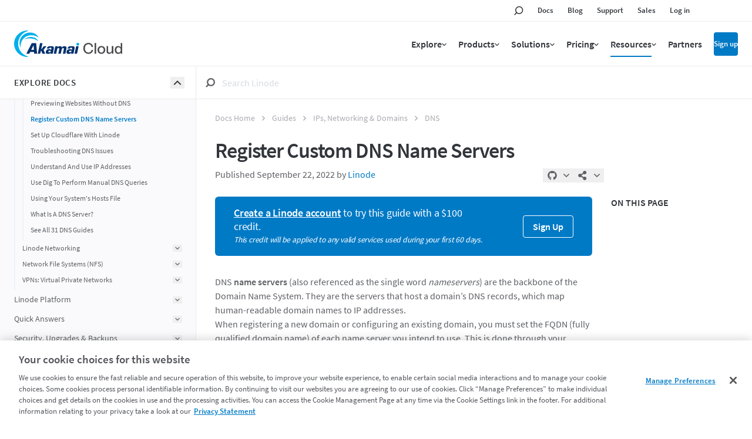

--- FILE ---
content_type: text/html
request_url: https://www.linode.com/docs/guides/custom-name-servers/
body_size: 36189
content:
<!doctype html><html id=ln-docs lang=en class=is-not-turbo-loaded><head><script>window.__stopWatch=function(){}</script><meta name=generator content="Hugo 0.139.0"><meta charset=utf-8><meta http-equiv=X-UA-Compatible content="IE=edge"><meta name=viewport content="width=device-width,initial-scale=1,maximum-scale=5"><meta name=turbo-prefetch content="true"><meta name=view-transition content="same-origin"><link rel=apple-touch-icon sizes=57x57 href=https://assets.linode.com/icons/apple-touch-icon-57x57.png><link rel=apple-touch-icon sizes=60x60 href=https://assets.linode.com/icons/apple-touch-icon-60x60.png><link rel=apple-touch-icon sizes=72x72 href=https://assets.linode.com/icons/apple-touch-icon-72x72.png><link rel=apple-touch-icon sizes=76x76 href=https://assets.linode.com/icons/apple-touch-icon-76x76.png><link rel=apple-touch-icon sizes=114x114 href=https://assets.linode.com/icons/apple-touch-icon-114x114.png><link rel=apple-touch-icon sizes=120x120 href=https://assets.linode.com/icons/apple-touch-icon-120x120.png><link rel=apple-touch-icon sizes=144x144 href=https://assets.linode.com/icons/apple-touch-icon-144x144.png><link rel=apple-touch-icon sizes=152x152 href=https://assets.linode.com/icons/apple-touch-icon-152x152.png><link rel=apple-touch-icon sizes=180x180 href=https://assets.linode.com/icons/apple-touch-icon-180x180.png><link rel=mask-icon href=https://assets.linode.com/icons/safari-pinned-tab.svg color=#5bbad5><link rel=icon type=image/png sizes=32x32 href=https://assets.linode.com/icons/favicon-32x32.png><link rel=icon type=image/png sizes=194x194 href=https://assets.linode.com/icons/favicon-194x194.png><link rel=icon type=image/png sizes=96x96 href=https://assets.linode.com/icons/favicon-96x96.png><link rel=icon type=image/png sizes=192x192 href=https://assets.linode.com/icons/android-chrome-192x192.png><link rel=icon type=image/png sizes=16x16 href=https://assets.linode.com/icons/favicon-16x16.png><link rel="shortcut icon" href=https://assets.linode.com/icons/favicon.ico><script type=text/javascript>userRegionCode="OH",userCountryCode="US",userContinent="NA",function(){let e=function(e,t){t&&!t.startsWith("EDGEAKAMAIZER")&&(window.OneTrust=window.OneTrust||{},window.OneTrust.geolocationResponse=window.OneTrust.geolocationResponse||{},window.OneTrust.geolocationResponse[e]=window.OneTrust.geolocationResponse[e]||t)};userRegionCode&&userRegionCode==="CA"&&e("stateCode",userRegionCode),e("countryCode",userCountryCode),e("regionCode",userContinent)}()</script><script src=https://www.linode.com/ns/ot/202501.2.0/prod/scripttemplates/otSDKStub.js type=text/javascript data-domain-script=01922358-0e47-73fa-9452-fa124177d6d6></script><script src=https://assets.adobedtm.com/fcfd3580c848/f9e7661907ee/launch-2fb69de42220.min.js async></script><script src=/docs/js/early/index.f014483ebbd5ed2aab5c16cc40ef94b8e1794bf9de32917e2393ebe285d2537c.js integrity="sha256-8BRIPrvV7SqrXBbMQO+UuOF5S/neMpF+I5Pr4oXSU3w=" defer></script><link href=/docs/linode/header-footer.min.798cb71df8d0750690be770b51952d3ecf56acbfe2f15e419103e6f5ce8cb7c5.css rel=stylesheet><script src=/docs/linode/partials.4d8b9ce42524fe5185cdaba0e448d973785720bdd45d79ab5bd3656bef99dca1.js integrity="sha256-TYuc5CUk/lGFzaug5EjZc3hXIL3UXXmrW9Nla++Z3KE=" defer></script><link rel=preload href=https://www.linode.com/docs/webfonts/source-sans-pro-v14-latin-600.woff2 as=font type=font/woff2 crossorigin><link rel=preload href=https://www.linode.com/docs/webfonts/source-sans-pro-v14-latin-regular.woff2 as=font type=font/woff2 crossorigin><link href="/docs/css/styles.min.f3a0625b28b98382deb171f7fc914bf5122272ad9feb777cf9c9d0a77e13265c.css" rel=stylesheet><script type=text/javascript src=https://cdn.weglot.com/weglot.min.js data-cfasync=false defer></script><script src=/docs/jslibs/turbo/v8/index.094c3d6615121d20f18272ec6c5fab13ba3c8e51b7c34f1c70b6978ac443f1a7.js integrity="sha256-CUw9ZhUSHSDxgnLsbF+rE7o8jlG3w08ccLaXisRD8ac=" defer></script><script src=/docs/js/main/index.aa895c196704441669fcbc3d32a8e4b2c8a276747d122b6f54b6639d767b2f5e.js integrity="sha256-qolcGWcERBZp/Lw9MqjkssiidnR9EitvVLZjnXZ7L14=" defer></script><title>Register Custom DNS Name Servers |
Linode Docs</title><meta name=turbo-root content="/docs"><meta name=description content="Learn how to configure custom nameservers on popular domain registrars."><meta name=google content="notranslate"><meta property="og:title" content="Register Custom DNS Name Servers"><meta property="og:type" content="
    article
  "><meta property="og:url" content="https://www.linode.com/docs/guides/custom-name-servers/"><meta property="og:description" content="Learn how to configure custom nameservers on popular domain registrars."><meta property="og:site_name" content="Linode Guides & Tutorials"><meta property="og:image" content="https://www.linode.com/docs/media/images/default_social_image.png"><meta name=twitter:card content="summary"><meta name=twitter:image content="https://www.linode.com/docs/media/images/default_social_image_small.png"><meta name=twitter:site content="@linode"><link rel=canonical type=text/html href=https://www.linode.com/docs/guides/custom-name-servers/><noscript><style>.hide-if-no-js{display:none!important}.show-if-no-js{display:block!important}</style></noscript><style>[x-cloak]{display:none!important}.is-translating{opacity:0!important}</style>
<script>window.BOOMR_CONSENT_CONFIG={enabled:!0},"true"=="true"&&(window.BOOMR_CONSENT_CONFIG.optInRequired=!0),function(e){"use strict";if(void 0!==e.BOOMR_CONSENT_CONFIG&&!0===e.BOOMR_CONSENT_CONFIG.enabled){e.BOOMR=void 0!==e.BOOMR?e.BOOMR:{};var o=e.BOOMR;if(o.plugins=void 0!==o.plugins?o.plugins:{},!o.plugins.ConsentInlinedPlugin){var O={v:"2",OPT_COOKIE:"BOOMR_CONSENT",OPT_IN_COOKIE_VAL:"opted-in",OPT_OUT_COOKIE_VAL:"opted-out",COOKIE_EXP:365*86400,complete:!1,enabled:!0,firedPageReady:!1,deferredOptIn:!1,deferredOptOut:!1,rtCookieFromConfig:!1,bwCookieFromConfig:!1,optOut:function(){return o.utils.setCookie(O.OPT_COOKIE,O.OPT_OUT_COOKIE_VAL,O.COOKIE_EXP)?("function"==typeof o.disable&&o.disable(),O.complete=!1,O.removeBoomerangCookies(),!0):(o.error("Can not set Opt Out cookie","ConsentInlinedPlugin"),!1)},optIn:function(){return!0===O.complete||(o.utils.setCookie(O.OPT_COOKIE,O.OPT_IN_COOKIE_VAL,O.COOKIE_EXP)?("function"==typeof o.wakeUp&&o.wakeUp(),O.complete=!0,o.addVar("cip.in","1",!0),o.addVar("cip.v",O.v,!0),o.sendBeacon(),!0):(o.error("Can not set Opt In value","ConsentInlinedPlugin"),!1))},removeBoomerangCookies:function(){var e=O.rtCookieFromConfig||"RT",i=O.bwCookieFromConfig||"BA";o.utils.removeCookie(e),o.utils.removeCookie(i)},onPageReady:function(){O.firedPageReady||(O.firedPageReady=!0,O.deferredOptIn&&(O.optIn(),O.deferredOptIn=!1),O.deferredOptOut&&(O.optOut(),O.deferredOptOut=!1))}};e.BOOMR_OPT_OUT=function(){O.firedPageReady?O.optOut():O.deferredOptOut=!0},e.BOOMR_OPT_IN=function(){O.firedPageReady?O.optIn():O.deferredOptIn=!0},o.plugins.ConsentInlinedPlugin={init:function(i){return void 0!==i.RT&&void 0!==i.RT.cookie&&(O.rtCookieFromConfig=i.RT.cookie),void 0!==i.BW&&void 0!==i.BW.cookie&&(O.bwCookieFromConfig=i.BW.cookie),o.subscribe("page_ready",O.onPageReady,null,O),o.subscribe("spa_navigation",O.onPageReady,null,O),e.BOOMR_CONSENT_CONFIG.optInRequired&&o.utils.getCookie(O.OPT_COOKIE)!==O.OPT_IN_COOKIE_VAL?(O.complete=!1,this):o.utils.getCookie(O.OPT_COOKIE)===O.OPT_OUT_COOKIE_VAL?(void 0===i.RT&&(i.RT={}),i.RT.cookie="",void 0===i.BW&&(i.BW={}),i.BW.cookie="",O.complete=!1,this):(O.complete=!0,this)},is_complete:function(){return O.complete}}}}}(window);</script>
                              <script>!function(e){var n="https://s.go-mpulse.net/boomerang/";if("False"=="True")e.BOOMR_config=e.BOOMR_config||{},e.BOOMR_config.PageParams=e.BOOMR_config.PageParams||{},e.BOOMR_config.PageParams.pci=!0,n="https://s2.go-mpulse.net/boomerang/";if(window.BOOMR_API_key="7U4SN-BLJ2N-G2NW6-5XFY8-GXLUQ",function(){function e(){if(!r){var e=document.createElement("script");e.id="boomr-scr-as",e.src=window.BOOMR.url,e.async=!0,o.appendChild(e),r=!0}}function t(e){r=!0;var n,t,a,i,d=document,O=window;if(window.BOOMR.snippetMethod=e?"if":"i",t=function(e,n){var t=d.createElement("script");t.id=n||"boomr-if-as",t.src=window.BOOMR.url,BOOMR_lstart=(new Date).getTime(),e=e||d.body,e.appendChild(t)},!window.addEventListener&&window.attachEvent&&navigator.userAgent.match(/MSIE [67]\./))return window.BOOMR.snippetMethod="s",void t(o,"boomr-async");a=document.createElement("IFRAME"),a.src="about:blank",a.title="",a.role="presentation",a.loading="eager",i=(a.frameElement||a).style,i.width=0,i.height=0,i.border=0,i.display="none",o.appendChild(a);try{O=a.contentWindow,d=O.document.open()}catch(_){n=document.domain,a.src="javascript:var d=document.open();d.domain='"+n+"';void 0;",O=a.contentWindow,d=O.document.open()}if(n)d._boomrl=function(){this.domain=n,t()},d.write("<bo"+"dy onload='document._boomrl();'>");else if(O._boomrl=function(){t()},O.addEventListener)O.addEventListener("load",O._boomrl,!1);else if(O.attachEvent)O.attachEvent("onload",O._boomrl);d.close()}function a(e){window.BOOMR_onload=e&&e.timeStamp||(new Date).getTime()}if(!window.BOOMR||!window.BOOMR.version&&!window.BOOMR.snippetExecuted){window.BOOMR=window.BOOMR||{},window.BOOMR.snippetStart=(new Date).getTime(),window.BOOMR.snippetExecuted=!0,window.BOOMR.snippetVersion=14,window.BOOMR.url=n+"7U4SN-BLJ2N-G2NW6-5XFY8-GXLUQ";var i=document.currentScript||document.getElementsByTagName("script")[0],o=i.parentNode,r=!1,d=document.createElement("link");if(d.relList&&"function"==typeof d.relList.supports&&d.relList.supports("preload")&&"as"in d)window.BOOMR.snippetMethod="p",d.href=window.BOOMR.url,d.rel="preload",d.as="script",d.addEventListener("load",e),d.addEventListener("error",function(){t(!0)}),setTimeout(function(){if(!r)t(!0)},3e3),BOOMR_lstart=(new Date).getTime(),o.appendChild(d);else t(!1);if(window.addEventListener)window.addEventListener("load",a,!1);else if(window.attachEvent)window.attachEvent("onload",a)}}(),"".length>0)if(e&&"performance"in e&&e.performance&&"function"==typeof e.performance.setResourceTimingBufferSize)e.performance.setResourceTimingBufferSize();!function(){if(BOOMR=e.BOOMR||{},BOOMR.plugins=BOOMR.plugins||{},!BOOMR.plugins.AK){var n=""=="true"?1:0,t="",a="ck7qv2ixzcobm2lpwkcq-f-42371dea9-clientnsv4-s.akamaihd.net",i="false"=="true"?2:1,o={"ak.v":"39","ak.cp":"1673786","ak.ai":parseInt("1060432",10),"ak.ol":"0","ak.cr":10,"ak.ipv":4,"ak.proto":"http/1.1","ak.rid":"b95801a","ak.r":44387,"ak.a2":n,"ak.m":"dsca","ak.n":"essl","ak.bpcip":"18.191.10.0","ak.cport":54088,"ak.gh":"23.192.164.4","ak.quicv":"","ak.tlsv":"tls1.3","ak.0rtt":"","ak.0rtt.ed":"","ak.csrc":"-","ak.acc":"bbr","ak.t":"1768927877","ak.ak":"hOBiQwZUYzCg5VSAfCLimQ==kIV3k7gpuyhao1JzSYW0JDSWF92yi7gcC2hnDZvu/WTF20Ur/JWcPgQAcD4JWmprrteSA1WdRut0mrZukT2P0fXyS7uEz78i4cg1WclV6HQt1cvJLqj9BgO21uquT2P0w0BXObQHbUMeMWolHMQ31xWS4FWYzhnwqjx5Zf564NYCpMJ2PDsO6s/wU2fKQQLT+ejBvA3RvLEc+JcD2TYMMAn5a2HEoPQf02beszmSwo0L48T4MMuW1Nimx7i1HrCVx9EUg/QN4dfhtNX69Sn0CpHUa0eyt68Yja3w0uuwCj+bUxYtWjNvt4gUiiOo9B7F6rFfGoAPIaPudfiEAuPiDnmaRFJH0kpvjTDNF9WqwjPcRAt2zQC0O+62ZRCj2Lpla5OdyM1r7V9LHprlZWfmfy37V/ZooF9nwdZtgrkpt34=","ak.pv":"196","ak.dpoabenc":"","ak.tf":i};if(""!==t)o["ak.ruds"]=t;var r={i:!1,av:function(n){var t="http.initiator";if(n&&(!n[t]||"spa_hard"===n[t]))o["ak.feo"]=void 0!==e.aFeoApplied?1:0,BOOMR.addVar(o)},rv:function(){var e=["ak.bpcip","ak.cport","ak.cr","ak.csrc","ak.gh","ak.ipv","ak.m","ak.n","ak.ol","ak.proto","ak.quicv","ak.tlsv","ak.0rtt","ak.0rtt.ed","ak.r","ak.acc","ak.t","ak.tf"];BOOMR.removeVar(e)}};BOOMR.plugins.AK={akVars:o,akDNSPreFetchDomain:a,init:function(){if(!r.i){var e=BOOMR.subscribe;e("before_beacon",r.av,null,null),e("onbeacon",r.rv,null,null),r.i=!0}return this},is_complete:function(){return!0}}}}()}(window);</script></head><body class="na
type-guides kind-page
is-toc
no-js
h-auto
overflow-x-hidden
is-not-loaded
is-not-topbar-pinned
is-explorer-open
is-not-toc-open
is-not-search-panel-open
is-not-search-panel_filters-open" data-objectid=/docs/guides/custom-name-servers/><script>document.body.classList.remove("no-js")</script><script src=/docs/js/body-start/index.5a348b456f5feb3cb4ba98a81a0b02aec756acbb78cea45210195be2bc03a4fb.js integrity="sha256-WjSLRW9f6zy0upioGgsCrsdWrLt4zqRSEBlb4rwDpPs="></script><script data-cfasync=false>var lnPageInfo=JSON.parse('{"href":"/docs/guides/custom-name-servers/","hrefSection":"/docs/guides/networking/dns/","kind":"page","path":"guides/networking/dns/custom-name-servers/index.md","permalink":"https://www.linode.com/docs/guides/custom-name-servers/","section":"guides","type":"guides"}')</script><script type=application/ld+json>{"@context":"https://schema.org","@type":"TechArticle","articleSection":["Guides","IPs, Networking \u0026 Domains","DNS"],"author":{"@type":"Organization","logo":{"@type":"ImageObject","url":"https://www.linode.com/docs/media/images/linode-logo-black.png"},"name":"Linode"},"dateModified":"2022-09-22T00:00:00Z","datePublished":"2022-09-22T00:00:00Z","description":"Learn how to configure custom nameservers on popular domain registrars.","hasPart":[{"@type":"HowToSection","name":"Before You Begin","position":1},{"@type":"HowToSection","name":"Why Use Custom Name Servers?","position":2},{"@type":"HowToSection","name":"Configure Glue Records","position":3},{"@type":"HowToSection","name":"Create A Records","position":4},{"@type":"HowToSection","name":"Change the Name Servers for Your Domains","position":5},{"@type":"HowToSection","name":"Verify DNS Changes","position":6}],"headline":"Register Custom DNS Name Servers","image":"https://www.linode.com/docs/images/Linode-Default-416x234.jpg","keywords":["dns"],"mainEntityOfPage":{"@id":"https://www.linode.com/docs/guides/custom-name-servers/","@type":"WebPage"},"name":"Register Custom DNS Name Servers","potentialAction":{"@type":"ReadAction","target":["https://www.linode.com/docs/guides/custom-name-servers/"]},"publisher":{"@type":"Organization","logo":{"@type":"ImageObject","url":"https://www.linode.com/docs/media/images/linode-logo-black.png"},"name":"Linode"}}</script><div id=grid class="grid--base bg-backgroundcolor"><div x-ignore style=display:none><svg style="display:none"><symbol id="icon--logo-small" viewBox="0 0 109.7 131.5"><path d="m92.9 88.2L94.5 69 76.1 57.5l-.4 18.8zm-24.7 19.5V87.8L49.6 73.7 51 93.2z" fill="#004b16"/><path d="m107.1 76.9C93.1 88 92.8 88.2 92.9 88.2 94.6 68.1 94.5 69 94.5 69c16-11.5 15-10.8 15.1-10.8zM85.8 93.8c-17.3 13.8-17.6 13.9-17.6 13.9-.2-20.8-.1-19.9.0-19.9 20-14.3 18.7-13.4 18.7-13.4zm-25.6 20.4c-21.7 17.2-21.9 17.3-21.8 17.3-3.1-20.9-3-20.3-3-20.3 25.5-18.2 23.9-17.1 24-17.1zM55.8 11.4c1.5 35.4 1.4 34.3 1.5 34.3C28.6 60.6 28 60.9 28.1 60.9c-5.5-37.6-5.5-36.8-5.4-36.8zm2 46.5c1.2 26.8 1 25.9 1.1 25.9-24.8 16.7-25.1 16.8-25 16.8-4-27.6-4-26.9-3.9-26.9z" fill="#1cb35c"/><path d="m38.4 131.5-3-20.3-18.1-17.8c5.3 25.4.8 16.6 21.1 38.1zm-4.5-30.9L30 73.7 9.7 56.9 15.2 83zm-5.8-39.7-5.4-36.8-22.7-14.1 7.2 34.6z" fill="#004b16"/><path d="m94.5 69 15.1-10.8-18.2-10.1L76 57.5z" fill="#000"/><path d="m22.7 24.1 33.1-12.7-23.6-11.4-32.2 10z" fill="#000"/><path d="m47.3 50.9c-17.8 9.2-19.2 9.9-19.3 10L18 53l-8.2 3.9L30 73.7l27.8-15.8z" fill="#000"/><path d="m52.2 88.3-18.3 12.3-11.2-10.5-5.4 3.3 18.1 17.8 24-17.1z" fill="#000"/><path d="m68.4 62.2-10.2 6.2c.3 6.3.4 10.1.5 12.3l9.5 7.2L87 74.4z" fill="#000"/></symbol><symbol id="icon--share" viewBox="0 0 496 512"><path fill="currentcolor" d="M352 320c-22.608.0-43.387 7.819-59.79 20.895l-102.486-64.054a96.551 96.551.0 000-41.683l102.486-64.054C308.613 184.181 329.392 192 352 192c53.019.0 96-42.981 96-96S405.019.0 352 0s-96 42.981-96 96c0 7.158.79 14.13 2.276 20.841L155.79 180.895C139.387 167.819 118.608 160 96 160c-53.019.0-96 42.981-96 96s42.981 96 96 96c22.608.0 43.387-7.819 59.79-20.895l102.486 64.054A96.301 96.301.0 00256 416c0 53.019 42.981 96 96 96s96-42.981 96-96-42.981-96-96-96z"/></symbol><symbol id="icon--book" viewBox="0 0 496 512"><path fill="currentcolor" d="M448 360V24c0-13.3-10.7-24-24-24H96C43 0 0 43 0 96v320c0 53 43 96 96 96h328c13.3.0 24-10.7 24-24v-16c0-7.5-3.5-14.3-8.9-18.7-4.2-15.4-4.2-59.3.0-74.7 5.4-4.3 8.9-11.1 8.9-18.6zM128 134c0-3.3 2.7-6 6-6h212c3.3.0 6 2.7 6 6v20c0 3.3-2.7 6-6 6H134c-3.3.0-6-2.7-6-6v-20zm0 64c0-3.3 2.7-6 6-6h212c3.3.0 6 2.7 6 6v20c0 3.3-2.7 6-6 6H134c-3.3.0-6-2.7-6-6v-20zm253.4 250H96c-17.7.0-32-14.3-32-32 0-17.6 14.4-32 32-32h285.4c-1.9 17.1-1.9 46.9.0 64z"/></symbol><symbol id="icon--arrow-up" viewBox="0 0 320 512"><path fill="currentcolor" d="M168.5 164.2l148 146.8c4.7 4.7 4.7 12.3.0 17l-19.8 19.8c-4.7 4.7-12.3 4.7-17 0L160 229.3 40.3 347.8c-4.7 4.7-12.3 4.7-17 0L3.5 328c-4.7-4.7-4.7-12.3.0-17l148-146.8c4.7-4.7 12.3-4.7 17 0z"/></symbol><symbol id="icon--arrow-down" viewBox="0 0 320 512"><path fill="currentcolor" d="M151.5 347.8 3.5 201c-4.7-4.7-4.7-12.3.0-17l19.8-19.8c4.7-4.7 12.3-4.7 17 0L160 282.7l119.7-118.5c4.7-4.7 12.3-4.7 17 0l19.8 19.8c4.7 4.7 4.7 12.3.0 17l-148 146.8c-4.7 4.7-12.3 4.7-17 0z"/></symbol><symbol id="icon--arrow-right" viewBox="0 0 192 512"><path fill="currentcolor" d="M187.8 264.5 41 412.5c-4.7 4.7-12.3 4.7-17 0L4.2 392.7c-4.7-4.7-4.7-12.3.0-17L122.7 256 4.2 136.3c-4.7-4.7-4.7-12.3.0-17L24 99.5c4.7-4.7 12.3-4.7 17 0l146.8 148c4.7 4.7 4.7 12.3.0 17z"/></symbol><symbol id="icon--arrow-left" viewBox="0 0 192 512"><g transform="scale(-1 1) translate(-100,0)"><path fill="currentcolor" d="M187.8 264.5 41 412.5c-4.7 4.7-12.3 4.7-17 0L4.2 392.7c-4.7-4.7-4.7-12.3.0-17L122.7 256 4.2 136.3c-4.7-4.7-4.7-12.3.0-17L24 99.5c4.7-4.7 12.3-4.7 17 0l146.8 148c4.7 4.7 4.7 12.3.0 17z"/></g></symbol><symbol id="icon--copy" viewBox="0 0 448 512"><path fill="currentcolor" d="M433.941 65.941l-51.882-51.882A48 48 0 00348.118.0H176c-26.51.0-48 21.49-48 48v48H48c-26.51.0-48 21.49-48 48v320c0 26.51 21.49 48 48 48h224c26.51.0 48-21.49 48-48v-48h80c26.51.0 48-21.49 48-48V99.882a48 48 0 00-14.059-33.941zM266 464H54a6 6 0 01-6-6V150a6 6 0 016-6h74v224c0 26.51 21.49 48 48 48h96v42a6 6 0 01-6 6zm128-96H182a6 6 0 01-6-6V54a6 6 0 016-6h106v88c0 13.255 10.745 24 24 24h88v202a6 6 0 01-6 6zm6-256h-64V48h9.632c1.591.0 3.117.632 4.243 1.757l48.368 48.368a6 6 0 011.757 4.243V112z"/></symbol><symbol id="icon--times" viewBox="0 0 320 512"><path fill="currentcolor" d="M207.6 256l107.72-107.72c6.23-6.23 6.23-16.34.0-22.58l-25.03-25.03c-6.23-6.23-16.34-6.23-22.58.0L160 208.4 52.28 100.68c-6.23-6.23-16.34-6.23-22.58.0L4.68 125.7c-6.23 6.23-6.23 16.34.0 22.58L112.4 256 4.68 363.72c-6.23 6.23-6.23 16.34.0 22.58l25.03 25.03c6.23 6.23 16.34 6.23 22.58.0L160 303.6l107.72 107.72c6.23 6.23 16.34 6.23 22.58.0l25.03-25.03c6.23-6.23 6.23-16.34.0-22.58L207.6 256z"/></symbol><symbol id="icon--search" viewBox="0 0 14 14"><g stroke="none" stroke-width="1" fill="none" fill-rule="evenodd"><g id="linode-docs-home-mobile-power-bar---search" transform="translate(-109.000000, -47.000000)" stroke="currentcolor" stroke-width="2"><g id="main-header-mobile" transform="translate(0.000000, 20.000000)"><g id="mobile-header"><g id="mobile-breadcrumb-full" transform="translate(63.000000, 28.000000)"><g id="Icon-Search"><g transform="translate(47.000000, 0.000000)"><circle id="Oval" cx="6.9" cy="5.1" r="5.1"/><line x1="3.3" y1="8.7" x2=".489636562" y2="11.5103634" id="Line" stroke-linecap="square"/></g></g></g></g></g></g></g></symbol><symbol id="icon--play-circle" viewBox="0 0 512 512"><path fill="currentcolor" d="M256 8C119 8 8 119 8 256s111 248 248 248 248-111 248-248S393 8 256 8zm115.7 272-176 101c-15.8 8.8-35.7-2.5-35.7-21V152c0-18.4 19.8-29.8 35.7-21l176 107c16.4 9.2 16.4 32.9.0 42z"/></symbol><symbol id="icon--check" viewBox="0 0 512 512"><path fill="currentcolor" d="M435.848 83.466 172.804 346.51l-96.652-96.652c-4.686-4.686-12.284-4.686-16.971.0l-28.284 28.284c-4.686 4.686-4.686 12.284.0 16.971l133.421 133.421c4.686 4.686 12.284 4.686 16.971.0l299.813-299.813c4.686-4.686 4.686-12.284.0-16.971l-28.284-28.284c-4.686-4.686-12.284-4.686-16.97.0z"/></symbol><symbol id="icon--hashtag" viewBox="0 0 448 512"><path fill="currentcolor" d="M440.667 182.109l7.143-40c1.313-7.355-4.342-14.109-11.813-14.109h-74.81l14.623-81.891C377.123 38.754 371.468 32 363.997 32h-40.632a12 12 0 00-11.813 9.891L296.175 128H197.54l14.623-81.891C213.477 38.754 207.822 32 200.35 32h-40.632a12 12 0 00-11.813 9.891L132.528 128H53.432a12 12 0 00-11.813 9.891l-7.143 40C33.163 185.246 38.818 192 46.289 192h74.81L98.242 320H19.146a12 12 0 00-11.813 9.891l-7.143 40C-1.123 377.246 4.532 384 12.003 384h74.81L72.19 465.891C70.877 473.246 76.532 480 84.003 480h40.632a12 12 0 0011.813-9.891L151.826 384h98.634l-14.623 81.891C234.523 473.246 240.178 480 247.65 480h40.632a12 12 0 0011.813-9.891L315.472 384h79.096a12 12 0 0011.813-9.891l7.143-40c1.313-7.355-4.342-14.109-11.813-14.109h-74.81l22.857-128h79.096a12 12 0 0011.813-9.891zM261.889 320h-98.634l22.857-128h98.634l-22.857 128z"/></symbol><symbol id="icon--filter" viewBox="0 0 16 16"><defs><rect x="0" y="-355271368e-23" width="320" height="44"/><filter x="-.2%" y="-1.1%" width="100.3%" height="102.3%" filterUnits="objectBoundingBox"><feOffset dx="0" dy="-1" in="SourceAlpha" result="shadowOffsetInner1"/><feComposite in="shadowOffsetInner1" in2="SourceAlpha" operator="arithmetic" k2="-1" k3="1" result="shadowInnerInner1"/><feColorMatrix values="0 0 0 0 0.196078431 0 0 0 0 0.211764706 0 0 0 0 0.231372549 0 0 0 0.1 0" type="matrix" in="shadowInnerInner1"/></filter></defs><g stroke="none" stroke-width="1" fill="none" fill-rule="evenodd"><g transform="translate(-14.000000, -134.000000)"><g transform="translate(0.000000, 120.000000)"><g><use fill="#fff" fill-rule="evenodd" xlink:href="#path-1"/><use fill="currentcolor" fill-opacity="1" filter="url(#filter-2)" xlink:href="#path-1"/></g><path d="M23 20.9999875v7.5l-2-1.5v-6l-5.5-5.5h13l-5.5 5.5zm5.4985-7H15.5017812c-1.3324375.0-2.0047187 1.6165937-1.0606562 2.5606562L19.5000011 21.6213v5.3786875C19.5000011 27.4721125 19.7222812 27.9167062 20.1 28.2499875l2 1.4708125c.9772812.6829687 2.4000011.0480625000000003 2.4000011-1.2V21.6213l5.0591551-5.0606563C30.5013125 15.6184875 29.8335937 13.9999875 28.4985 13.9999875z" fill="currentcolor"/></g></g></g></symbol><symbol id="icon--explore-docs" viewBox="0 0 14 12"><defs><rect x="0" y="0" width="320" height="44"/><filter x="-.2%" y="-1.1%" width="100.3%" height="102.3%" filterUnits="objectBoundingBox"><feOffset dx="0" dy="-1" in="SourceAlpha" result="shadowOffsetInner1"/><feComposite in="shadowOffsetInner1" in2="SourceAlpha" operator="arithmetic" k2="-1" k3="1" result="shadowInnerInner1"/><feColorMatrix values="0 0 0 0 0.196078431 0 0 0 0 0.211764706 0 0 0 0 0.231372549 0 0 0 0.1 0" type="matrix" in="shadowInnerInner1"/></filter></defs><g stroke="none" stroke-width="1" fill="none" fill-rule="evenodd"><g transform="translate(-14.000000, -92.000000)"><g transform="translate(0.000000, 76.000000)"><g><g><use fill="#fff" fill-rule="evenodd" xlink:href="#path-1"/><use fill="#000" fill-opacity="1" filter="url(#filter-2)" xlink:href="#path-1"/></g><path d="M24 26v2H14V26H24zm4 0v2H26V26h2zm-4-5v2H14V21H24zm4 0v2H26V21h2zm-4-5v2H14V16H24zm4 0v2H26V16h2z" fill="#32363b"/></g></g></g></g></symbol><symbol id="icon--exclamation-triangle" viewBox="0 0 576 512"><path fill="currentcolor" d="M569.517 440.013C587.975 472.007 564.806 512 527.94 512H48.054c-36.937.0-59.999-40.055-41.577-71.987L246.423 23.985c18.467-32.009 64.72-31.951 83.154.0l239.94 416.028zM288 354c-25.405.0-46 20.595-46 46s20.595 46 46 46 46-20.595 46-46-20.595-46-46-46zm-43.673-165.346 7.418 136c.347 6.364 5.609 11.346 11.982 11.346h48.546c6.373.0 11.635-4.982 11.982-11.346l7.418-136c.375-6.874-5.098-12.654-11.982-12.654h-63.383c-6.884.0-12.356 5.78-11.981 12.654z"/></symbol><symbol id="icon--zoom-in" viewBox="0 0 24 24"><g fill="none" stroke-width="1.5" stroke="currentcolor"><path stroke-linecap="round" stroke-linejoin="round" d="M21 21l-5.197-5.197m0 0A7.5 7.5.0 105.196 5.196a7.5 7.5.0 0010.607 10.607zM10.5 7.5v6m3-3h-6"/></g></symbol><symbol id="icon--zoom-out" viewBox="0 0 24 24"><g fill="none" stroke-width="1.5" stroke="currentcolor"><path stroke-linecap="round" stroke-linejoin="round" d="M21 21l-5.197-5.197m0 0A7.5 7.5.0 105.196 5.196a7.5 7.5.0 0010.607 10.607zM13.5 10.5h-6"/></g></symbol><symbol id="icon--expand" viewBox="0 0 24 24"><g fill="none" viewBox="0 0 24 24" stroke-width="1.5" stroke="currentcolor" class="w-6 h-6"><path stroke-linecap="round" stroke-linejoin="round" d="M3.75 3.75v4.5m0-4.5h4.5m-4.5.0L9 9M3.75 20.25v-4.5m0 4.5h4.5m-4.5.0L9 15M20.25 3.75h-4.5m4.5.0v4.5m0-4.5L15 9m5.25 11.25h-4.5m4.5.0v-4.5m0 4.5L15 15"/></g></symbol><symbol id="icon--todo" viewBox="0 0 512 512"><path fill="currentcolor" d="M256 64C132.26 64 32 164.29 32 288a222.69 222.69.0 0044.75 134l-40.1 40.09a16 16 0 000 22.63l22.63 22.62a16 16 0 0022.62.0l40.1-40.12a222.82 222.82.0 00268 0l40.1 40.09a16 16 0 0022.63.0l22.62-22.62a16 16 0 000-22.63L435.21 422A222.7 222.7.0 00480 288c0-123.71-100.3-224-224-224zm0 4e2a176 176 0 11176-176A176 176 0 01256 464zM96 0A96 96 0 000 96a94.81 94.81.0 0015.3 51.26L161.2 25.68A95.63 95.63.0 0096 0zm184 292.47V168a8 8 0 00-8-8h-32a8 8 0 00-8 8v132.16a32 32 0 0012 25l64.54 51.57a8.58 8.58.0 005.87 1.72 8 8 0 005.35-2.95l20-25a8 8 0 00-1.25-11.27zM416 0a95.66 95.66.0 00-65.18 25.66l145.89 121.57A94.85 94.85.0 00512 96 96 96 0 00416 0z"/></symbol><symbol id="icon--arrow-up-right" viewBox="0 0 24 24" stroke-width="1.5" stroke="currentcolor" class="size-6"><path stroke-linecap="round" stroke-linejoin="round" d="m4.5 19.5 15-15m0 0H8.25m11.25.0v11.25"/></symbol></svg>
<svg style="display:none"><symbol id="icon--facebook" viewBox="0 0 496 512"><path fill="currentcolor" d="M504 256C504 119 393 8 256 8S8 119 8 256c0 123.78 90.69 226.38 209.25 245V327.69h-63V256h63v-54.64c0-62.15 37-96.48 93.67-96.48 27.14.0 55.52 4.84 55.52 4.84v61h-31.28c-30.8.0-40.41 19.12-40.41 38.73V256h68.78l-11 71.69h-57.78V501C413.31 482.38 504 379.78 504 256z"/></symbol><symbol id="icon--hackernews" viewBox="0 0 496 512"><path fill="currentcolor" d="M0 32v448h448V32H0zm21.2 197.2H21c.1-.1.2-.3.3-.4.0.1.0.3-.1.4zm218 53.9V384h-31.4V281.3L128 128h37.3c52.5 98.3 49.2 101.2 59.3 125.6 12.3-27 5.8-24.4 60.6-125.6H320l-80.8 155.1z"/></symbol></svg></div><header id=linode-menus class=z-20 data-turbo-permanent data-turbo=false><div class="c-site-header --v3"><svg style="display:none"><symbol id="menu-icon--menu" viewBox="0 0 448 512"><path fill="currentcolor" d="M436 124H12c-6.627.0-12-5.373-12-12V80c0-6.627 5.373-12 12-12h424c6.627.0 12 5.373 12 12v32c0 6.627-5.373 12-12 12zm0 160H12c-6.627.0-12-5.373-12-12v-32c0-6.627 5.373-12 12-12h424c6.627.0 12 5.373 12 12v32c0 6.627-5.373 12-12 12zm0 160H12c-6.627.0-12-5.373-12-12v-32c0-6.627 5.373-12 12-12h424c6.627.0 12 5.373 12 12v32c0 6.627-5.373 12-12 12z"/></symbol><symbol id="menu-icon--x" viewBox="0 0 320 512"><path fill="currentcolor" d="M207.6 256l107.72-107.72c6.23-6.23 6.23-16.34.0-22.58l-25.03-25.03c-6.23-6.23-16.34-6.23-22.58.0L160 208.4 52.28 100.68c-6.23-6.23-16.34-6.23-22.58.0L4.68 125.7c-6.23 6.23-6.23 16.34.0 22.58L112.4 256 4.68 363.72c-6.23 6.23-6.23 16.34.0 22.58l25.03 25.03c6.23 6.23 16.34 6.23 22.58.0L160 303.6l107.72 107.72c6.23 6.23 16.34 6.23 22.58.0l25.03-25.03c6.23-6.23 6.23-16.34.0-22.58L207.6 256z"/></symbol><symbol id="menu-icon--toggle" viewBox="0 0 320 512"><path fill="currentcolor" d="M151.5 347.8 3.5 201c-4.7-4.7-4.7-12.3.0-17l19.8-19.8c4.7-4.7 12.3-4.7 17 0L160 282.7l119.7-118.5c4.7-4.7 12.3-4.7 17 0l19.8 19.8c4.7 4.7 4.7 12.3.0 17l-148 146.8c-4.7 4.7-12.3 4.7-17 0z"/></symbol><symbol id="menu-icon--search" viewBox="0 0 30 30"><circle cx="17.5" cy="11.9" r="6.6" fill="#03b159" stroke="#fff" stroke-width="2" stroke-miterlimit="10"/><path d="M17.5 3.4C12.8 3.4 9 7.2 9 11.9c0 1.8.6 3.5 1.5 4.9-.2.1-.3.2-.5.4l-5.9 5.9c-.8.8-.8 2.2.0 3 .4.4 1 .6 1.5.6s1.1-.2 1.5-.6l5.9-5.9c.2-.2.4-.5.5-.7 1.2.6 2.5 1 3.9 1 4.7.0 8.5-3.8 8.5-8.5.1-4.8-3.7-8.6-8.4-8.6zm0 15.1c-3.6.0-6.6-3-6.6-6.6s3-6.6 6.6-6.6 6.6 3 6.6 6.6-2.9 6.6-6.6 6.6z"/></symbol><symbol id="menu-icon--docs" viewBox="0 0 30 30"><path fill="#03b159" stroke="#fff" stroke-width="2" stroke-miterlimit="10" d="M7.4 6.2h15.2v17.5H7.4z"/><path d="M24.4 25.5H5.6v-21h18.8v21zm-17-1.8h15.2V6.2H7.4v17.5z"/><path fill="#fff" d="M18.7 11.7h-7.4c-.4.0-.8-.4-.8-.9s.3-.9.8-.9h7.4c.4.0.8.4.8.9s-.3.9-.8.9zm0 4.1h-7.4c-.4.0-.8-.4-.8-.9s.3-.9.8-.9h7.4c.4.0.8.4.8.9s-.3.9-.8.9zm0 4.2h-7.4c-.4.0-.8-.4-.8-.9s.3-.9.8-.9h7.4c.4.0.8.4.8.9s-.3.9-.8.9z"/></symbol><symbol id="menu-icon--blog" viewBox="0 0 30 30"><path fill="#fff" d="M7.3 5.9c-.7.0-1.3.6-1.3 1.3s.6 1.3 1.3 1.3c7.8.0 14.2 6.4 14.2 14.2.0.7.6 1.3 1.3 1.3s1.3-.6 1.3-1.3c.1-9.2-7.5-16.8-16.8-16.8z"/><circle cx="7.3" cy="22.8" r="2.2" fill="#fff" stroke="#000" stroke-width="1.75" stroke-miterlimit="10"/><path fill="#03b159" fill-rule="evenodd" clip-rule="evenodd" d="M7.3 6.8c-.2.0-.4.2-.4.4s.2.4.4.4c8.3.0 15 6.8 15 15.1.0.2.2.5.5.5s.5-.2.5-.5c-.1-8.8-7.2-15.9-16-15.9z"/><path d="M22.8 25.9c-1.7.0-3.1-1.4-3.1-3.1.0-6.9-5.6-12.5-12.5-12.5-1.7.0-3.1-1.4-3.1-3.1s1.4-3.1 3.1-3.1c10.3.0 18.6 8.4 18.7 18.7.0 1.7-1.4 3.1-3.1 3.1zM7.3 5.9c-.7.0-1.3.6-1.3 1.3s.6 1.3 1.3 1.3c7.8.0 14.2 6.4 14.2 14.2.0.7.6 1.3 1.3 1.3s1.3-.6 1.3-1.3c.1-9.2-7.5-16.8-16.8-16.8z"/><path d="M15 25.9c-1.7.0-3.1-1.4-3.1-3.1.0-2.6-2.1-4.7-4.7-4.7-1.7.0-3.1-1.4-3.1-3.1s1.4-3.1 3.1-3.1c6 0 10.9 4.9 10.9 10.9.0 1.7-1.3 3.1-3.1 3.1z"/><path fill="#fff" d="M7.3 13.7c-.7.0-1.3.6-1.3 1.3s.6 1.3 1.3 1.3c3.5.0 6.4 2.9 6.4 6.4.0.7.6 1.3 1.3 1.3s1.3-.6 1.3-1.3c.1-4.9-4-9-9-9z"/><path fill="#03b159" fill-rule="evenodd" clip-rule="evenodd" d="M15.5 22.8c0-4.5-3.7-8.2-8.2-8.2-.2.0-.4.2-.4.5s.2.5.4.5c4.1.0 7.4 3.3 7.4 7.3.0.2.2.5.5.5.1-.2.3-.4.3-.6z"/></symbol><symbol id="menu-icon--resources" viewBox="0 0 30 30"><path fill="#03b159" stroke="#fff" stroke-width="1.75" stroke-miterlimit="10" d="m15 15.4 5.4 5.3v-14H9.7v14z"/><path d="M22.1 25 15 17.9 7.9 25V5h14.2v20zM15 15.4l5.3 5.3V6.6H9.7v14.1l5.3-5.3z"/></symbol><symbol id="menu-icon--pricing" viewBox="0 0 30 30"><path fill="#03b159" stroke="#fff" stroke-width="2" stroke-miterlimit="10" d="M21.2 24.2H8.9V12.6L15 9.1l6.2 3.5z"/><path d="M15.9 7.6V4.1h-1.8v3.5l-7 4V26h15.8V11.6l-7-4zm5.3 16.6H8.9V12.6L15 9.1l6.1 3.5.1 11.6z"/><path d="M17.5 18.5c0-1.1-.6-1.7-2.1-2.1-1.1-.3-1.3-.5-1.3-1 0-.3.2-.7.8-.7.8.0.9.5 1 .7h1.4c-.1-.8-.5-1.6-1.8-1.8V13h-1.2v.7c-1 .2-1.7.8-1.7 1.9.0 1 .5 1.6 2.2 2.1.9.3 1.2.5 1.2 1 0 .4-.2.8-1 .8-.6.0-1-.3-1.1-.9h-1.4c.1 1 .8 1.7 1.9 1.9v.8h1.2v-.8c1.2-.2 1.9-.9 1.9-2z" fill="#fff"/></symbol><symbol id="menu-icon--partners" viewBox="0 0 30 30"><path d="M19.5 24h4.6v-3.7h-.4c-2.1.0-3.8-1.7-3.8-3.8s1.7-3.8 3.8-3.8h.4V9.9h-5.8V8.1c0-1.1-.9-2-2-2s-2 .9-2 2v1.8H10v4.2H7.2c-.8.0-1.4.6-1.4 1.4.0.8.6 1.4 1.4 1.4H10v7.2h2v-.5c0-2.1 1.7-3.8 3.8-3.8s3.8 1.7 3.8 3.8v.4h-.1z" fill="#03b159" stroke="#fff" stroke-width="2" stroke-miterlimit="10"/><path d="M25.8 25.8h-8.1v-2.2c0-1.1-.9-2-2-2s-2 .9-2 2v2.2H8.2v-7.2h-1c-1.7.0-3.1-1.4-3.1-3.1s1.4-3.1 3.1-3.1h1V8.2h4.3v-.1c0-2.1 1.7-3.8 3.8-3.8s3.8 1.7 3.8 3.8v.1h5.8v6.4h-2.1c-1.1.0-2 .9-2 2s.9 2 2 2h2.1v7.2h-.1zM19.5 24h4.6v-3.7h-.4c-2.1.0-3.8-1.7-3.8-3.8s1.7-3.8 3.8-3.8h.4V9.9h-5.8V8.1c0-1.1-.9-2-2-2s-2 .9-2 2v1.8H10v4.2H7.2c-.8.0-1.4.6-1.4 1.4.0.8.6 1.4 1.4 1.4H10v7.2h2v-.5c0-2.1 1.7-3.8 3.8-3.8s3.8 1.7 3.8 3.8v.4h-.1z"/></symbol><symbol id="menu-icon--support" viewBox="0 0 30 30"><path d="M15 5.9c-4.6.0-8.4 3.7-8.4 8.4.0 2.1.8 4.1 2.2 5.6l.2.3v.3l-.2 2.3 2.5-1.1.3.1c1.1.5 2.2.7 3.4.7 4.6.0 8.4-3.7 8.4-8.4S19.6 5.9 15 5.9z" fill="#03b159" stroke="#fff" stroke-width="2" stroke-miterlimit="10"/><path d="m6.9 25.8.4-4.9c-1.6-1.8-2.4-4.1-2.4-6.5C4.9 8.8 9.4 4.2 15 4.2s10.1 4.5 10.1 10.1S20.6 24.5 15 24.5c-1.3.0-2.6-.2-3.8-.7l-4.3 2zM15 5.9c-4.6.0-8.4 3.7-8.4 8.4.0 2.1.8 4.1 2.2 5.6l.2.3v.3l-.2 2.3 2.5-1.1.3.1c1.1.5 2.2.7 3.4.7 4.6.0 8.4-3.7 8.4-8.4S19.6 5.9 15 5.9z"/><g><path d="M13.9 16.1v-.2c0-.9.4-1.6 1.3-2.4.6-.5.7-.9.7-1.4s-.3-.9-.9-.9c-.8.0-1 .5-1.1 1.2H12c.1-1.1.8-2.7 3-2.6 2.2.0 2.8 1.4 2.8 2.5.0.8-.3 1.4-1.2 2.3-.6.5-.8 1-.8 1.5v.1h-1.9zm0 2.9v-2.2h2V19h-2z" fill="#fff"/></g></symbol><symbol id="menu-icon--sales" viewBox="0 0 30 30"><path fill="none" stroke="currentcolor" stroke-width="1.75" stroke-miterlimit="10" d="M24.5 24h-19V6"/><path d="M9 20.7h-.2c-.3-.1-.5-.5-.3-.8l3-7c.1-.2.2-.3.4-.4.2.0.4.0.5.1l4.3 3.5 3.7-9.2c.1-.3.5-.5.8-.3.3.1.5.5.4.8l-4 10c-.1.2-.2.3-.4.4-.2.1-.4.0-.6-.1l-4.4-3.5-2.7 6.2c0 .2-.3.3-.5.3z" fill="#fff" stroke="currentcolor" stroke-width="2.5" stroke-miterlimit="10"/><path d="M9 20.7h-.2c-.3-.1-.5-.5-.3-.8l3-7c.1-.2.2-.3.4-.4.2.0.4.0.5.1l4.3 3.5 3.7-9.2c.1-.3.5-.5.8-.3.3.1.5.5.4.8l-4 10c-.1.2-.2.3-.4.4-.2.1-.4.0-.6-.1l-4.4-3.5-2.7 6.2c0 .2-.3.3-.5.3z" fill="#03b159"/><path d="M9 21c-.1.0-.2.0-.3-.1-.4-.2-.7-.7-.5-1.2l3-7c.1-.2.3-.4.6-.5.3-.1.5.0.8.2l4.1 3.3 3.6-8.9c.2-.4.7-.7 1.1-.5.4.2.6.7.4 1.1l-4 10c-.1.3-.3.5-.6.5-.3.1-.5.0-.8-.2l-4.1-3.3-2.5 5.9c-.1.5-.5.7-.8.7zm3-8.3s-.1.0.0.0c-.2.0-.3.1-.3.2l-3 7c-.1.2.0.4.2.5s.4.0.5-.2l2.8-6.5 4.6 3.7c.1.1.2.1.3.1s.2-.1.3-.2l4-10c.1-.2.0-.4-.2-.5s-.4.0-.5.2l-3.8 9.5-4.6-3.7c-.1.0-.2-.1-.3-.1z" fill="#fff"/></symbol></svg><div class="o-layout__row c-site-header__topbar"><div class=o-layout__colset><div class=o-layout__col></div><div class=o-layout__col><div class="o-layout__module c-utility-nav"><nav class="o-menu o-menu--h"><ul class="o-menu__list --d0"><li class="o-menu__item o-menu__item--search"><a class=o-menu__link href=https://www.linode.com/search/ data-analytics-event="header | Click | Search"><span class=o-menu__title>Search</span></a></li><li class=o-menu__item><a class=o-menu__link href=https://techdocs.akamai.com/cloud-computing/docs/welcome data-analytics-event="header | Click | Docs"><span class=o-menu__title>Docs</span></a></li><li class=o-menu__item><a class=o-menu__link href=https://www.linode.com/blog/ data-analytics-event="header | Click | Blog"><span class=o-menu__title>Blog</span></a></li><li class=o-menu__item><a class=o-menu__link href=https://www.linode.com/support/ data-analytics-event="header | Click | Support"><span class=o-menu__title>Support</span></a></li><li class=o-menu__item><a class=o-menu__link href=https://www.linode.com/company/contact/ data-analytics-event="header | Click | Sales"><span class=o-menu__title>Sales</span></a></li><li class=o-menu__item><a class=o-menu__link href=https://login.linode.com/login data-analytics-event="header | Click | Log in"><span class=o-menu__title>Log in</span></a></li></ul></nav></div></div><div class=o-layout__col><div class="o-layout__module c-weglot-nav"><div id=weglot_here></div></div></div></div></div><div class="o-layout__row c-site-header__primary"><div class=o-layout__colset><div class=o-layout__col><div class="o-layout__module c-identity"><a class=c-identity__link href=https://www.linode.com target=_self itemprop=url><img width=184 height=45 alt="Akamai Cloud" class=c-identity__logo src=https://www.linode.com/linode/en/images/logo/akamai-cloud-logo.svg itemprop=image fetchpriority=high data-no-lazy=1></a></div></div><div class=o-layout__col><div class="o-layout__module c-main-menu"><nav class="o-menu o-menu--h"><ul class="o-menu__list --d0"><li class=o-menu__item><button class="o-menu__link o-menu__toggle" data-toggle=#sub-menu--explore data-group=sub-menu data-analytics-event="header | Click | Explore"><span class=o-menu__title>Explore</span></button></li><li class=o-menu__item><button class="o-menu__link o-menu__toggle" data-toggle=#sub-menu--products data-group=sub-menu data-analytics-event="header | Click | Products"><span class=o-menu__title>Products</span></button></li><li class=o-menu__item><button class="o-menu__link o-menu__toggle" data-toggle=#sub-menu--solutions data-group=sub-menu data-analytics-event="header | Click | Solutions"><span class=o-menu__title>Solutions</span></button></li><li class=o-menu__item><button class="o-menu__link o-menu__toggle" data-toggle=#sub-menu--pricing data-group=sub-menu data-analytics-event="header | Click | Pricing"><span class=o-menu__title>Pricing</span></button></li><li class=o-menu__item><button class="o-menu__link o-menu__toggle" data-toggle=#sub-menu--resources data-group=sub-menu data-analytics-event="header | Click | Resources"><span class=o-menu__title>Resources</span></button></li><li class=o-menu__item><a class=o-menu__link href=https://www.linode.com/partners/ data-analytics-event="header | Click | Partners"><span class=o-menu__title>Partners</span></a></li><li class="o-menu__item o-menu__item--button"><a class=o-menu__link href=https://login.linode.com/signup data-analytics-event="header | Click | Sign up"><span class=o-menu__title>Sign up</span></a></li><li class="o-menu__item o-menu__item--mobile"><button class="o-menu__link o-menu__toggle" data-toggle=#sub-menu--mobile data-group=sub-menu data-analytics-event="header | Click | Mobile Toggle"><span class=o-menu__title>Mobile</span></button></li></ul></nav></div></div></div></div><div class="c-submenu c-submenu--mobile" data-toggle data-group=sub-menu id=sub-menu--mobile><div class=o-layout__module id=submenu-mobile-primary><nav class=o-menu><ul class="o-menu__list --d0"><li class="o-menu__item o-menu__parent" id=submenu-mobile-primary-full--explore data-group=submenu-mobile-primary-full><button class="o-menu__link o-menu__toggle" data-group=submenu-mobile-primary-full data-toggle=#submenu-mobile-primary-full--explore data-analytics-event="header | Click | Explore"><span class=o-menu__title>Explore</span></button><ul class="o-menu__list o-menu__child --d1"><li class=o-menu__item><a class=o-menu__link href=https://www.linode.com/reduce-cloud-costs/ data-analytics-event="header | Click | Explore: Lower costs"><span class=o-menu__title>Lower costs</span></a></li><li class=o-menu__item><a class=o-menu__link href=https://www.linode.com/low-latency-applications/ data-analytics-event="header | Click | Explore: Lower latency"><span class=o-menu__title>Lower latency</span></a></li><li class=o-menu__item><a class=o-menu__link href=https://www.linode.com/cloud-portability/ data-analytics-event="header | Click | Explore: Cloud portability"><span class=o-menu__title>Cloud portability</span></a></li><li class=o-menu__item><a class=o-menu__link href=https://www.linode.com/cloud-global-scale/ data-analytics-event="header | Click | Explore: Global scale"><span class=o-menu__title>Global scale</span></a></li><li class=o-menu__item><a class=o-menu__link href=https://www.linode.com/global-infrastructure/ data-analytics-event="header | Click | Explore: Our platform"><span class=o-menu__title>Our platform</span></a></li><li class=o-menu__item><a class=o-menu__link href=https://www.linode.com/support-experience/ data-analytics-event="header | Click | Explore: Support experience"><span class=o-menu__title>Support experience</span></a></li></ul></li><li class="o-menu__item o-menu__parent" id=submenu-mobile-primary-full--products data-group=submenu-mobile-primary-full><button class="o-menu__link o-menu__toggle" data-group=submenu-mobile-primary-full data-toggle=#submenu-mobile-primary-full--products data-analytics-event="header | Click | Products"><span class=o-menu__title>Products</span></button><ul class="o-menu__list o-menu__child --d1"><li class=o-menu__item><a class=o-menu__link href=https://www.linode.com/products/ data-analytics-event="header | Click | Products: Products Overview"><span class=o-menu__title>Products Overview</span></a></li><li class="o-menu__item o-menu__parent" id=submenu-mobile-primary-full--46172 data-group=submenu-mobile-primary-full--level-1><button class="o-menu__link o-menu__toggle" data-group=submenu-mobile-primary-full--level-1 data-toggle=#submenu-mobile-primary-full--46172 data-analytics-event="header | Click | Products: Compute"><span class=o-menu__title>Compute</span></button><ul class="o-menu__list o-menu__child --d2"><li class=o-menu__item><a class=o-menu__link href=https://www.linode.com/products/essential-compute/ data-analytics-event="header | Click | Products: Essential Compute"><span class=o-menu__title>Essential Compute</span></a></li><li class=o-menu__item><a class=o-menu__link href=https://www.linode.com/products/premium-cpu/ data-analytics-event="header | Click | Products: Premium CPU"><span class=o-menu__title>Premium CPU</span></a></li><li class=o-menu__item><a class=o-menu__link href=https://www.linode.com/products/gpu/ data-analytics-event="header | Click | Products: GPU"><span class=o-menu__title>GPU</span></a></li><li class=o-menu__item><a class=o-menu__link href=https://www.linode.com/products/accelerated-compute/ data-analytics-event="header | Click | Products: Accelerated Compute"><span class=o-menu__title>Accelerated Compute</span></a></li><li class=o-menu__item><a class=o-menu__link href=https://www.linode.com/products/kubernetes/ data-analytics-event="header | Click | Products: Kubernetes"><span class=o-menu__title>Kubernetes</span></a></li><li class=o-menu__item><a class=o-menu__link href=https://www.linode.com/products/app-platform/ data-analytics-event="header | Click | Products: App Platform"><span class=o-menu__title>App Platform</span></a></li></ul></li><li class="o-menu__item o-menu__parent" id=submenu-mobile-primary-full--46173 data-group=submenu-mobile-primary-full--level-1><button class="o-menu__link o-menu__toggle" data-group=submenu-mobile-primary-full--level-1 data-toggle=#submenu-mobile-primary-full--46173 data-analytics-event="header | Click | Products: Storage"><span class=o-menu__title>Storage</span></button><ul class="o-menu__list o-menu__child --d2"><li class=o-menu__item><a class=o-menu__link href=https://www.linode.com/products/block-storage/ data-analytics-event="header | Click | Products: Block Storage"><span class=o-menu__title>Block Storage</span></a></li><li class=o-menu__item><a class=o-menu__link href=https://www.linode.com/products/object-storage/ data-analytics-event="header | Click | Products: Object Storage"><span class=o-menu__title>Object Storage</span></a></li><li class=o-menu__item><a class=o-menu__link href=https://www.linode.com/products/backups/ data-analytics-event="header | Click | Products: Backups"><span class=o-menu__title>Backups</span></a></li></ul></li><li class="o-menu__item o-menu__parent" id=submenu-mobile-primary-full--46176 data-group=submenu-mobile-primary-full--level-1><button class="o-menu__link o-menu__toggle" data-group=submenu-mobile-primary-full--level-1 data-toggle=#submenu-mobile-primary-full--46176 data-analytics-event="header | Click | Products: Networking"><span class=o-menu__title>Networking</span></button><ul class="o-menu__list o-menu__child --d2"><li class=o-menu__item><a class=o-menu__link href=https://www.linode.com/products/cloud-firewall/ data-analytics-event="header | Click | Products: Cloud Firewall"><span class=o-menu__title>Cloud Firewall</span></a></li><li class=o-menu__item><a class=o-menu__link href=https://www.linode.com/products/dns-manager/ data-analytics-event="header | Click | Products: DNS Manager"><span class=o-menu__title>DNS Manager</span></a></li><li class=o-menu__item><a class=o-menu__link href=https://www.linode.com/products/nodebalancers/ data-analytics-event="header | Click | Products: NodeBalancers"><span class=o-menu__title>NodeBalancers</span></a></li><li class=o-menu__item><a class=o-menu__link href=https://www.linode.com/products/private-networking/ data-analytics-event="header | Click | Products: Private Networking"><span class=o-menu__title>Private Networking</span></a></li></ul></li><li class="o-menu__item o-menu__parent" id=submenu-mobile-primary-full--46174 data-group=submenu-mobile-primary-full--level-1><button class="o-menu__link o-menu__toggle" data-group=submenu-mobile-primary-full--level-1 data-toggle=#submenu-mobile-primary-full--46174 data-analytics-event="header | Click | Products: Databases"><span class=o-menu__title>Databases</span></button><ul class="o-menu__list o-menu__child --d2"><li class=o-menu__item><a class=o-menu__link href=https://www.linode.com/products/databases/ data-analytics-event="header | Click | Products: Managed Databases"><span class=o-menu__title>Managed Databases</span></a></li></ul></li><li class="o-menu__item o-menu__parent" id=submenu-mobile-primary-full--46175 data-group=submenu-mobile-primary-full--level-1><button class="o-menu__link o-menu__toggle" data-group=submenu-mobile-primary-full--level-1 data-toggle=#submenu-mobile-primary-full--46175 data-analytics-event="header | Click | Products: Services"><span class=o-menu__title>Services</span></button><ul class="o-menu__list o-menu__child --d2"><li class=o-menu__item><a class=o-menu__link href=https://www.linode.com/products/managed/ data-analytics-event="header | Click | Products: Linode Managed"><span class=o-menu__title>Linode Managed</span></a></li></ul></li></ul></li><li class="o-menu__item o-menu__parent" id=submenu-mobile-primary-full--solutions data-group=submenu-mobile-primary-full><button class="o-menu__link o-menu__toggle" data-group=submenu-mobile-primary-full data-toggle=#submenu-mobile-primary-full--solutions data-analytics-event="header | Click | Solutions"><span class=o-menu__title>Solutions</span></button><ul class="o-menu__list o-menu__child --d1"><li class=o-menu__item><a class=o-menu__link href=https://www.linode.com/solutions/ai-inferencing/ data-analytics-event="header | Click | Solutions: AI inferencing"><span class=o-menu__title>AI inferencing</span></a></li><li class=o-menu__item><a class=o-menu__link href=https://www.linode.com/solutions/ecommerce/ data-analytics-event="header | Click | Solutions: Ecommerce"><span class=o-menu__title>Ecommerce</span></a></li><li class=o-menu__item><a class=o-menu__link href=https://www.linode.com/solutions/gaming/ data-analytics-event="header | Click | Solutions: Gaming"><span class=o-menu__title>Gaming</span></a></li><li class=o-menu__item><a class=o-menu__link href=https://www.linode.com/solutions/managed-hosting/ data-analytics-event="header | Click | Solutions: Managed hosting"><span class=o-menu__title>Managed hosting</span></a></li><li class=o-menu__item><a class=o-menu__link href=https://www.linode.com/solutions/media/ data-analytics-event="header | Click | Solutions: Media"><span class=o-menu__title>Media</span></a></li><li class=o-menu__item><a class=o-menu__link href=https://www.linode.com/solutions/saas/ data-analytics-event="header | Click | Solutions: SaaS"><span class=o-menu__title>SaaS</span></a></li></ul></li><li class="o-menu__item o-menu__parent" id=submenu-mobile-primary-full--pricing data-group=submenu-mobile-primary-full><button class="o-menu__link o-menu__toggle" data-group=submenu-mobile-primary-full data-toggle=#submenu-mobile-primary-full--pricing data-analytics-event="header | Click | Pricing"><span class=o-menu__title>Pricing</span></button><ul class="o-menu__list o-menu__child --d1"><li class=o-menu__item><a class=o-menu__link href=https://www.linode.com/pricing/ data-analytics-event="header | Click | Pricing: Pricing list"><span class=o-menu__title>Pricing list</span></a></li><li class=o-menu__item><a class=o-menu__link href=https://www.linode.com/pricing/cloud-cost-calculator/ data-analytics-event="header | Click | Pricing: Cloud computing calculator"><span class=o-menu__title>Cloud computing calculator</span></a></li></ul></li><li class="o-menu__item o-menu__parent" id=submenu-mobile-primary-full--resources data-group=submenu-mobile-primary-full><button class="o-menu__link o-menu__toggle" data-group=submenu-mobile-primary-full data-toggle=#submenu-mobile-primary-full--resources data-analytics-event="header | Click | Resources"><span class=o-menu__title>Resources</span></button><ul class="o-menu__list o-menu__child --d1"><li class=o-menu__item><a class=o-menu__link href=https://www.linode.com/resources/ data-analytics-event="header | Click | Resources"><span class=o-menu__title>White paper, ebooks, videos…</span></a></li><li class=o-menu__item><a class=o-menu__link href=https://www.linode.com/developers/ data-analytics-event="header | Click | Resources: Developer hub"><span class=o-menu__title>Developer hub</span></a></li><li class=o-menu__item><a class=o-menu__link href=https://techdocs.akamai.com/cloud-computing/docs/welcome data-analytics-event="header | Click | Resources: Documentation"><span class=o-menu__title>Documentation</span></a></li><li class=o-menu__item><a class=o-menu__link href=https://www.linode.com/docs/ data-analytics-event="header | Click | Resources: Guides"><span class=o-menu__title>Guides</span></a></li><li class=o-menu__item><a class=o-menu__link href=https://www.linode.com/docs/reference-architecture/ data-analytics-event="header | Click | Resources: Reference architectures"><span class=o-menu__title>Reference architectures</span></a></li><li class=o-menu__item><a class=o-menu__link href=https://www.linode.com/community/questions/ data-analytics-event="header | Click | Resources: Community Q&A"><span class=o-menu__title>Community Q&A</span></a></li><li class=o-menu__item><a class=o-menu__link href=https://www.linode.com/green-light/ data-analytics-event="header | Click | Resources: Beta program"><span class=o-menu__title>Beta program</span></a></li><li class=o-menu__item><a class=o-menu__link href=https://www.linode.com/startup-programs/ data-analytics-event="header | Click | Resources: Startup program"><span class=o-menu__title>Startup program</span></a></li><li class=o-menu__item><a class=o-menu__link href=https://www.linode.com/marketplace/ data-analytics-event="header | Click | Resources: Marketplace apps"><span class=o-menu__title>Marketplace apps</span></a></li><li class=o-menu__item><a class=o-menu__link href=https://www.linode.com/blog/ data-analytics-event="header | Click | Resources: Blog"><span class=o-menu__title>Blog</span></a></li><li class=o-menu__item><a class=o-menu__link href=https://www.linode.com/events/ data-analytics-event="header | Click | Resources: Events and workshops"><span class=o-menu__title>Events and workshops</span></a></li></ul></li><li class="o-menu__item o-menu__parent" data-group=submenu-mobile-primary-full><a class=o-menu__link href=https://www.linode.com/partners/ data-analytics-event="header | Click | Partners"><span class=o-menu__title>Partners</span></a></li><li class="o-menu__item o-menu__parent" id=submenu-mobile-primary-full--company data-group=submenu-mobile-primary-full><button class="o-menu__link o-menu__toggle" data-group=submenu-mobile-primary-full data-toggle=#submenu-mobile-primary-full--company data-analytics-event="header | Click | Company"><span class=o-menu__title>Company</span></button><ul class="o-menu__list o-menu__child --d1"><li class=o-menu__item><a class=o-menu__link href=https://www.linode.com/company/about/ data-analytics-event="header | Click | Company: About Us"><span class=o-menu__title>About Us</span></a></li><li class=o-menu__item><a class=o-menu__link href=https://www.akamai.com/newsroom data-analytics-event="header | Click | Company: Newsroom"><span class=o-menu__title>Newsroom</span></a></li><li class=o-menu__item><a class=o-menu__link href=https://www.akamai.com/careers data-analytics-event="header | Click | Company: Careers"><span class=o-menu__title>Careers</span></a></li><li class=o-menu__item><a class=o-menu__link href=https://www.linode.com/legal/ data-analytics-event="header | Click | Company: Legal"><span class=o-menu__title>Legal</span></a></li><li class=o-menu__item><a class=o-menu__link href=https://www.linode.com/company/contact/ data-analytics-event="header | Click | Company: Sales"><span class=o-menu__title>Sales</span></a></li><li class=o-menu__item><a class=o-menu__link href=https://status.linode.com data-analytics-event="header | Click | Company: System Status"><span class=o-menu__title>System Status</span></a></li></ul></li></ul></nav></div><div class=o-layout__module id=submenu-mobile-quicklinks><nav class="o-menu o-menu--h"><ul class="o-menu__list --d0"><li class=o-menu__item><button class="o-menu__link o-menu__toggle" data-toggle=#submenu-mobile-search data-group=mobile-search data-analytics-event="header | Click | Search"><svg class="o-menu__icon" alt="Search Icon"><use xlink:href="#menu-icon--search"/></svg><span class=o-menu__title>Search</span></button></li><li class=o-menu__item><a class=o-menu__link href=https://techdocs.akamai.com/cloud-computing/docs/welcome><svg class="o-menu__icon" alt="Docs Icon" data-analytics-event="header | Click | Docs"><use xlink:href="#menu-icon--docs"/></svg><span class=o-menu__title>Docs</span></a></li><li class=o-menu__item><a class=o-menu__link href=https://www.linode.com/blog/><svg class="o-menu__icon" alt="Blog Icon" data-analytics-event="header | Click | Blog"><use xlink:href="#menu-icon--blog"/></svg><span class=o-menu__title>Blog</span></a></li><li class=o-menu__item><a class=o-menu__link href=https://www.linode.com/resources/><svg class="o-menu__icon" alt="Resources Icon" data-analytics-event="header | Click | Resources"><use xlink:href="#menu-icon--resources"/></svg><span class=o-menu__title>Resources</span></a></li><li class=o-menu__item><a class=o-menu__link href=https://www.linode.com/pricing/><svg class="o-menu__icon" alt="Pricing Icon" data-analytics-event="header | Click | Pricing"><use xlink:href="#menu-icon--pricing"/></svg><span class=o-menu__title>Pricing</span></a></li><li class=o-menu__item><a class=o-menu__link href=https://www.linode.com/support/><svg class="o-menu__icon" alt="Support Icon" data-analytics-event="header | Click | Support"><use xlink:href="#menu-icon--support"/></svg><span class=o-menu__title>Support</span></a></li><li class=o-menu__item><a class=o-menu__link href=https://www.linode.com/company/contact/><svg class="o-menu__icon" alt="Sales Icon" data-analytics-event="header | Click | Sales"><use xlink:href="#menu-icon--sales"/></svg><span class=o-menu__title>Sales</span></a></li></ul></nav></div><div class=o-layout__module id=submenu-mobile-search data-group=mobile-search><form role=search method=get action=https://www.linode.com class=c-search><label for=s>Search</label>
<input type=search placeholder="Search Linode" name=s id=s-mobilenav>
<input type=submit value=Search></form></div><div class=o-layout__module id=submenu-mobile-signup><nav class=o-menu><ul class="o-menu__list --d0"><li class="o-menu__item o-menu__item--button"><a class=o-menu__link href=https://login.linode.com/login data-analytics-event="header | Click | Log in"><span class=o-menu__title>Log in</span></a></li><li class="o-menu__item o-menu__item--button"><a class=o-menu__link href=https://login.linode.com/signup data-analytics-event="header | Click | Sign up"><span class=o-menu__title>Sign up</span></a></li></ul></nav></div></div><div class="o-layout__row c-submenu c-submenu--3col c-submenu--explore" data-toggle data-group=sub-menu id=sub-menu--explore><div class=o-layout__colset><div class=o-layout__col><div class=o-layout__module><div data-featured=why_linode></div></div></div><div class=o-layout__col><div class=o-layout__module><nav class=o-menu><ul class="o-menu__list --d0"><li class=o-menu__item><a class=o-menu__link href=https://www.linode.com/reduce-cloud-costs/ data-analytics-event="header | Click | Explore: Lower costs"><span class=o-menu__title>Lower costs</span></a></li><li class=o-menu__item><a class=o-menu__link href=https://www.linode.com/low-latency-applications/ data-analytics-event="header | Click | Explore: Lower latency"><span class=o-menu__title>Lower latency</span></a></li><li class=o-menu__item><a class=o-menu__link href=https://www.linode.com/cloud-portability/ data-analytics-event="header | Click | Explore: Cloud portability"><span class=o-menu__title>Cloud portability</span></a></li><li class=o-menu__item><a class=o-menu__link href=https://www.linode.com/cloud-global-scale/ data-analytics-event="header | Click | Explore: Global scale"><span class=o-menu__title>Global scale</span></a></li></ul></nav></div></div><div class=o-layout__col><div class=o-layout__module><nav class=o-menu><ul class="o-menu__list --d0"><li class=o-menu__item><a class=o-menu__link href=https://www.linode.com/global-infrastructure/ data-analytics-event="header | Click | Explore: Our platform"><span class=o-menu__title>Our platform</span></a></li><li class=o-menu__item><a class=o-menu__link href=https://www.linode.com/support-experience/ data-analytics-event="header | Click | Explore: Support experience"><span class=o-menu__title>Support experience</span></a></li></ul></nav></div></div></div></div><div class="o-layout__row c-submenu c-submenu--3col c-submenu--products" data-toggle data-group=sub-menu id=sub-menu--products><div class=o-layout__colset><div class=o-layout__col><div class=o-layout__module><div data-featured=products></div></div><div class="o-layout__module c-submenu__view_all"><a href=/products/ class=o-link--arrow data-analytics-event="header | Click | Products: View all products">View all products</a></div></div><div class=o-layout__col><div class=o-layout__module><h6>Compute</h6><nav class=o-menu><ul class="o-menu__list --d0"><li class=o-menu__item><a class=o-menu__link href=https://www.linode.com/products/essential-compute/ data-analytics-event="header | Click | Products: Essential Compute"><span class=o-menu__title>Essential Compute</span></a></li><li class=o-menu__item><a class=o-menu__link href=https://www.linode.com/products/premium-cpu/ data-analytics-event="header | Click | Products: Premium CPU"><span class=o-menu__title>Premium CPU</span></a></li><li class=o-menu__item><a class=o-menu__link href=https://www.linode.com/products/gpu/ data-analytics-event="header | Click | Products: GPU"><span class=o-menu__title>GPU</span></a></li><li class=o-menu__item><a class=o-menu__link href=https://www.linode.com/products/accelerated-compute/ data-analytics-event="header | Click | Products: Accelerated Compute"><span class=o-menu__title>Accelerated Compute</span></a></li><li class=o-menu__item><a class=o-menu__link href=https://www.linode.com/products/kubernetes/ data-analytics-event="header | Click | Products: Kubernetes"><span class=o-menu__title>Kubernetes</span></a></li><li class=o-menu__item><a class=o-menu__link href=https://www.linode.com/products/app-platform/ data-analytics-event="header | Click | Products: App Platform"><span class=o-menu__title>App Platform</span></a></li></ul></nav></div><div class=o-layout__module><h6>Storage</h6><nav class=o-menu><ul class="o-menu__list --d0"><li class=o-menu__item><a class=o-menu__link href=https://www.linode.com/products/block-storage/ data-analytics-event="header | Click | Products: Block Storage"><span class=o-menu__title>Block Storage</span></a></li><li class=o-menu__item><a class=o-menu__link href=https://www.linode.com/products/object-storage/ data-analytics-event="header | Click | Products: Object Storage"><span class=o-menu__title>Object Storage</span></a></li><li class=o-menu__item><a class=o-menu__link href=https://www.linode.com/products/backups/ data-analytics-event="header | Click | Products: Backups"><span class=o-menu__title>Backups</span></a></li></ul></nav></div></div><div class=o-layout__col><div class=o-layout__module><h6>Networking</h6><nav class=o-menu><ul class="o-menu__list --d0"><li class=o-menu__item><a class=o-menu__link href=https://www.linode.com/products/cloud-firewall/ data-analytics-event="header | Click | Products: Cloud Firewall"><span class=o-menu__title>Cloud Firewall</span></a></li><li class=o-menu__item><a class=o-menu__link href=https://www.linode.com/products/dns-manager/ data-analytics-event="header | Click | Products: DNS Manager"><span class=o-menu__title>DNS Manager</span></a></li><li class=o-menu__item><a class=o-menu__link href=https://www.linode.com/products/nodebalancers/ data-analytics-event="header | Click | Products: NodeBalancers"><span class=o-menu__title>NodeBalancers</span></a></li><li class=o-menu__item><a class=o-menu__link href=https://www.linode.com/products/private-networking/ data-analytics-event="header | Click | Products: Private Networking"><span class=o-menu__title>Private Networking</span></a></li></ul></nav></div><div class=o-layout__module><h6>Databases</h6><nav class=o-menu><ul class="o-menu__list --d0"><li class=o-menu__item><a class=o-menu__link href=https://www.linode.com/products/databases/ data-analytics-event="header | Click | Products: Managed Databases"><span class=o-menu__title>Managed Databases</span></a></li></ul></nav></div><div class=o-layout__module><h6>Services</h6><nav class=o-menu><ul class="o-menu__list --d0"><li class=o-menu__item><a class=o-menu__link href=https://www.linode.com/products/managed/ data-analytics-event="header | Click | Products: Linode Managed"><span class=o-menu__title>Linode Managed</span></a></li></ul></nav></div></div></div></div><div class="o-layout__row c-submenu c-submenu--2col c-submenu--solutions" data-toggle data-group=sub-menu id=sub-menu--solutions><div class=o-layout__colset><div class=o-layout__col><div class=o-layout__module><div data-featured=solutions></div></div></div><div class=o-layout__col><div class=o-layout__module><h6>Solutions</h6><nav class=o-menu><ul class="o-menu__list --d0"><li class=o-menu__item><a class=o-menu__link href=https://www.linode.com/solutions/ai-inferencing/ data-analytics-event="header | Click | Solutions: AI inferencing"><span class=o-menu__title>AI inferencing</span></a></li><li class=o-menu__item><a class=o-menu__link href=https://www.linode.com/solutions/ecommerce/ data-analytics-event="header | Click | Solutions: Ecommerce"><span class=o-menu__title>Ecommerce</span></a></li><li class=o-menu__item><a class=o-menu__link href=https://www.linode.com/solutions/gaming/ data-analytics-event="header | Click | Solutions: Gaming"><span class=o-menu__title>Gaming</span></a></li><li class=o-menu__item><a class=o-menu__link href=https://www.linode.com/solutions/managed-hosting/ data-analytics-event="header | Click | Solutions: Managed hosting"><span class=o-menu__title>Managed hosting</span></a></li><li class=o-menu__item><a class=o-menu__link href=https://www.linode.com/solutions/media/ data-analytics-event="header | Click | Solutions: Media"><span class=o-menu__title>Media</span></a></li><li class=o-menu__item><a class=o-menu__link href=https://www.linode.com/solutions/saas/ data-analytics-event="header | Click | Solutions: SaaS"><span class=o-menu__title>SaaS</span></a></li></ul></nav></div></div></div></div><div class="o-layout__row c-submenu c-submenu--2col c-submenu--pricing" data-toggle data-group=sub-menu id=sub-menu--pricing><div class=o-layout__colset><div class=o-layout__col><div class=o-layout__module><div data-featured=pricing></div></div></div><div class=o-layout__col><div class=o-layout__module><h6>Pricing</h6><nav class=o-menu><ul class="o-menu__list --d0"><li class=o-menu__item><a class=o-menu__link href=https://www.linode.com/pricing/ data-analytics-event="header | Click | Pricing: Pricing list"><span class=o-menu__title>Pricing list</span></a></li><li class=o-menu__item><a class=o-menu__link href=https://www.linode.com/pricing/cloud-cost-calculator/ data-analytics-event="header | Click | Pricing: Cloud computing calculator"><span class=o-menu__title>Cloud computing calculator</span></a></li></ul></nav></div></div></div></div><div class="o-layout__row c-submenu c-submenu--4col c-submenu--resources" data-toggle data-group=sub-menu id=sub-menu--resources><div class=o-layout__colset><div class=o-layout__col><div class=o-layout__module><div data-featured=resources></div></div></div><div class=o-layout__col><div class=o-layout__module><h6>Library</h6><nav class=o-menu><ul class="o-menu__list --d0"><li class=o-menu__item><a class=o-menu__link href=https://www.linode.com/resources/ data-analytics-event="header | Click | Resources"><span class=o-menu__title>White paper, ebooks, videos…</span></a></li></ul></nav></div></div><div class=o-layout__col><div class=o-layout__module><h6>Technical Resources</h6><nav class=o-menu><ul class="o-menu__list --d0"><li class=o-menu__item><a class=o-menu__link href=https://www.linode.com/developers/ data-analytics-event="header | Click | Resources: Developer hub"><span class=o-menu__title>Developer hub</span></a></li><li class=o-menu__item><a class=o-menu__link href=https://techdocs.akamai.com/cloud-computing/docs/welcome data-analytics-event="header | Click | Resources: Documentation"><span class=o-menu__title>Documentation</span></a></li><li class=o-menu__item><a class=o-menu__link href=https://www.linode.com/docs/ data-analytics-event="header | Click | Resources: Guides"><span class=o-menu__title>Guides</span></a></li><li class=o-menu__item><a class=o-menu__link href=https://www.linode.com/docs/reference-architecture/ data-analytics-event="header | Click | Resources: Reference architectures"><span class=o-menu__title>Reference architectures</span></a></li></ul></nav></div><div class=o-layout__module><h6>Community</h6><nav class=o-menu><ul class="o-menu__list --d0"><li class=o-menu__item><a class=o-menu__link href=https://www.linode.com/community/questions/ data-analytics-event="header | Click | Resources: Community Q&A"><span class=o-menu__title>Community Q&A</span></a></li><li class=o-menu__item><a class=o-menu__link href=https://www.linode.com/green-light/ data-analytics-event="header | Click | Resources: Beta program"><span class=o-menu__title>Beta program</span></a></li><li class=o-menu__item><a class=o-menu__link href=https://www.linode.com/startup-programs/ data-analytics-event="header | Click | Resources: Startup program"><span class=o-menu__title>Startup program</span></a></li></ul></nav></div></div><div class=o-layout__col><div class=o-layout__module><h6>Marketplace</h6><nav class=o-menu><ul class="o-menu__list --d0"><li class=o-menu__item><a class=o-menu__link href=https://www.linode.com/marketplace/ data-analytics-event="header | Click | Resources: Marketplace apps"><span class=o-menu__title>Browse apps</span></a></li></ul></nav></div><div class=o-layout__module><h6>What's New</h6><nav class=o-menu><ul class="o-menu__list --d0"><li class=o-menu__item><a class=o-menu__link href=https://www.linode.com/blog/ data-analytics-event="header | Click | Resources: Blog"><span class=o-menu__title>Blog</span></a></li><li class=o-menu__item><a class=o-menu__link href=https://www.linode.com/events/ data-analytics-event="header | Click | Resources: Events and workshops"><span class=o-menu__title>Events and workshops</span></a></li></ul></nav></div></div></div></div></div></header><nav id=navbar class="bg-white w-full box-border sticky top-0 z-10 border-b-gray"><div id=navbar__icons--left class="h-full flex justify-start"><div x-data=lncNav x-effect=onEffect() @scroll.window.debounce.100ms=onScroll() @turbo:before-render.window=onTurboBeforeRender($event) @onetrust:groups-updated.window=onOptanonGroupsUpdated($event.detail) @turbo:render.window=onTurboRender() @popstate.window=onPopState($event) id=nav-controller data-turbo-permanent></div><div class="navbar__explorer-toggle h-full"><div x-data class="flex items-center justify-center h-full w-full explorer-toggle__header" @click.stop="$store.nav.open.explorer = !$store.nav.open.explorer"><div class="hide-if-topbar-is-pinned md:hidden h-full"><button type=button :aria-label="$store.nav.open.explorer ? 'close' : 'open'" class="btn-icon flex items-center justify-between h-full" data-testid=open-explorer>
<svg class="md:hidden text-titlecolor" style="width:1rem;height:.85rem"><use :href="$store.nav.open.explorer ? '#icon--times' : '#icon--explore-docs'"/></svg></button></div><div class="hide-if-topbar-is-not-pinned md:hidden"><button type=button :aria-label="$store.nav.open.explorer ? 'close' : 'open'" class="btn-icon h-full">
<svg style="width:1rem;height:.85rem" :class="{ 'text-titlecolor' : !$store.nav.open.explorer, 'text-brand': $store.nav.open.explorer }"><use href="#icon--explore-docs"/></svg></button></div><div class="hidden md:flex items-center justify-between h-full w-full"><div class="font-semibold uppercase text-titlecolor hide-on-lang-nav" style=font-size:15px;letter-spacing:.5px>Explore docs</div><button :aria-label="$store.nav.open.explorer  ? 'close': 'open'" type=button class="btn-icon hidden md:block" data-testid=explorer-toggle>
<svg class="text-titlecolor w-6 h-5"><use :href="$store.nav.open.explorer ? '#icon--arrow-up' : '#icon--arrow-down'" href="#icon--arrow-up"/></svg></button></div></div></div></div><div id=navbar__search-input class="pl-4 flex items-stretch h-full w-full"><div id=search-input class="flex justify-between items-stretch text-textcolor w-full" x-data=lncSearchInput() @click=click(); @keydown.meta.k.window=open() @keydown.slash.window=open() @keydown.escape.window=close() data-turbo-permanent><span class=self-center><svg class="w-4 h-4 hover:text-brand" :class="{ 'text-brand': focus, 'text-textcolor': !focus }"><use href="#icon--search"/></svg>
</span><input type=text autocomplete=off spellcheck=false aria-label=search x-model=$store.search.query.lndq x-ref=searchinput placeholder="Search Linode" class="search-input w-full pl-3 focus:outline-none focus:ring-transparent focus:border-red-300 border-none" data-testid=search-input @focusin=setFocus(true); @focusout=setFocus(false); @hashchange.window=$el.blur()>
<button aria-label="Close search" class="mr-4 hover:text-brand" :class="{ 'hidden': !$store.nav.searchResults.open && !$store.search.query.isFiltered() }" @click.stop=close() data-testid=input-close x-cloak>
<svg class="h-5 w-5"><use href="#icon--times"/></svg></button></div></div><div id=navbar__breadcrumbs class="h-full w-full pl-4 border-l-gray overflow-x-auto show-if-no-js"><div class="h-full w-auto flex items-center"><nav class="breadcrumbs breadcrumbs-static text-sm" x-data><ol class="list-none pb-0 inline-flex -mt-1"><li class="flex items-center mt-1"><a class="max-w-32 truncate" href=/docs/ @click=$store.search.clearQuery()>Docs Home</a></li><li class="flex items-center mt-1"><svg class="mx-3 text-basicgray" style="width:5px;height:13px"><use href="#icon--arrow-right"/></svg>
<a href=https://www.linode.com/docs/guides/ class=truncate>Guides</a></li><li class="flex items-center mt-1"><svg class="mx-3 text-basicgray" style="width:5px;height:13px"><use href="#icon--arrow-right"/></svg>
<a href=https://www.linode.com/docs/guides/networking/ class=truncate>IPs, Networking & Domains</a></li><li class="flex items-center mt-1"><svg class="mx-3 text-basicgray" style="width:5px;height:13px"><use href="#icon--arrow-right"/></svg>
<a href=https://www.linode.com/docs/guides/networking/dns/ class=truncate>DNS</a></li><li class="flex items-center mt-1"></li></ol></nav></div></div><div id=navbar__toc class="hide-if-is-not-toc hide-if-search-panel-open h-full"><div id=toc-component class="bg-white z-10 w-full h-full border-l-gray--md" x-data="lncToc({ level2Only: false})" x-init=initToC() @scroll.window=onScroll() @hashchange.window=onHashchange();><div x-show=enabled class="h-full relative" @click.away=closeIfMobile() data-testid=toc><div class="flex flex-col"><ul @click.stop=toggleOpen() data-testid=toc-toggle><li class="cursor-pointer navbar__row bg-white"><div class="hide-if-topbar-is-pinned md:hidden h-full pr-container"><div class="flex items-center h-full justify-end md:hidden"><button :aria-label="$store.nav.open.toc ? 'close' : 'open'" type=button class=btn-icon>
<svg class="fill-current w-5 h-5" :class="{'text-brand': $store.nav.open.toc, 'text-titlecolor': !$store.nav.open.toc}"><use href="#icon--book"/></svg></button></div></div><div class="show-if-topbar-is-pinned md:block h-full w-full"><div class="flex items-center justify-between pl-4" style="height:calc(100% - 4px)"><template x-if="!showHeading || activeHeading.title === ''"><div class="font-semibold text-titlecolor uppercase text-xs md:text-sm tracking-wide md:tracking-widest">On this page</div></template><template x-if="showHeading && activeHeading.title !== ''"><div class="font-semibold text-titlecolor text-xs tracking-wide md:tracking-widest md:text-sm truncate w-48" x-html=activeHeading.title></div></template><button :aria-label="$store.nav.open.toc ? 'close' : 'open'" type=button class=btn-icon data-testid=toc-open>
<template x-if=!$store.nav.open.toc><div class="pl-2 pr-7"><svg class="text-titlecolor h-4 w-4"><use href="#icon--arrow-down"/></svg></div></template><template x-if=$store.nav.open.toc><div class="pl-2 pr-7"><svg class="text-titlecolor h-4 w-4"><use href="#icon--arrow-up"/></svg></div></template></button></div><div style=background-color:rgba(2,177,89,.2) :class="{ 'invisible': !showHeading }"><div class=bg-brand :style="'height:4px;width:' + activeHeading.progress + '%'"></div></div></div></li></ul></div><nav class="toc bg-white border-l-gray overflow-y-scroll absolute pt-2 pb-4 z-50" class="{ 'hidden w-0': !$store.nav.open.toc }" x-show=$store.nav.open.toc x-transition:enter="transition-transform transition-opacity ease-out duration-500 sm:duration-700" x-transition:enter-start="opacity-0 transform mobile:translate-x-8 sm:-translate-y-4" x-transition:enter-end="opacity-100 transform mobile:translate-x-0 sm:translate-y-0"><div class="flex justify-between items-center md:hidden px-container mt-4 mb-2"><h3 class="letter-spacing: 0.07px;">On this page</h3><button type=button class=btn-icon @click=close() aria-label=close>
<svg class="fill-current h-5 w-5"><use href="#icon--times"/></svg></button></div><div class=toc__inner><ol id=toc-ol x-ref=ol></ol></div></nav></div><template x-ref=headerCloseButton><button type=button class="btn-icon text-basicgray" @click="open = !open; $event.stopPropagation();">
<template x-if=open><svg class="fill-current h-4 w-4"><use href="#icon--arrow-up"/></svg>
</template><template x-if=!open><svg class="fill-current h-4 w-4"><use href="#icon--arrow-down"/></svg></template></button></template></div></div></nav><nav id=explorer class="sticky overflow-y-auto h-full z-0 top--navbar-row border-r-gray" data-preserve-scroll><svg style="display:none"><symbol id="icon-explorer--products" viewBox="0 0 11.26 13"><path fill="currentcolor" d="m0 3.25v6.5L5.63 13l5.63-3.25v-6.5L5.63.0z"/></symbol><symbol id="icon-explorer--guides" viewBox="0 0 11.49 13"><path d="m0 0h11.49v13H0z" fill="currentcolor"/><g fill="none" stroke="#fff" stroke-miterlimit="10" stroke-width=".96"><path d="m2.34 3.37h6.81"/><path d="m2.34 6.5h6.81"/><path d="m2.34 9.63h6.81"/></g></symbol><symbol id="icon-explorer--api" viewBox="0 0 13 13"><path d="m13 7.62V5.38h-1.56A4.65 4.65.0 0010.89 4l-.1-.17 1.1-1.1-1.59-1.61-1.1 1.11a5.18 5.18.0 00-1.58-.65V0H5.38v1.56a5.18 5.18.0 00-1.58.65L2.7 1.1 1.12 2.7l1.11 1.1a1.51 1.51.0 00-.1.17 4.65 4.65.0 00-.55 1.41h-1.58v2.24h1.56a5.18 5.18.0 00.65 1.58L1.1 10.3l1.58 1.59 1.11-1.1a5 5 0 001.57.65V13H7.6v-1.56a5.07 5.07.0 001.58-.65l1.11 1.1 1.59-1.59-1.11-1.1a5.18 5.18.0 00.65-1.58z" fill="currentcolor"/><path d="m8.92 5.34a1.74 1.74.0 00-.1-.19A2.72 2.72.0 007.66 4.08 1.09 1.09.0 007.41 4a2.91 2.91.0 00-1.8.0c-.1.0-.17.08-.25.1A2.73 2.73.0 004.2 5.15a1.74 1.74.0 01-.1.19 1 1 0 00-.1.25 2.77 2.77.0 000 1.8 2.3 2.3.0 00.09.25A2.66 2.66.0 005.36 8.9a1.63 1.63.0 00.25.1 2.77 2.77.0 00.89.15A2.64 2.64.0 007.39 9l.25-.1A2.66 2.66.0 008.9 7.64.75.75.0 009 7.39a2.78 2.78.0 000-1.8.56.56.0 00-.08-.25z" fill="#fff"/></symbol><symbol id="icon-explorer--blog" viewBox="0 0 12.97 13"><g fill="currentcolor"><path d="m11.86 13a1.29 1.29.0 01-.56-.22 1.07 1.07.0 01-.42-.93 10.28 10.28.0 00-.27-2.21A9.71 9.71.0 008.79 5.89 9.78 9.78.0 003.46 2.4a9.6 9.6.0 00-2.33-.3 1.07 1.07.0 01-.89-.4 1 1 0 01-.15-1 1 1 0 01.82-.7h.09.35.12c.53.07 1.06.1 1.59.18a11.4 11.4.0 014.21 1.59 11.67 11.67.0 013.9 3.88 11.73 11.73.0 011.73 5c0 .28.0.55.07.83v.61a1 1 0 01-.43.72A3.11 3.11.0 0112 13z"/><path d="m8.13 13a1 1 0 00.92-1.05 7.77 7.77.0 00-.27-2 7.87 7.87.0 00-2.3-3.84A7.87 7.87.0 001.07 3.88a1 1 0 00-1 1.35 1.07 1.07.0 001 .74 7 7 0 011.29.16 5.87 5.87.0 014.4 4.15A6.42 6.42.0 017 12a1 1 0 00.36.72A1.2 1.2.0 008 13z"/><path d="m2.11 8.78a2.1 2.1.0 102.1 2.09 2.1 2.1.0 00-2.1-2.09z"/></g></symbol><symbol id="icon-explorer--resources" viewBox="0 0 9.48 13"><path d="m0 0v13l4.74-4.74L9.48 13V0z" fill="currentcolor"/></symbol><symbol id="icon-explorer--qa" viewBox="0 0 13 13"><path d="m11.1 11.1A6.51 6.51.0 101 10l-.7 2.7L3 12a6.51 6.51.0 008.1-.9z" fill="currentcolor"/></symbol><symbol id="icon-explorer--marketplace" viewBox="0 0 13 16.54"><path d="m0 5.96h13v10.58H0z" fill="currentcolor"/><path d="m3.65 4.31A3.58 3.58.0 014.91 1 2.51 2.51.0 018 1a3.59 3.59.0 011.27 3.31" fill="none" stroke="#abacb1" stroke-miterlimit="10" stroke-width=".93"/><path d="m3.83 9.77v3.09L6.5 14.4l2.67-1.54V9.77L6.5 8.23z" fill="#fff"/></symbol><symbol id="icon-explorer--reference-architecture" viewBox="0 0 20 16.87"><path d="M.26.0v16.87h19.48L.26.0zM3.01 6.02l9.35 8.1H3.01V6.02z" fill="currentcolor"/></symbol></svg><div id=explorer-static class="explorer absolute top-0 z-20 box-border
explorer--active
}" :class="{'explorer--active': !$store.search.shouldShowHydratedExplorerAndIsHydrated()}" @click.away=closeIfMobile() @turbo:render.window=onRender() x-data=lncSearchExplorerInitial() x-show="isOpen() && !$store.search.shouldShowHydratedExplorerAndIsHydrated()" x-transition.opacity.duration.30ms><ul class="search-explorer-root bg-backgroundcolor"><li class=explorer__node data-testid=node-guides><div class=explorer__node__inner data-testid=li-1><div class="flex items-center justify-between pr-6 text-gray-900 bg-white explorer__row--first pl-container border-b-gray"><div class="flex content-end flex-auto"><div class="text-basicgray flex items-center"><svg class="fill-current block w-5 text-brand" style="height:16.87px"><use href="#icon-explorer--guides"/></svg></div><a @click="onClickStaticBranchNode($event, '/docs/guides/',
              '', 'guides');" href=/docs/guides/ data-testid=node-link class="block relative cursor-pointer pr-3 no-underline capitalize z-10 flex-auto font-semibold pl-4 text-brand"><span class="bg-container h-full"></span>
<span>Cloud Guides & Tutorials</span></a></div><div class="flex items-center h-full"><div class=z-10><button type=button name=open @click="hydrateAndSwitchOpenStateForKey('guides', true )" class="btn-icon h-full flex items-center justify-center text-textcolor" data-testid=close-1 aria-label=close>
<svg class="w-4 h-3 titlecolor"><use href="#icon--arrow-up"/></svg></button></div></div></div><ul class="node-tree h-full py-2"><li class="explorer__node explorer__node--after-first pl-6" data-testid="node-guides > akamai"><div class=explorer__node__inner data-testid=li-2><div class="flex items-center justify-between pr-6 explorer__row--after-first text-gray-700"><div class="flex content-end flex-auto"><a @click="onClickStaticBranchNode($event, '/docs/guides/akamai/',
              '', 'guides > akamai');" href=/docs/guides/akamai/ data-testid=node-link class="block relative cursor-pointer pr-3 no-underline capitalize z-10 flex-auto py-2 text-sm text-textcolor"><span class="bg-container h-full"></span>
<span>Akamai + Linode</span></a></div><div class="flex items-center h-full"><div class=z-10><button type=button name=open @click="hydrateAndSwitchOpenStateForKey('guides > akamai', false )" class="btn-icon h-full flex items-center justify-center text-textcolor" data-testid=open-2 aria-label=open>
<svg class="w-4 h-3 titlecolor"><use href="#icon--arrow-down"/></svg></button></div></div></div></div></li><li class="explorer__node explorer__node--after-first pl-6" data-testid="node-guides > applications"><div class=explorer__node__inner data-testid=li-2><div class="flex items-center justify-between pr-6 explorer__row--after-first text-gray-700"><div class="flex content-end flex-auto"><a @click="onClickStaticBranchNode($event, '/docs/guides/applications/',
              '', 'guides > applications');" href=/docs/guides/applications/ data-testid=node-link class="block relative cursor-pointer pr-3 no-underline capitalize z-10 flex-auto py-2 text-sm text-textcolor"><span class="bg-container h-full"></span>
<span>Applications</span></a></div><div class="flex items-center h-full"><div class=z-10><button type=button name=open @click="hydrateAndSwitchOpenStateForKey('guides > applications', false )" class="btn-icon h-full flex items-center justify-center text-textcolor" data-testid=open-2 aria-label=open>
<svg class="w-4 h-3 titlecolor"><use href="#icon--arrow-down"/></svg></button></div></div></div></div></li><li class="explorer__node explorer__node--after-first pl-6" data-testid="node-guides > audiences"><div class=explorer__node__inner data-testid=li-2><div class="flex items-center justify-between pr-6 explorer__row--after-first text-gray-700"><div class="flex content-end flex-auto"><a @click="onClickStaticBranchNode($event, '/docs/guides/audiences/',
              '', 'guides > audiences');" href=/docs/guides/audiences/ data-testid=node-link class="block relative cursor-pointer pr-3 no-underline capitalize z-10 flex-auto py-2 text-sm text-textcolor"><span class="bg-container h-full"></span>
<span>Audiences</span></a></div><div class="flex items-center h-full"><div class=z-10><button type=button name=open @click="hydrateAndSwitchOpenStateForKey('guides > audiences', false )" class="btn-icon h-full flex items-center justify-center text-textcolor" data-testid=open-2 aria-label=open>
<svg class="w-4 h-3 titlecolor"><use href="#icon--arrow-down"/></svg></button></div></div></div></div></li><li class="explorer__node explorer__node--after-first pl-6" data-testid="node-guides > concentrations"><div class=explorer__node__inner data-testid=li-2><div class="flex items-center justify-between pr-6 explorer__row--after-first text-gray-700"><div class="flex content-end flex-auto"><a @click="onClickStaticBranchNode($event, '/docs/guides/concentrations/',
              '', 'guides > concentrations');" href=/docs/guides/concentrations/ data-testid=node-link class="block relative cursor-pointer pr-3 no-underline capitalize z-10 flex-auto py-2 text-sm text-textcolor"><span class="bg-container h-full"></span>
<span>Concentrations</span></a></div><div class="flex items-center h-full"><div class=z-10><button type=button name=open @click="hydrateAndSwitchOpenStateForKey('guides > concentrations', false )" class="btn-icon h-full flex items-center justify-center text-textcolor" data-testid=open-2 aria-label=open>
<svg class="w-4 h-3 titlecolor"><use href="#icon--arrow-down"/></svg></button></div></div></div></div></li><li class="explorer__node explorer__node--after-first pl-6" data-testid="node-guides > databases"><div class=explorer__node__inner data-testid=li-2><div class="flex items-center justify-between pr-6 explorer__row--after-first text-gray-700"><div class="flex content-end flex-auto"><a @click="onClickStaticBranchNode($event, '/docs/guides/databases/',
              '', 'guides > databases');" href=/docs/guides/databases/ data-testid=node-link class="block relative cursor-pointer pr-3 no-underline capitalize z-10 flex-auto py-2 text-sm text-textcolor"><span class="bg-container h-full"></span>
<span>Databases</span></a></div><div class="flex items-center h-full"><div class=z-10><button type=button name=open @click="hydrateAndSwitchOpenStateForKey('guides > databases', false )" class="btn-icon h-full flex items-center justify-center text-textcolor" data-testid=open-2 aria-label=open>
<svg class="w-4 h-3 titlecolor"><use href="#icon--arrow-down"/></svg></button></div></div></div></div></li><li class="explorer__node explorer__node--after-first pl-6" data-testid="node-guides > development"><div class=explorer__node__inner data-testid=li-2><div class="flex items-center justify-between pr-6 explorer__row--after-first text-gray-700"><div class="flex content-end flex-auto"><a @click="onClickStaticBranchNode($event, '/docs/guides/development/',
              '', 'guides > development');" href=/docs/guides/development/ data-testid=node-link class="block relative cursor-pointer pr-3 no-underline capitalize z-10 flex-auto py-2 text-sm text-textcolor"><span class="bg-container h-full"></span>
<span>Development</span></a></div><div class="flex items-center h-full"><div class=z-10><button type=button name=open @click="hydrateAndSwitchOpenStateForKey('guides > development', false )" class="btn-icon h-full flex items-center justify-center text-textcolor" data-testid=open-2 aria-label=open>
<svg class="w-4 h-3 titlecolor"><use href="#icon--arrow-down"/></svg></button></div></div></div></div></li><li class="explorer__node explorer__node--after-first pl-6" data-testid="node-guides > email"><div class=explorer__node__inner data-testid=li-2><div class="flex items-center justify-between pr-6 explorer__row--after-first text-gray-700"><div class="flex content-end flex-auto"><a @click="onClickStaticBranchNode($event, '/docs/guides/email/',
              '', 'guides > email');" href=/docs/guides/email/ data-testid=node-link class="block relative cursor-pointer pr-3 no-underline capitalize z-10 flex-auto py-2 text-sm text-textcolor"><span class="bg-container h-full"></span>
<span>Email Server Guides</span></a></div><div class="flex items-center h-full"><div class=z-10><button type=button name=open @click="hydrateAndSwitchOpenStateForKey('guides > email', false )" class="btn-icon h-full flex items-center justify-center text-textcolor" data-testid=open-2 aria-label=open>
<svg class="w-4 h-3 titlecolor"><use href="#icon--arrow-down"/></svg></button></div></div></div></div></li><li class="explorer__node explorer__node--after-first pl-6" data-testid="node-guides > game-servers"><div class=explorer__node__inner data-testid=li-2><div class="flex items-center justify-between pr-6 explorer__row--after-first text-gray-700"><div class="flex content-end flex-auto"><a @click="onClickStaticBranchNode($event, '/docs/guides/game-servers/',
              '', 'guides > game-servers');" href=/docs/guides/game-servers/ data-testid=node-link class="block relative cursor-pointer pr-3 no-underline capitalize z-10 flex-auto py-2 text-sm text-textcolor"><span class="bg-container h-full"></span>
<span>Game Servers</span></a></div><div class="flex items-center h-full"><div class=z-10><button type=button name=open @click="hydrateAndSwitchOpenStateForKey('guides > game-servers', false )" class="btn-icon h-full flex items-center justify-center text-textcolor" data-testid=open-2 aria-label=open>
<svg class="w-4 h-3 titlecolor"><use href="#icon--arrow-down"/></svg></button></div></div></div></div></li><li class="explorer__node explorer__node--after-first pl-6" data-testid="node-guides > kubernetes"><div class=explorer__node__inner data-testid=li-2><div class="flex items-center justify-between pr-6 explorer__row--after-first text-gray-700"><div class="flex content-end flex-auto"><a @click="onClickStaticBranchNode($event, '/docs/guides/kubernetes/',
              '', 'guides > kubernetes');" href=/docs/guides/kubernetes/ data-testid=node-link class="block relative cursor-pointer pr-3 no-underline capitalize z-10 flex-auto py-2 text-sm text-textcolor"><span class="bg-container h-full"></span>
<span>Kubernetes</span></a></div><div class="flex items-center h-full"><div class=z-10><button type=button name=open @click="hydrateAndSwitchOpenStateForKey('guides > kubernetes', false )" class="btn-icon h-full flex items-center justify-center text-textcolor" data-testid=open-2 aria-label=open>
<svg class="w-4 h-3 titlecolor"><use href="#icon--arrow-down"/></svg></button></div></div></div></div></li><li class="explorer__node explorer__node--after-first pl-6" data-testid="node-guides > languages"><div class=explorer__node__inner data-testid=li-2><div class="flex items-center justify-between pr-6 explorer__row--after-first text-gray-700"><div class="flex content-end flex-auto"><a @click="onClickStaticBranchNode($event, '/docs/guides/languages/',
              '', 'guides > languages');" href=/docs/guides/languages/ data-testid=node-link class="block relative cursor-pointer pr-3 no-underline capitalize z-10 flex-auto py-2 text-sm text-textcolor"><span class="bg-container h-full"></span>
<span>Languages</span></a></div><div class="flex items-center h-full"><div class=z-10><button type=button name=open @click="hydrateAndSwitchOpenStateForKey('guides > languages', false )" class="btn-icon h-full flex items-center justify-center text-textcolor" data-testid=open-2 aria-label=open>
<svg class="w-4 h-3 titlecolor"><use href="#icon--arrow-down"/></svg></button></div></div></div></div></li><li class="explorer__node explorer__node--after-first pl-6" data-testid="node-guides > networking"><div class=explorer__node__inner data-testid=li-2><div class="flex items-center justify-between pr-6 explorer__row--after-first text-gray-700"><div class="flex content-end flex-auto"><a @click="onClickStaticBranchNode($event, '/docs/guides/networking/',
              '', 'guides > networking');" href=/docs/guides/networking/ data-testid=node-link class="block relative cursor-pointer pr-3 no-underline capitalize z-10 flex-auto explorer-node-open font-semibold py-2 text-sm text-textcolor"><span class="bg-container h-full"></span>
<span>IPs, Networking & Domains</span></a></div><div class="flex items-center h-full"><div class=z-10><button type=button name=open @click="hydrateAndSwitchOpenStateForKey('guides > networking', true )" class="btn-icon h-full flex items-center justify-center text-textcolor" data-testid=close-2 aria-label=close>
<svg class="w-4 h-3 titlecolor"><use href="#icon--arrow-up"/></svg></button></div></div></div><ul class="node-tree h-full border-l-2 pl-3 py-1"><li><a @click="onClickStaticLeafNode($event, '/docs/guides/an-explanation-of-bgp-networking/', '');" href=/docs/guides/an-explanation-of-bgp-networking/ class="py-1-5 inline-block page-link mr-2 text-xs capitalize cursor-pointer no-underline active:text-brand hover:text-gray-900 focus:outline-none text-textcolor">An Explanation of BGP Networking</a></li><li><a @click="onClickStaticLeafNode($event, '/docs/guides/types-of-networks/', '');" href=/docs/guides/types-of-networks/ class="py-1-5 inline-block page-link mr-2 text-xs capitalize cursor-pointer no-underline active:text-brand hover:text-gray-900 focus:outline-none text-textcolor">Different Types of Computer Networks, Explained</a></li><li><a @click="onClickStaticLeafNode($event, '/docs/guides/how-to-use-the-linux-ip-command/', '');" href=/docs/guides/how-to-use-the-linux-ip-command/ class="py-1-5 inline-block page-link mr-2 text-xs capitalize cursor-pointer no-underline active:text-brand hover:text-gray-900 focus:outline-none text-textcolor">Use the ip Command in Linux</a></li><li class="explorer__node explorer__node--after-first" data-testid="node-guides > networking > diagnostics"><div class=explorer__node__inner data-testid=li-3><div class="flex items-center justify-between pr-6 explorer__row--after-first text-gray-700"><div class="flex content-end flex-auto"><a @click="onClickStaticBranchNode($event, '/docs/guides/networking/diagnostics/',
              '', 'guides > networking > diagnostics');" href=/docs/guides/networking/diagnostics/ data-testid=node-link class="block relative cursor-pointer pr-3 no-underline capitalize z-10 flex-auto py-1-5 text-textcolor text-xs"><span class="bg-container h-full"></span>
<span>Diagnostics and Testing</span></a></div><div class="flex items-center h-full"><div class=z-10><button type=button name=open @click="hydrateAndSwitchOpenStateForKey('guides > networking > diagnostics', false )" class="btn-icon h-full flex items-center justify-center text-textcolor" data-testid=open-3 aria-label=open>
<svg class="w-4 h-3 titlecolor"><use href="#icon--arrow-down"/></svg></button></div></div></div></div></li><li class="explorer__node explorer__node--after-first" data-testid="node-guides > networking > dns"><div class=explorer__node__inner data-testid=li-3><div class="flex items-center justify-between pr-6 explorer__row--after-first text-gray-700"><div class="flex content-end flex-auto"><a @click="onClickStaticBranchNode($event, '/docs/guides/networking/dns/',
              '', 'guides > networking > dns');" href=/docs/guides/networking/dns/ data-testid=node-link class="block relative cursor-pointer pr-3 no-underline capitalize z-10 flex-auto explorer-node-open font-semibold py-1-5 text-textcolor text-xs"><span class="bg-container h-full"></span>
<span>DNS</span></a></div><div class="flex items-center h-full"><div class=z-10><button type=button name=open @click="hydrateAndSwitchOpenStateForKey('guides > networking > dns', true )" class="btn-icon h-full flex items-center justify-center text-textcolor" data-testid=close-3 aria-label=close>
<svg class="w-4 h-3 titlecolor"><use href="#icon--arrow-up"/></svg></button></div></div></div><ul class="node-tree h-full border-l-2 pl-3 py-1"><li><a @click="onClickStaticLeafNode($event, '/docs/guides/dns-and-user-privacy/', '');" href=/docs/guides/dns-and-user-privacy/ class="py-1-5 inline-block page-link mr-2 text-xs capitalize cursor-pointer no-underline active:text-brand hover:text-gray-900 focus:outline-none text-textcolor">An Introduction to DNS and User Privacy</a></li><li><a @click="onClickStaticLeafNode($event, '/docs/guides/dns-primary-and-secondary-server-setup/', '');" href=/docs/guides/dns-primary-and-secondary-server-setup/ class="py-1-5 inline-block page-link mr-2 text-xs capitalize cursor-pointer no-underline active:text-brand hover:text-gray-900 focus:outline-none text-textcolor">How to Configure DNS Primary and Secondary Servers</a></li><li><a @click="onClickStaticLeafNode($event, '/docs/guides/introduction-to-dns-on-linux/', '');" href=/docs/guides/introduction-to-dns-on-linux/ class="py-1-5 inline-block page-link mr-2 text-xs capitalize cursor-pointer no-underline active:text-brand hover:text-gray-900 focus:outline-none text-textcolor">Introduction to DNS on Linux</a></li><li><a @click="onClickStaticLeafNode($event, '/docs/guides/dns-overview/', '');" href=/docs/guides/dns-overview/ class="py-1-5 inline-block page-link mr-2 text-xs capitalize cursor-pointer no-underline active:text-brand hover:text-gray-900 focus:outline-none text-textcolor">Overview of DNS and DNS Records</a></li><li><a @click="onClickStaticLeafNode($event, '/docs/guides/previewing-websites-without-dns/', '');" href=/docs/guides/previewing-websites-without-dns/ class="py-1-5 inline-block page-link mr-2 text-xs capitalize cursor-pointer no-underline active:text-brand hover:text-gray-900 focus:outline-none text-textcolor">Previewing Websites Without DNS</a></li><li><a @click="onClickStaticLeafNode($event, '/docs/guides/custom-name-servers/', '');" href=/docs/guides/custom-name-servers/ class="py-1-5 inline-block page-link mr-2 text-xs capitalize cursor-pointer no-underline active:text-brand hover:text-gray-900 focus:outline-none text-brand font-semibold is-active-page">Register Custom DNS Name Servers</a></li><li><a @click="onClickStaticLeafNode($event, '/docs/guides/how-to-set-up-cloudflare-with-linode/', '');" href=/docs/guides/how-to-set-up-cloudflare-with-linode/ class="py-1-5 inline-block page-link mr-2 text-xs capitalize cursor-pointer no-underline active:text-brand hover:text-gray-900 focus:outline-none text-textcolor">Set Up Cloudflare with Linode</a></li><li><a @click="onClickStaticLeafNode($event, '/docs/guides/advanced-troubleshooting-dns-problems/', '');" href=/docs/guides/advanced-troubleshooting-dns-problems/ class="py-1-5 inline-block page-link mr-2 text-xs capitalize cursor-pointer no-underline active:text-brand hover:text-gray-900 focus:outline-none text-textcolor">Troubleshooting DNS Issues</a></li><li><a @click="onClickStaticLeafNode($event, '/docs/guides/how-to-understand-ip-addresses/', '');" href=/docs/guides/how-to-understand-ip-addresses/ class="py-1-5 inline-block page-link mr-2 text-xs capitalize cursor-pointer no-underline active:text-brand hover:text-gray-900 focus:outline-none text-textcolor">Understand and Use IP Addresses</a></li><li><a @click="onClickStaticLeafNode($event, '/docs/guides/use-dig-to-perform-manual-dns-queries/', '');" href=/docs/guides/use-dig-to-perform-manual-dns-queries/ class="py-1-5 inline-block page-link mr-2 text-xs capitalize cursor-pointer no-underline active:text-brand hover:text-gray-900 focus:outline-none text-textcolor">Use dig to Perform Manual DNS Queries</a></li><li><a @click="onClickStaticLeafNode($event, '/docs/guides/using-your-systems-hosts-file/', '');" href=/docs/guides/using-your-systems-hosts-file/ class="py-1-5 inline-block page-link mr-2 text-xs capitalize cursor-pointer no-underline active:text-brand hover:text-gray-900 focus:outline-none text-textcolor">Using Your System's hosts File</a></li><li><a @click="onClickStaticLeafNode($event, '/docs/guides/what-is-dns-server/', '');" href=/docs/guides/what-is-dns-server/ class="py-1-5 inline-block page-link mr-2 text-xs capitalize cursor-pointer no-underline active:text-brand hover:text-gray-900 focus:outline-none text-textcolor">What Is a DNS Server?</a></li><li><a href=/docs/guides/networking/dns/ class="py-1-5 inline-block page-link mr-2 text-xs capitalize cursor-pointer no-underline active:text-brand hover:text-gray-900 focus:outline-none">See All
31
DNS Guides</a></li></ul></div></li><li class="explorer__node explorer__node--after-first" data-testid="node-guides > networking > linode-network"><div class=explorer__node__inner data-testid=li-3><div class="flex items-center justify-between pr-6 explorer__row--after-first text-gray-700"><div class="flex content-end flex-auto"><a @click="onClickStaticBranchNode($event, '/docs/guides/networking/linode-network/',
              '', 'guides > networking > linode-network');" href=/docs/guides/networking/linode-network/ data-testid=node-link class="block relative cursor-pointer pr-3 no-underline capitalize z-10 flex-auto py-1-5 text-textcolor text-xs"><span class="bg-container h-full"></span>
<span>Linode Networking</span></a></div><div class="flex items-center h-full"><div class=z-10><button type=button name=open @click="hydrateAndSwitchOpenStateForKey('guides > networking > linode-network', false )" class="btn-icon h-full flex items-center justify-center text-textcolor" data-testid=open-3 aria-label=open>
<svg class="w-4 h-3 titlecolor"><use href="#icon--arrow-down"/></svg></button></div></div></div></div></li><li class="explorer__node explorer__node--after-first" data-testid="node-guides > networking > nfs"><div class=explorer__node__inner data-testid=li-3><div class="flex items-center justify-between pr-6 explorer__row--after-first text-gray-700"><div class="flex content-end flex-auto"><a @click="onClickStaticBranchNode($event, '/docs/guides/networking/nfs/',
              '', 'guides > networking > nfs');" href=/docs/guides/networking/nfs/ data-testid=node-link class="block relative cursor-pointer pr-3 no-underline capitalize z-10 flex-auto py-1-5 text-textcolor text-xs"><span class="bg-container h-full"></span>
<span>Network File Systems (NFS)</span></a></div><div class="flex items-center h-full"><div class=z-10><button type=button name=open @click="hydrateAndSwitchOpenStateForKey('guides > networking > nfs', false )" class="btn-icon h-full flex items-center justify-center text-textcolor" data-testid=open-3 aria-label=open>
<svg class="w-4 h-3 titlecolor"><use href="#icon--arrow-down"/></svg></button></div></div></div></div></li><li class="explorer__node explorer__node--after-first" data-testid="node-guides > networking > vpn"><div class=explorer__node__inner data-testid=li-3><div class="flex items-center justify-between pr-6 explorer__row--after-first text-gray-700"><div class="flex content-end flex-auto"><a @click="onClickStaticBranchNode($event, '/docs/guides/networking/vpn/',
              '', 'guides > networking > vpn');" href=/docs/guides/networking/vpn/ data-testid=node-link class="block relative cursor-pointer pr-3 no-underline capitalize z-10 flex-auto py-1-5 text-textcolor text-xs"><span class="bg-container h-full"></span>
<span>VPNs: Virtual Private Networks</span></a></div><div class="flex items-center h-full"><div class=z-10><button type=button name=open @click="hydrateAndSwitchOpenStateForKey('guides > networking > vpn', false )" class="btn-icon h-full flex items-center justify-center text-textcolor" data-testid=open-3 aria-label=open>
<svg class="w-4 h-3 titlecolor"><use href="#icon--arrow-down"/></svg></button></div></div></div></div></li></ul></div></li><li class="explorer__node explorer__node--after-first pl-6" data-testid="node-guides > platform"><div class=explorer__node__inner data-testid=li-2><div class="flex items-center justify-between pr-6 explorer__row--after-first text-gray-700"><div class="flex content-end flex-auto"><a @click="onClickStaticBranchNode($event, '/docs/guides/platform/',
              '', 'guides > platform');" href=/docs/guides/platform/ data-testid=node-link class="block relative cursor-pointer pr-3 no-underline capitalize z-10 flex-auto py-2 text-sm text-textcolor"><span class="bg-container h-full"></span>
<span>Linode Platform</span></a></div><div class="flex items-center h-full"><div class=z-10><button type=button name=open @click="hydrateAndSwitchOpenStateForKey('guides > platform', false )" class="btn-icon h-full flex items-center justify-center text-textcolor" data-testid=open-2 aria-label=open>
<svg class="w-4 h-3 titlecolor"><use href="#icon--arrow-down"/></svg></button></div></div></div></div></li><li class="explorer__node explorer__node--after-first pl-6" data-testid="node-guides > quick-answers"><div class=explorer__node__inner data-testid=li-2><div class="flex items-center justify-between pr-6 explorer__row--after-first text-gray-700"><div class="flex content-end flex-auto"><a @click="onClickStaticBranchNode($event, '/docs/guides/quick-answers/',
              '', 'guides > quick-answers');" href=/docs/guides/quick-answers/ data-testid=node-link class="block relative cursor-pointer pr-3 no-underline capitalize z-10 flex-auto py-2 text-sm text-textcolor"><span class="bg-container h-full"></span>
<span>Quick Answers</span></a></div><div class="flex items-center h-full"><div class=z-10><button type=button name=open @click="hydrateAndSwitchOpenStateForKey('guides > quick-answers', false )" class="btn-icon h-full flex items-center justify-center text-textcolor" data-testid=open-2 aria-label=open>
<svg class="w-4 h-3 titlecolor"><use href="#icon--arrow-down"/></svg></button></div></div></div></div></li><li class="explorer__node explorer__node--after-first pl-6" data-testid="node-guides > security"><div class=explorer__node__inner data-testid=li-2><div class="flex items-center justify-between pr-6 explorer__row--after-first text-gray-700"><div class="flex content-end flex-auto"><a @click="onClickStaticBranchNode($event, '/docs/guides/security/',
              '', 'guides > security');" href=/docs/guides/security/ data-testid=node-link class="block relative cursor-pointer pr-3 no-underline capitalize z-10 flex-auto py-2 text-sm text-textcolor"><span class="bg-container h-full"></span>
<span>Security, Upgrades & Backups</span></a></div><div class="flex items-center h-full"><div class=z-10><button type=button name=open @click="hydrateAndSwitchOpenStateForKey('guides > security', false )" class="btn-icon h-full flex items-center justify-center text-textcolor" data-testid=open-2 aria-label=open>
<svg class="w-4 h-3 titlecolor"><use href="#icon--arrow-down"/></svg></button></div></div></div></div></li><li class="explorer__node explorer__node--after-first pl-6" data-testid="node-guides > tools-reference"><div class=explorer__node__inner data-testid=li-2><div class="flex items-center justify-between pr-6 explorer__row--after-first text-gray-700"><div class="flex content-end flex-auto"><a @click="onClickStaticBranchNode($event, '/docs/guides/tools-reference/',
              '', 'guides > tools-reference');" href=/docs/guides/tools-reference/ data-testid=node-link class="block relative cursor-pointer pr-3 no-underline capitalize z-10 flex-auto py-2 text-sm text-textcolor"><span class="bg-container h-full"></span>
<span>Tools & Reference</span></a></div><div class="flex items-center h-full"><div class=z-10><button type=button name=open @click="hydrateAndSwitchOpenStateForKey('guides > tools-reference', false )" class="btn-icon h-full flex items-center justify-center text-textcolor" data-testid=open-2 aria-label=open>
<svg class="w-4 h-3 titlecolor"><use href="#icon--arrow-down"/></svg></button></div></div></div></div></li><li class="explorer__node explorer__node--after-first pl-6" data-testid="node-guides > uptime"><div class=explorer__node__inner data-testid=li-2><div class="flex items-center justify-between pr-6 explorer__row--after-first text-gray-700"><div class="flex content-end flex-auto"><a @click="onClickStaticBranchNode($event, '/docs/guides/uptime/',
              '', 'guides > uptime');" href=/docs/guides/uptime/ data-testid=node-link class="block relative cursor-pointer pr-3 no-underline capitalize z-10 flex-auto py-2 text-sm text-textcolor"><span class="bg-container h-full"></span>
<span>Uptime & Analytics</span></a></div><div class="flex items-center h-full"><div class=z-10><button type=button name=open @click="hydrateAndSwitchOpenStateForKey('guides > uptime', false )" class="btn-icon h-full flex items-center justify-center text-textcolor" data-testid=open-2 aria-label=open>
<svg class="w-4 h-3 titlecolor"><use href="#icon--arrow-down"/></svg></button></div></div></div></div></li><li class="explorer__node explorer__node--after-first pl-6" data-testid="node-guides > web-servers"><div class=explorer__node__inner data-testid=li-2><div class="flex items-center justify-between pr-6 explorer__row--after-first text-gray-700"><div class="flex content-end flex-auto"><a @click="onClickStaticBranchNode($event, '/docs/guides/web-servers/',
              '', 'guides > web-servers');" href=/docs/guides/web-servers/ data-testid=node-link class="block relative cursor-pointer pr-3 no-underline capitalize z-10 flex-auto py-2 text-sm text-textcolor"><span class="bg-container h-full"></span>
<span>Web Server Guides</span></a></div><div class="flex items-center h-full"><div class=z-10><button type=button name=open @click="hydrateAndSwitchOpenStateForKey('guides > web-servers', false )" class="btn-icon h-full flex items-center justify-center text-textcolor" data-testid=open-2 aria-label=open>
<svg class="w-4 h-3 titlecolor"><use href="#icon--arrow-down"/></svg></button></div></div></div></div></li><li class="explorer__node explorer__node--after-first pl-6" data-testid="node-guides > websites"><div class=explorer__node__inner data-testid=li-2><div class="flex items-center justify-between pr-6 explorer__row--after-first text-gray-700"><div class="flex content-end flex-auto"><a @click="onClickStaticBranchNode($event, '/docs/guides/websites/',
              '', 'guides > websites');" href=/docs/guides/websites/ data-testid=node-link class="block relative cursor-pointer pr-3 no-underline capitalize z-10 flex-auto py-2 text-sm text-textcolor"><span class="bg-container h-full"></span>
<span>Website Guides</span></a></div><div class="flex items-center h-full"><div class=z-10><button type=button name=open @click="hydrateAndSwitchOpenStateForKey('guides > websites', false )" class="btn-icon h-full flex items-center justify-center text-textcolor" data-testid=open-2 aria-label=open>
<svg class="w-4 h-3 titlecolor"><use href="#icon--arrow-down"/></svg></button></div></div></div></div></li></ul></div></li><li class=explorer__node data-testid=node-reference-architecture><div class=explorer__node__inner data-testid=li-1><div class="flex items-center justify-between pr-6 text-gray-900 bg-white explorer__row--first pl-container border-b-gray"><div class="flex content-end flex-auto"><div class="text-basicgray flex items-center"><svg class="fill-current block w-5" style="height:16.87px"><use href="#icon-explorer--reference-architecture"/></svg></div><a @click="onClickStaticBranchNode($event, '/docs/reference-architecture/',
              '', 'reference-architecture');" href=/docs/reference-architecture/ data-testid=node-link class="block relative cursor-pointer pr-3 no-underline capitalize z-10 flex-auto font-semibold pl-4 text-titlecolor"><span class="bg-container h-full"></span>
<span>Reference Architectures</span></a></div><div class="flex items-center h-full"><div class=z-10><button type=button name=open @click="hydrateAndSwitchOpenStateForKey('reference-architecture', false )" class="btn-icon h-full flex items-center justify-center text-textcolor" data-testid=open-1 aria-label=open>
<svg class="w-4 h-3 titlecolor"><use href="#icon--arrow-down"/></svg></button></div></div></div></div></li><li class=explorer__node data-testid=node-marketplace-docs><div class=explorer__node__inner data-testid=li-1><div class="flex items-center justify-between pr-6 text-gray-900 bg-white explorer__row--first pl-container border-b-gray"><div class="flex content-end flex-auto"><div class="text-basicgray flex items-center"><svg class="fill-current block w-5" style="height:16.87px"><use href="#icon-explorer--marketplace"/></svg></div><a @click="onClickStaticBranchNode($event, '/docs/marketplace-docs/',
              '', 'marketplace-docs');" href=/docs/marketplace-docs/ data-testid=node-link class="block relative cursor-pointer pr-3 no-underline capitalize z-10 flex-auto font-semibold pl-4 text-titlecolor"><span class="bg-container h-full"></span>
<span>Marketplace Docs</span></a></div><div class="flex items-center h-full"><div class=z-10><button type=button name=open @click="hydrateAndSwitchOpenStateForKey('marketplace-docs', false )" class="btn-icon h-full flex items-center justify-center text-textcolor" data-testid=open-1 aria-label=open>
<svg class="w-4 h-3 titlecolor"><use href="#icon--arrow-down"/></svg></button></div></div></div></div></li><li class=explorer__node data-testid=node-products><div class=explorer__node__inner data-testid=li-1><div class="flex items-center justify-between pr-6 text-gray-900 bg-white explorer__row--first pl-container border-b-gray"><div class="flex content-end flex-auto"><div class="text-basicgray flex items-center"><svg class="fill-current block w-5" style="height:16.87px"><use href="#icon-explorer--products"/></svg></div><a @click="onClickStaticBranchNode($event, 'https://techdocs.akamai.com/cloud-computing/docs/',
              '', 'products');" href=https://techdocs.akamai.com/cloud-computing/docs/ data-testid=node-link class="block relative cursor-pointer pr-3 no-underline capitalize z-10 flex-auto font-semibold pl-4 text-titlecolor"><span class="bg-container h-full"></span>
<span>Products</span></a></div><div class="flex items-center h-full"><div class=z-10><a href=https://techdocs.akamai.com/cloud-computing/docs/><svg class="w-4 h-3 titlecolor"><use href="#icon--arrow-up-right"/></svg></a></div></div></div></div></li><li class=explorer__node data-testid=node-api><div class=explorer__node__inner data-testid=li-1><div class="flex items-center justify-between pr-6 text-gray-900 bg-white explorer__row--first pl-container border-b-gray"><div class="flex content-end flex-auto"><div class="text-basicgray flex items-center"><svg class="fill-current block w-5" style="height:16.87px"><use href="#icon-explorer--api"/></svg></div><a @click="onClickStaticBranchNode($event, 'https://techdocs.akamai.com/linode-api/reference/api',
              '', 'api');" href=https://techdocs.akamai.com/linode-api/reference/api data-testid=node-link class="block relative cursor-pointer pr-3 no-underline capitalize z-10 flex-auto font-semibold pl-4 text-titlecolor"><span class="bg-container h-full"></span>
<span>API</span></a></div><div class="flex items-center h-full"><div class=z-10><a href=https://techdocs.akamai.com/linode-api/reference/api><svg class="w-4 h-3 titlecolor"><use href="#icon--arrow-up-right"/></svg></a></div></div></div></div></li><li class=explorer__node data-testid=node-blog><div class=explorer__node__inner data-testid=li-1><div class="flex items-center justify-between pr-6 text-gray-900 bg-white explorer__row--first pl-container border-b-gray"><div class="flex content-end flex-auto"><div class="text-basicgray flex items-center"><svg class="fill-current block w-5" style="height:16.87px"><use href="#icon-explorer--blog"/></svg></div><a @click="onClickStaticBranchNode($event, 'https://www.linode.com/blog/',
              '', 'blog');" href=https://www.linode.com/blog/ data-testid=node-link class="block relative cursor-pointer pr-3 no-underline capitalize z-10 flex-auto font-semibold pl-4 text-titlecolor"><span class="bg-container h-full"></span>
<span>Blog</span></a></div><div class="flex items-center h-full"><div class=z-10><a href=https://www.linode.com/blog/><svg class="w-4 h-3 titlecolor"><use href="#icon--arrow-up-right"/></svg></a></div></div></div></div></li><li class=explorer__node data-testid=node-resources><div class=explorer__node__inner data-testid=li-1><div class="flex items-center justify-between pr-6 text-gray-900 bg-white explorer__row--first pl-container border-b-gray"><div class="flex content-end flex-auto"><div class="text-basicgray flex items-center"><svg class="fill-current block w-5" style="height:16.87px"><use href="#icon-explorer--resources"/></svg></div><a @click="onClickStaticBranchNode($event, 'https://www.linode.com/content/',
              '', 'resources');" href=https://www.linode.com/content/ data-testid=node-link class="block relative cursor-pointer pr-3 no-underline capitalize z-10 flex-auto font-semibold pl-4 text-titlecolor"><span class="bg-container h-full"></span>
<span>Content Resources</span></a></div><div class="flex items-center h-full"><div class=z-10><a href=https://www.linode.com/content/><svg class="w-4 h-3 titlecolor"><use href="#icon--arrow-up-right"/></svg></a></div></div></div></div></li></ul></div><div id=explorer-hydrated class="explorer absolute top-0 z-10 box-border }" data-turbo-permanent x-data=lncSearchExplorerHydrated :class="{'explorer--active': $store.search.shouldShowHydratedExplorerAndIsHydrated()}" @click.away=closeIfMobile() x-show=isActive() @turbo:before-render.window=onBeforeRender() @turbo:render.window=onRender() x-cloak><template x-if=$store.search.shouldShowHydratedExplorerAndIsHydrated()><div><div x-show=$store.search.query.isFiltered() class="pl-5 md:pl-6 h-8 bg-black flex items-center text-xs font-semibold" data-testid=search-filter-status x-cloak><div class="bg-brand rounded-full h-1 w-1 mr-2"></div><div class=text-white>Filtered by search term</div></div><ul class="search-explorer-root bg-backgroundcolor"><template x-for="nroot in explorer.rootNodes"><li class=explorer__node :data-testid="`node-${ nroot.key }`" :id="`node${ nroot.id }`" data-turbo-permanent x-show="nroot.level === 1 || nroot.count > 0" :class="{'pl-6': nroot.level == 2}" x-data=lncSearchExplorerNode(nroot)><div class=explorer__node__inner :data-testid="`li-${ nroot.level }`"><div class="flex items-center justify-between pr-6 text-gray-900 bg-white explorer__row--first pl-container border-b-gray"><div class="flex content-end flex-auto"><div class="text-basicgray flex items-center"><svg class="fill-current block w-5" :class="{ 'text-gray-300': (nroot.count <= 0 && !nroot.static_link_url), 'text-brand': nroot.open }" style="height:16.87px"><use :href="nroot.icon"/></svg></div><a @click=onClick($event); :href="nroot.static_link_url ? nroot.static_link_url : nroot.href" data-testid=node-link class="block relative cursor-pointer pr-3 no-underline capitalize z-10 flex-auto text-textcolor" :class="{
          'py-2': nroot.level === 2,
          'py-1-5': nroot.level >= 3,
          'pl-4': nroot.level === 1,
          'text-textcolor': (nroot.level > 1),
          'text-brand': nroot.level === 1 && nroot.open,
          'text-titlecolor': nroot.level === 1 && (!nroot.open && nroot.count > 0),
          'text-gray-300': nroot.level === 1 && (nroot.count <= 0 && !nroot.static_link_url),
          'font-semibold': (nroot.level === 1 || ( nroot.level > 1 && nroot.open )),
          'text-sm': (nroot.level === 2),
          'text-xs': (nroot.level > 2),
          'text-gray-300': (nroot.count <= 0 && !nroot.static_link_url),
          'explorer-node-open': (nroot.level > 1 && nroot.open)
          }"><span class="bg-container h-full" :class="{ 'after-second': nroot.level > 2 }"></span>
<span x-html="node.linkTitle ? node.linkTitle : node.title"></span></a></div><div class="flex items-center h-full"><span class="text-xs font-semibold pr-6 text-basicgray" x-show="$store.search.query.isFiltered() && nroot.count >= 0" :class="{  'text-brand': (nroot.count > 0) && $store.search.query.isFiltered(),
                'text-gray-100': (nroot.count <= 0),
                'text-basicgray': (nroot.count > 0) && !$store.search.query.isFiltered() }" data-testid=node-count x-text=nroot.count></span><div class=z-10 x-show="nroot.count >= 0 && !nroot.static_link_url"><button type=button name=open @click=toggleOpen() @mouseover=hydrateNodeIfNeeded() class="btn-icon h-full flex items-center justify-center text-textcolor" aria-label="nroot.open ? 'close' : 'open'" :data-testid="(nroot.open ? 'close' : 'open') + '-' + nroot.level" :disabled="nroot.count === 0" x-show="nroot.count >= 0">
<svg class="w-4 h-3 titlecolor"><use href="#icon--arrow-down" :href="nroot.open ? '#icon--arrow-up' : '#icon--arrow-down'"/></svg></button></div><a :href=nroot.static_link_url><svg class="w-4 h-3 titlecolor" x-show="nroot.static_link_url"><use href="#icon--arrow-up-right"/></svg></a></div></div><ul class="node-tree h-full explorer__node--after-first" :class="{
              'py-2': node.level === 1,
              'border-l-2 pl-3 py-1': node.level > 1
            }" x-show=nroot.open x-ref=node-tree></ul></div></li></template></ul><template x-ref=templateNodePages><template x-for="p in state.pages" :key=p.href><li><a :href=p.href @click="onClick($event, p);" :target="p.href.startsWith('http') ? '_blank' : ''" x-html=p.title :class="{
        'text-textcolor': !p.active,
        'text-brand font-semibold is-active-page': p.active,
        'pl-6': node.level == 1,
      }" class="py-1-5 inline-block page-link mr-2 text-xs capitalize cursor-pointer no-underline active:text-brand hover:text-gray-900 focus:outline-none"></a></li></template></template><template x-ref=templateNodePagesFooter><template x-if="state.totalPageCount != state.pages.length"><li><a :href=node.href x-html=viewAllText() class="py-1-5 inline-block page-link mr-2 text-xs capitalize cursor-pointer no-underline active:text-brand hover:text-gray-900 focus:outline-none"></a></li></template></template><template x-ref=templateNode><template x-for="n2 in getNodesSection()"><li class="explorer__node explorer__node--after-first" :data-testid="`node-${ n2.key }`" :id="`node${ n2.id }`" data-turbo-permanent x-show="n2.level === 1 || n2.count > 0" :class="{'pl-6': n2.level == 2}" x-data=lncSearchExplorerNode(n2)><div class=explorer__node__inner :data-testid="`li-${ n2.level }`"><div class="flex items-center justify-between pr-6 explorer__row--after-first text-gray-700"><div class="flex content-end flex-auto"><a @click=onClick($event); :href="n2.static_link_url ? n2.static_link_url : n2.href" data-testid=node-link class="block relative cursor-pointer pr-3 no-underline capitalize z-10 flex-auto text-textcolor" :class="{
          'py-2': n2.level === 2,
          'py-1-5': n2.level >= 3,
          'pl-4': n2.level === 1,
          'text-textcolor': (n2.level > 1),
          'text-brand': n2.level === 1 && n2.open,
          'text-titlecolor': n2.level === 1 && (!n2.open && n2.count > 0),
          'text-gray-300': n2.level === 1 && (n2.count <= 0 && !n2.static_link_url),
          'font-semibold': (n2.level === 1 || ( n2.level > 1 && n2.open )),
          'text-sm': (n2.level === 2),
          'text-xs': (n2.level > 2),
          'text-gray-300': (n2.count <= 0 && !n2.static_link_url),
          'explorer-node-open': (n2.level > 1 && n2.open)
          }"><span class="bg-container h-full" :class="{ 'after-second': n2.level > 2 }"></span>
<span x-html="node.linkTitle ? node.linkTitle : node.title"></span></a></div><div class="flex items-center h-full"><span class="text-xs font-semibold pr-6 text-basicgray" x-show="$store.search.query.isFiltered() && n2.count >= 0" :class="{  'text-brand': (n2.count > 0) && $store.search.query.isFiltered(),
                'text-gray-100': (n2.count <= 0),
                'text-basicgray': (n2.count > 0) && !$store.search.query.isFiltered() }" data-testid=node-count x-text=n2.count></span><div class=z-10 x-show="n2.count >= 0 && !n2.static_link_url"><button type=button name=open @click=toggleOpen() @mouseover=hydrateNodeIfNeeded() class="btn-icon h-full flex items-center justify-center text-textcolor" aria-label="n2.open ? 'close' : 'open'" :data-testid="(n2.open ? 'close' : 'open') + '-' + n2.level" :disabled="n2.count === 0" x-show="n2.count >= 0">
<svg class="w-4 h-3 titlecolor"><use href="#icon--arrow-down" :href="n2.open ? '#icon--arrow-up' : '#icon--arrow-down'"/></svg></button></div><a :href=n2.static_link_url><svg class="w-4 h-3 titlecolor" x-show="n2.static_link_url"><use href="#icon--arrow-up-right"/></svg></a></div></div><ul class="node-tree h-full explorer__node--after-first" :class="{
              'py-2': node.level === 1,
              'border-l-2 pl-3 py-1': node.level > 1
            }" x-show=n2.open x-ref=node-tree></ul></div></li></template></template></div></template></div></nav><main class="main bg-white h-full min-h-screen hide-on-lang-nav"><div class=main__inner><section class=w-full><div class="search-panel w-full h-full overflow-y-auto" x-data=lncSearchFilters() id=search-filters data-turbo-permanent><template x-if=$store.nav.searchResults.open><div class="search-panel__results container"><div class="search-panel__breadcrumbs mb-6 flex justify-between items-center"><nav class="breadcrumbs breadcrumbs-static text-sm" x-data><ol class="list-none pb-0 inline-flex flex-wrap -mt-1"><li class="flex items-center mt-1"><a class="max-w-32 truncate" href=/docs/ @click=$store.search.clearQuery()>Docs Home</a></li><li class="flex items-center mt-1"></li></ol></nav><svg style="display:none"><symbol id="icon-search--list-view" viewBox="0 0 16 14"><path d="M16 12v2H0v-2h16zm0-4v2H0V8h16zm0-4v2H0V4h16zm0-4v2H0V0h16z" fill="currentcolor" fill-rule="evenodd"/></symbol><symbol id="icon-search--detail-view" viewBox="0 0 16 14"><path d="M16 12v2H8v-2h8zM6 8v6H0V8h6zm10 0v2H8V8h8zm0-4v2H8V4h8zM6 0v6H0V0h6zm10 0v2H8V0h8z" fill="currentcolor" fill-rule="evenodd"/></symbol><symbol id="icon-search--grid-view" viewBox="0 0 16 14"><path d="M7 8v6H0V8h7zm9 0v6H9V8h7zM7 0v6H0V0h7zm9 0v6H9V0h7z" fill="currentcolor" fill-rule="evenodd"/></symbol></svg>
<span class="relative z-0 inline-flex rounded-md"><button @click="view = 1" type=button :class="{ 'text-brand' : view === 1, 'text-basicgray' : view !== 1 }" class="-ml-px relative inline-flex items-center px-2 py-2 rounded-l-md border-l-2 border-t-2 border-b-2 border-divider bg-white text-sm font-medium hover:bg-gray-200 focus:z-10 focus:outline-none" data-testid=select-view-1>
<span class=sr-only>List
</span><svg class="h-5 w-4"><use href="#icon-search--list-view"/></svg>
</button>
<button @click="view = 2" type=button :class="{ 'text-brand' : view === 2, 'text-basicgray' : view !== 2 }" class="-ml-px relative inline-flex items-center px-2 py-2 border-2 border-t-2 border-b-2 border-divider bg-white text-sm font-medium hover:bg-gray-200 focus:z-10 focus:outline-none" data-testid=select-view-2>
<span class=sr-only>Sections
</span><svg class="h-5 w-4"><use href="#icon-search--detail-view"/></svg>
</button>
<button @click="view = 3" type=button :class="{ 'text-brand' : view === 3, 'text-basicgray' : view !== 3 }" class="-ml-px relative inline-flex items-center px-2 py-2 rounded-r-md border-r-2 border-t-2 border-b-2 border-divider bg-white text-sm font-medium hover:bg-gray-200 focus:z-10 focus:outline-none" data-testid=select-view-3>
<span class=sr-only>Tiles
</span><svg class="h-5 w-4"><use href="#icon-search--grid-view"/></svg></button></span></div><template x-if=$store.search.results.main.loaded><div><div class="border-l-4 border-blue-100 bg-blue-200 p-4 mb-4"><div class=flex><div class=ml-3><p class="text-normal text-blue-900 leading-6">Product docs and API reference are now on Akamai TechDocs.<br><a target=_blank :href="$store.search.docsearchLink('Akamai%20cloud%20computing')" class="text-blue-900 underline hover:text-blue-100"><span x-show=!$store.search.query.lndq>Search product docs.</span>
<span x-show=$store.search.query.lndq>Search for “<span x-text=$store.search.query.lndq></span>” in product docs.</span></a><br><a target=_blank :href="$store.search.docsearchLink('Linode+API')" class="text-blue-900 underline hover:text-blue-100"><span x-show=!$store.search.query.lndq>Search API reference.</span>
<span x-show=$store.search.query.lndq>Search for “<span x-text=$store.search.query.lndq></span>” in API reference.</span></a></p></div></div></div><h1 class="block font-semibold leading-tight tracking-tight text-4xl text-titlecolor w-full mb-4">Search Results</h1><p class=text-2xl x-show=$store.search.query.lndq><span x-show=$store.search.query.lndq x-text=$store.search.results.main.result.stats.totalNbHits data-testid=search-nb-hits></span>&nbspresults matching&nbsp<span class=font-semibold x-text="`${'“' + $store.search.query.lndq + '”'}`"></span></p><p class=text-2xl x-show=!$store.search.query.lndq><span x-text=$store.search.results.main.result.stats.totalNbHits></span><span>&nbspresults</span></p></div></template><template x-if="$store.search.results.main.loaded && $store.search.results.main.result.stats.totalNbHits === 0"><div class="flex flex-col items-center space-y-2"><h2 class=text-3xl>No Results</h2><p x-text='`There are no results for "${$store.search.query.lndq}". Check your spelling or try clearing any filters.`'></p></div></template><template x-if="view === 1 && $store.search.results.main.loaded"><div class="flex flex-col space-y-2 pt-2" data-testid=view-1><template x-for="(item, j) in $store.search.results.main.result.hits" :key=item.objectID><a class="group flex items-center" x-bind:href=item.href x-bind:target="item.isExternalLink ? '_blank' : ''" data-testid=link-hit @click="$store.nav.analytics.handler.clickHit(item, 'DOCS: Search Result - Condensed')"><span x-html=item.mainTitle class="font-semibold text-md text-gray-700 no-underline"></span><div class=ml-2><span x-html=item.rootSectionTitle class="section-label border rounded border-transparen text-basicgray tracking-normal font-semibold text-xs uppercase px-2" style=background-color:#e9eaec :data-testid="`section-label-${item['section.lvl0']}`"></span></div></a></template></div></template><template x-if="view === 2 && $store.search.results.main.loaded"><div class="flex flex-col space-y-2" data-testid=view-2><template x-for="(item, j) in $store.search.results.main.result.hits" :key=item.objectID><div class="rounded -ml-4 pl-4 py-2 mobile:-mr-4 hover:bg-selected"><template x-if=item.href><a class="group flex items-center" x-bind:href=item.href x-bind:target="item.isExternalLink ? '_blank' : ''" data-testid=link-hit @click="$store.nav.analytics.handler.clickHit(item, 'DOCS: Search Result - Detailed')"><span x-html=item.mainTitle class="font-semibold text-md text-gray-700 no-underline"></span><div class=ml-2><span x-html=item.rootSectionTitle class="section-label border rounded border-transparen text-basicgray tracking-normal font-semibold text-xs uppercase px-2" style=background-color:#e9eaec :data-testid="`section-label-${item['section.lvl0']}`"></span></div></a></template><template x-if=!item.href><p x-html=item.description></p></template><template x-if=item.excerpt><div class="text-sm text-textcolor pt-2 leading-relaxed three-lines-ellipsis" x-html=item.excerptHighlighted data-testid=excerpt></div></template><template x-if="item.tagsValues().length > 0"><div class=pt-2><template x-for="v in item.tagsValues()"><span x-html=v class="border rounded border-basicgray text-basicgray tracking-normal font-semibold text-xs uppercase px-2 mr-1"></span></template></div></template></div></template></div></template><template x-if="view === 3  && $store.search.results.main.loaded"><div class="flex flex-col space-y-2 pt-2" data-testid=view-3><div class="pb-2 md:pb-6"><div class="grid grid-cols-2 xl:grid-cols-4 gap-4"><template x-for="(item, j) in $store.search.results.main.result.hits" :key=item.objectID><div class="bg-white h-full overflow-hidden rounded-lg shadow-sm hover:shadow-lg"><a :href=item.href x-bind:target="item.isExternalLink ? '_blank' : ''" class="no-underline block" @click="$store.nav.analytics.handler.clickHit(item, 'DOCS: Search Result - Thumbnail')"><div class="relative overflow-hidden pb-16/9 bg-gray-200"><img :src=item.thumbnailUrl alt="Article image" class="absolute h-full w-full object-cover img-transparent" @load="$event.target.classList.remove('img-transparent')" loading=eager></div><div class="px-4 p-6"><h3 class="two-lines-ellipsis font-semibold text-sm md:text-lg" x-html=item.linkTitle></h3><div class="float-left py-2"><span x-html=item.rootSectionTitle class="section-label border rounded border-transparen text-basicgray tracking-normal font-semibold text-xs uppercase px-2" style=background-color:#e9eaec :data-testid="`section-label-${item['section.lvl0']}`"></span></div></div></a></div></template></div></div></div></template><div class=mt-8><template x-if="$store.search.results.main.loaded && $store.search.results.main.result.stats"><nav class="py-3 flex items-center justify-between border-t border-divider" aria-label=Pagination><div class="hidden sm:block"><p class="text-sm text-textcolor font-medium" x-text="`Showing ${$store.search.results.main.result.stats.hitsStart} to ${$store.search.results.main.result.stats.hitsEnd} of ${$store.search.results.main.result.stats.totalNbHits} results`"></p></div><div class="flex-1 flex justify-between sm:justify-end"><button :disabled="$store.search.query.p === 0" type=button @click=incrPage(-1) class="relative inline-flex items-center px-4 py-2 rounded-md border-2 border-divider bg-white text-sm font-medium hover:bg-gray-200 focus:z-10 focus:outline-none">
Previous
</button>
<button :disabled="$store.search.query.p + 1 >= $store.search.results.main.result.stats.totalNbPages" type=button @click=incrPage(1) class="ml-3 relative inline-flex items-center px-4 py-2 rounded-md border-2 border-divider bg-white text-sm font-medium hover:bg-gray-200 focus:z-10 focus:outline-none">
Next</button></div></nav></template></div></div></template><template x-if=$store.nav.searchResults.open><div class="search-panel__filters bg-white"><div><template x-if=$store.search.results.main.loaded><div class="h-full lg:h-screen"><div x-transition.opacity x-show=filters.loaded class="hidden lg:flex container items-center justify-between mb-5"><h2>Filters</h2><span class="text-xs text-basicgray" x-text="$store.search.results.main.result.stats.totalNbHits + ' Total Results'"></span></div><div :class="{'border-b-gray': !filters.open}" class="flex lg:hidden navbar__row container items-center cursor-pointer text-titlecolor" @click="filters.open = !filters.open"><div class="flex h-full w-full items-center justify-between"><div class="flex h-full items-center"><svg class="w-5 h-5" :class="{ 'text-brand': filters.open }"><use xlink:href="#icon--filter"/></svg><div class="pl-4 tracking-tight">Filters (
<span x-text=filters.data.countActive()></span>
)</div><template x-if=!filters.open><button type=button class="btn-icon pl-2 pr-7">
<svg class="w-4 h-4"><use href="#icon--arrow-down"/></svg>
</button>
</template><template x-if=filters.open><button type=button class="btn-icon pl-2 pr-7">
<svg class="w-4 h-4"><use href="#icon--arrow-up"/></svg></button></template></div><span class="text-xs text-textcolor block" x-text="$store.search.results.main.result.stats.totalNbHits + ' Total Results'"></span></div></div><div class="small:mt-8 block--lg container max-w-screen-md" x-show=filters.open x-transition:enter="transition-transform transition-opacity ease-out duration-500 sm:duration-700" x-transition:enter-start="opacity-0 transform -translate-y-8" x-transition:enter-end="opacity-100 transform translate-y-0"><template x-for="filter in filters.data.filtersarr()" :key=filter.name><div class=mb-8 :data-testid="'search-filter-' + filter.name"><h4 x-text=filter.title class="uppercase font-semibold text-xs pb-4"></h4><div><div x-bind:class="{ 'bg-brand':  filter.allChecked }" class="inline-block mr-1 mb-2 rounded bg-gray-300 px-2 pb-2 pt-1"><label class=block><input class="mr-1 leading-tight form-checkbox text-white w-3 h-3" type=checkbox x-model=filter.allChecked @change=apply()>
<span class="text-xxs font-semibold text-titlecolor">All</span></label></div><template x-for="checkbox in filter.checkboxes" :key=checkbox.value><div x-bind:class="{ 'bg-brand':  checkbox.checked }" class="inline-block mr-1 mb-2 bg-gray-300 rounded px-2 pb-2 pt-1"><label class=block><input class="mr-1 leading-tight form-checkbox text-white w-3 h-3" type=checkbox x-model=checkbox.checked @change=apply()>
<span x-bind:class="{ 'text-titlecolor':  checkbox.checked || (!checkbox.checked && checkbox.count > 0), 'text-gray-400': !checkbox.checked && checkbox.count === 0 }" class="text-xxs font-semibold capitalize" style=letter-spacing:.07px x-text=checkbox.title></span></label></div></template></div></div></template><template x-if="filters.data.filters.get('tags')"><div class=mb-8 data-testid=search-filter-tags><h4 class="uppercase font-semibold text-xs pb-4" x-html="filters.data.filters.get('tags').title"></h4><div class="flex flex-col items-start rounded-md border border-gray-500 w-full" :class="{ 'shadow-md border-basicgray': filters.data.tags.open }"><div class="px-4 h-10 flex justify-between items-center content-start w-full" :class="{ 'mb-2':  filters.data.tags.open   }"><input x-show=filters.data.tags.open class="form-input pl-0 border-none w-11/12" type=search placeholder="Search by tag name…" x-model=filters.data.tags.searchString><div x-show=!filters.data.tags.open>Add tags</div><button type=button @click="filters.data.tags.open = !filters.data.tags.open" class="btn p-0 m-0 text-sm md:text-sm truncate leading-5 font-medium text-gray-700 focus:outline-none active:bg-gray-50 active:text-titlecolor transition ease-in-out duration-150" data-testid=open-tags><div x-show=filters.data.tags.open><svg class="fill-current text-basicgray h-5 w-5"><use href="#icon--arrow-up"/></svg></div><div x-show=!filters.data.tags.open><svg class="fill-current text-basicgray h-5 w-5"><use href="#icon--arrow-down"/></svg></div></button></div><div x-transition x-show=filters.data.tags.open class="mb-3 pl-4 h-40 w-full overflow-y-scroll scrollbar-v-gray"><div x-bind:class="{ 'bg-brand':  filters.data.tags.filter.allChecked }" class="inline-block mr-1 mb-2 rounded bg-gray-300 px-2 pb-2 pt-1"><label class=block><input class="mr-1 leading-tight form-checkbox text-white w-3 h-3" type=checkbox x-model=filters.data.tags.filter.allChecked @change=apply()>
<span x-bind:class="{ 'text-titlecolor':  !filters.data.tags.filter.allChecked, 'text-white': filters.data.tags.filter.allChecked }" class="text-xxs font-semibold">All</span></label></div><template x-for="checkbox in filters.data.tags.filterBySearchString()" :key=checkbox.value><div x-bind:class="{ 'bg-brand':  checkbox.checked }" class="inline-block mr-1 mb-2 bg-gray-300 rounded px-2 pb-2 pt-1"><label class=block><input class="mr-1 leading-tight form-checkbox text-white w-3 h-3" type=checkbox x-model=checkbox.checked @change=apply()>
<span x-bind:class="{ 'text-titlecolor':  checkbox.checked || (!checkbox.checked && checkbox.count > 0),  'text-gray-400': !checkbox.checked && checkbox.count === 0 }" class="text-xxs font-semibold capitalize" style=letter-spacing:.07px x-text=checkbox.title></span></label></div></template></div></div></div></template><template x-if="filters.data.filters.get('authors')"><div class=mb-8 data-testid=search-filter-authors><h4 class="uppercase font-semibold text-xs pb-4" x-html="filters.data.filters.get('authors').title"></h4><div class="flex flex-col items-start rounded-md border border-gray-500 w-full" :class="{ 'shadow-md border-basicgray': filters.data.authors.open }"><div class="px-4 h-10 flex justify-between items-center content-start w-full" :class="{ 'mb-2':  filters.data.authors.open   }"><input x-show=filters.data.authors.open class="form-input pl-0 border-none w-11/12" type=search placeholder="Search by author name…" x-model=filters.data.authors.searchString><div x-show=!filters.data.authors.open>Add authors</div><button type=button @click="filters.data.authors.open = !filters.data.authors.open" class="btn p-0 m-0 text-sm md:text-sm truncate leading-5 font-medium text-gray-700 focus:outline-none active:bg-gray-50 active:text-titlecolor transition ease-in-out duration-150" data-testid=open-authors><div x-show=filters.data.authors.open><svg class="fill-current text-basicgray h-5 w-5"><use href="#icon--arrow-up"/></svg></div><div x-show=!filters.data.authors.open><svg class="fill-current text-basicgray h-5 w-5"><use href="#icon--arrow-down"/></svg></div></button></div><div x-transition x-show=filters.data.authors.open class="mb-3 pl-4 h-40 w-full overflow-y-scroll scrollbar-v-gray"><div x-bind:class="{ 'bg-brand':  filters.data.authors.filter.allChecked }" class="inline-block mr-1 mb-2 rounded bg-gray-300 px-2 pb-2 pt-1"><label class=block><input class="mr-1 leading-tight form-checkbox text-white w-3 h-3" type=checkbox x-model=filters.data.authors.filter.allChecked @change=apply()>
<span x-bind:class="{ 'text-titlecolor':  !filters.data.authors.filter.allChecked, 'text-white': filters.data.authors.filter.allChecked }" class="text-xxs font-semibold">All</span></label></div><template x-for="checkbox in filters.data.authors.filterBySearchString()" :key=checkbox.value><div x-bind:class="{ 'bg-brand':  checkbox.checked }" class="inline-block mr-1 mb-2 bg-gray-300 rounded px-2 pb-2 pt-1"><label class=block><input class="mr-1 leading-tight form-checkbox text-white w-3 h-3" type=checkbox x-model=checkbox.checked @change=apply()>
<span x-bind:class="{ 'text-titlecolor':  checkbox.checked || (!checkbox.checked && checkbox.count > 0),  'text-gray-400': !checkbox.checked && checkbox.count === 0 }" class="text-xxs font-semibold capitalize" style=letter-spacing:.07px x-text=checkbox.title></span></label></div></template></div></div></div></template></div></div></template></div></div></template></div></section><section id=main__content class="main__content relative mb-20 container mx-auto max-w-content xl:max-w-6xl"><div class="mt-4 md:mt-6 main__breadcrumbs"><nav class="breadcrumbs breadcrumbs-static text-sm" x-data><ol class="list-none pb-0 inline-flex flex-wrap -mt-1"><li class="flex items-center mt-1"><a class="max-w-32 truncate" href=/docs/ @click=$store.search.clearQuery()>Docs Home</a></li><li class="flex items-center mt-1"><svg class="mx-3 text-basicgray" style="width:5px;height:13px"><use href="#icon--arrow-right"/></svg>
<a href=https://www.linode.com/docs/guides/ class=truncate>Guides</a></li><li class="flex items-center mt-1"><svg class="mx-3 text-basicgray" style="width:5px;height:13px"><use href="#icon--arrow-right"/></svg>
<a href=https://www.linode.com/docs/guides/networking/ class=truncate>IPs, Networking & Domains</a></li><li class="flex items-center mt-1"><svg class="mx-3 text-basicgray" style="width:5px;height:13px"><use href="#icon--arrow-right"/></svg>
<a href=https://www.linode.com/docs/guides/networking/dns/ class=truncate>DNS</a></li><li class="flex items-center mt-1"></li></ol></nav></div><div class="flex mt-6"><div class=w-full><div class="w-full xl:w-3/4 content max-w-content"><h1 class="font-semibold leading-tight tracking-tight text-4xl text-titlecolor w-full">Register Custom DNS Name Servers</h1><div class=mt-2><span class="pt-2 text-textcolor">Published
<time datetime=2022-09-22T00:00:00+00:00>September 22, 2022</time>
by
<a href=/docs/contributors/linode/>Linode</a></span><div class="hidden md:flex flex-initial float-right"><div class="flex justify-start space-x-2" x-data='lncDropdowns([{"open":false},{"open":false}])' @click.away=closeAll()><div x-transition.opacity x-show=!isHidden(0)><div class="relative inline-block text-left"><div><span class=rounded-sm><button type=button aria-label=open @click=toggleOpen(0) :class="{ '': isOpen(0)}" class="btn-icon inline-flex w-full px-4 py-2 md:px-2 md:py-1 text-sm leading-4 font-medium text-gray-700 focus:outline-none active:bg-gray-50 active:text-titlecolor transition ease-in-out duration-150">
<svg class="fill-current text-textcolor w-4 h-4"><use href="#icon--github"/></svg><div><svg class="fill-current text-textcolor -mr-1 ml-2 h-4 w-4"><use :href="isOpen(0) ? '#icon--arrow-up' : '#icon--arrow-down'" href="#icon--arrow-down"/></svg></div></button></span></div><ul iv x-transition x-show=isOpen(0) class="border border-gray-300 origin-top-right absolute right-0 m-0 mt-2 py-2 z-10 rounded-sm bg-white list-none" x-cloak><li class=block><a @click="$store.nav.analytics.handler.convertObject(document.body.dataset.objectid,
      'DOCS: Issue Report')" href="https://github.com/linode/docs/issues/new?title=Register%20Custom%20DNS%20Name%20Servers%20Proposed%20Changes&amp;body=Link%3A%C2%A0https://www.linode.com/docs/guides/custom-name-servers/%0A%23%23%20Issue%0A%0A%23%23%20Suggested%20Fix%0A&amp;labels=inaccurate%20guide" target=_blank rel=noopener class="flex justify-start px-4 py-1 text-sm leading-5 whitespace-nowrap
text-gray-700 hover:text-gray-900 focus:outline-none focus:bg-gray-100 focus:text-gray-900">Report an Issue</a></li><li class=block><a href=https://github.com/linode/docs/blob/develop/docs/guides/networking/dns/custom-name-servers/index.md target=_blank rel=noopener class="flex justify-start px-4 py-1 text-sm leading-5 whitespace-nowrap
text-gray-700 hover:text-gray-900 focus:outline-none focus:bg-gray-100 focus:text-gray-900">View File</a></li><li class=block><a @click="$store.nav.analytics.handler.convertObject(document.body.dataset.objectid,
      'DOCS: File Edit')" href=https://github.com/linode/docs/edit/develop/docs/guides/networking/dns/custom-name-servers/index.md target=_blank rel=noopener class="flex justify-start px-4 py-1 text-sm leading-5 whitespace-nowrap
text-gray-700 hover:text-gray-900 focus:outline-none focus:bg-gray-100 focus:text-gray-900">Edit File</a></li></ul></div></div><div x-transition.opacity x-show=!isHidden(1)><div class="relative inline-block text-left"><div><span class=rounded-sm><button type=button aria-label=open @click=toggleOpen(1) :class="{ '': isOpen(1)}" class="btn-icon inline-flex w-full px-4 py-2 md:px-2 md:py-1 text-sm leading-4 font-medium text-gray-700 focus:outline-none active:bg-gray-50 active:text-titlecolor transition ease-in-out duration-150">
<svg class="fill-current text-textcolor w-4 h-4"><use href="#icon--share"/></svg><div><svg class="fill-current text-textcolor -mr-1 ml-2 h-4 w-4"><use :href="isOpen(1) ? '#icon--arrow-up' : '#icon--arrow-down'" href="#icon--arrow-down"/></svg></div></button></span></div><ul iv x-transition x-show=isOpen(1) class="border border-gray-300 origin-top-right absolute right-0 m-0 mt-2 py-2 z-10 rounded-sm bg-white list-none" x-cloak><li class=block><a @click="$store.nav.analytics.handler.convertObject(document.body.dataset.objectid,
      'DOCS: Twitter Share')" href="https://twitter.com/share?url=https://www.linode.com/docs/guides/custom-name-servers/&amp;via=linode&amp;text=Register%20Custom%20DNS%20Name%20%e2%80%a6" target=_blank rel=noopener class="flex justify-start px-4 py-1 text-sm leading-5 whitespace-nowrap
text-gray-700 hover:text-gray-900 focus:outline-none focus:bg-gray-100 focus:text-gray-900"><svg class="fill-current text-gray-400 h-5 w-5 mr-2"><use href="#icon--twitter"/></svg>
Share on Twitter</a></li><li class=block><a @click="$store.nav.analytics.handler.convertObject(document.body.dataset.objectid,
      'DOCS: Facebook Share')" href="http://www.facebook.com/sharer.php?u=https://www.linode.com/docs/guides/custom-name-servers/" target=_blank rel=noopener class="flex justify-start px-4 py-1 text-sm leading-5 whitespace-nowrap
text-gray-700 hover:text-gray-900 focus:outline-none focus:bg-gray-100 focus:text-gray-900"><svg class="fill-current text-gray-400 h-5 w-5 mr-2"><use href="#icon--facebook"/></svg>
Share on Facebook</a></li><li class=block><a @click="$store.nav.analytics.handler.convertObject(document.body.dataset.objectid,
      'DOCS: Hacker News Share')" href="https://news.ycombinator.com/submitlink?u=https://www.linode.com/docs/guides/custom-name-servers/&amp;t=Register%20Custom%20DNS%20Name%20Servers" target=_blank rel=noopener class="flex justify-start px-4 py-1 text-sm leading-5 whitespace-nowrap
text-gray-700 hover:text-gray-900 focus:outline-none focus:bg-gray-100 focus:text-gray-900"><svg class="fill-current text-gray-400 h-5 w-5 mr-2"><use href="#icon--hackernews"/></svg>
Share on Hacker News</a></li></ul></div></div></div></div></div></div><div class="flex w-full"><div class="content max-w-content w-full xl:w-3/4"><div x-data x-cloak><div class="mt-2 sm:mt-4 mb-2 sm:mb-4" x-show="$store.nav.lang == 'es'" data-testid=languageNote><blockquote class="callout border-brand" style=background-color:rgba(2,177,89,.1)><strong class=callout-title>Traducciones al Español</strong><div class=leading-tight>Estamos traduciendo nuestros guías y tutoriales al Español. Es posible
que usted esté viendo una traducción generada automáticamente. Estamos
trabajando con traductores profesionales para verificar las
traducciones de nuestro sitio web. Este proyecto es un trabajo en
curso.</div></blockquote></div></div><div class=mt-6><div class="flex justify-between bg-brand pull-out items-center rounded-none md:rounded-md px-4 md:px-8 py-4" x-data=lncPromoCodes()><div class="text-white text-md md:text-lg font-regular tracking-normal w-3/4" style=min-height:60px><span x-cloak><a :href=signupURL(true) target=_blank @click="$store.nav.analytics.handler.convertObject(document.body.dataset.objectid, 'DOCS: Promo Code')" class="font-semibold text-white underline" style=text-underline-offset:2px>Create a Linode account</a>
to try this guide<span x-show=promoCode()>&nbsp;with a $<span x-text=data.code.promo_value></span> credit</span>.<div class="text-sm italic" x-show=promoCode()>This credit will be applied to any valid services used during your first
<span x-text=data.code.promo_days></span>&nbsp;days.</div></span></div><div><form :action=signupURL(false) data-turbo=false><input type=hidden name=promo :value=promoCode()>
<button @click="$store.nav.analytics.handler.convertObject(document.body.dataset.objectid, 'DOCS: Promo Code')" type=submit formtarget=_blank class="bg-transparent hover:bg-gray-800 text-white text-md font-semibold py-2 px-4 border border-white hover:border-gray-800 rounded">
Sign Up</button></form></div></div></div><div class="prose prose-sm md:prose-lg max-w-content mt-8"><p>DNS <strong>name servers</strong> (also referenced as the single word <em>nameservers</em>) are the backbone of the Domain Name System. They are the servers that host a domain&rsquo;s DNS records, which map human-readable domain names to IP addresses.</p><p>When registering a new domain or configuring an existing domain, you must set the FQDN (fully qualified domain name) of each name server you intend to use. This is done through your domain&rsquo;s registrar. You can typically chose to use your registrar&rsquo;s name servers, a third party name server, or a self-hosted name server. If you decide to use your registrar&rsquo;s DNS service or a third party DNS service, that service provides you with the FQDNs for its name servers. For example, the name servers for Linode&rsquo;s <a href=/docs/products/networking/dns-manager/guides/authoritative-name-servers/>DNS Manager</a> are ns1.linode.com through ns5.linode.com.</p><p>If you instead decide to use your own custom name servers, you first need to create glue records on your registrar for the FQDN you wish to use with each name server. In tandem with glue records, you must also set corresponding A records with your domain&rsquo;s DNS records. The last step is to configure your domain to use your new custom name servers.</p><ol><li><a href=#configure-glue-records data-turbolinks=false>Configure Glue Records</a></li><li><a href=#create-a-records data-turbolinks=false>Create A Records</a></li><li><a href=#change-the-name-servers-for-your-domains data-turbolinks=false>Change the Name Servers for Your Domains</a></li></ol><p>This guide covers how to register a custom name server and assumes you have already configured a self-hosted DNS software on each system you intend to use.</p><h2 id=before-you-begin>Before You Begin<a href=#before-you-begin aria-label="Register Custom DNS Name Servers: Before You Begin" class=group><svg class="ml-2 inline-block w-5 h-5 text-brand group-hover:text-blue-400"><use href="#icon--hashtag"/></svg></a></h2><ul><li><p>You must have at least one registered domain name and be able to access the domain&rsquo;s registrar. Within this domain name, determine the FQDNs you&rsquo;d like to use for your custom name servers. Many applications and registrars require at least two name servers and they are typically formatted as <em>ns1.example.com</em>, <em>ns2.example.com</em>, and so on, replacing <em>example.com</em> with the domain you&rsquo;d like to use.</p></li><li><p>For each name server you wish to configure, deploy your preferred DNS software on a Compute Instance or any publicly accessible server. If you are using cPanel, Plesk, or other software that automatically configures your DNS software, make sure it is properly installed.</p></li></ul><h2 id=why-use-custom-name-servers>Why Use Custom Name Servers?<a href=#why-use-custom-name-servers aria-label="Register Custom DNS Name Servers: Why Use Custom Name Servers?" class=group><svg class="ml-2 inline-block w-5 h-5 text-brand group-hover:text-blue-400"><use href="#icon--hashtag"/></svg></a></h2><p>Third-party DNS services, like Linode&rsquo;s DNS Manager, are very reliable, feature-rich, highly available, and protected against attacks. For most applications, these services are preferable to self-hosting custom name servers. As with many custom self-hosted solutions, the effort to build and maintain a custom DNS name server might not be worthwhile. That said, there are some compelling reasons to chose self-hosting your own custom name servers over utilizing an existing DNS service.</p><ul><li><p><strong>Software integration:</strong> Many popular self-hosted software solutions, including cPanel and Plesk, can deploy their own custom name servers to automatically manage DNS records. When a user makes a change in the software, the associated DNS records are automatically created or updated without a user needing to manually configure them.</p></li><li><p><strong>Greater control:</strong> A primary reason for using any self-hosted solution is to gain more granular control over a system. In the case of name servers, you can use any <a href=https://en.wikipedia.org/wiki/Comparison_of_DNS_server_software target=_blank>name server software</a> supported by your system and take advantage of all of its features.</p></li><li><p><strong>Vanity/Branded domain:</strong> Some third-party DNS services allow you to use your own domain instead of their standard name server domains for branding purposes, but not all have this feature. When self-hosting your own name servers, you can use whichever domain name you wish.</p></li></ul><h2 id=configure-glue-records>Configure Glue Records<a href=#configure-glue-records aria-label="Register Custom DNS Name Servers: Configure Glue Records" class=group><svg class="ml-2 inline-block w-5 h-5 text-brand group-hover:text-blue-400"><use href="#icon--hashtag"/></svg></a></h2><p>When a domain name is resolved, your system&rsquo;s DNS resolvers first query the root name server. The root then provides the name servers for the domain&rsquo;s top-level domain (TLD), such as <code>.com</code> or <code>.net</code>. Then, a query is sent to the TLD name servers, which returns the authoritative name servers for the domains. The DNS resolver can then finally query an authoritative name server for the DNS record it needs. This works fine for most domain queries, such as when the DNS records for <em>example.com</em> are hosted on the name server <em>ns1.linode.com</em>. But this breaks down for name server domain resolution, where the record for <em>ns1.example.com</em> is hosted on the <em>ns1.example.com</em> authoritative name server.</p><p>To overcome this circular resolution, glue records are needed. Glue records are set within the domain&rsquo;s registrar and can map the custom domain of a name server to the IP address of that name server. To configure glue records, follow the instructions below.</p><ol><li><p>Obtain the public IPv4 addresses for each of your custom name servers. If they are hosted on a Linode Compute Instance, see <a href=/docs/products/compute/compute-instances/guides/manage-ip-addresses/#viewing-ip-addresses data-turbolinks=false>Managing IP Addresses on a Compute Instance</a>.</p></li><li><p>Log in to your domain&rsquo;s registrar.</p></li><li><p>Configure a glue record for each custom name server. This maps the full domain of a name server to the IPv4 address for that server. The name of this feature and the instructions for setting a glue record depend on the registrar you are using. Here are the instructions for a few popular registrars, though any registrar that supports glue records can be used:</p><ul><li><a href=https://www.namecheap.com/support/knowledgebase/article.aspx/768/10/how-do-i-register-personal-nameservers-for-my-domain/ target=_blank>Namecheap</a> (Personal DNS servers)</li><li><a href=https://www.godaddy.com/help/add-my-custom-host-names-12320 target=_blank>GoDaddy</a> (Host names)</li><li><a href=https://help.hover.com/hc/en-us/articles/217282437-Connecting-your-domain-using-private-nameservers-Glue-records- target=_blank>Hover</a> (Glue records)</li></ul><p>Some registrars may require you enter the entire FQDN of the custom name server (such as <em>ns1.example.com</em>), while others only need the subdomain (such as <em>ns1</em>). Additionally, registrars like Namecheap pre-populate a dropdown list with common name server hostnames. In this case, you can likely select from the predefined list or type your own.</p></li></ol><p>After this is complete, your registrar sends the glue records to the TLD name servers associated with your domain. This process can take up to 24 hours to complete, though it is generally finished within a few minutes to an hour. See <a href=#verify-dns-changes data-turbolinks=false>Verify DNS Changes</a>.</p><h2 id=create-a-records>Create A Records<a href=#create-a-records aria-label="Register Custom DNS Name Servers: Create A Records" class=group><svg class="ml-2 inline-block w-5 h-5 text-brand group-hover:text-blue-400"><use href="#icon--hashtag"/></svg></a></h2><p>In tandem with setting up glue records at the registrar-level, you should also create A records within your custom name servers itself. Many self-hosted software applications that manage DNS records, such as cPanel and Plesk, do this automatically - provided they are configured to use a self-managed DNS service. If this is the case, you can skip this section - even if you have yet to install the software.</p><ol><li><p>Log in to the administration panel or terminal for your DNS software on your custom name server.</p></li><li><p>Within the domain zone file, add an <em>A</em> record for each custom name server. This record should point the hostname of the custom name server (such as <em>ns1</em>.example.com) to the IPv4 address of the name server.</p></li></ol><p>Since these steps vary greatly depending on your DNS software, please reference the official documentation for that software. For instance, for users of BIND9 (the most popular DNS software), see <a href=https://bind9.readthedocs.io/en/v9_18_7/chapter3.html#soa-rr target=_blank>Configurations and Zone Files</a>.</p><p>DNS records can take up to 24 hours to fully propagate, depending on several factors - including the TTL setting, the DNS service you are using, and the caching system on the DNS resolver. In general, you can expect to see the updates within 5 minutes to an hour. See <a href=#verify-dns-changes data-turbolinks=false>Verify DNS Changes</a>.</p><h2 id=change-the-name-servers-for-your-domains>Change the Name Servers for Your Domains<a href=#change-the-name-servers-for-your-domains aria-label="Register Custom DNS Name Servers: Change the Name Servers for Your Domains" class=group><svg class="ml-2 inline-block w-5 h-5 text-brand group-hover:text-blue-400"><use href="#icon--hashtag"/></svg></a></h2><p>Once the custom name servers have been successfully registered, you can begin using them to host DNS records for your domains. To do this, add the domain inside your custom name server and then update the domain&rsquo;s registrar to reflect the new authoritative name servers.</p><ol><li><p>Log in to your domain&rsquo;s registrar.</p></li><li><p>Update the domain&rsquo;s name servers to use your new custom name servers (such as <em>ns1.example.com</em> and <em>ns2.example.com</em>). The name for this setting various among registrars, but it is commonly called <em>external</em> or <em>custom</em> name servers.</p><ul><li><a href=https://www.namecheap.com/support/knowledgebase/article.aspx/767/10/how-to-change-dns-for-a-domain/ target=_blank>Namecheap</a></li><li><a href=https://www.godaddy.com/help/change-nameservers-for-my-domains-664 target=_blank>GoDaddy</a></li><li><a href=https://help.hover.com/hc/en-us/articles/217282477--Changing-your-domain-nameservers target=_blank>Hover</a></li></ul></li></ol><p>After configuring the new authoritative name servers for a domain, they are sent to the TLD name servers associated with that domain. This process can take up to 24 hours to complete, though it is generally finished within a few minutes to an hour. See <a href=#verify-dns-changes data-turbolinks=false>Verify DNS Changes</a>.</p><h2 id=verify-dns-changes>Verify DNS Changes<a href=#verify-dns-changes aria-label="Register Custom DNS Name Servers: Verify DNS Changes" class=group><svg class="ml-2 inline-block w-5 h-5 text-brand group-hover:text-blue-400"><use href="#icon--hashtag"/></svg></a></h2><p>Once you&rsquo;ve made the changes that are needed, you can verify that the records are correct and have propagated to the appropriate servers by following the instructions below.</p><ol><li><p>Obtain the TLD name servers by running the following dig command, replacing <em>com</em> with the TLD for your domain.</p><pre><code>dig +short com NS
</code></pre><p>This returns a list of TLD name servers.</p></li><li><p>View the DNS records a particular TLD name server has for your domain by using the command below. Be sure to replace <em>a.gtld-servers.net.</em> with whichever TLD name server you wish to query (leaving the <code>@</code> and trailing <code>.</code>) and <em>example.com</em> with your domain.</p><pre><code>dig +norec @a.gtld-servers.net. example.com
</code></pre></li><li><p><strong>To verify the glue records</strong>, examine the output&rsquo;s <em>ADDITIONAL</em> section. There should be an A record for each of the glue records you&rsquo;ve configured, pointing your custom name server domain to your IP address.</p><pre class="file dark"><code>;; ADDITIONAL SECTION:
ns2.example.com.	3600	IN	A	192.0.2.36
ns1.example.com.	3600	IN	A	192.0.2.37</code></pre><p>If you do not see a similar output, you can query other TLD name servers. It may be that the changes have not yet propagated to all of them.</p></li><li><p><strong>To verify your domain is using your new name servers</strong>, examine the <em>AUTHORITY</em> section of the output. This should be a list of all NS (name server) records, which map your domain to one or more name servers. All of the name servers configured for your domain should appear here, though they are typically displayed in a somewhat random order.</p><pre class="file dark"><code>;; AUTHORITY SECTION:
example.com.		3600	IN	NS	ns2.example.com.
example.com.		3600	IN	NS	ns1.example.com.</code></pre></li><li><p>Both the glue records and name servers can also be verified by running a <code>dig +trace</code> command, as shown below. Replace <em>example.com</em> with your domain and <em>ns1.example.com</em> with your custom name server. Repeat this command as needed for each name server.</p><pre><code>dig example.com +trace +additional | grep ns1.example.com
</code></pre><p>Within the output, you should see at least one NS record that defines your custom name sever and an A record for your name server that points to the correct IP address of your server.</p></li><li><p><strong>The A records for your custom name server&rsquo;s domain can be verified by running the following dig command</strong>, which confirms the changes have propagated to the DNS resolver used by your system. Replace <em>ns1.example.com</em> with the domain of your name server.</p><pre><code>dig ns1.example.com A +short
</code></pre><p>This should output the IP address configured within the A record for that domain.</p></li></ol></div><div><p class="pt-2 md:pt-6 text-basicgray">This page was originally published on
<time datetime=2022-09-22T00:00:00+00:00>September 22, 2022.</time></p></div><div class="block mt-8"><div class="flex flex-wrap content-center hide-if-no-js" x-data={}><a @click="$store.search.query.addFilter('tags', 'dns'); $store.nav.openSearchPanel(true);" class="bg-selected cursor-pointer border rounded-sm border-gray-500 text-basicgray text-sm leading-4 uppercase p-1 mb-1 mr-1" style=letter-spacing:.5px data-testid=link-tag-dns>dns
</a><a @click="$store.search.query.addFilter('tags', 'networking'); $store.nav.openSearchPanel(true);" class="bg-selected cursor-pointer border rounded-sm border-gray-500 text-basicgray text-sm leading-4 uppercase p-1 mb-1 mr-1" style=letter-spacing:.5px data-testid=link-tag-networking>networking
</a><a @click="$store.search.query.addFilter('tags', 'cpanel'); $store.nav.openSearchPanel(true);" class="bg-selected cursor-pointer border rounded-sm border-gray-500 text-basicgray text-sm leading-4 uppercase p-1 mb-1 mr-1" style=letter-spacing:.5px data-testid=link-tag-cpanel>cpanel
</a><a @click="$store.search.query.addFilter('tags', 'managed hosting'); $store.nav.openSearchPanel(true);" class="bg-selected cursor-pointer border rounded-sm border-gray-500 text-basicgray text-sm leading-4 uppercase p-1 mb-1 mr-1" style=letter-spacing:.5px data-testid="link-tag-managed hosting">managed hosting</a></div></div><div class="flex md:hidden flex-initial mt-4"><div class="flex justify-start space-x-2" x-data='lncDropdowns([{"open":false},{"open":false}])' @click.away=closeAll()><div x-transition.opacity x-show=!isHidden(0)><div class="relative inline-block text-left"><div><span class=rounded-sm><button type=button aria-label=open @click=toggleOpen(0) :class="{ '': isOpen(0)}" class="btn-icon inline-flex w-full px-4 py-2 md:px-2 md:py-1 text-sm leading-4 font-medium text-gray-700 focus:outline-none active:bg-gray-50 active:text-titlecolor transition ease-in-out duration-150">
<svg class="fill-current text-textcolor w-4 h-4"><use href="#icon--github"/></svg><div><svg class="fill-current text-textcolor -mr-1 ml-2 h-4 w-4"><use :href="isOpen(0) ? '#icon--arrow-up' : '#icon--arrow-down'" href="#icon--arrow-down"/></svg></div></button></span></div><ul iv x-transition x-show=isOpen(0) class="border border-gray-300 origin-top-right absolute right-0 m-0 mt-2 py-2 z-10 rounded-sm bg-white list-none" x-cloak><li class=block><a @click="$store.nav.analytics.handler.convertObject(document.body.dataset.objectid,
      'DOCS: Issue Report')" href="https://github.com/linode/docs/issues/new?title=Register%20Custom%20DNS%20Name%20Servers%20Proposed%20Changes&amp;body=Link%3A%C2%A0https://www.linode.com/docs/guides/custom-name-servers/%0A%23%23%20Issue%0A%0A%23%23%20Suggested%20Fix%0A&amp;labels=inaccurate%20guide" target=_blank rel=noopener class="flex justify-start px-4 py-1 text-sm leading-5 whitespace-nowrap
text-gray-700 hover:text-gray-900 focus:outline-none focus:bg-gray-100 focus:text-gray-900">Report an Issue</a></li><li class=block><a href=https://github.com/linode/docs/blob/develop/docs/guides/networking/dns/custom-name-servers/index.md target=_blank rel=noopener class="flex justify-start px-4 py-1 text-sm leading-5 whitespace-nowrap
text-gray-700 hover:text-gray-900 focus:outline-none focus:bg-gray-100 focus:text-gray-900">View File</a></li><li class=block><a @click="$store.nav.analytics.handler.convertObject(document.body.dataset.objectid,
      'DOCS: File Edit')" href=https://github.com/linode/docs/edit/develop/docs/guides/networking/dns/custom-name-servers/index.md target=_blank rel=noopener class="flex justify-start px-4 py-1 text-sm leading-5 whitespace-nowrap
text-gray-700 hover:text-gray-900 focus:outline-none focus:bg-gray-100 focus:text-gray-900">Edit File</a></li></ul></div></div><div x-transition.opacity x-show=!isHidden(1)><div class="relative inline-block text-left"><div><span class=rounded-sm><button type=button aria-label=open @click=toggleOpen(1) :class="{ '': isOpen(1)}" class="btn-icon inline-flex w-full px-4 py-2 md:px-2 md:py-1 text-sm leading-4 font-medium text-gray-700 focus:outline-none active:bg-gray-50 active:text-titlecolor transition ease-in-out duration-150">
<svg class="fill-current text-textcolor w-4 h-4"><use href="#icon--share"/></svg><div><svg class="fill-current text-textcolor -mr-1 ml-2 h-4 w-4"><use :href="isOpen(1) ? '#icon--arrow-up' : '#icon--arrow-down'" href="#icon--arrow-down"/></svg></div></button></span></div><ul iv x-transition x-show=isOpen(1) class="border border-gray-300 origin-top-right absolute right-0 m-0 mt-2 py-2 z-10 rounded-sm bg-white list-none" x-cloak><li class=block><a @click="$store.nav.analytics.handler.convertObject(document.body.dataset.objectid,
      'DOCS: Twitter Share')" href="https://twitter.com/share?url=https://www.linode.com/docs/guides/custom-name-servers/&amp;via=linode&amp;text=Register%20Custom%20DNS%20Name%20%e2%80%a6" target=_blank rel=noopener class="flex justify-start px-4 py-1 text-sm leading-5 whitespace-nowrap
text-gray-700 hover:text-gray-900 focus:outline-none focus:bg-gray-100 focus:text-gray-900"><svg class="fill-current text-gray-400 h-5 w-5 mr-2"><use href="#icon--twitter"/></svg>
Share on Twitter</a></li><li class=block><a @click="$store.nav.analytics.handler.convertObject(document.body.dataset.objectid,
      'DOCS: Facebook Share')" href="http://www.facebook.com/sharer.php?u=https://www.linode.com/docs/guides/custom-name-servers/" target=_blank rel=noopener class="flex justify-start px-4 py-1 text-sm leading-5 whitespace-nowrap
text-gray-700 hover:text-gray-900 focus:outline-none focus:bg-gray-100 focus:text-gray-900"><svg class="fill-current text-gray-400 h-5 w-5 mr-2"><use href="#icon--facebook"/></svg>
Share on Facebook</a></li><li class=block><a @click="$store.nav.analytics.handler.convertObject(document.body.dataset.objectid,
      'DOCS: Hacker News Share')" href="https://news.ycombinator.com/submitlink?u=https://www.linode.com/docs/guides/custom-name-servers/&amp;t=Register%20Custom%20DNS%20Name%20Servers" target=_blank rel=noopener class="flex justify-start px-4 py-1 text-sm leading-5 whitespace-nowrap
text-gray-700 hover:text-gray-900 focus:outline-none focus:bg-gray-100 focus:text-gray-900"><svg class="fill-current text-gray-400 h-5 w-5 mr-2"><use href="#icon--hackernews"/></svg>
Share on Hacker News</a></li></ul></div></div></div></div><div class=hide-if-no-js><hr class=my-8><form data-turbo=false x-data={} :action="'https://delighted.com/t/KGQxrivu?referrer=' + encodeURIComponent(window.location.pathname)" method=post target=_blank novalidate><div class="flex flex-col items-center"><h2 id=delighted data-toc-ignore>Your Feedback Is Important</h2><p class="text-base text-titlecolor md:text-lg mb-6 mt-2 text-center">Let us know if this guide was helpful to you.</p><button type=submit @click="$store.nav.analytics.handler.convertObject(document.body.dataset.objectid, 'DOCS: Feedback')" class="btn p-4 rounded-md border-2 border-gray-400 hover:border-brand hover:text-brand text-sm sm:text-lg" value=Feedback name=feedback>
Provide Feedback</button></div></form><hr class=mt-8><div x-data="{ visible: false }"><div class="flex justify-between bg-gray-300 pull-out items-center rounded-none md:rounded-md px-4 md:px-8 py-6 mt-8"><div class="font-regular tracking-normal"><header class="font-semibold text-lg mb-4">Join the conversation.</header><div x-show=$store.nav.onetrust.functional>Read other comments or post your own below. Comments must be respectful,
constructive, and relevant to the topic of the guide. Do not post
external links or advertisements. Before posting, consider if your
comment would be better addressed by contacting our
<a href=https://www.linode.com/support/>Support team</a> or asking on
our
<a href=https://www.linode.com/community/questions/>Community Site</a>.</div><div x-show=!$store.nav.onetrust.functional>The Disqus commenting system for Linode Docs requires the acceptance of
Functional Cookies, which allow us to analyze site usage so we can
measure and improve performance. To view and create comments for this
article, please
<a href=# @click=$store.nav.onetrust.toggleConsentDialog($event);>update your Cookie Preferences</a>
on this website and refresh this web page. Please note: You must have
JavaScript enabled in your browser.</div></div></div><div class=pt-10 x-intersect.once="visible = true"><template x-if="$store.nav.onetrust.functional && (visible || (window.location.hash.startsWith('#comment-')))"><div><div x-data="lncDisqus('linode-1', lnPageInfo)" x-init=initDisqus()><div id=disqus_thread></div><noscript>Please enable JavaScript to view the
<a href=http://disqus.com/?ref_noscript>comments powered by Disqus.</a></noscript><a href=http://disqus.com class=dsq-brlink>comments powered by
<span class=logo-disqus>Disqus</span></a></div></div></template></div></div></div></div><div class="hidden overflow-y-auto xl:block sticky top-20 hide-if-no-js flex-none xl:w-60 pl-8 pr-4 mt-6" style=height:90vh><div id=toc-component-main data-testid=toc-main class="toc-main bg-white z-10 w-full mb-4" x-data="lncToc({setProgress: false, desktopOnly: true})" x-init=initToC() x-show=enabled @scroll.window=onScroll() @hashchange.window=onHashchange();><h3 class="font-semibold uppercase mb-3">On this page</h3><div class=toc__inner><ol id=toc-main-ol x-ref=ol></ol></div></div></div></div></div></div></section></div></main><div id=footer class="border-t-gray z-50" x-ignore><div class="c-site-footer --v3"><svg style="display:none"><symbol id="icon--github" viewBox="0 0 496 512"><path fill="currentcolor" d="M165.9 397.4c0 2-2.3 3.6-5.2 3.6-3.3.3-5.6-1.3-5.6-3.6.0-2 2.3-3.6 5.2-3.6 3-.3 5.6 1.3 5.6 3.6zm-31.1-4.5c-.7 2 1.3 4.3 4.3 4.9 2.6 1 5.6.0 6.2-2s-1.3-4.3-4.3-5.2c-2.6-.7-5.5.3-6.2 2.3zm44.2-1.7c-2.9.7-4.9 2.6-4.6 4.9.3 2 2.9 3.3 5.9 2.6 2.9-.7 4.9-2.6 4.6-4.6-.3-1.9-3-3.2-5.9-2.9zM244.8 8C106.1 8 0 113.3.0 252c0 110.9 69.8 205.8 169.5 239.2 12.8 2.3 17.3-5.6 17.3-12.1.0-6.2-.3-40.4-.3-61.4.0.0-70 15-84.7-29.8.0.0-11.4-29.1-27.8-36.6.0.0-22.9-15.7 1.6-15.4.0.0 24.9 2 38.6 25.8 21.9 38.6 58.6 27.5 72.9 20.9 2.3-16 8.8-27.1 16-33.7-55.9-6.2-112.3-14.3-112.3-110.5.0-27.5 7.6-41.3 23.6-58.9-2.6-6.5-11.1-33.3 2.6-67.9 20.9-6.5 69 27 69 27 20-5.6 41.5-8.5 62.8-8.5s42.8 2.9 62.8 8.5c0 0 48.1-33.6 69-27 13.7 34.7 5.2 61.4 2.6 67.9 16 17.7 25.8 31.5 25.8 58.9.0 96.5-58.9 104.2-114.8 110.5 9.2 7.9 17 22.9 17 46.4.0 33.7-.3 75.4-.3 83.6.0 6.5 4.6 14.4 17.3 12.1C428.2 457.8 496 362.9 496 252 496 113.3 383.5 8 244.8 8zM97.2 352.9c-1.3 1-1 3.3.7 5.2 1.6 1.6 3.9 2.3 5.2 1 1.3-1 1-3.3-.7-5.2-1.6-1.6-3.9-2.3-5.2-1zm-10.8-8.1c-.7 1.3.3 2.9 2.3 3.9 1.6 1 3.6.7 4.3-.7.7-1.3-.3-2.9-2.3-3.9-2-.6-3.6-.3-4.3.7zm32.4 35.6c-1.6 1.3-1 4.3 1.3 6.2 2.3 2.3 5.2 2.6 6.5 1 1.3-1.3.7-4.3-1.3-6.2-2.2-2.3-5.2-2.6-6.5-1zm-11.4-14.7c-1.6 1-1.6 3.6.0 5.9 1.6 2.3 4.3 3.3 5.6 2.3 1.6-1.3 1.6-3.9.0-6.2-1.4-2.3-4-3.3-5.6-2z"/></symbol><symbol id="icon--linkedin" viewBox="0 0 448 512"><path fill="currentcolor" d="M416 32H31.9C14.3 32 0 46.5.0 64.3v383.4C0 465.5 14.3 480 31.9 480H416c17.6.0 32-14.5 32-32.3V64.3c0-17.8-14.4-32.3-32-32.3zM135.4 416H69V202.2h66.5V416zm-33.2-243c-21.3.0-38.5-17.3-38.5-38.5S80.9 96 102.2 96c21.2.0 38.5 17.3 38.5 38.5.0 21.3-17.2 38.5-38.5 38.5zm282.1 243h-66.4V312c0-24.8-.5-56.7-34.5-56.7-34.6.0-39.9 27-39.9 54.9V416h-66.4V202.2h63.7v29.2h.9c8.9-16.8 30.6-34.5 62.9-34.5 67.2.0 79.7 44.3 79.7 101.9V416z"/></symbol><symbol id="icon--youtube" viewBox="0 0 576 512"><path fill="currentcolor" d="M549.655 124.083c-6.281-23.65-24.787-42.276-48.284-48.597C458.781 64 288 64 288 64S117.22 64 74.629 75.486c-23.497 6.322-42.003 24.947-48.284 48.597-11.412 42.867-11.412 132.305-11.412 132.305s0 89.438 11.412 132.305c6.281 23.65 24.787 41.5 48.284 47.821C117.22 448 288 448 288 448s170.78.0 213.371-11.486c23.497-6.321 42.003-24.171 48.284-47.821 11.412-42.867 11.412-132.305 11.412-132.305s0-89.438-11.412-132.305zm-317.51 213.508V175.185l142.739 81.205-142.739 81.201z"/></symbol><symbol id="icon--x" viewBox="0 0 512 512"><path fill="currentcolor" d="M389.2 48h70.6L305.6 224.2 487 464H345L233.7 318.6 106.5 464H35.8L200.7 275.5 26.8 48H172.4L272.9 180.9 389.2 48zM364.4 421.8h39.1L151.1 88h-42L364.4 421.8z"/></symbol></svg><div class="o-layout__row c-site-footer__primary"><div class="o-layout__colset o-layout__colset--a"><div class="o-layout__col o-layout__col--2"><div class=o-layout__module><nav class=o-menu><h4 class=o-menu__heading>Products</h4><ul class="o-menu__list --d0"><li class=o-menu__item><a class=o-menu__link href=https://www.linode.com/products/ data-analytics-event="footer | Click | Products Overview"><span class=o-menu__title>Products Overview</span></a></li><li class=o-menu__item><a class=o-menu__link href=https://www.linode.com/products/essential-compute/ data-analytics-event="footer | Click | Essential Compute"><span class=o-menu__title>Essential Compute</span></a></li><li class=o-menu__item><a class=o-menu__link href=https://www.linode.com/products/premium-cpu/ data-analytics-event="footer | Click | Premium CPU"><span class=o-menu__title>Premium CPU</span></a></li><li class=o-menu__item><a class=o-menu__link href=https://www.linode.com/products/gpu/ data-analytics-event="footer | Click | GPU"><span class=o-menu__title>GPU</span></a></li><li class=o-menu__item><a class=o-menu__link href=https://www.linode.com/products/accelerated-compute/ data-analytics-event="footer | Click | Accelerated Compute"><span class=o-menu__title>Accelerated Compute</span></a></li><li class=o-menu__item><a class=o-menu__link href=https://www.linode.com/products/kubernetes/ data-analytics-event="footer | Click | Kubernetes"><span class=o-menu__title>Kubernetes</span></a></li><li class=o-menu__item><a class=o-menu__link href=https://www.linode.com/products/app-platform/ data-analytics-event="footer | Click | App Platform"><span class=o-menu__title>App Platform</span></a></li><li class=o-menu__item><a class=o-menu__link href=https://www.linode.com/products/block-storage/ data-analytics-event="footer | Click | Block Storage"><span class=o-menu__title>Block Storage</span></a></li><li class=o-menu__item><a class=o-menu__link href=https://www.linode.com/products/object-storage/ data-analytics-event="footer | Click | Object Storage"><span class=o-menu__title>Object Storage</span></a></li><li class=o-menu__item><a class=o-menu__link href=https://www.linode.com/products/backups/ data-analytics-event="footer | Click | Backups"><span class=o-menu__title>Backups</span></a></li><li class=o-menu__item><a class=o-menu__link href=https://www.linode.com/products/cloud-firewall/ data-analytics-event="footer | Click | Cloud Firewall"><span class=o-menu__title>Cloud Firewall</span></a></li><li class=o-menu__item><a class=o-menu__link href=https://www.linode.com/products/dns-manager/ data-analytics-event="footer | Click | DNS Manager"><span class=o-menu__title>DNS Manager</span></a></li><li class=o-menu__item><a class=o-menu__link href=https://www.linode.com/products/nodebalancers/ data-analytics-event="footer | Click | NodeBalancers"><span class=o-menu__title>NodeBalancers</span></a></li><li class=o-menu__item><a class=o-menu__link href=https://www.linode.com/products/private-networking/ data-analytics-event="footer | Click | Private Networking"><span class=o-menu__title>Private Networking</span></a></li><li class=o-menu__item><a class=o-menu__link href=https://www.linode.com/products/databases/ data-analytics-event="footer | Click | Managed Databases"><span class=o-menu__title>Managed Databases</span></a></li><li class=o-menu__item><a class=o-menu__link href=https://www.linode.com/products/managed/ data-analytics-event="footer | Click | Linode Managed"><span class=o-menu__title>Linode Managed</span></a></li><li class=o-menu__item><a class=o-menu__link href=https://www.linode.com/distributions/ data-analytics-event="footer | Click | Distributions"><span class=o-menu__title>Distributions</span></a></li><li class=o-menu__item><a class=o-menu__link href=https://www.linode.com/kernels/ data-analytics-event="footer | Click | Kernels"><span class=o-menu__title>Kernels</span></a></li></ul></nav></div></div><div class=o-layout__col><div class=o-layout__module><nav class=o-menu><h4 class=o-menu__heading>Company</h4><ul class="o-menu__list --d0"><li class=o-menu__item><a class=o-menu__link href=https://www.akamai.com/company data-analytics-event="footer | Click | About Akamai"><span class=o-menu__title>About Akamai</span></a></li><li class=o-menu__item><a class=o-menu__link href=https://www.akamai.com/company/company-history data-analytics-event="footer | Click | History"><span class=o-menu__title>History</span></a></li><li class=o-menu__item><a class=o-menu__link href=https://www.akamai.com/company/leadership data-analytics-event="footer | Click | Leadership"><span class=o-menu__title>Leadership</span></a></li><li class=o-menu__item><a class=o-menu__link href=https://www.akamai.com/company/facts-figures data-analytics-event="footer | Click | Facts and Figures"><span class=o-menu__title>Facts and Figures</span></a></li><li class=o-menu__item><a class=o-menu__link href=https://www.akamai.com/company/our-awards data-analytics-event="footer | Click | Awards"><span class=o-menu__title>Awards</span></a></li><li class=o-menu__item><a class=o-menu__link href=https://www.akamai.com/company/leadership/board-of-directors data-analytics-event="footer | Click | Board of Directors"><span class=o-menu__title>Board of Directors</span></a></li><li class=o-menu__item><a class=o-menu__link href=https://www.ir.akamai.com/ data-analytics-event="footer | Click | Investor Relations"><span class=o-menu__title>Investor Relations</span></a></li><li class=o-menu__item><a class=o-menu__link href=https://www.akamai.com/company/corporate-responsibility data-analytics-event="footer | Click | Corporate Responsibility"><span class=o-menu__title>Corporate Responsibility</span></a></li><li class=o-menu__item><a class=o-menu__link href=https://www.akamai.com/company/ethics-and-compliance data-analytics-event="footer | Click | Ethics"><span class=o-menu__title>Ethics</span></a></li><li class=o-menu__item><a class=o-menu__link href=https://www.akamai.com/company/locations data-analytics-event="footer | Click | Locations"><span class=o-menu__title>Locations</span></a></li><li class=o-menu__item><a class=o-menu__link href=https://www.akamai.com/global-services/support/vulnerability-reporting data-analytics-event="footer | Click | Vulnerability Reporting"><span class=o-menu__title>Vulnerability Reporting</span></a></li><li class=o-menu__item><a class=o-menu__link href=https://www.linode.com/accessibility/ data-analytics-event="footer | Click | Accessibility Commitment"><span class=o-menu__title>Accessibility Commitment</span></a></li></ul></nav></div></div><div class=o-layout__col><div class=o-layout__module><nav class=o-menu><h4 class=o-menu__heading>Careers</h4><ul class="o-menu__list --d0"><li class=o-menu__item><a class=o-menu__link href=https://www.akamai.com/careers data-analytics-event="footer | Click | Careers"><span class=o-menu__title>Careers</span></a></li><li class=o-menu__item><a class=o-menu__link href=https://www.akamai.com/careers/working-at-akamai data-analytics-event="footer | Click | Working at Akamai"><span class=o-menu__title>Working at Akamai</span></a></li><li class=o-menu__item><a class=o-menu__link href=https://www.akamai.com/careers/students-and-recent-graduates data-analytics-event="footer | Click | Students and Recent Grads"><span class=o-menu__title>Students and Recent Grads</span></a></li><li class=o-menu__item><a class=o-menu__link href=https://www.akamai.com/careers/workplace-diversity data-analytics-event="footer | Click | Workplace Diversity"><span class=o-menu__title>Workplace Diversity</span></a></li><li class=o-menu__item><a class=o-menu__link href="https://akamaicareers.inflightcloud.com/search?searchable=%5B%5D&section=aka_ext" data-analytics-event="footer | Click | Search Jobs"><span class=o-menu__title>Search Jobs</span></a></li><li class=o-menu__item><a class=o-menu__link href=https://www.akamai.com/blog/culture data-analytics-event="footer | Click | Culture Blog"><span class=o-menu__title>Culture Blog</span></a></li></ul></nav></div><div class=o-layout__module><nav class=o-menu><h4 class=o-menu__heading>Newsroom</h4><ul class="o-menu__list --d0"><li class=o-menu__item><a class=o-menu__link href=https://www.akamai.com/newsroom data-analytics-event="footer | Click | Newsroom"><span class=o-menu__title>Newsroom</span></a></li><li class=o-menu__item><a class=o-menu__link href=https://www.akamai.com/newsroom/press-release data-analytics-event="footer | Click | Press Releases"><span class=o-menu__title>Press Releases</span></a></li><li class=o-menu__item><a class=o-menu__link href=https://www.akamai.com/newsroom/in-the-news data-analytics-event="footer | Click | In the News"><span class=o-menu__title>In the News</span></a></li><li class=o-menu__item><a class=o-menu__link href=https://www.akamai.com/newsroom/media-resources data-analytics-event="footer | Click | Media Resources"><span class=o-menu__title>Media Resources</span></a></li></ul></nav></div></div><div class=o-layout__col><div class=o-layout__module><nav class=o-menu><h4 class=o-menu__heading>Legal & Compliance</h4><ul class="o-menu__list --d0"><li class=o-menu__item><a class=o-menu__link href=https://www.linode.com/legal/ data-analytics-event="footer | Click | Linode Legal"><span class=o-menu__title>Linode Legal</span></a></li><li class=o-menu__item><a class=o-menu__link href=https://www.akamai.com/legal data-analytics-event="footer | Click | Akamai Legal"><span class=o-menu__title>Akamai Legal</span></a></li><li class=o-menu__item><a class=o-menu__link href=https://www.linode.com/legal-msa/ data-analytics-event="footer | Click | Linode Terms of Service (MSA)"><span class=o-menu__title>Linode Terms of Service (MSA)</span></a></li><li class=o-menu__item><a class=o-menu__link href=https://www.linode.com/eu-digital-services-act/ data-analytics-event="footer | Click | EU Digital Services Act (DSA)"><span class=o-menu__title>EU Digital Services Act (DSA)</span></a></li><li class=o-menu__item><a class=o-menu__link href=https://www.akamai.com/legal/compliance data-analytics-event="footer | Click | Information Security Compliance"><span class=o-menu__title>Information Security Compliance</span></a></li><li class=o-menu__item><a class=o-menu__link href=https://www.akamai.com/legal/compliance/privacy-trust-center data-analytics-event="footer | Click | Privacy Trust Center"><span class=o-menu__title>Privacy Trust Center</span></a></li><li class=o-menu__item><a class=o-menu__link href=https://www.linode.com/legal/manage-cookie-preferences/ data-analytics-event="footer | Click | Cookie Settings"><span class=o-menu__title>Cookie Settings</span></a></li></ul></nav></div><div class=o-layout__module><nav class=o-menu><h4 class=o-menu__heading>Glossary</h4><ul class="o-menu__list --d0"><li class=o-menu__item><a class=o-menu__link href=https://www.linode.com/articles/what-is-cloud-security/ data-analytics-event="footer | Click | What Is Cloud Security?"><span class=o-menu__title>What Is Cloud Security?</span></a></li><li class=o-menu__item><a class=o-menu__link href=https://www.linode.com/articles/what-is-cloud-redundancy/ data-analytics-event="footer | Click | What Is Cloud Redundancy?"><span class=o-menu__title>What Is Cloud Redundancy?</span></a></li><li class=o-menu__item><a class=o-menu__link href=https://www.linode.com/articles/what-is-cloud-computing-security/ data-analytics-event="footer | Click | What Is Cloud Computing Security?"><span class=o-menu__title>What Is Cloud Computing Security?</span></a></li><li class=o-menu__item><a class=o-menu__link href=https://www.linode.com/articles/what-is-cloud-portability/ data-analytics-event="footer | Click | What is Cloud Portability?"><span class=o-menu__title>What is Cloud Portability?</span></a></li><li class=o-menu__item><a class=o-menu__link href=https://www.linode.com/articles/what-is-event-driven-architecture/ data-analytics-event="footer | Click | What Is Event-Driven Architecture?"><span class=o-menu__title>What Is Event-Driven Architecture?</span></a></li><li class=o-menu__item><a class=o-menu__link href=https://www.akamai.com/glossary data-analytics-event="footer | Click | See all"><span class=o-menu__title>See all</span></a></li></ul></nav></div></div></div><div class="o-layout__colset o-layout__colset--b"><div class=o-layout__col><div class="o-layout__module c-social"><a href=https://x.com/linode aria-label=X><svg class="o-icon" alt="X Logo"><use xlink:href="#icon--x"/></svg>
</a><a href=https://www.linode.com/youtube aria-label=YouTube><svg class="o-icon" alt="YouTube Logo"><use xlink:href="#icon--youtube"/></svg>
</a><a href=https://www.linkedin.com/company/linode/ aria-label=LinkedIn><svg class="o-icon" alt="LinkedIn Logo"><use xlink:href="#icon--linkedin"/></svg>
</a><a href=https://github.com/linode/ aria-label=GitHub><svg class="o-icon" alt="Github Logo"><use xlink:href="#icon--github"/></svg></a></div></div><div class=o-layout__col><div class="o-layout__module c-identity"><a class=c-identity__link href=https://www.akamai.com target=_self itemprop=url data-analytics-event="footer | Click | Akamai Logo"><img width=111 height=45 alt="Akamai Logo" class=c-identity__logo src=https://www.linode.com/linode/en/images/logo/akamai-logo.svg itemprop=image data-no-lazy=1></a></div></div></div><div class="o-layout__colset o-layout__colset--c"><div class=o-layout__col><div class=o-layout__module><nav class="o-menu o-menu--h"><ul class="o-menu__list --d0"><li class=o-menu__item><span id=open-consent-prefs class=o-menu__link>Cookie Preferences</span></li><li class=o-menu__item><a class=o-menu__link href=https://www.linode.com/support/ data-analytics-event="footer | Click | Support"><span class=o-menu__title>Support</span></a></li><li class=o-menu__item><a class=o-menu__link href=https://www.linode.com/company/contact/ data-analytics-event="footer | Click | Contact"><span class=o-menu__title>Contact Us</span></a></li><li class=o-menu__item><a class=o-menu__link href=https://status.linode.com data-analytics-event="footer | Click | System Status"><span class=o-menu__title>System Status</span></a></li><li class=o-menu__item><a class=o-menu__link href=https://www.linode.com/site-map/ data-analytics-event="footer | Click | Site Map"><span class=o-menu__title>Site Map</span></a></li><li class=o-menu__item>© 2003-2025 Linode LLC. All rights reserved.</li></ul></nav></div></div></div></div></div></div><div x-data={} style=display:none><template x-if=$store.nav.onetrust.functional><script src=/docs/linode/footer-inline.c70f09f2c1601eaa982815c2a8cb0ada57338a5b67cfe514c18f656a63ab68e7.js integrity="sha256-xw8J8sFgHqqYKBXCqMsK2lcziltnz+UUwY9lamOraOc="></script></template></div></div><script type="text/javascript"  src="/RaTVHGrZGfM7/fXEKXc/zuQzFq/iN9V0r8mp1J8tVXOcE/d2pDGSk/BwA/3EB9pRhQB"></script></body><template id=language-switcher-template><aside id=language-switcher x-data=lncLanguageSwitcher x-show=show @turbo:render.window=init() data-wg-notranslate tabindex=0 :aria-expanded=open role=listbox class="weglot_switcher wg-drop country-selector wg-mouse-click'" :class="{'closed': !open, 'weg-openleft': open}" :aria-owns="languageIDs('weglot-language-')" :aria-activedescendant="`weglot-language-${currentLanguage().lang}`" :aria-label="`Language selected: ${currentLanguage().name}`" data-turbo-permanent><div @click="$root.focus(); open = !open" @click.away="open = false" :data-l=currentLanguage().lang :class="`wgcurrent wg-li ${currentLanguage().lang}`"><a href=# tabindex=-1 target=_self role=none id=weglot-language-current x-text=currentLanguage().name></a></div><ul role=none><template x-for="language in languages" :key=language.lang><li :class="`wg-li ${language.lang}`" :data-l=language.lang role=none :id="`wg-${language.lang}`"><a @click=switchLanguage(language.lang) :id="`weglot-language-${language.lang}`" role=option x-text=language.name></a></li></template></ul></aside></template></html>

--- FILE ---
content_type: application/javascript
request_url: https://www.linode.com/RaTVHGrZGfM7/fXEKXc/zuQzFq/iN9V0r8mp1J8tVXOcE/d2pDGSk/BwA/3EB9pRhQB
body_size: 176255
content:
(function(){if(typeof Array.prototype.entries!=='function'){Object.defineProperty(Array.prototype,'entries',{value:function(){var index=0;const array=this;return {next:function(){if(index<array.length){return {value:[index,array[index++]],done:false};}else{return {done:true};}},[Symbol.iterator]:function(){return this;}};},writable:true,configurable:true});}}());(function(){gW();lZP();Q0P();var Bv=function(zD){try{if(zD!=null&&!wP["isNaN"](zD)){var DM=wP["parseFloat"](zD);if(!wP["isNaN"](DM)){return DM["toFixed"](2);}}}catch(QL){}return -1;};var Zb=function(){if(wP["Date"]["now"]&&typeof wP["Date"]["now"]()==='number'){return wP["Math"]["round"](wP["Date"]["now"]()/1000);}else{return wP["Math"]["round"](+new (wP["Date"])()/1000);}};var sv=function(Yj){var s7='';for(var BM=0;BM<Yj["length"];BM++){s7+=Yj[BM]["toString"](16)["length"]===2?Yj[BM]["toString"](16):"0"["concat"](Yj[BM]["toString"](16));}return s7;};var zZ=function(n4){return -n4;};var nZ=function(){return gB.apply(this,[fV,arguments]);};var bL=function(nD){if(nD===undefined||nD==null){return 0;}var Bb=nD["replace"](/[\w\s]/gi,'');return Bb["length"];};var sz=function(Dn,xv){return Dn<xv;};var PD=function(cb){if(wP["document"]["cookie"]){try{var jU=""["concat"](cb,"=");var UZ=wP["document"]["cookie"]["split"]('; ');for(var FU=0;FU<UZ["length"];FU++){var Yv=UZ[FU];if(Yv["indexOf"](jU)===0){var LB=Yv["substring"](jU["length"],Yv["length"]);if(LB["indexOf"]('~')!==-1||wP["decodeURIComponent"](LB)["indexOf"]('~')!==-1){return LB;}}}}catch(Fn){return false;}}return false;};var kz=function(){return gB.apply(this,[Rx,arguments]);};var Jd=function(Rv,Bd){return Rv[Q4[GS]](Bd);};var P4=function c7(XM,Pz){var sd=c7;var kZ=Zj(new Number(WN),sM);var V4=kZ;kZ.set(XM);for(XM;V4+XM!=cW;XM){switch(V4+XM){case Vt:{var S7;return Az.pop(),S7=Fm,S7;}break;case TW:{var Dz;return Az.pop(),Dz=gZ,Dz;}break;case A5:{var wZ=Pz[wT];var N4=Pz[st];var I4=Pz[Gx];Az.push(w7);wP[E4()[Qn(x7)](DL,QZ,Wp,Uj)][Tp()[HM(H4)].apply(null,[Xs,xU,kn,YB(x7)])](wZ,N4,f4(z0,[Z4()[mM(In)](GS,YB(YB(x7)),dn,CD),I4,Tp()[HM(Qs)].apply(null,[sj,sp,DU,Fp]),YB(kp),fM(typeof On()[jZ(QM)],Sv('',[][[]]))?On()[jZ(Jj)].apply(null,[md,AB,YB(YB([]))]):On()[jZ(x7)].apply(null,[gd,vU,Gz]),YB(PT[Tp()[HM(sm)].call(null,qv,BZ,Fj,bz)]()),Tp()[HM(Yp)].call(null,lU,B4,DZ,ZM),YB(kp)]));var zL;return Az.pop(),zL=wZ[N4],zL;}break;case Qt:{XM+=FW;return Az.pop(),LD=vd[Bs],LD;}break;case Kx:{XM-=FP;if(fM(cZ,undefined)&&fM(cZ,null)&&fz(cZ[On()[jZ(kp)].apply(null,[R4,WD,ZB])],kp)){try{var Ud=Az.length;var H7=YB(YB(wT));var cM=wP[On()[jZ(Np)](kd,jd,G3)](cZ)[On()[jZ(qG)](UK,QE,tK)](fM(typeof KE()[TR(x7)],Sv(Z4()[mM(H4)](In,sQ,DK,sA),[][[]]))?KE()[TR(Kr)](GR,tK,x7,Ib,ZM):KE()[TR(GS)](NK,J3,bF,EQ,XI));if(fz(cM[On()[jZ(kp)](R4,WD,sR)],Pl)){gZ=wP[Tp()[HM(Gz)](UG,Il,Mr,YB([]))](cM[Pl],TQ[ZM]);}}catch(Pq){Az.splice(R2(Ud,x7),Infinity,O2);}}}break;case LN:{XM+=F1;var zh=nY(typeof wP[On()[jZ(xF)].call(null,vq,Fj,sR)][FE(typeof Tp()[HM(x7)],'undefined')?Tp()[HM(GS)](X2,xl,ZX,X2):Tp()[HM(v9)](xF,Mz,OF,YB(x7))],Tp()[HM(gd)](sj,RQ,RF,YB(YB([]))))?On()[jZ(Xs)].call(null,Uv,GE,Sq):fM(typeof Tp()[HM(YF)],Sv([],[][[]]))?Tp()[HM(A9)](bz,fd,OQ,Sq):Tp()[HM(GS)](UG,lE,ZG,Sh);var zl=fM(typeof wP[On()[jZ(xF)].call(null,vq,Fj,gR)][ll()[Oq(O3)](hK,Qs,O3,hX)],Tp()[HM(gd)](UY,RQ,RF,sj))||fM(typeof wP[On()[jZ(gd)](hL,Qq,XI)][ll()[Oq(O3)](hK,Qs,x7,hX)],Tp()[HM(gd)](gR,RQ,RF,YB({})))?On()[jZ(Xs)](Uv,GE,Ib):Tp()[HM(A9)](LQ,fd,OQ,Fr);var Cl=nY(wP[On()[jZ(xF)].call(null,vq,Fj,ZM)][On()[jZ(gd)].call(null,hL,Qq,G3)][E4()[Qn(AX)](Xs,K3,F2,dH)][FE(typeof Tp()[HM(Ql)],Sv('',[][[]]))?Tp()[HM(GS)].call(null,YB(YB([])),HY,GQ,X2):Tp()[HM(fE)](xH,CZ,fq,Yp)](Tp()[HM(rQ)](dR,nS,D2,Yr)),null)?On()[jZ(Xs)](Uv,GE,YB({})):Tp()[HM(A9)](v9,fd,OQ,wI);var UI=nY(wP[On()[jZ(xF)](vq,Fj,BE)][FE(typeof On()[jZ(gq)],Sv('',[][[]]))?On()[jZ(x7)].call(null,mH,sX,qG):On()[jZ(gd)].call(null,hL,Qq,Np)][E4()[Qn(AX)].apply(null,[Xs,K3,F2,zE])][Tp()[HM(fE)].apply(null,[AX,CZ,fq,YB(x7)])](Tp()[HM(SQ)](AX,OL,rQ,YB(x7))),null)?On()[jZ(Xs)].call(null,Uv,GE,Uj):Tp()[HM(A9)](kn,fd,OQ,F2);var dX=[vA,pE,j3,zh,zl,Cl,UI];var Fm=dX[Z4()[mM(HE)].apply(null,[gR,UG,HK,J7])](E4()[Qn(In)].apply(null,[AE,PH,x7,GS]));}break;case t8:{XM-=l0;var cZ=Pz[wT];Az.push(O2);var gZ;}break;case HP:{var BI=Pz[wT];XM-=Cx;Az.push(nQ);var bK=BI[wR()[jY(BE)](YB(x7),H4,sj,bX,jd)]||{};bK[Tp()[HM(bz)](YB(x7),Qm,L3,CF)]=fM(typeof On()[jZ(A3)],Sv('',[][[]]))?On()[jZ(jd)](JU,vF,Fp):On()[jZ(x7)].apply(null,[Xl,DF,sm]),delete bK[fM(typeof Z4()[mM(43)],Sv('',[][[]]))?Z4()[mM(59)](78,37,161,1379):Z4()[mM(5)].call(null,39,3,245,686)],BI[fM(typeof wR()[jY(BE)],Sv([],[][[]]))?wR()[jY(BE)].call(null,YB(x7),H4,sj,bX,Fp):wR()[jY(Wp)].call(null,N2,rK,dG,SH,A9)]=bK;Az.pop();}break;case QV:{var vd=Pz[wT];var Bs=Pz[st];var MR=Pz[Gx];Az.push(OX);wP[E4()[Qn(x7)](DL,rG,Wp,th)][Tp()[HM(H4)](sF,bs,kn,YB(YB(kp)))](vd,Bs,f4(z0,[Z4()[mM(In)].apply(null,[F2,Fp,dn,mn]),MR,Tp()[HM(Qs)](G3,Ev,DU,Eb),YB(kp),On()[jZ(Jj)](WL,AB,UY),YB(kp),Tp()[HM(Yp)].apply(null,[Xs,Fb,DZ,YB(kp)]),YB(kp)]));XM-=sT;var LD;}break;case UP:{var Hr=Pz[wT];Az.push(Vl);XM-=Et;var vI=f4(z0,[Tp()[HM(X2)](YB(x7),Uv,lI,Fp),Hr[TQ[GE]]]);k2(x7,Hr)&&(vI[Z4()[mM(Yr)](WA,Mh,fF,TM)]=Hr[x7]),k2(A9,Hr)&&(vI[Z4()[mM(sm)](Ib,F2,Q3,jL)]=Hr[A9],vI[Tp()[HM(LQ)](BE,db,TI,YB(YB(x7)))]=Hr[GS]),this[fM(typeof Z4()[mM(Np)],'undefined')?Z4()[mM(UY)](N2,YB(YB(kp)),t3,Xp):Z4()[mM(Pl)].call(null,BE,Gz,AI,TF)][On()[jZ(qv)](WB,G3,YB(YB({})))](vI);Az.pop();}break;case Q:{Az.push(qF);var vA=wP[fM(typeof On()[jZ(gK)],Sv('',[][[]]))?On()[jZ(xF)].apply(null,[vq,Fj,v9]):On()[jZ(x7)](LI,EG,sQ)][FE(typeof Tp()[HM(Iq)],Sv([],[][[]]))?Tp()[HM(GS)](O3,rG,kR,kp):Tp()[HM(nq)].call(null,wI,hA,sl,Q3)]||wP[FE(typeof On()[jZ(dH)],Sv('',[][[]]))?On()[jZ(x7)].apply(null,[Ml,nG,Kr]):On()[jZ(gd)](hL,Qq,Ib)][Tp()[HM(nq)].call(null,xF,hA,sl,UY)]?On()[jZ(Xs)](Uv,GE,EQ):Tp()[HM(A9)].call(null,WA,fd,OQ,jd);var pE=nY(wP[fM(typeof On()[jZ(ql)],'undefined')?On()[jZ(xF)](vq,Fj,GS):On()[jZ(x7)].call(null,Fr,xh,YB(YB(x7)))][fM(typeof On()[jZ(rA)],Sv([],[][[]]))?On()[jZ(gd)](hL,Qq,Uj):On()[jZ(x7)].apply(null,[WA,vX,B2])][FE(typeof E4()[Qn(Qs)],Sv([],[][[]]))?E4()[Qn(Qs)](Lr,zY,ZI,jd):E4()[Qn(AX)].apply(null,[Xs,K3,F2,dR])][Tp()[HM(fE)](lR,CZ,fq,BG)](Tp()[HM(v9)](YB(kp),Mz,OF,YB(YB(kp)))),null)?On()[jZ(Xs)](Uv,GE,YB({})):Tp()[HM(A9)](Yr,fd,OQ,v3);XM-=Pt;var j3=nY(typeof wP[Z4()[mM(Ib)](JA,jd,Mh,fs)][Tp()[HM(v9)](YB(YB(kp)),Mz,OF,LQ)],fM(typeof Tp()[HM(E9)],Sv('',[][[]]))?Tp()[HM(gd)](OH,RQ,RF,kp):Tp()[HM(GS)].apply(null,[sQ,FR,fr,Qs]))&&wP[Z4()[mM(Ib)](A9,Xs,Mh,fs)][fM(typeof Tp()[HM(f3)],'undefined')?Tp()[HM(v9)](Ql,Mz,OF,YB(kp)):Tp()[HM(GS)](th,Xr,Rq,kp)]?On()[jZ(Xs)](Uv,GE,Np):Tp()[HM(A9)](YB(YB(x7)),fd,OQ,FI);}break;case Vf:{XM-=p0;return String(...Pz);}break;case G:{XM+=Bf;var wG=Pz[wT];Az.push(lR);var LX=f4(z0,[Tp()[HM(X2)](S2,XH,lI,ZB),wG[kp]]);k2(x7,wG)&&(LX[Z4()[mM(Yr)](OH,gR,fF,DR)]=wG[x7]),k2(A9,wG)&&(LX[Z4()[mM(sm)](YB(x7),GS,Q3,G2)]=wG[A9],LX[Tp()[HM(LQ)](sm,Ch,TI,YB(YB(kp)))]=wG[GS]),this[Z4()[mM(UY)](O3,XI,t3,Bl)][On()[jZ(qv)](zq,G3,kp)](LX);Az.pop();}break;case Et:{XM-=kw;var tX;Az.push(vF);return tX=[wP[Z4()[mM(Ib)](Z3,sF,Mh,Y9)][fM(typeof wR()[jY(Pl)],Sv(Z4()[mM(H4)](YB([]),sm,DK,hI),[][[]]))?wR()[jY(Fr)](NE,H4,wX,s2,A3):wR()[jY(Wp)](Sq,Lr,jX,ZQ,Eb)]?wP[Z4()[mM(Ib)](wI,Kr,Mh,Y9)][wR()[jY(Fr)](xF,H4,wX,s2,Uj)]:fM(typeof Tp()[HM(dR)],Sv([],[][[]]))?Tp()[HM(bY)].call(null,gR,KL,gq,YB(YB(x7))):Tp()[HM(GS)](Gz,M3,dG,SA),wP[Z4()[mM(Ib)](bz,bE,Mh,Y9)][FE(typeof Tp()[HM(UX)],Sv('',[][[]]))?Tp()[HM(GS)].call(null,ZB,j2,BA,HY):Tp()[HM(gQ)].call(null,YB(YB({})),Hq,Z3,sR)]?wP[Z4()[mM(Ib)](Sq,Kr,Mh,Y9)][fM(typeof Tp()[HM(H4)],Sv([],[][[]]))?Tp()[HM(gQ)].apply(null,[sm,Hq,Z3,lR]):Tp()[HM(GS)](YB(kp),fI,jQ,Qs)]:Tp()[HM(bY)](sj,KL,gq,S2),wP[Z4()[mM(Ib)].apply(null,[Wp,N2,Mh,Y9])][Z4()[mM(w2)].apply(null,[BE,gd,TX,NK])]?wP[Z4()[mM(Ib)].apply(null,[Yp,xH,Mh,Y9])][Z4()[mM(w2)](xF,YB(YB([])),TX,NK)]:Tp()[HM(bY)](kn,KL,gq,fF),nY(typeof wP[Z4()[mM(Ib)](Yr,dq,Mh,Y9)][Z4()[mM(J3)](Dq,v9,sR,HL)],Tp()[HM(gd)](kn,zY,RF,Fp))?wP[Z4()[mM(Ib)](Ql,Xs,Mh,Y9)][fM(typeof Z4()[mM(ZB)],'undefined')?Z4()[mM(J3)].call(null,YB(YB([])),Mh,sR,HL):Z4()[mM(Pl)].call(null,YB(YB([])),X2,wK,rq)][FE(typeof On()[jZ(Bq)],Sv([],[][[]]))?On()[jZ(x7)](BY,UE,UY):On()[jZ(kp)](WH,WD,r9)]:zZ(x7)],Az.pop(),tX;}break;case Wt:{var KY=Pz[wT];Az.push(GE);XM-=FJ;var c3=f4(z0,[Tp()[HM(X2)](hq,P9,lI,LQ),KY[kp]]);k2(x7,KY)&&(c3[Z4()[mM(Yr)](Z3,YB(YB({})),fF,T2)]=KY[x7]),k2(A9,KY)&&(c3[Z4()[mM(sm)](sQ,jd,Q3,Dh)]=KY[A9],c3[fM(typeof Tp()[HM(hq)],Sv([],[][[]]))?Tp()[HM(LQ)](A9,ZI,TI,GS):Tp()[HM(GS)].call(null,Kr,ZK,IE,qQ)]=KY[GS]),this[Z4()[mM(UY)].call(null,Wp,bz,t3,gr)][On()[jZ(qv)](Jq,G3,YB({}))](c3);Az.pop();}break;case I:{XM+=qP;var tR=Pz[wT];Az.push(w7);var Nq=tR[wR()[jY(BE)](F2,H4,sj,QE,EE)]||{};Nq[Tp()[HM(bz)].call(null,Pl,MK,L3,El)]=On()[jZ(jd)](ER,vF,YB(YB(kp))),delete Nq[Z4()[mM(59)].call(null,68,94,161,597)],tR[wR()[jY(BE)](YB({}),H4,sj,QE,OF)]=Nq;Az.pop();}break;case p5:{return parseInt(...Pz);}break;case r6:{var xq=Pz[wT];Az.push(JY);XM+=wx;var rR=xq[wR()[jY(BE)](Pl,H4,sj,q3,F2)]||{};rR[Tp()[HM(bz)].call(null,sm,fB,L3,lU)]=On()[jZ(jd)](rs,vF,HY),delete rR[Z4()[mM(59)](33,76,161,1247)],xq[wR()[jY(BE)].call(null,GE,H4,sj,q3,qv)]=rR;Az.pop();}break;}}};var Nl=function(tH,g3){return tH&g3;};var fA=function(){return ["\x61\x70\x70\x6c\x79","\x66\x72\x6f\x6d\x43\x68\x61\x72\x43\x6f\x64\x65","\x53\x74\x72\x69\x6e\x67","\x63\x68\x61\x72\x43\x6f\x64\x65\x41\x74"];};var PT;var Y2=function(fR){if(fR==null)return -1;try{var KX=0;for(var mE=0;mE<fR["length"];mE++){var pR=fR["charCodeAt"](mE);if(pR<128){KX=KX+pR;}}return KX;}catch(qK){return -2;}};var zG=function(Gq){if(Gq===undefined||Gq==null){return 0;}var lH=Gq["toLowerCase"]()["replace"](/[^0-9]+/gi,'');return lH["length"];};var QX=function qI(PR,YH){var cr=qI;do{switch(PR){case gT:{return gB(Xw,[RK]);}break;case W1:{var F9=Yl[Br];PR-=hP;for(var Z9=kp;sz(Z9,F9.length);Z9++){var EA=Jd(F9,Z9);var QF=Jd(NR.fw,Zr++);Eq+=gB(MJ,[Nl(wr(Nl(EA,QF)),tA(EA,QF))]);}return Eq;}break;case cf:{PR=TN;return RH;}break;case f1:{var rE=R2(IF.length,x7);PR+=Q0;}break;case BT:{PR=gT;if(Vh(rE,kp)){do{var x9=XG(R2(Sv(rE,Tr),Az[R2(Az.length,x7)]),b9.length);var PE=Jd(IF,rE);var kH=Jd(b9,x9);RK+=gB(MJ,[Nl(wr(Nl(PE,kH)),tA(PE,kH))]);rE--;}while(Vh(rE,kp));}}break;case RO:{PR=TN;return bA(c8,[IY]);}break;case I:{PR+=kw;var Tr=YH[wT];var Nh=YH[st];var zr=YH[Gx];var b9=pH[E9];var RK=Sv([],[]);var IF=pH[Nh];}break;case GP:{PR=TN;return DY;}break;case Rx:{var Wr=YH[wT];var ZY=Sv([],[]);PR+=Px;for(var T3=R2(Wr.length,x7);Vh(T3,kp);T3--){ZY+=Wr[T3];}return ZY;}break;case Y6:{var Wh=p2[OF];var IY=Sv([],[]);var GY=p2[z2];var n3=R2(GY.length,x7);PR-=A8;}break;case ht:{PR+=dV;while(sz(AQ,Yb.length)){On()[Yb[AQ]]=YB(R2(AQ,x7))?function(){return f4.apply(this,[FP,arguments]);}:function(){var NA=Yb[AQ];return function(gX,Uq,tq){var U9=mQ(gX,Uq,X2);On()[NA]=function(){return U9;};return U9;};}();++AQ;}}break;case j8:{var dY=YH[wT];NR.fw=qI(Rx,[dY]);while(sz(NR.fw.length,V3))NR.fw+=NR.fw;PR+=KP;}break;case Xw:{Az.push(In);PR+=KJ;wH=function(Oh){return qI.apply(this,[j8,arguments]);};gB.call(null,RT,[th,rr,lK,Yr]);Az.pop();}break;case RJ:{PR=RO;if(Vh(n3,kp)){do{var Aq=XG(R2(Sv(n3,L9),Az[R2(Az.length,x7)]),Wh.length);var Wq=Jd(GY,n3);var dK=Jd(Wh,Aq);IY+=gB(MJ,[tA(Nl(wr(Wq),dK),Nl(wr(dK),Wq))]);n3--;}while(Vh(n3,kp));}}break;case kN:{var DQ=YH[wT];var DY=Sv([],[]);PR+=U6;var KA=R2(DQ.length,x7);if(Vh(KA,kp)){do{DY+=DQ[KA];KA--;}while(Vh(KA,kp));}}break;case WN:{var Mq=YH[wT];mQ.bW=qI(kN,[Mq]);PR=TN;while(sz(mQ.bW.length,Ax))mQ.bW+=mQ.bW;}break;case NT:{PR+=s5;while(sz(PX,UQ.length)){Z4()[UQ[PX]]=YB(R2(PX,Pl))?function(){return f4.apply(this,[H0,arguments]);}:function(){var VQ=UQ[PX];return function(RR,rH,DA,Rl){var kY=hl(Sh,Z3,DA,Rl);Z4()[VQ]=function(){return kY;};return kY;};}();++PX;}}break;case YJ:{Az.push(Jl);s9=function(CI){return qI.apply(this,[WN,arguments]);};mQ(E9,ql,CR);Az.pop();PR+=g0;}break;case FP:{var lG=YH[wT];PR+=O8;var RH=Sv([],[]);var JR=R2(lG.length,x7);if(Vh(JR,kp)){do{RH+=lG[JR];JR--;}while(Vh(JR,kp));}}break;case z0:{var m3=YH[wT];hl.B=qI(FP,[m3]);while(sz(hl.B.length,Y0))hl.B+=hl.B;PR+=zP;}break;case NO:{Az.push(hI);GH=function(AH){return qI.apply(this,[z0,arguments]);};hl.apply(null,[Ql,B2,ph,IQ]);Az.pop();PR+=Ux;}break;case Zf:{var c2=YH[wT];PR+=fJ;var SK=YH[st];var z2=YH[Gx];var L9=YH[bx];}break;case gJ:{if(sz(SI,q2.length)){do{Tp()[q2[SI]]=YB(R2(SI,GS))?function(){return f4.apply(this,[Z6,arguments]);}:function(){var Sr=q2[SI];return function(MX,RE,NY,C2){var MQ=NR(qv,RE,NY,xF);Tp()[Sr]=function(){return MQ;};return MQ;};}();++SI;}while(sz(SI,q2.length));}PR=TN;}break;case IW:{var Yb=YH[wT];s9(Yb[kp]);var AQ=kp;PR+=Mf;}break;case x1:{var q2=YH[wT];wH(q2[kp]);var SI=kp;PR=gJ;}break;case RT:{PR=TN;return [A9,GS,Xs,BE,zZ(Xs),zZ(x7),ZB,kp,zZ(GS),zZ(Gz),zZ(Xs),gd,zZ(gd),xF,zZ(xF),F2,x7,Gz,GE,GS,GS,zZ(Gz),zZ(Yp),[qv],zZ(GE),Gz,zZ(x7),zZ(BE),zZ(F2),zZ(Kr),H4,zZ(x7),Th,A9,zZ(EQ),Sh,zZ(GE),zZ(Qs),ZK,zZ(H4),[Qs],zZ(xF),In,A9,zZ(Th),Qs,zZ(Xs),Qs,Qs,zZ(x7),zZ(BE),x7,Fp,GS,zZ(Pl),Xs,x7,Gz,zZ(Gz),A9,zZ(Wp),Th,zZ(F2),zZ(GS),zZ(F2),gd,zZ(x7),zZ(x7),A9,Wp,zZ(A9),zZ(xF),GE,A9,Gz,zZ(ZK),Pl,zZ(GS),zZ(A9),GE,zZ(BE),gd,BE,x7,Gz,GE,zZ(Th),zZ(gd),Yp,Xs,zZ(GE),xF,x7,zZ(Th),qv,GS,zZ(F2),zZ(Kr),kp,kp,kp,Eb,zZ(GE),zZ(Qs),GS,gd,GS,zZ(Gz),Wp,zZ(Qs),Xs,zZ(GE),zZ(Yp),S2,zZ(Qs),Z3,zZ(A9),zZ(Pl),zZ(BE),zZ(A9),x7,qv,Qs,zZ(Fp),Wp,BE,qv,zZ(x7),zZ(Qs),zZ(A9),Th,kp,Z3,zZ(Kr),zZ(GS),A9,[kp],zZ(x7),GS,A9,qG,kp,Pl,[kp],zZ(OH),O3,Th,zZ(gd),Th,zZ(Qs),gd,zZ(ZK),zZ(HY),sm,qv,zZ(Qs),x7,zZ(GE),zZ(sj),Ql,A9,zZ(Kr),kp,A9,xF,kp,BE,Pl,zZ(WA),F2,BE,[H4],zZ(A9),Gz,zZ(BG),sR,x7,zZ(Th),Th,zZ(F2),GE,zZ(GE),BE,Wp,zZ(lU),SA,zZ(xF),Qs,zZ(qv),Gz,Wp,zZ(x7),zZ(lU),sm,zZ(A9),Th,zZ(ZK),Pl,zZ(XI),tK,GS,zZ(CF),gR,GS,Pl,zZ(gd),Qs,kp,gd,zZ(A9),zZ(xF),gd,zZ(sF),bz,zZ(A9),BE,Wp,F2,kp,zZ(Xs),gd,zZ(Sh),jd,zZ(Gz),zZ(Qs),[Gz],zZ(ZB),r9,F2,zZ(ZB),qG,qv,zZ(GE),Qs,zZ(F2),GS,F2,sj,H4,zZ(Fp),zZ(Mh),ZM,Pl,zZ(Qs),zZ(GS),GS,zZ(Wp),zZ(A9),Th,zZ(Qs),Wp,zZ(x7),zZ(GS),zZ(Wp),Kr,gd,Xs,zZ(gd),zZ(Wp),A9,zZ(xF),Z3,GS,zZ(Gz),zZ(Wp),gd,zZ(HE),Th,A9,A9,H4,x7,zZ(A9),zZ(ZK),Th,zZ(Qs),Wp,zZ(x7),zZ(Pl),zZ(S2),ZM,zZ(A9),zZ(BE),Pl,zZ(Gz),x7,zZ(x7),zZ(GE),[qv],zZ(th),Th,xF,A9,zZ(BE),GE,zZ(Kr),zZ(GS),Pl,Pl,zZ(LQ),Wp,zZ(Qs),Wp,zZ(qv),zZ(GS),xF,zZ(H4),H4,zZ(HE),lR,zZ(Qs),kp,zZ(A9),Pl,zZ(HE),jX,Kr,zZ(Qs),zZ(Xs),zZ(Qs),Th,zZ(xF),[Qs],zZ(Jj),F2,gd,x7,zZ(H4),Wp,zZ(x7),zZ(A9),F2,zZ(HE),ZK,Gz,zZ(Gz),GE,zZ(GE),F2,zZ(A9),Gz,zZ(sF),lR,zZ(Xs),GS,x7,gd,zZ(JA),Mh,GS,zZ(sF),Sq,zZ(x7),zZ(Pl),x7,zZ(x7),Xs,x7,zZ(xF),zZ(Pl),Fp,zZ(qv),x7,S2,zZ(XI),Kr,wI,BE,Pl,zZ(sm),N2,F2,BE,[H4],zZ(Pl),Pl,zZ(r9),F2,Gz,zZ(A9),Qs,kp,zZ(S2),Z3,zZ(Gz),gd,Wp,zZ(Pl),zZ(A9),Xs,Xs,Wp,Wp,Xs,zZ(XI),A9,A9,A9,A9,zZ(F2),gd,zZ(Pl),Wp,A9,zZ(gd),ZK,BE,zZ(x7),zZ(qv),zZ(Sq),GS,BE,x7,x7,zZ(bz),Th,qv,zZ(GE),zZ(F2),zZ(bE),Th,GS,[Gz],A9,zZ(gd),H4,zZ(H4),zZ(Gz),Gz,GS,zZ(GS),Qs,Pl,zZ(th),Pl,zZ(Gz),gd,zZ(Gz),zZ(A9),H4,zZ(qG),Qs,Qs,zZ(Mh),r9,Qs,zZ(BE),Kr,zZ(BE),zZ(Qs),Th,zZ(F2),zZ(x7),zZ(A9),zZ(xF),gd,zZ(Xs),zZ(gd),qv,zZ(GE),x7,zZ(Th),Th,x7,zZ(A9),Pl,zZ(H4),x7,Th,zZ(Mh),Jj];}break;case MJ:{return [[xF,zZ(BE),gd,zZ(ZK),gd,zZ(Th),th,zZ(Gz),BE,zZ(Pl),zZ(ZK),F2,kp,zZ(Qs),zZ(x7)],[],[],[],[],[],[],[zZ(Kr),zZ(GS),BE,zZ(A9),Qs],[],[],[zZ(H4),Qs,GS],[BE,GS,zZ(Pl)],[ZK,Th,zZ(qv)]];}break;case j5:{var Tl=YH[wT];PR+=RO;var nl=YH[st];var Br=YH[Gx];var pA=YH[bx];var Eq=Sv([],[]);var Zr=XG(R2(nl,Az[R2(Az.length,x7)]),S2);}break;case Cf:{var FH=YH[wT];NR=function(bH,M2,pG,I2){return qI.apply(this,[j5,arguments]);};return wH(FH);}break;case gO:{PR+=Ft;return [[Qs],zZ(Pl),x7,Xs,Qs,zZ(qv),Kr,zZ(GE),[Gz],zZ(jd),[A9],[kp],[H4],Kr,zZ(Qs),zZ(Pl),Wp,zZ(Kr),Pl,Qs,x7,[gd],zZ(F2),zZ(Kr),zZ(Th),El,Qs,zZ(H4),zZ(Wp),qv,Wp,zZ(bz),In,Jj,zZ(N2),wI,Wp,zZ(Kr),Pl,zZ(Z3),WA,[xF],zZ(x7),Th,zZ(Xs),zZ(F2),BE,Pl,[BE],Pl,zZ(x7),zZ(F2),F2,A9,zZ(sF),jd,zZ(S2),[Fp],gd,ZK,zZ(GE),zZ(Gz),gd,Wp,zZ(Pl),zZ(A9),zZ(qv),Th,zZ(ZK),Pl,zZ(wI),Z3,zZ(x7),Pl,zZ(GE),Pl,zZ(GS),zZ(Xs),H4,kp,GE,zZ(Qs),gd,GS,BE,x7,x7,zZ(xF),BE,zZ(H4),zZ(H4),zZ(A9),Gz,zZ(gd),Qs,Gz,A9,Qs,zZ(Xs),zZ(gd),H4,zZ(H4),zZ(Gz),Gz,GS,zZ(GS),Qs,Pl,zZ(th),Pl,zZ(Gz),gd,zZ(Gz),zZ(A9),BE,zZ(xF),Wp,BE,XI,zZ(x7),[xF],zZ(F2),gd,zZ(AX),Mh,qv,zZ(xF),ZK,x7,zZ(xF),zZ(Fr),bE,GE,zZ(Yp),Qs,zZ(GS),zZ(Pl),zZ(UY),v3,Th,kp,zZ(F2),GE,GS,Xs,zZ(lU),[ZK],UY,x7,xF,x7,zZ(A9),GS,zZ(Kr),ZK,x7,zZ(GS),zZ(gd),zZ(HY),[qv],Fr,[kp],x7,H4,zZ(Gz),zZ(HY),fF,Pl,Pl,x7,zZ(Th),gd,zZ(Qs),A9,zZ(FI),zZ(N2),El,bE,zZ(AB),tK,GS,zZ(xF),x7,gd,zZ(CF),[ZK],Yr,GS,zZ(HY),fF,[kp],x7,H4,zZ(Gz),zZ(X2),zZ(qv),[qv],Sq,ZK,[F2],zZ(BG),tK,zZ(gd),GE,zZ(Pl),zZ(A9),ZK,zZ(x7),zZ(sR),dq,GE,zZ(A9),x7,zZ(lU),XI,zZ(Gz),Yp,zZ(ZK),zZ(HY),v3,zZ(v3),O3,zZ(GE),bz,zZ(qv),zZ(Qs),gd,zZ(GS),zZ(EE),O3,[kp],[H4],zZ(Yp),zZ(fI),x7,zZ(BE),dq,zZ(GE),F2,zZ(qv),Gz,zZ(Qs),zZ(sQ),F2,kp,zZ(qG),F2,gd,x7,[BE],zZ(Gz),zZ(Wp),zZ(Wp),A9,zZ(Fp),zZ(GS),zZ(BE),zZ(Yr),Xs,zZ(Pl),zZ(ZK),BE,zZ(H4),Qs,GS,zZ(kn),Th,zZ(qv),GS,zZ(GE),zZ(In),WA,Xs,x7,zZ(xH),lR,Th,zZ(Th),zZ(gd),Qs,zZ(Xs),zZ(Qs),A9,A9,qv,Xs,zZ(Xs),H4,zZ(A3),sF,[F2],Pl,zZ(Gz),gd,zZ(Gz),zZ(A9),Qs,zZ(Xs),Pl,Wp,zZ(Yp),BE,Pl,zZ(sm),HE,Th,BE,zZ(H4),x7,gd,zZ(gd),gd,xH,GS,Qs,zZ(EE),xH,Pl,zZ(GS),Th,zZ(Th),Jj,F2,zZ(gd),zZ(Xs),Th,zZ(F2),zZ(HE),[A9],zZ(gd),xF,zZ(Xs),zZ(GS),H4,zZ(ZK),zZ(Pl),qv,zZ(Xs),GS,gd,zZ(GS),ZK,fF,H4,zZ(sR),AB,x7,Pl,zZ(lU),fF,[kp],x7,H4,zZ(Gz),A9,zZ(gd),Gz,GS,zZ(Gz),Kr,zZ(Pl),zZ(xF),zZ(F2),Th,zZ(qv),zZ(Yr),GS,Xs,qv,zZ(A9),GS,zZ(x7),Xs,zZ(xF),zZ(x7),x7,[gd],zZ(HE),[Fp],xF,x7,zZ(Th),qv,GS,Kr,zZ(Pl),x7,ZK,zZ(gd),Pl,zZ(BE),zZ(HY),dH,JA,zZ(x7),Wp,zZ(F2),BE,Wp,zZ(lU),N2,ZM,zZ(A9),F2,Gz,zZ(BE),Xs,zZ(Qs),Wp,zZ(x7),zZ(AB),ZB,EQ,zZ(Qs),ZK,zZ(BE),zZ(Gz),zZ(F2),zZ(Yp),fI,zZ(A3),qv,kp,zZ(Xs),GS,zZ(X2),zZ(Qs),kp,zZ(Pl),zZ(CR),[A9],zZ(F2),zZ(Th),x7,Th,GE,zZ(Pl),zZ(A9),ZK,H4,Xs,zZ(gd),zZ(gd),Yp,zZ(gd),zZ(A9),zZ(Wp),[H4],zZ(EQ),Yp,gd,zZ(Pl),zZ(Xs),H4,kp,[BE],Pl,Pl,zZ(GE)];}break;case zJ:{PR=TN;XA=[[Qs,zZ(F2),gd,zZ(ZK)],[],[Eb,zZ(Gz),GE,zZ(GE),BE,Wp],[],[],[],[],[zZ(GE),BE,Wp],[],[zZ(H4),Wp,zZ(x7)],[Th,zZ(Pl),GS],[Xs,zZ(Pl),x7,Xs],[AB,x7,zZ(x7),zZ(v3)],[zZ(Th),ZK,A9],[zZ(Wp),Pl,Wp],[kp,zZ(ZK),Z3],[Yp,Xs,zZ(GE)],[lU,zZ(Pl),zZ(tK)]];}break;case SO:{var UQ=YH[wT];GH(UQ[kp]);var PX=kp;PR-=At;}break;case S5:{return [zZ(F2),qG,[x7],kp,kp,x7,zZ(x7),zZ(Xs),A9,GS,Qs,zZ(r9),WA,zZ(x7),zZ(xF),Kr,zZ(Pl),zZ(GE),zZ(Pl),zZ(CR),zZ(x7),LQ,zZ(H4),zZ(GS),zZ(BE),zZ(xF),ZM,zZ(H4),GS,Wp,zZ(gd),zZ(F2),EQ,zZ(GS),zZ(A9),zZ(Xs),H4,zZ(xF),qv,kp,zZ(Xs),zZ(sQ),x7,zZ(F2),zZ(Xs),Qs,GE,zZ(qv),zZ(Z3),[GE],A9,Pl,zZ(ZM),In,gd,zZ(Pl),Gz,[Wp],Th,[kp],kp,Z3,zZ(Kr),zZ(GS),A9,xF,zZ(BE),gd,zZ(ZK),gd,zZ(Th),Wp,ZK,zZ(Yp),Qs,BE,zZ(In),Th,[Xs],x7,kp,zZ(x7),zZ(A9),ZK,zZ(Qs),gd,zZ(ZK),zZ(ZK),[BE],A9,zZ(Qs),x7,Gz,zZ(xF),zZ(x7),Qs,zZ(ZK),gd,Wp,zZ(F2),zZ(x7),x7,qG,zZ(jX),GS,kp,Xs,kp,zZ(F2),zZ(bE),In,zZ(x7),A3,zZ(xF),F2,zZ(N2),EQ,zZ(GS),Pl,zZ(Pl),Pl,[Wp],zZ(th),Jj,qv,zZ(GS),kp,[Pl],zZ(JA),lR,zZ(Xs),GS,GE,zZ(Gz),xF,kp,zZ(HE),[A9],Gz,Qs,zZ(F2),gd,zZ(ZK),Th,zZ(Pl),GS,zZ(CF),CF,zZ(gd),xF,A9,zZ(BE),GE,zZ(lU),fF,H4,zZ(sR),AB,x7,Pl,zZ(lU),v3,gd,zZ(AB),tK,zZ(gd),GE,zZ(Pl),zZ(A9),ZK,zZ(Wp),In,zZ(Yp),Qs,GE,zZ(BE),zZ(xF),Gz,[Pl],Qs,zZ(A9),zZ(JA),Sq,zZ(x7),zZ(Pl),zZ(A9),zZ(qv),Th,[kp],zZ(w7),JA,zZ(x7),Wp,zZ(A9),zZ(GS),zZ(GS),kp,zZ(Gz),gd,zZ(GS),Th,zZ(F2),xF,zZ(GS),zZ(Jj),r9,Qs,zZ(B2),Fr,Pl,Wp,zZ(F2),A9,Qs,zZ(BE),zZ(Xs),gd,A9,zZ(F2),zZ(HY),xH,zZ(qv),A9,BE,zZ(th),[BE],F2,A9,zZ(sF),jd,zZ(Eb),bE,zZ(G3),bz,zZ(GS),zZ(A9),x7,qv,Pl,Pl,zZ(xF),gd,A9,zZ(EQ),Th,Qs,zZ(Xs),zZ(Qs),A9,A9,GE,zZ(GE),BE,Wp,zZ(HE),ZK,Th,zZ(Xs),zZ(In),GS,Gz,Qs,zZ(Wp),zZ(BE),xF,kp,x7,zZ(BE),OH,zZ(OH),O3,Th,zZ(gd),Th,zZ(Qs),gd,zZ(ZK),zZ(HY),sm,qv,zZ(Qs),x7,zZ(GE),zZ(sj),Ql,zZ(gd),xF,zZ(GS),zZ(x7),zZ(x7),Pl,zZ(xF),zZ(ZK),ZK,Th,zZ(Xs),Pl,zZ(GS),zZ(A9),GE,zZ(Z3),ZM,zZ(Pl),GS,zZ(ZK),Wp,zZ(A9),zZ(In),N2,zZ(Wp),Pl,zZ(Th),zZ(xF),[A9],zZ(xF),BE,zZ(H4),zZ(EQ),dH,zZ(Xs),A9,qv,zZ(x7),zZ(gd),zZ(Gz),Fp,zZ(ZK),Th,[Xs],Sh,zZ(F2),Wp,zZ(A9),x7,BE,zZ(qv),Kr,zZ(A9),Qs,EQ,Qs,zZ(ZK),GS,kp,zZ(Qs),zZ(v3),N2,ZM,x7,zZ(Pl),In,zZ(BE),GE,zZ(lU),xH,[GE],zZ(LQ),Fr,Pl,jd,kp,zZ(Xs),zZ(Gz),zZ(Yp),ZK,Z3,zZ(Sq),ZB,kp,zZ(GS),GS,qv,zZ(x7),kp,zZ(BE),zZ(A9),ZK,[kp],zZ(xF),F2,zZ(w7),w7,zZ(F2),GE];}break;}}while(PR!=TN);};var vl=function(){return wP["Math"]["floor"](wP["Math"]["random"]()*100000+10000);};var Gb=function(LH){var kF=1;var gE=[];var FK=wP["Math"]["sqrt"](LH);while(kF<=FK&&gE["length"]<6){if(LH%kF===0){if(LH/kF===kF){gE["push"](kF);}else{gE["push"](kF,LH/kF);}}kF=kF+1;}return gE;};var kA=function Or(SF,h9){'use strict';var b3=Or;switch(SF){case Rx:{var HG=function(LR,EH){Az.push(HR);if(YB(XX)){for(var CH=kp;sz(CH,w3);++CH){if(sz(CH,HE)||FE(CH,Eb)||FE(CH,PT[KE()[TR(A9)](S3,[OK,x7],Xs,EE,EE)]())||FE(CH,TQ[GS])){Cr[CH]=zZ(x7);}else{Cr[CH]=XX[On()[jZ(kp)].apply(null,[rX,WD,qG])];XX+=wP[Z4()[mM(gd)].call(null,Eb,YB([]),IK,xI)][Tp()[HM(jX)].call(null,Fr,Vz,QZ,Uj)](CH);}}}var X9=Z4()[mM(H4)].apply(null,[Z3,BG,DK,zF]);for(var GG=kp;sz(GG,LR[On()[jZ(kp)](rX,WD,ZK)]);GG++){var DI=LR[Tp()[HM(Xs)](SA,qj,zQ,Dq)](GG);var l2=Nl(Gl(EH,GE),TQ[Xs]);EH*=TQ[Pl];EH&=TQ[Wp];EH+=TQ[Gz];EH&=PT[On()[jZ(Z3)].call(null,gM,sQ,AX)]();var ZE=Cr[LR[Z4()[mM(lR)](Sq,dH,E9,BR)](GG)];if(FE(typeof DI[Z4()[mM(r9)](v9,YB(x7),hI,Up)],Tp()[HM(Th)](UG,Hm,rr,A9))){var cF=DI[Z4()[mM(r9)].call(null,Dq,YB({}),hI,Up)](kp);if(Vh(cF,HE)&&sz(cF,w3)){ZE=Cr[cF];}}if(Vh(ZE,kp)){var dh=XG(l2,XX[On()[jZ(kp)](rX,WD,YB(YB(kp)))]);ZE+=dh;ZE%=XX[On()[jZ(kp)](rX,WD,In)];DI=XX[ZE];}X9+=DI;}var dl;return Az.pop(),dl=X9,dl;};var H2=function(R3){var F3=[0x428a2f98,0x71374491,0xb5c0fbcf,0xe9b5dba5,0x3956c25b,0x59f111f1,0x923f82a4,0xab1c5ed5,0xd807aa98,0x12835b01,0x243185be,0x550c7dc3,0x72be5d74,0x80deb1fe,0x9bdc06a7,0xc19bf174,0xe49b69c1,0xefbe4786,0x0fc19dc6,0x240ca1cc,0x2de92c6f,0x4a7484aa,0x5cb0a9dc,0x76f988da,0x983e5152,0xa831c66d,0xb00327c8,0xbf597fc7,0xc6e00bf3,0xd5a79147,0x06ca6351,0x14292967,0x27b70a85,0x2e1b2138,0x4d2c6dfc,0x53380d13,0x650a7354,0x766a0abb,0x81c2c92e,0x92722c85,0xa2bfe8a1,0xa81a664b,0xc24b8b70,0xc76c51a3,0xd192e819,0xd6990624,0xf40e3585,0x106aa070,0x19a4c116,0x1e376c08,0x2748774c,0x34b0bcb5,0x391c0cb3,0x4ed8aa4a,0x5b9cca4f,0x682e6ff3,0x748f82ee,0x78a5636f,0x84c87814,0x8cc70208,0x90befffa,0xa4506ceb,0xbef9a3f7,0xc67178f2];var w9=0x6a09e667;var W2=0xbb67ae85;var LK=0x3c6ef372;var QY=0xa54ff53a;var PY=0x510e527f;var Pr=0x9b05688c;var OA=0x1f83d9ab;var FA=0x5be0cd19;var rl=AR(R3);var IX=rl["length"]*8;rl+=wP["String"]["fromCharCode"](0x80);var SY=rl["length"]/4+2;var kE=wP["Math"]["ceil"](SY/16);var xQ=new (wP["Array"])(kE);for(var jG=0;jG<kE;jG++){xQ[jG]=new (wP["Array"])(16);for(var U2=0;U2<16;U2++){xQ[jG][U2]=rl["charCodeAt"](jG*64+U2*4)<<24|rl["charCodeAt"](jG*64+U2*4+1)<<16|rl["charCodeAt"](jG*64+U2*4+2)<<8|rl["charCodeAt"](jG*64+U2*4+3)<<0;}}var jH=IX/wP["Math"]["pow"](2,32);xQ[kE-1][14]=wP["Math"]["floor"](jH);xQ[kE-1][15]=IX;for(var tQ=0;tQ<kE;tQ++){var X3=new (wP["Array"])(64);var wA=w9;var CE=W2;var I3=LK;var tl=QY;var GF=PY;var sY=Pr;var OI=OA;var Uh=FA;for(var vH=0;vH<64;vH++){var EF=void 0,Z2=void 0,qr=void 0,QG=void 0,EK=void 0,Q2=void 0;if(vH<16)X3[vH]=xQ[tQ][vH];else{EF=E3(X3[vH-15],7)^E3(X3[vH-15],18)^X3[vH-15]>>>3;Z2=E3(X3[vH-2],17)^E3(X3[vH-2],19)^X3[vH-2]>>>10;X3[vH]=X3[vH-16]+EF+X3[vH-7]+Z2;}Z2=E3(GF,6)^E3(GF,11)^E3(GF,25);qr=GF&sY^~GF&OI;QG=Uh+Z2+qr+F3[vH]+X3[vH];EF=E3(wA,2)^E3(wA,13)^E3(wA,22);EK=wA&CE^wA&I3^CE&I3;Q2=EF+EK;Uh=OI;OI=sY;sY=GF;GF=tl+QG>>>0;tl=I3;I3=CE;CE=wA;wA=QG+Q2>>>0;}w9=w9+wA;W2=W2+CE;LK=LK+I3;QY=QY+tl;PY=PY+GF;Pr=Pr+sY;OA=OA+OI;FA=FA+Uh;}return [w9>>24&0xff,w9>>16&0xff,w9>>8&0xff,w9&0xff,W2>>24&0xff,W2>>16&0xff,W2>>8&0xff,W2&0xff,LK>>24&0xff,LK>>16&0xff,LK>>8&0xff,LK&0xff,QY>>24&0xff,QY>>16&0xff,QY>>8&0xff,QY&0xff,PY>>24&0xff,PY>>16&0xff,PY>>8&0xff,PY&0xff,Pr>>24&0xff,Pr>>16&0xff,Pr>>8&0xff,Pr&0xff,OA>>24&0xff,OA>>16&0xff,OA>>8&0xff,OA&0xff,FA>>24&0xff,FA>>16&0xff,FA>>8&0xff,FA&0xff];};var nK=function(){var lA=dF();var sh=-1;if(lA["indexOf"]('Trident/7.0')>-1)sh=11;else if(lA["indexOf"]('Trident/6.0')>-1)sh=10;else if(lA["indexOf"]('Trident/5.0')>-1)sh=9;else sh=0;return sh>=9;};var rF=function(){var Er=fH();var AA=wP["Object"]["prototype"]["hasOwnProperty"].call(wP["Navigator"]["prototype"],'mediaDevices');var Tq=wP["Object"]["prototype"]["hasOwnProperty"].call(wP["Navigator"]["prototype"],'serviceWorker');var AF=! !wP["window"]["browser"];var cK=typeof wP["ServiceWorker"]==='function';var SR=typeof wP["ServiceWorkerContainer"]==='function';var JE=typeof wP["frames"]["ServiceWorkerRegistration"]==='function';var qE=wP["window"]["location"]&&wP["window"]["location"]["protocol"]==='http:';var nE=Er&&(!AA||!Tq||!cK||!AF||!SR||!JE)&&!qE;return nE;};var fH=function(){var jA=dF();var tG=/(iPhone|iPad).*AppleWebKit(?!.*(Version|CriOS))/i["test"](jA);var cA=wP["navigator"]["platform"]==='MacIntel'&&wP["navigator"]["maxTouchPoints"]>1&&/(Safari)/["test"](jA)&&!wP["window"]["MSStream"]&&typeof wP["navigator"]["standalone"]!=='undefined';return tG||cA;};var qH=function(wQ){var lQ=wP["Math"]["floor"](wP["Math"]["random"]()*100000+10000);var TG=wP["String"](wQ*lQ);var rb=0;var cY=[];var vR=TG["length"]>=18?true:false;while(cY["length"]<6){cY["push"](wP["parseInt"](TG["slice"](rb,rb+2),10));rb=vR?rb+3:rb+2;}var j9=Xq(cY);return [lQ,j9];};var YE=function(WR){if(WR===null||WR===undefined){return 0;}var Fq=function SE(tI){return WR["toLowerCase"]()["includes"](tI["toLowerCase"]());};var pr=0;(sq&&sq["fields"]||[])["some"](function(m9){var hY=m9["type"];var xE=m9["labels"];if(xE["some"](Fq)){pr=VA[hY];if(m9["extensions"]&&m9["extensions"]["labels"]&&m9["extensions"]["labels"]["some"](function(Ll){return WR["toLowerCase"]()["includes"](Ll["toLowerCase"]());})){pr=VA[m9["extensions"]["type"]];}return true;}return false;});return pr;};var cI=function(WY){if(WY===undefined||WY==null){return false;}var JH=function GK(kq){return WY["toLowerCase"]()===kq["toLowerCase"]();};return qq["some"](JH);};var Jh=function(QK){try{var K2=new (wP["Set"])(wP["Object"]["values"](VA));return QK["split"](';')["some"](function(Kl){var xA=Kl["split"](',');var wl=wP["Number"](xA[xA["length"]-1]);return K2["has"](wl);});}catch(wF){return false;}};var kr=function(JI){var Ph='';var VY=0;if(JI==null||wP["document"]["activeElement"]==null){return f4(z0,["elementFullId",Ph,"elementIdType",VY]);}var NH=['id','name','for','placeholder','aria-label','aria-labelledby'];NH["forEach"](function(JG){if(!JI["hasAttribute"](JG)||Ph!==''&&VY!==0){return;}var CG=JI["getAttribute"](JG);if(Ph===''&&(CG!==null||CG!==undefined)){Ph=CG;}if(VY===0){VY=YE(CG);}});return f4(z0,["elementFullId",Ph,"elementIdType",VY]);};var bq=function(zH){var Gr;if(zH==null){Gr=wP["document"]["activeElement"];}else Gr=zH;if(wP["document"]["activeElement"]==null)return -1;var LY=Gr["getAttribute"]('name');if(LY==null){var VK=Gr["getAttribute"]('id');if(VK==null)return -1;else return Y2(VK);}return Y2(LY);};var wY=function(k3){var RG=-1;var GX=[];if(! !k3&&typeof k3==='string'&&k3["length"]>0){var gH=k3["split"](';');if(gH["length"]>1&&gH[gH["length"]-1]===''){gH["pop"]();}RG=wP["Math"]["floor"](wP["Math"]["random"]()*gH["length"]);var lF=gH[RG]["split"](',');for(var vQ in lF){if(!wP["isNaN"](lF[vQ])&&!wP["isNaN"](wP["parseInt"](lF[vQ],10))){GX["push"](lF[vQ]);}}}else{var FQ=wP["String"](EY(1,5));var jr='1';var RX=wP["String"](EY(20,70));var JX=wP["String"](EY(100,300));var mr=wP["String"](EY(100,300));GX=[FQ,jr,RX,JX,mr];}return [RG,GX];};var H3=function(dr,mq){var TE=typeof dr==='string'&&dr["length"]>0;var jE=!wP["isNaN"](mq)&&(wP["Number"](mq)===-1||Zb()<wP["Number"](mq));if(!(TE&&jE)){return false;}var wE='^([a-fA-F0-9]{31,32})$';return dr["search"](wE)!==-1;};var SG=function(bI,Y3,MA){var PF;do{PF=rI(vJ,[bI,Y3]);}while(FE(XG(PF,MA),kp));return PF;};var p3=function(sr){Az.push(II);var I9=fH(sr);var hE=wP[E4()[Qn(x7)](DL,N9,Wp,dH)][Tp()[HM(Wp)](r9,bv,G3,F2)][Tp()[HM(Kr)].call(null,XI,Nr,GA,gd)].call(wP[On()[jZ(UY)](kI,fQ,UG)][Tp()[HM(Wp)].call(null,Np,bv,G3,sj)],Z4()[mM(rA)].call(null,gd,Yr,lr,n7));var VX=wP[E4()[Qn(x7)].apply(null,[DL,N9,Wp,OH])][FE(typeof Tp()[HM(bE)],Sv('',[][[]]))?Tp()[HM(GS)].apply(null,[Np,Hb,n2,ZB]):Tp()[HM(Wp)](O3,bv,G3,v3)][Tp()[HM(Kr)](FI,Nr,GA,Mh)].call(wP[On()[jZ(UY)].call(null,kI,fQ,AX)][Tp()[HM(Wp)](GE,bv,G3,EE)],On()[jZ(HY)].call(null,mj,AI,zE));var YI=YB(YB(wP[On()[jZ(xF)](Zh,Fj,lU)][FE(typeof On()[jZ(HK)],'undefined')?On()[jZ(x7)].apply(null,[ZG,PG,YB(YB(kp))]):On()[jZ(gR)](jt,dR,YB({}))]));var xR=FE(typeof wP[On()[jZ(B2)].apply(null,[OS,Pl,sj])],Tp()[HM(Th)](F2,XU,rr,OH));var g2=FE(typeof wP[FE(typeof On()[jZ(dR)],Sv([],[][[]]))?On()[jZ(x7)].apply(null,[zI,R9,YB(x7)]):On()[jZ(XI)](ZR,J3,AB)],Tp()[HM(Th)](jX,XU,rr,YB(YB(kp))));var z9=FE(typeof wP[Tp()[HM(B2)](YB({}),Pn,gF,Ib)][ll()[Oq(th)].apply(null,[HH,jX,rA,rQ])],Tp()[HM(Th)].apply(null,[Fp,XU,rr,gR]));var sE=wP[FE(typeof On()[jZ(sm)],'undefined')?On()[jZ(x7)](BK,NK,lR):On()[jZ(xF)](Zh,Fj,Yr)][Tp()[HM(XI)].apply(null,[ZB,YA,CF,dq])]&&FE(wP[On()[jZ(xF)].apply(null,[Zh,Fj,YB(YB(x7))])][fM(typeof Tp()[HM(dH)],'undefined')?Tp()[HM(XI)].apply(null,[Eb,YA,CF,jd]):Tp()[HM(GS)](Fr,KG,p9,BE)][Z4()[mM(BG)].call(null,N2,Xs,Lq,zU)],KE()[TR(qv)].call(null,Wl,bz,Pl,r9,dH));var cH=I9&&(YB(hE)||YB(VX)||YB(xR)||YB(YI)||YB(g2)||YB(z9))&&YB(sE);var kX;return Az.pop(),kX=cH,kX;};var wq=function(MG){Az.push(bG);var cE;return cE=rY()[FE(typeof Tp()[HM(rA)],'undefined')?Tp()[HM(GS)](Mh,YY,Th,xH):Tp()[HM(EE)].apply(null,[X2,Mb,M9,Jj])](function Vr(QH){Az.push(Yq);while(x7)switch(QH[ll()[Oq(Fp)](WE,Xs,In,K9)]=QH[fM(typeof Z4()[mM(v3)],Sv('',[][[]]))?Z4()[mM(sj)](rr,tK,E2,r4):Z4()[mM(Pl)](sF,gR,AG,L2)]){case kp:if(k2(Tp()[HM(fF)].call(null,XI,XQ,H4,YB(YB({}))),wP[fM(typeof Z4()[mM(Z3)],Sv([],[][[]]))?Z4()[mM(Ib)](B2,NE,Mh,WK):Z4()[mM(Pl)](YB([]),YB(YB({})),nr,lX)])){QH[Z4()[mM(sj)](YB([]),A3,E2,r4)]=A9;break;}{var tY;return tY=QH[ll()[Oq(gd)].call(null,jq,Wp,SA,Sh)](Tp()[HM(fI)](SA,nL,GS,sQ),null),Az.pop(),tY;}case TQ[gd]:{var DG;return DG=QH[ll()[Oq(gd)].call(null,jq,Wp,ZB,Sh)](Tp()[HM(fI)](XI,nL,GS,UY),wP[Z4()[mM(Ib)](kn,N2,Mh,WK)][Tp()[HM(fF)].apply(null,[OF,XQ,H4,fF])][Tp()[HM(Dq)](YB({}),YR,pF,YB(YB({})))](MG)),Az.pop(),DG;}case GS:case Tp()[HM(Yr)](dR,pY,AI,fF):{var AK;return AK=QH[On()[jZ(sj)](p8,Ib,YB([]))](),Az.pop(),AK;}}Az.pop();},null,null,null,wP[On()[jZ(LQ)](bb,nG,EQ)]),Az.pop(),cE;};var bl=function(){if(YB({})){}else if(YB([])){}else if(YB(st)){}else if(YB(YB(st))){return function UH(BF){Az.push(Rq);var cq=wP[E4()[Qn(Xs)].apply(null,[Lr,VH,Xs,UY])](dF());var f9=wP[E4()[Qn(Xs)].call(null,Lr,VH,Xs,sR)](BF[E4()[Qn(Kr)].call(null,sK,mK,xF,sm)]);var pq;return pq=QA(Sv(cq,f9))[ll()[Oq(F2)](hb,GE,X2,AE)](),Az.pop(),pq;};}else{}};var FX=function(){Az.push(f2);try{var bQ=Az.length;var RA=YB({});var fl=OG();var TK=Q9()[E4()[Qn(ZK)](AE,tn,Gz,B2)](new (wP[ll()[Oq(Kr)](KB,Wp,Yr,HE)])(On()[jZ(El)](NB,GS,gd),fM(typeof ll()[Oq(qv)],'undefined')?ll()[Oq(Th)].call(null,Rs,x7,G3,dQ):ll()[Oq(GE)](vr,OX,gR,gI)),fM(typeof Tp()[HM(Sq)],'undefined')?Tp()[HM(Q3)].apply(null,[YB(YB(kp)),Hs,TA,SA]):Tp()[HM(GS)].call(null,BG,CK,nF,F2));var ZA=OG();var EI=R2(ZA,fl);var zX;return zX=f4(z0,[Z4()[mM(v9)].apply(null,[kn,Ql,Mr,EZ]),TK,Tp()[HM(dq)](WA,Ab,s2,YB(YB(kp))),EI]),Az.pop(),zX;}catch(wh){Az.splice(R2(bQ,x7),Infinity,f2);var cl;return Az.pop(),cl={},cl;}Az.pop();};var Q9=function(){Az.push(lI);var Qb=wP[On()[jZ(Dq)](xr,XI,Ql)][Z4()[mM(Ql)](LQ,F2,Np,mZ)]?wP[On()[jZ(Dq)](xr,XI,YB(YB(kp)))][Z4()[mM(Ql)].apply(null,[Np,jX,Np,mZ])]:zZ(x7);var fK=wP[On()[jZ(Dq)].call(null,xr,XI,Fr)][fM(typeof On()[jZ(EE)],Sv('',[][[]]))?On()[jZ(NE)](XL,DH,In):On()[jZ(x7)](SQ,tE,YB(YB({})))]?wP[On()[jZ(Dq)](xr,XI,A9)][On()[jZ(NE)](XL,DH,FI)]:zZ(x7);var IA=wP[Z4()[mM(Ib)](Uj,SA,Mh,Hq)][FE(typeof On()[jZ(Qs)],'undefined')?On()[jZ(x7)](KK,NX,S2):On()[jZ(Q3)](kK,fq,JA)]?wP[Z4()[mM(Ib)](kp,Kr,Mh,Hq)][On()[jZ(Q3)].apply(null,[kK,fq,OH])]:zZ(PT[Z4()[mM(NE)](ZB,YB(YB({})),EX,UR)]());var ME=wP[Z4()[mM(Ib)].call(null,YB(x7),gR,Mh,Hq)][Z4()[mM(Np)].call(null,YB({}),YB([]),m2,kQ)]?wP[Z4()[mM(Ib)](jd,YB(YB(kp)),Mh,Hq)][Z4()[mM(Np)](tK,BE,m2,kQ)]():zZ(x7);var IG=wP[Z4()[mM(Ib)].call(null,HK,WA,Mh,Hq)][Z4()[mM(hq)].call(null,CR,YB(YB(x7)),jl,pM)]?wP[fM(typeof Z4()[mM(F2)],Sv([],[][[]]))?Z4()[mM(Ib)](gR,fF,Mh,Hq):Z4()[mM(Pl)](YB(YB(x7)),FI,DZ,bF)][Z4()[mM(hq)](Mh,dR,jl,pM)]:zZ(x7);var KI=zZ(x7);var cR=[Z4()[mM(H4)].apply(null,[CF,Jj,DK,pX]),KI,Z4()[mM(Uj)].call(null,wI,YB(x7),jX,lq),rI(P6,[]),rI(jT,[]),rI(G5,[]),Hl(bt,[]),rI(Qx,[]),rI(b6,[]),Qb,fK,IA,ME,IG];var D9;return D9=cR[Z4()[mM(HE)](GE,In,HK,U3)](On()[jZ(lR)](KH,jI,BE)),Az.pop(),D9;};var tr=function(){var LE;Az.push(vE);return LE=Hl(Wx,[wP[On()[jZ(xF)].apply(null,[CY,Fj,zE])]]),Az.pop(),LE;};var YG=function(){Az.push(L2);var CA=[MI,Ul];var x2=PD(jR);if(fM(x2,YB(st))){try{var mG=Az.length;var hH=YB([]);var qY=wP[On()[jZ(Np)](rn,jd,G3)](x2)[On()[jZ(qG)].apply(null,[H9,QE,S2])](KE()[TR(Kr)](gI,tK,x7,WA,Uj));if(Vh(qY[On()[jZ(kp)](mh,WD,Kr)],Xs)){var Dl=wP[Tp()[HM(Gz)].apply(null,[HE,J2,Mr,kn])](qY[PT[wR()[jY(ZK)](sF,GS,B2,BH,Jj)]()],H4);Dl=wP[Z4()[mM(HY)].call(null,Q3,Fp,HQ,cn)](Dl)?MI:Dl;CA[kp]=Dl;}}catch(NG){Az.splice(R2(mG,x7),Infinity,L2);}}var YK;return Az.pop(),YK=CA,YK;};var kG=function(){var HA=[zZ(x7),zZ(x7)];var W9=PD(VE);Az.push(lb);if(fM(W9,YB({}))){try{var hR=Az.length;var QR=YB([]);var VF=wP[On()[jZ(Np)].apply(null,[Sm,jd,Qs])](W9)[On()[jZ(qG)].call(null,Rr,QE,YB(YB({})))](KE()[TR(Kr)].call(null,S9,tK,x7,Jj,hq));if(Vh(VF[fM(typeof On()[jZ(OH)],Sv('',[][[]]))?On()[jZ(kp)].call(null,WF,WD,LQ):On()[jZ(x7)](gb,k9,Sh)],Xs)){var Ol=wP[Tp()[HM(Gz)](UG,g9,Mr,NE)](VF[x7],H4);var VR=wP[FE(typeof Tp()[HM(Pl)],'undefined')?Tp()[HM(GS)].apply(null,[YB(YB({})),nA,XR,lU]):Tp()[HM(Gz)](YB({}),g9,Mr,Kr)](VF[TQ[In]],H4);Ol=wP[Z4()[mM(HY)](Xs,HY,HQ,dZ)](Ol)?zZ(x7):Ol;VR=wP[Z4()[mM(HY)].call(null,BG,Pl,HQ,dZ)](VR)?zZ(x7):VR;HA=[VR,Ol];}}catch(r3){Az.splice(R2(hR,x7),Infinity,lb);}}var n9;return Az.pop(),n9=HA,n9;};var P2=function(){Az.push(br);var SX=Z4()[mM(H4)].call(null,GE,Mh,DK,PA);var Ir=PD(VE);if(Ir){try{var UF=Az.length;var B9=YB([]);var fY=wP[On()[jZ(Np)](WM,jd,x7)](Ir)[On()[jZ(qG)](SH,QE,JA)](fM(typeof KE()[TR(A9)],Sv(Z4()[mM(H4)].call(null,hq,Qs,DK,PA),[][[]]))?KE()[TR(Kr)](Zq,tK,x7,Yr,YB({})):KE()[TR(GS)](CQ,dE,C9,JA,th));SX=fY[kp];}catch(FF){Az.splice(R2(UF,x7),Infinity,br);}}var cQ;return Az.pop(),cQ=SX,cQ;};var XY=function(){var Cq=PD(VE);Az.push(NI);if(Cq){try{var MF=Az.length;var JF=YB(YB(wT));var vY=wP[On()[jZ(Np)](JD,jd,dH)](Cq)[On()[jZ(qG)](V9,QE,gR)](KE()[TR(Kr)](gG,tK,x7,N2,Fp));if(Vh(vY[On()[jZ(kp)].call(null,KF,WD,B2)],GE)){var nh=wP[Tp()[HM(Gz)](tK,G9,Mr,YB(kp))](vY[Gz],H4);var ZF;return ZF=wP[Z4()[mM(HY)](YB(YB(kp)),jX,HQ,Xb)](nh)||FE(nh,zZ(x7))?zZ(x7):nh,Az.pop(),ZF;}}catch(t9){Az.splice(R2(MF,x7),Infinity,NI);var qA;return Az.pop(),qA=zZ(x7),qA;}}var sH;return Az.pop(),sH=zZ(TQ[x7]),sH;};var nX=function(){var RY=PD(VE);Az.push(B3);if(RY){try{var mF=Az.length;var W3=YB(YB(wT));var kb=wP[On()[jZ(Np)](VM,jd,YB(x7))](RY)[On()[jZ(qG)](d9,QE,Fr)](KE()[TR(Kr)].call(null,hQ,tK,x7,NE,N2));if(FE(kb[On()[jZ(kp)].apply(null,[Qr,WD,AB])],GE)){var JK;return Az.pop(),JK=kb[Wp],JK;}}catch(WQ){Az.splice(R2(mF,x7),Infinity,B3);var ZH;return Az.pop(),ZH=null,ZH;}}var V2;return Az.pop(),V2=null,V2;};var qR=function(XK,cG){Az.push(LA);for(var YX=kp;sz(YX,cG[FE(typeof On()[jZ(WG)],'undefined')?On()[jZ(x7)](YQ,gl,WA):On()[jZ(kp)].apply(null,[HI,WD,EE])]);YX++){var x3=cG[YX];x3[Tp()[HM(Qs)].call(null,Sq,VU,DU,B2)]=x3[Tp()[HM(Qs)].apply(null,[tK,VU,DU,Kr])]||YB(YB(wT));x3[On()[jZ(Jj)].call(null,ms,AB,YB({}))]=YB(YB([]));if(k2(Z4()[mM(In)](YB(YB(kp)),Gz,dn,Vm),x3))x3[Tp()[HM(Yp)](CF,Rz,DZ,Q3)]=YB(YB([]));wP[E4()[Qn(x7)](DL,jK,Wp,Yp)][FE(typeof Tp()[HM(zY)],Sv('',[][[]]))?Tp()[HM(GS)].apply(null,[YB({}),WI,qQ,CF]):Tp()[HM(H4)].apply(null,[sQ,XU,kn,CR])](XK,nR(x3[wR()[jY(Kr)](YB(x7),GS,xG,QQ,ZK)]),x3);}Az.pop();};var Al=function(cX,gA,CX){Az.push(Ml);if(gA)qR(cX[Tp()[HM(Wp)](YB(YB([])),Am,G3,sm)],gA);if(CX)qR(cX,CX);wP[E4()[Qn(x7)](DL,xK,Wp,xF)][Tp()[HM(H4)].apply(null,[F2,JM,kn,zE])](cX,Tp()[HM(Wp)].call(null,qG,Am,G3,YB(YB({}))),f4(z0,[Tp()[HM(Yp)](YB(kp),sZ,DZ,WG),YB(YB(wT))]));var c9;return Az.pop(),c9=cX,c9;};var nR=function(Rb){Az.push(dG);var q9=P3(Rb,Z4()[mM(th)](YB([]),B2,OH,Rm));var xY;return xY=IH(Tp()[HM(sF)](bz,PK,Wp,Uj),N3(q9))?q9:wP[Z4()[mM(gd)](jX,tK,IK,CD)](q9),Az.pop(),xY;};var P3=function(qX,xX){Az.push(Kq);if(nY(Tp()[HM(F2)](qQ,rL,HF,ZM),N3(qX))||YB(qX)){var dA;return Az.pop(),dA=qX,dA;}var WX=qX[wP[On()[jZ(Kr)](k4,hr,Mh)][fM(typeof Tp()[HM(rA)],Sv('',[][[]]))?Tp()[HM(hq)](NE,Hv,ml,A3):Tp()[HM(GS)].apply(null,[AX,qb,tE,NE])]];if(fM(AY(kp),WX)){var HX=WX.call(qX,xX||(fM(typeof wR()[jY(kp)],'undefined')?wR()[jY(kp)](N2,Gz,Xs,D3,Uj):wR()[jY(Wp)](YB(kp),zA,KR,s2,WG)));if(nY(Tp()[HM(F2)].call(null,A3,rL,HF,FI),N3(HX))){var pQ;return Az.pop(),pQ=HX,pQ;}throw new (wP[Tp()[HM(In)].apply(null,[YB([]),ws,tK,dR])])(Tp()[HM(Uj)](lU,Mm,fX,ZK));}var QI;return QI=(FE(Z4()[mM(th)](WG,X2,OH,Om),xX)?wP[Z4()[mM(gd)].call(null,YB(YB(x7)),YB(YB({})),IK,cz)]:wP[fM(typeof ll()[Oq(ZK)],'undefined')?ll()[Oq(kp)].apply(null,[Xb,Wp,Pl,DX]):ll()[Oq(GE)](hQ,TH,H4,Ur)])(qX),Az.pop(),QI;};var sI=function(BQ){if(YB(BQ)){lY=Ib;Sl=GA;TY=jX;NF=In;hF=In;l9=TQ[r9];mR=In;BX=In;bR=In;}};var zK=function(){Az.push(fG);RI=Z4()[mM(H4)](YB(YB(kp)),YB(YB([])),DK,z3);T9=kp;r2=TQ[GE];PQ=TQ[GE];pK=Z4()[mM(H4)](Np,EQ,DK,z3);mX=TQ[GE];DE=TQ[GE];MY=kp;mI=Z4()[mM(H4)](lU,HE,DK,z3);MH=kp;Zl=kp;VI=kp;Vq=kp;mY=kp;Az.pop();Dr=TQ[GE];};var pI=function(){Az.push(C3);l3=TQ[GE];LF=fM(typeof Z4()[mM(J3)],Sv('',[][[]]))?Z4()[mM(H4)].call(null,YB(YB(kp)),Eb,DK,fh):Z4()[mM(Pl)](Wp,WG,zR,OE);Fl={};sG=fM(typeof Z4()[mM(H4)],Sv([],[][[]]))?Z4()[mM(H4)](lR,AB,DK,fh):Z4()[mM(Pl)](Qs,Th,AI,hI);Az.pop();NQ=TQ[GE];GI=kp;};var FY=function(A2,OR,XE){Az.push(LG);try{var XF=Az.length;var kl=YB(YB(wT));var gY=kp;var JQ=YB(YB(wT));if(fM(OR,TQ[x7])&&Vh(r2,TY)){if(YB(dI[fM(typeof Tp()[HM(fI)],'undefined')?Tp()[HM(WG)](B2,s3,hG,YB({})):Tp()[HM(GS)].call(null,dH,RQ,Ar,Wp)])){JQ=YB(YB([]));dI[Tp()[HM(WG)].apply(null,[Ib,s3,hG,Yr])]=YB(YB({}));}var O9;return O9=f4(z0,[FE(typeof ll()[Oq(kp)],Sv(Z4()[mM(H4)].apply(null,[Xs,OF,DK,Jr]),[][[]]))?ll()[Oq(GE)].call(null,vK,Z3,BG,Dh):ll()[Oq(wI)](mA,A9,Dq,WA),gY,Z4()[mM(vG)](Yp,Fr,KQ,OY),JQ,wR()[jY(In)].call(null,qv,Wp,OH,nI,zE),T9]),Az.pop(),O9;}if(FE(OR,x7)&&sz(T9,Sl)||fM(OR,x7)&&sz(r2,TY)){var J9=A2?A2:wP[On()[jZ(xF)].call(null,VG,Fj,YB(kp))][Tp()[HM(DX)].call(null,dH,df,nH,sF)];var jh=zZ(TQ[x7]);var UA=zZ(x7);if(J9&&J9[Z4()[mM(IR)].call(null,N2,AB,jF,tF)]&&J9[Z4()[mM(wOf)].call(null,XI,sR,sF,VS)]){jh=wP[Z4()[mM(xF)](Ib,xH,x6f,ZNf)][Tp()[HM(gR)].call(null,O3,Fff,CQ,ZK)](J9[Z4()[mM(IR)](Xs,YB({}),jF,tF)]);UA=wP[Z4()[mM(xF)].call(null,fF,qv,x6f,ZNf)][Tp()[HM(gR)](r9,Fff,CQ,tK)](J9[Z4()[mM(wOf)](UG,YB({}),sF,VS)]);}else if(J9&&J9[On()[jZ(zE)].apply(null,[BK,Wp,HE])]&&J9[FE(typeof Tp()[HM(wI)],Sv([],[][[]]))?Tp()[HM(GS)](Fr,mwf,Fp,YB({})):Tp()[HM(fX)].call(null,N2,G4,Gg,GS)]){jh=wP[FE(typeof Z4()[mM(CR)],'undefined')?Z4()[mM(Pl)](YB(kp),wI,gF,B2):Z4()[mM(xF)].apply(null,[th,XI,x6f,ZNf])][Tp()[HM(gR)](O3,Fff,CQ,Fr)](J9[On()[jZ(zE)](BK,Wp,Ib)]);UA=wP[Z4()[mM(xF)](OH,YB(kp),x6f,ZNf)][FE(typeof Tp()[HM(tK)],'undefined')?Tp()[HM(GS)](Z3,Fh,jg,B2):Tp()[HM(gR)](YB(YB(x7)),Fff,CQ,YB([]))](J9[Tp()[HM(fX)](YB({}),G4,Gg,lU)]);}var fCf=J9[E4()[Qn(Jj)].apply(null,[KH,mA,BE,gR])];if(IH(fCf,null))fCf=J9[Tp()[HM(hcf)](xF,Xg,m2,zE)];var kk=bq(fCf);gY=R2(OG(),XE);var vTf=Z4()[mM(H4)](YB(kp),jd,DK,Jr)[ll()[Oq(x7)](wcf,Wp,rr,Uk)](Vq,fM(typeof E4()[Qn(Jj)],Sv(Z4()[mM(H4)](jX,qv,DK,Jr),[][[]]))?E4()[Qn(In)](AE,gl,x7,Fp):E4()[Qn(Qs)].call(null,rA,lr,mk,sm))[ll()[Oq(x7)](wcf,Wp,jd,Uk)](OR,E4()[Qn(In)](AE,gl,x7,HE))[ll()[Oq(x7)].call(null,wcf,Wp,CF,Uk)](gY,FE(typeof E4()[Qn(H4)],'undefined')?E4()[Qn(Qs)](nwf,INf,cg,qG):E4()[Qn(In)](AE,gl,x7,Xs))[ll()[Oq(x7)](wcf,Wp,X2,Uk)](jh,E4()[Qn(In)].apply(null,[AE,gl,x7,lU]))[ll()[Oq(x7)].call(null,wcf,Wp,fI,Uk)](UA);if(fM(OR,x7)){vTf=Z4()[mM(H4)](YB(YB(x7)),qv,DK,Jr)[ll()[Oq(x7)](wcf,Wp,lU,Uk)](vTf,E4()[Qn(In)].call(null,AE,gl,x7,F2))[ll()[Oq(x7)](wcf,Wp,EQ,Uk)](kk);var Dff=nY(typeof J9[On()[jZ(WG)](Kh,WA,JA)],Tp()[HM(gd)](HK,Gh,RF,sF))?J9[fM(typeof On()[jZ(Eb)],Sv([],[][[]]))?On()[jZ(WG)](Kh,WA,CR):On()[jZ(x7)](xU,K6f,bz)]:J9[Z4()[mM(fxf)].call(null,CF,Q3,dff,cJf)];if(nY(Dff,null)&&fM(Dff,x7))vTf=(fM(typeof Z4()[mM(UG)],Sv('',[][[]]))?Z4()[mM(H4)](fI,qQ,DK,Jr):Z4()[mM(Pl)](ZB,xF,QVf,ONf))[ll()[Oq(x7)](wcf,Wp,Sq,Uk)](vTf,E4()[Qn(In)](AE,gl,x7,BG))[FE(typeof ll()[Oq(In)],Sv(Z4()[mM(H4)](HY,gR,DK,Jr),[][[]]))?ll()[Oq(GE)](ER,bk,A3,U6f):ll()[Oq(x7)].apply(null,[wcf,Wp,qG,Uk])](Dff);}if(nY(typeof J9[fM(typeof Z4()[mM(Jj)],Sv([],[][[]]))?Z4()[mM(wK)](sR,BE,fq,Bk):Z4()[mM(Pl)](In,Qs,LNf,jPf)],Tp()[HM(gd)](dq,Gh,RF,gR))&&FE(J9[Z4()[mM(wK)].apply(null,[v3,Q3,fq,Bk])],YB({})))vTf=Z4()[mM(H4)](Ql,Yr,DK,Jr)[ll()[Oq(x7)](wcf,Wp,EQ,Uk)](vTf,Tp()[HM(lPf)].call(null,rA,kD,SQ,OH));vTf=(FE(typeof Z4()[mM(N2)],Sv('',[][[]]))?Z4()[mM(Pl)].apply(null,[YB(YB(x7)),FI,mcf,O8f]):Z4()[mM(H4)].apply(null,[sQ,Q3,DK,Jr]))[ll()[Oq(x7)](wcf,Wp,LQ,Uk)](vTf,FE(typeof On()[jZ(WG)],Sv([],[][[]]))?On()[jZ(x7)].apply(null,[N2,GWf,WA]):On()[jZ(lR)].apply(null,[Rcf,jI,FI]));PQ=Sv(Sv(Sv(Sv(Sv(PQ,Vq),OR),gY),jh),UA);RI=Sv(RI,vTf);}if(FE(OR,x7))T9++;else r2++;Vq++;var gcf;return gcf=f4(z0,[ll()[Oq(wI)](mA,A9,Eb,WA),gY,fM(typeof Z4()[mM(Wp)],Sv([],[][[]]))?Z4()[mM(vG)](dH,G3,KQ,OY):Z4()[mM(Pl)](gR,Q3,Y5f,mk),JQ,wR()[jY(In)].call(null,Ib,Wp,OH,nI,Z3),T9]),Az.pop(),gcf;}catch(k5f){Az.splice(R2(XF,x7),Infinity,LG);}Az.pop();};var Pff=function(Kff,Fk,qCf){Az.push(w3);try{var Mk=Az.length;var RWf=YB([]);var ttf=Kff?Kff:wP[On()[jZ(xF)](dff,Fj,dH)][Tp()[HM(DX)](Jj,T8f,nH,O3)];var Ah=kp;var Xwf=zZ(TQ[x7]);var vk=x7;var kPf=YB(st);if(Vh(NQ,lY)){if(YB(dI[Tp()[HM(WG)](F2,vq,hG,th)])){kPf=YB(wT);dI[Tp()[HM(WG)].call(null,YB([]),vq,hG,Yp)]=YB(wT);}var cWf;return cWf=f4(z0,[ll()[Oq(wI)](hk,A9,rr,WA),Ah,On()[jZ(GA)](Tk,xk,Dq),Xwf,Z4()[mM(vG)].apply(null,[Ib,YB(YB(x7)),KQ,BZ]),kPf]),Az.pop(),cWf;}if(sz(NQ,lY)&&ttf&&fM(ttf[FE(typeof Z4()[mM(LQ)],Sv([],[][[]]))?Z4()[mM(Pl)].apply(null,[OF,YB(kp),AI,dtf]):Z4()[mM(E2)](HY,YB(x7),QZ,pX)],undefined)){Xwf=ttf[Z4()[mM(E2)](FI,XI,QZ,pX)];var NPf=ttf[Tp()[HM(xff)].apply(null,[Gz,J2,lR,WG])];var f5f=ttf[On()[jZ(DX)](lff,sWf,Wp)]?x7:kp;var zk=ttf[Z4()[mM(cg)].call(null,A9,Dq,WD,Cj)]?TQ[x7]:TQ[GE];var wg=ttf[Z4()[mM(zWf)].call(null,Uj,Sq,v3,nr)]?x7:TQ[GE];var BPf=ttf[Tp()[HM(O5f)].apply(null,[th,FR,kp,AX])]?TQ[x7]:TQ[GE];var MVf=Sv(Sv(Sv(Jg(f5f,GE),Jg(zk,Xs)),Jg(wg,TQ[gd])),BPf);Ah=R2(OG(),qCf);var wwf=bq(null);var Iwf=kp;if(NPf&&Xwf){if(fM(NPf,kp)&&fM(Xwf,TQ[GE])&&fM(NPf,Xwf))Xwf=zZ(x7);else Xwf=fM(Xwf,kp)?Xwf:NPf;}if(FE(zk,kp)&&FE(wg,kp)&&FE(BPf,TQ[GE])&&fz(Xwf,TQ[WA])){if(FE(Fk,GS)&&Vh(Xwf,HE)&&Dk(Xwf,PT[ll()[Oq(S2)](Bq,Pl,NE,B6f)]()))Xwf=zZ(A9);else if(Vh(Xwf,ZM)&&Dk(Xwf,jd))Xwf=zZ(GS);else if(Vh(Xwf,TI)&&Dk(Xwf,PT[wR()[jY(Yp)].apply(null,[CR,Pl,SA,Bq,gd])]()))Xwf=zZ(TQ[HE]);else Xwf=zZ(PT[wR()[jY(ZK)](CR,GS,B2,Bq,OF)]());}if(fM(wwf,R6f)){FTf=TQ[GE];R6f=wwf;}else FTf=Sv(FTf,x7);var Xk=UOf(Xwf);if(FE(Xk,kp)){var twf=Z4()[mM(H4)].apply(null,[Fr,GE,DK,Zff])[ll()[Oq(x7)](WH,Wp,lU,Uk)](NQ,E4()[Qn(In)].call(null,AE,TA,x7,jd))[ll()[Oq(x7)].apply(null,[WH,Wp,fI,Uk])](Fk,E4()[Qn(In)](AE,TA,x7,Ql))[ll()[Oq(x7)](WH,Wp,ZM,Uk)](Ah,FE(typeof E4()[Qn(A9)],Sv(Z4()[mM(H4)].apply(null,[YB([]),YB(YB(kp)),DK,Zff]),[][[]]))?E4()[Qn(Qs)].call(null,VOf,Uxf,r9,kp):E4()[Qn(In)](AE,TA,x7,UG))[FE(typeof ll()[Oq(S2)],Sv([],[][[]]))?ll()[Oq(GE)](vq,Jtf,xF,gQ):ll()[Oq(x7)](WH,Wp,N2,Uk)](Xwf,E4()[Qn(In)](AE,TA,x7,sQ))[ll()[Oq(x7)].apply(null,[WH,Wp,X2,Uk])](Iwf,E4()[Qn(In)](AE,TA,x7,HK))[ll()[Oq(x7)](WH,Wp,kn,Uk)](MVf,E4()[Qn(In)](AE,TA,x7,kn))[ll()[Oq(x7)].apply(null,[WH,Wp,bz,Uk])](wwf);if(fM(typeof ttf[Z4()[mM(wK)](sF,A9,fq,ZQ)],Tp()[HM(gd)].call(null,YB(YB([])),E2,RF,r9))&&FE(ttf[FE(typeof Z4()[mM(fF)],'undefined')?Z4()[mM(Pl)](B2,Yr,TOf,IVf):Z4()[mM(wK)].call(null,kn,Z3,fq,ZQ)],YB(st)))twf=(fM(typeof Z4()[mM(Kr)],'undefined')?Z4()[mM(H4)](HY,YB([]),DK,Zff):Z4()[mM(Pl)](YB({}),AX,Eh,HPf))[ll()[Oq(x7)].call(null,WH,Wp,lU,Uk)](twf,ll()[Oq(lR)].call(null,TA,A9,x7,A9));twf=(FE(typeof Z4()[mM(lR)],Sv('',[][[]]))?Z4()[mM(Pl)].apply(null,[N2,B2,x5f,nWf]):Z4()[mM(H4)](YB(YB([])),kn,DK,Zff))[ll()[Oq(x7)].call(null,WH,Wp,UY,Uk)](twf,On()[jZ(lR)].apply(null,[kwf,jI,qv]));sG=Sv(sG,twf);GI=Sv(Sv(Sv(Sv(Sv(Sv(GI,NQ),Fk),Ah),Xwf),MVf),wwf);}else vk=kp;}if(vk&&ttf&&ttf[Z4()[mM(E2)](A3,El,QZ,pX)]){NQ++;}var YCf;return YCf=f4(z0,[ll()[Oq(wI)](hk,A9,F2,WA),Ah,fM(typeof On()[jZ(v3)],Sv([],[][[]]))?On()[jZ(GA)].apply(null,[Tk,xk,G3]):On()[jZ(x7)].apply(null,[EPf,nWf,kp]),Xwf,Z4()[mM(vG)].apply(null,[Mh,Q3,KQ,BZ]),kPf]),Az.pop(),YCf;}catch(TNf){Az.splice(R2(Mk,x7),Infinity,w3);}Az.pop();};var HJf=function(UCf,ATf,vNf,gk,ng){Az.push(YNf);try{var qk=Az.length;var cTf=YB(st);var hWf=YB(YB(wT));var L5f=kp;var xOf=Tp()[HM(A9)](jd,BY,OQ,LQ);var Qxf=vNf;var Ocf=gk;if(FE(ATf,x7)&&sz(MH,l9)||fM(ATf,x7)&&sz(Zl,mR)){var Exf=UCf?UCf:wP[FE(typeof On()[jZ(gd)],'undefined')?On()[jZ(x7)](Htf,wX,Q3):On()[jZ(xF)](HH,Fj,OH)][Tp()[HM(DX)].apply(null,[YB(YB({})),Pn,nH,YB(YB({}))])];var Ck=zZ(x7),X6f=zZ(TQ[x7]);if(Exf&&Exf[Z4()[mM(IR)](Dq,WA,jF,m5f)]&&Exf[Z4()[mM(wOf)].call(null,FI,v3,sF,W4)]){Ck=wP[Z4()[mM(xF)](qQ,Th,x6f,zVf)][Tp()[HM(gR)](r9,mK,CQ,hq)](Exf[Z4()[mM(IR)](FI,Fp,jF,m5f)]);X6f=wP[Z4()[mM(xF)](YB(kp),r9,x6f,zVf)][Tp()[HM(gR)](GE,mK,CQ,YB(YB({})))](Exf[Z4()[mM(wOf)](EE,In,sF,W4)]);}else if(Exf&&Exf[On()[jZ(zE)](TL,Wp,In)]&&Exf[Tp()[HM(fX)].call(null,YB(YB({})),XU,Gg,Eb)]){Ck=wP[FE(typeof Z4()[mM(lR)],Sv([],[][[]]))?Z4()[mM(Pl)].call(null,sF,gd,v8f,Qwf):Z4()[mM(xF)](YB(x7),YB(YB(x7)),x6f,zVf)][fM(typeof Tp()[HM(Qs)],Sv([],[][[]]))?Tp()[HM(gR)](Ql,mK,CQ,OH):Tp()[HM(GS)](HE,Bff,YJf,Np)](Exf[On()[jZ(zE)](TL,Wp,sF)]);X6f=wP[fM(typeof Z4()[mM(Th)],Sv('',[][[]]))?Z4()[mM(xF)](Np,Ib,x6f,zVf):Z4()[mM(Pl)].apply(null,[YB(x7),YB({}),kh,Gcf])][Tp()[HM(gR)](Ib,mK,CQ,xF)](Exf[Tp()[HM(fX)].call(null,Yr,XU,Gg,N2)]);}else if(Exf&&Exf[Tp()[HM(Gcf)](Z3,Ch,t5f,rA)]&&FE(CVf(Exf[Tp()[HM(Gcf)].call(null,v3,Ch,t5f,AB)]),Tp()[HM(F2)].call(null,hq,CU,HF,Uj))){if(fz(Exf[Tp()[HM(Gcf)](Z3,Ch,t5f,hq)][On()[jZ(kp)](U3,WD,tK)],kp)){var p5f=Exf[fM(typeof Tp()[HM(fxf)],Sv([],[][[]]))?Tp()[HM(Gcf)].apply(null,[YB(YB(x7)),Ch,t5f,bE]):Tp()[HM(GS)].apply(null,[Q3,jQ,Gk,v3])][kp];if(p5f&&p5f[Z4()[mM(IR)].call(null,YB(YB([])),H4,jF,m5f)]&&p5f[Z4()[mM(wOf)](sF,gR,sF,W4)]){Ck=wP[Z4()[mM(xF)].call(null,LQ,HK,x6f,zVf)][Tp()[HM(gR)](gR,mK,CQ,ZK)](p5f[Z4()[mM(IR)](sF,YB({}),jF,m5f)]);X6f=wP[Z4()[mM(xF)](YB(YB(x7)),G3,x6f,zVf)][FE(typeof Tp()[HM(v3)],Sv([],[][[]]))?Tp()[HM(GS)](YB(YB(x7)),Atf,PG,jd):Tp()[HM(gR)](fI,mK,CQ,x7)](p5f[fM(typeof Z4()[mM(OF)],Sv('',[][[]]))?Z4()[mM(wOf)].apply(null,[v9,N2,sF,W4]):Z4()[mM(Pl)](GS,SA,wOf,Jk)]);}else if(p5f&&p5f[On()[jZ(zE)].apply(null,[TL,Wp,XI])]&&p5f[Tp()[HM(fX)](JA,XU,Gg,HK)]){Ck=wP[Z4()[mM(xF)].apply(null,[YB(x7),r9,x6f,zVf])][FE(typeof Tp()[HM(Ib)],Sv('',[][[]]))?Tp()[HM(GS)].call(null,Mh,BE,rxf,Eb):Tp()[HM(gR)](AX,mK,CQ,Wp)](p5f[On()[jZ(zE)](TL,Wp,YB(YB([])))]);X6f=wP[Z4()[mM(xF)](YB({}),bE,x6f,zVf)][Tp()[HM(gR)](GE,mK,CQ,WA)](p5f[Tp()[HM(fX)].apply(null,[G3,XU,Gg,YB({})])]);}xOf=On()[jZ(Xs)].call(null,L7,GE,lR);}else{hWf=YB(YB([]));}}if(YB(hWf)){L5f=R2(OG(),ng);var Rk=Z4()[mM(H4)](zE,YB(kp),DK,Jk)[ll()[Oq(x7)].apply(null,[ZWf,Wp,Qs,Uk])](Dr,FE(typeof E4()[Qn(Pl)],Sv([],[][[]]))?E4()[Qn(Qs)](br,O5f,gr,AX):E4()[Qn(In)].apply(null,[AE,cCf,x7,A3]))[fM(typeof ll()[Oq(Kr)],'undefined')?ll()[Oq(x7)].apply(null,[ZWf,Wp,sj,Uk]):ll()[Oq(GE)](Ccf,UNf,Dq,Yr)](ATf,fM(typeof E4()[Qn(Pl)],'undefined')?E4()[Qn(In)].call(null,AE,cCf,x7,v3):E4()[Qn(Qs)](D3,s3,Bff,EQ))[ll()[Oq(x7)].apply(null,[ZWf,Wp,BG,Uk])](L5f,E4()[Qn(In)](AE,cCf,x7,AX))[ll()[Oq(x7)](ZWf,Wp,gd,Uk)](Ck,E4()[Qn(In)](AE,cCf,x7,fF))[ll()[Oq(x7)].call(null,ZWf,Wp,lR,Uk)](X6f,E4()[Qn(In)](AE,cCf,x7,bE))[ll()[Oq(x7)].apply(null,[ZWf,Wp,Mh,Uk])](xOf);if(nY(typeof Exf[FE(typeof Z4()[mM(UG)],Sv('',[][[]]))?Z4()[mM(Pl)](th,WA,N9,QNf):Z4()[mM(wK)].apply(null,[ZM,w7,fq,VNf])],fM(typeof Tp()[HM(kn)],Sv([],[][[]]))?Tp()[HM(gd)].apply(null,[AX,YR,RF,XI]):Tp()[HM(GS)].apply(null,[sj,HY,Atf,YB(YB({}))]))&&FE(Exf[Z4()[mM(wK)].call(null,YB(kp),ZM,fq,VNf)],YB([])))Rk=Z4()[mM(H4)](HY,YB([]),DK,Jk)[ll()[Oq(x7)].apply(null,[ZWf,Wp,OF,Uk])](Rk,ll()[Oq(lR)].apply(null,[cCf,A9,th,A9]));mI=(FE(typeof Z4()[mM(Uj)],'undefined')?Z4()[mM(Pl)](qv,Gz,B2,UJf):Z4()[mM(H4)](Np,HE,DK,Jk))[ll()[Oq(x7)](ZWf,Wp,lU,Uk)](Sv(mI,Rk),On()[jZ(lR)].apply(null,[zTf,jI,YB([])]));VI=Sv(Sv(Sv(Sv(Sv(VI,Dr),ATf),L5f),Ck),X6f);if(FE(ATf,x7))MH++;else Zl++;Dr++;Qxf=TQ[GE];Ocf=TQ[GE];}}var fOf;return fOf=f4(z0,[ll()[Oq(wI)].apply(null,[s5f,A9,lR,WA]),L5f,fM(typeof On()[jZ(In)],Sv([],[][[]]))?On()[jZ(fX)].apply(null,[CY,Rtf,YB([])]):On()[jZ(x7)](Wl,BNf,hq),Qxf,fM(typeof Tp()[HM(hcf)],Sv([],[][[]]))?Tp()[HM(h8f)](G3,sn,AE,O3):Tp()[HM(GS)](YB(YB([])),AJf,DR,Gz),Ocf,Tp()[HM(gK)].apply(null,[BE,Ap,g8f,YB(YB(kp))]),hWf]),Az.pop(),fOf;}catch(Qff){Az.splice(R2(qk,x7),Infinity,YNf);}Az.pop();};var Tcf=function(Tg,X8f,s6f){Az.push(zVf);try{var FJf=Az.length;var IPf=YB({});var Bg=kp;var Lk=YB(st);if(FE(X8f,TQ[x7])&&sz(mX,NF)||fM(X8f,TQ[x7])&&sz(DE,hF)){var V6f=Tg?Tg:wP[On()[jZ(xF)].apply(null,[Kq,Fj,LQ])][FE(typeof Tp()[HM(Np)],'undefined')?Tp()[HM(GS)].apply(null,[AX,cVf,CF,Fp]):Tp()[HM(DX)].apply(null,[Fr,PB,nH,zE])];if(V6f&&fM(V6f[On()[jZ(hcf)].apply(null,[MB,HF,HK])],Tp()[HM(nH)](hq,jm,Np,qG))){Lk=YB(YB(st));var Jff=zZ(x7);var ZJf=zZ(x7);if(V6f&&V6f[Z4()[mM(IR)](HE,YB(YB([])),jF,kU)]&&V6f[Z4()[mM(wOf)](YB(kp),HE,sF,lv)]){Jff=wP[fM(typeof Z4()[mM(Gwf)],Sv([],[][[]]))?Z4()[mM(xF)](YB(YB([])),FI,x6f,jm):Z4()[mM(Pl)](qQ,dR,jl,O8f)][Tp()[HM(gR)].call(null,XI,LL,CQ,YB(YB(kp)))](V6f[Z4()[mM(IR)](qv,OF,jF,kU)]);ZJf=wP[Z4()[mM(xF)](JA,fF,x6f,jm)][Tp()[HM(gR)](sj,LL,CQ,YB(YB(x7)))](V6f[fM(typeof Z4()[mM(GA)],Sv('',[][[]]))?Z4()[mM(wOf)].apply(null,[gR,YB(kp),sF,lv]):Z4()[mM(Pl)].apply(null,[Np,WG,S3,jq])]);}else if(V6f&&V6f[On()[jZ(zE)].apply(null,[Up,Wp,lR])]&&V6f[Tp()[HM(fX)](gd,ws,Gg,XI)]){Jff=wP[Z4()[mM(xF)].call(null,BG,bz,x6f,jm)][Tp()[HM(gR)](UY,LL,CQ,H4)](V6f[FE(typeof On()[jZ(Gcf)],'undefined')?On()[jZ(x7)](dPf,cCf,H4):On()[jZ(zE)](Up,Wp,Np)]);ZJf=wP[Z4()[mM(xF)](UY,LQ,x6f,jm)][FE(typeof Tp()[HM(Sh)],Sv('',[][[]]))?Tp()[HM(GS)](YB(kp),WVf,QZ,Sq):Tp()[HM(gR)].apply(null,[YB({}),LL,CQ,YB(YB([]))])](V6f[fM(typeof Tp()[HM(ZK)],Sv([],[][[]]))?Tp()[HM(fX)].call(null,sj,ws,Gg,tK):Tp()[HM(GS)](lU,kQ,ZM,Q3)]);}Bg=R2(OG(),s6f);var HNf=Z4()[mM(H4)](YB(YB({})),jd,DK,f2)[ll()[Oq(x7)].apply(null,[Ycf,Wp,kn,Uk])](mY,E4()[Qn(In)](AE,Pxf,x7,sQ))[fM(typeof ll()[Oq(Yp)],Sv([],[][[]]))?ll()[Oq(x7)].apply(null,[Ycf,Wp,xF,Uk]):ll()[Oq(GE)].apply(null,[ZNf,Ewf,CF,kCf])](X8f,E4()[Qn(In)](AE,Pxf,x7,v3))[fM(typeof ll()[Oq(x7)],'undefined')?ll()[Oq(x7)].call(null,Ycf,Wp,xF,Uk):ll()[Oq(GE)].call(null,GWf,Nk,Jj,xxf)](Bg,E4()[Qn(In)].call(null,AE,Pxf,x7,sQ))[FE(typeof ll()[Oq(H4)],'undefined')?ll()[Oq(GE)].call(null,Ak,F5f,NE,TWf):ll()[Oq(x7)](Ycf,Wp,rA,Uk)](Jff,fM(typeof E4()[Qn(Th)],Sv(Z4()[mM(H4)].call(null,S2,JA,DK,f2),[][[]]))?E4()[Qn(In)](AE,Pxf,x7,AB):E4()[Qn(Qs)](BA,UK,zNf,Uj))[ll()[Oq(x7)].call(null,Ycf,Wp,Sh,Uk)](ZJf);if(fM(typeof V6f[Z4()[mM(wK)](fI,wI,fq,PS)],Tp()[HM(gd)].call(null,w7,vq,RF,lU))&&FE(V6f[Z4()[mM(wK)].apply(null,[S2,El,fq,PS])],YB({})))HNf=Z4()[mM(H4)](Mh,YB(YB([])),DK,f2)[ll()[Oq(x7)](Ycf,Wp,Fp,Uk)](HNf,ll()[Oq(lR)].call(null,Pxf,A9,qG,A9));MY=Sv(Sv(Sv(Sv(Sv(MY,mY),X8f),Bg),Jff),ZJf);pK=Z4()[mM(H4)](xH,YB(kp),DK,f2)[fM(typeof ll()[Oq(Gz)],'undefined')?ll()[Oq(x7)].call(null,Ycf,Wp,A3,Uk):ll()[Oq(GE)](X2,wK,ZM,WI)](Sv(pK,HNf),FE(typeof On()[jZ(Xs)],Sv('',[][[]]))?On()[jZ(x7)](fh,YY,YB([])):On()[jZ(lR)].apply(null,[KL,jI,YB(YB(x7))]));if(FE(X8f,x7))mX++;else DE++;}}if(FE(X8f,x7))mX++;else DE++;mY++;var RJf;return RJf=f4(z0,[ll()[Oq(wI)](PNf,A9,Qs,WA),Bg,Tp()[HM(J3)](N2,z4,NVf,Sh),Lk]),Az.pop(),RJf;}catch(lcf){Az.splice(R2(FJf,x7),Infinity,zVf);}Az.pop();};var Kg=function(Wff,Ywf,dTf){Az.push(GQ);try{var h5f=Az.length;var Z8f=YB([]);var XPf=kp;var hwf=YB(YB(wT));if(Vh(l3,BX)){if(YB(dI[fM(typeof Tp()[HM(jX)],'undefined')?Tp()[HM(WG)](dR,gm,hG,OF):Tp()[HM(GS)].call(null,Sq,gPf,HWf,YB({}))])){hwf=YB(YB([]));dI[Tp()[HM(WG)](x7,gm,hG,hq)]=YB(YB(st));}var Ok;return Ok=f4(z0,[ll()[Oq(wI)](xcf,A9,OF,WA),XPf,Z4()[mM(vG)].call(null,YB([]),El,KQ,lwf),hwf]),Az.pop(),Ok;}var lxf=Wff?Wff:wP[On()[jZ(xF)](Qr,Fj,YB(x7))][Tp()[HM(DX)](AX,gM,nH,lR)];var Kcf=lxf[E4()[Qn(Jj)](KH,xcf,BE,gd)];if(IH(Kcf,null))Kcf=lxf[Tp()[HM(hcf)].call(null,sF,Pwf,m2,ZM)];var Uff=cI(Kcf[FE(typeof Tp()[HM(fX)],'undefined')?Tp()[HM(GS)](Dq,FR,Ek,Jj):Tp()[HM(bz)](YB([]),Wz,L3,sj)]);var jTf=fM(Wtf[ll()[Oq(r9)].call(null,Vl,Gz,WG,Stf)](Wff&&Wff[Tp()[HM(bz)](BE,Wz,L3,qQ)]),zZ(x7));if(YB(Uff)&&YB(jTf)){var btf;return btf=f4(z0,[ll()[Oq(wI)].call(null,xcf,A9,A3,WA),XPf,Z4()[mM(vG)](Fr,Eb,KQ,lwf),hwf]),Az.pop(),btf;}var wNf=bq(Kcf);var tTf=FE(typeof Z4()[mM(ZK)],Sv([],[][[]]))?Z4()[mM(Pl)](Sq,WG,hff,hI):Z4()[mM(H4)].apply(null,[CR,gR,DK,GR]);var JOf=Z4()[mM(H4)].apply(null,[qv,O3,DK,GR]);var nNf=Z4()[mM(H4)].call(null,EQ,sF,DK,GR);var Hff=Z4()[mM(H4)].call(null,NE,v9,DK,GR);if(FE(Ywf,Pl)){tTf=lxf[fM(typeof On()[jZ(gK)],Sv('',[][[]]))?On()[jZ(lPf)](lTf,GA,UY):On()[jZ(x7)](W5f,S3,Q3)];JOf=lxf[Z4()[mM(g8f)].apply(null,[gd,sF,zY,l6f])];nNf=lxf[Tp()[HM(TI)](gd,Ub,Jl,tK)];Hff=lxf[On()[jZ(xff)].apply(null,[nOf,QM,bz])];}XPf=R2(OG(),dTf);var Ttf=Z4()[mM(H4)](Mh,bz,DK,GR)[ll()[Oq(x7)](kI,Wp,kp,Uk)](l3,fM(typeof E4()[Qn(kp)],Sv(Z4()[mM(H4)](Th,bz,DK,GR),[][[]]))?E4()[Qn(In)](AE,sNf,x7,UG):E4()[Qn(Qs)](JVf,GVf,WK,LQ))[ll()[Oq(x7)](kI,Wp,gd,Uk)](Ywf,E4()[Qn(In)](AE,sNf,x7,qv))[ll()[Oq(x7)].apply(null,[kI,Wp,OH,Uk])](tTf,E4()[Qn(In)](AE,sNf,x7,tK))[FE(typeof ll()[Oq(BE)],Sv([],[][[]]))?ll()[Oq(GE)].apply(null,[PK,l6f,wI,Awf]):ll()[Oq(x7)].apply(null,[kI,Wp,gR,Uk])](JOf,E4()[Qn(In)].call(null,AE,sNf,x7,EQ))[ll()[Oq(x7)](kI,Wp,OF,Uk)](nNf,FE(typeof E4()[Qn(th)],'undefined')?E4()[Qn(Qs)].apply(null,[br,Gwf,CR,JA]):E4()[Qn(In)](AE,sNf,x7,UY))[FE(typeof ll()[Oq(x7)],Sv([],[][[]]))?ll()[Oq(GE)].apply(null,[rCf,TF,SA,G5f]):ll()[Oq(x7)](kI,Wp,NE,Uk)](Hff,E4()[Qn(In)](AE,sNf,x7,qQ))[ll()[Oq(x7)].call(null,kI,Wp,Ql,Uk)](XPf,E4()[Qn(In)].apply(null,[AE,sNf,x7,w7]))[ll()[Oq(x7)](kI,Wp,zE,Uk)](wNf);LF=Z4()[mM(H4)].apply(null,[H4,ZB,DK,GR])[ll()[Oq(x7)](kI,Wp,HE,Uk)](Sv(LF,Ttf),FE(typeof On()[jZ(FI)],Sv('',[][[]]))?On()[jZ(x7)].call(null,PTf,wI,v3):On()[jZ(lR)](YJf,jI,YB(YB(kp))));l3++;var xVf;return xVf=f4(z0,[ll()[Oq(wI)](xcf,A9,GS,WA),XPf,fM(typeof Z4()[mM(OH)],'undefined')?Z4()[mM(vG)].call(null,YB([]),fF,KQ,lwf):Z4()[mM(Pl)](YB(YB({})),YB(YB(x7)),RTf,wVf),hwf]),Az.pop(),xVf;}catch(qVf){Az.splice(R2(h5f,x7),Infinity,GQ);}Az.pop();};var PPf=function(Pg,dcf){Az.push(mJf);try{var Kwf=Az.length;var sOf=YB({});var Dg=TQ[GE];var TVf=YB(YB(wT));if(Vh(wP[E4()[Qn(x7)](DL,Y5f,Wp,v9)][Z4()[mM(XI)].apply(null,[rA,FI,A8f,Pm])](Fl)[On()[jZ(kp)](Dh,WD,sR)],bR)){var Owf;return Owf=f4(z0,[ll()[Oq(wI)](TWf,A9,OH,WA),Dg,Z4()[mM(vG)].call(null,Pl,Uj,KQ,Lg),TVf]),Az.pop(),Owf;}var bVf=Pg?Pg:wP[On()[jZ(xF)](Tff,Fj,B2)][fM(typeof Tp()[HM(g8f)],Sv('',[][[]]))?Tp()[HM(DX)](YB({}),JD,nH,gR):Tp()[HM(GS)].apply(null,[LQ,lE,k8f,th])];var pff=bVf[E4()[Qn(Jj)].call(null,KH,TWf,BE,UG)];if(IH(pff,null))pff=bVf[Tp()[HM(hcf)](r9,v6f,m2,YB({}))];if(pff[Tp()[HM(vF)].apply(null,[Z3,cJf,QE,YB(x7)])]&&fM(pff[Tp()[HM(vF)](v3,cJf,QE,ZB)][On()[jZ(O5f)].apply(null,[UR,QWf,sR])](),wR()[jY(th)](YB(YB([])),Pl,EJf,vJf,zE))){var NNf;return NNf=f4(z0,[ll()[Oq(wI)](TWf,A9,dH,WA),Dg,Z4()[mM(vG)](xF,Dq,KQ,Lg),TVf]),Az.pop(),NNf;}var Vxf=kr(pff);var dCf=Vxf[On()[jZ(Gcf)](Wj,Bq,YB(YB([])))];var jxf=Vxf[Tp()[HM(hr)].call(null,UY,jCf,xH,sR)];var bh=bq(pff);var mVf=kp;var rWf=kp;var qTf=kp;var fVf=kp;if(fM(jxf,TQ[gd])&&fM(jxf,Fp)){mVf=FE(pff[Z4()[mM(In)](qG,Wp,dn,FZ)],undefined)?kp:pff[Z4()[mM(In)].apply(null,[YB(YB(kp)),w7,dn,FZ])][fM(typeof On()[jZ(Yr)],Sv([],[][[]]))?On()[jZ(kp)].call(null,Dh,WD,YB(YB(x7))):On()[jZ(x7)](Mh,A3,UY)];rWf=bL(pff[Z4()[mM(In)].call(null,dH,tK,dn,FZ)]);qTf=Vcf(pff[FE(typeof Z4()[mM(fX)],'undefined')?Z4()[mM(Pl)].call(null,dR,EQ,dNf,rg):Z4()[mM(In)](sm,xF,dn,FZ)]);fVf=zG(pff[FE(typeof Z4()[mM(h8f)],Sv([],[][[]]))?Z4()[mM(Pl)](fI,YB(YB({})),bNf,HY):Z4()[mM(In)].call(null,YB(YB({})),In,dn,FZ)]);}if(jxf){if(YB(BVf[jxf])){BVf[jxf]=dCf;}else if(fM(BVf[jxf],dCf)){jxf=VA[On()[jZ(EQ)].call(null,Oxf,m2,Fr)];}}Dg=R2(OG(),dcf);if(pff[Z4()[mM(In)].call(null,Jj,YB(YB([])),dn,FZ)]&&pff[Z4()[mM(In)](FI,bz,dn,FZ)][On()[jZ(kp)].call(null,Dh,WD,qQ)]){Fl[dCf]=f4(z0,[Tp()[HM(Fcf)](YB(x7),Ar,h8f,Gz),bh,Z4()[mM(fQ)].call(null,qv,qQ,Qs,LM),dCf,Tp()[HM(V3)](YB(kp),Mcf,DK,YB({})),mVf,Tp()[HM(ql)].apply(null,[Jj,Ztf,Dq,UY]),rWf,Tp()[HM(AI)](B2,fPf,Jj,OH),qTf,On()[jZ(h8f)].apply(null,[Cv,Gwf,A3]),fVf,ll()[Oq(wI)](TWf,A9,v3,WA),Dg,Tp()[HM(zY)](qv,mA,VJf,In),jxf]);}else{delete Fl[dCf];}var N6f;return N6f=f4(z0,[ll()[Oq(wI)].call(null,TWf,A9,xF,WA),Dg,Z4()[mM(vG)].call(null,hq,Gz,KQ,Lg),TVf]),Az.pop(),N6f;}catch(Zk){Az.splice(R2(Kwf,x7),Infinity,mJf);}Az.pop();};var Sg=function(){return [GI,PQ,VI,MY];};var Qg=function(){return [NQ,Vq,Dr,mY];};var cwf=function(){Az.push(rPf);var HTf=wP[E4()[Qn(x7)](DL,C8f,Wp,Mh)][On()[jZ(Fr)].apply(null,[Tk,JA,YB(kp)])](Fl)[FE(typeof wR()[jY(r9)],'undefined')?wR()[jY(Wp)](Mh,mJf,fwf,Yk,qv):wR()[jY(Jj)].call(null,GS,Wp,Fxf,fff,UG)](function(Txf,Lcf){return Hl.apply(this,[d0,arguments]);},Z4()[mM(H4)](rr,lU,DK,wJf));var VVf;return Az.pop(),VVf=[sG,RI,mI,pK,LF,HTf],VVf;};var UOf=function(ncf){Az.push(A6f);var WTf=wP[On()[jZ(gd)](tL,Qq,AX)][FE(typeof Z4()[mM(gK)],Sv('',[][[]]))?Z4()[mM(Pl)](zE,GS,Ixf,Q6f):Z4()[mM(ltf)].apply(null,[bE,x7,rTf,VM])];if(IH(wP[FE(typeof On()[jZ(sR)],Sv([],[][[]]))?On()[jZ(x7)].apply(null,[rX,Dtf,CR]):On()[jZ(gd)](tL,Qq,YB(YB([])))][Z4()[mM(ltf)].call(null,OF,w7,rTf,VM)],null)){var sxf;return Az.pop(),sxf=TQ[GE],sxf;}var V5f=WTf[Tp()[HM(fE)](r9,q1,fq,th)](Tp()[HM(bz)].apply(null,[ZB,SM,L3,WG]));var VTf=IH(V5f,null)?zZ(x7):zJf(V5f);if(FE(VTf,x7)&&fz(FTf,qv)&&FE(ncf,zZ(A9))){var XVf;return Az.pop(),XVf=x7,XVf;}else{var DPf;return Az.pop(),DPf=TQ[GE],DPf;}Az.pop();};var w8f=function(gtf){var mCf=YB(YB(wT));var Mxf=MI;var Ytf=Ul;var FWf=kp;Az.push(nWf);var OPf=x7;var g6f=Hl(Jt,[]);var ACf=YB(YB(wT));var P6f=PD(jR);if(gtf||P6f){var kTf;return kTf=f4(z0,[Z4()[mM(XI)].call(null,xF,CF,A8f,Pj),YG(),FE(typeof On()[jZ(Z3)],'undefined')?On()[jZ(x7)](Kxf,Ml,YB(x7)):On()[jZ(wI)].call(null,n2,AG,FI),P6f||g6f,wR()[jY(Z3)].apply(null,[Kr,xF,Rtf,xr,xF]),mCf,fM(typeof Tp()[HM(Qs)],Sv([],[][[]]))?Tp()[HM(KK)](H4,Ps,QVf,Sh):Tp()[HM(GS)].call(null,YB([]),z5f,V3,YB(YB({}))),ACf]),Az.pop(),kTf;}if(Hl(Xw,[])){var COf=wP[On()[jZ(xF)](S9,Fj,YB({}))][Tp()[HM(lU)](lU,t7,nCf,Uj)][FE(typeof Tp()[HM(jd)],Sv('',[][[]]))?Tp()[HM(GS)](AX,EPf,vG,JA):Tp()[HM(QZ)](CR,WM,mJf,qG)](Sv(KTf,r5f));var vwf=wP[On()[jZ(xF)].call(null,S9,Fj,EQ)][Tp()[HM(lU)].apply(null,[r9,t7,nCf,dH])][Tp()[HM(QZ)](YB([]),WM,mJf,YB({}))](Sv(KTf,KCf));var Axf=wP[On()[jZ(xF)](S9,Fj,lR)][Tp()[HM(lU)](HY,t7,nCf,YB(YB(x7)))][Tp()[HM(QZ)](YB(x7),WM,mJf,YB(YB({})))](Sv(KTf,JNf));if(YB(COf)&&YB(vwf)&&YB(Axf)){ACf=YB(YB([]));var Vk;return Vk=f4(z0,[Z4()[mM(XI)](lU,N2,A8f,Pj),[Mxf,Ytf],On()[jZ(wI)].apply(null,[n2,AG,bE]),g6f,wR()[jY(Z3)](EQ,xF,Rtf,xr,FI),mCf,Tp()[HM(KK)](YB(YB({})),Ps,QVf,YB(YB({}))),ACf]),Az.pop(),Vk;}else{if(COf&&fM(COf[ll()[Oq(r9)](xr,Gz,Dq,Stf)](KE()[TR(Kr)].apply(null,[m8f,tK,x7,wI,kp])),zZ(x7))&&YB(wP[Z4()[mM(HY)].call(null,rr,YB(YB(kp)),HQ,VB)](wP[Tp()[HM(Gz)].apply(null,[Ib,HWf,Mr,Mh])](COf[On()[jZ(qG)](n5f,QE,B2)](KE()[TR(Kr)](m8f,tK,x7,N2,jd))[kp],H4)))&&YB(wP[Z4()[mM(HY)](YB(YB(kp)),v9,HQ,VB)](wP[FE(typeof Tp()[HM(lPf)],'undefined')?Tp()[HM(GS)](Yr,fI,mA,YB([])):Tp()[HM(Gz)].call(null,qQ,HWf,Mr,Fp)](COf[On()[jZ(qG)].call(null,n5f,QE,fF)](KE()[TR(Kr)](m8f,tK,x7,bE,YB({})))[TQ[x7]],H4)))){FWf=wP[Tp()[HM(Gz)](r9,HWf,Mr,qQ)](COf[On()[jZ(qG)](n5f,QE,sR)](KE()[TR(Kr)](m8f,tK,x7,Ql,qQ))[kp],H4);OPf=wP[Tp()[HM(Gz)](LQ,HWf,Mr,Ql)](COf[On()[jZ(qG)].apply(null,[n5f,QE,YB(kp)])](fM(typeof KE()[TR(xF)],'undefined')?KE()[TR(Kr)](m8f,tK,x7,BG,fF):KE()[TR(GS)].apply(null,[vtf,WOf,EVf,dH,dH]))[TQ[x7]],H4);}else{mCf=YB(YB({}));}if(vwf&&fM(vwf[FE(typeof ll()[Oq(Jj)],Sv(Z4()[mM(H4)](lR,sm,DK,UR),[][[]]))?ll()[Oq(GE)](wJf,O3,OH,Mr):ll()[Oq(r9)].call(null,xr,Gz,qv,Stf)](KE()[TR(Kr)](m8f,tK,x7,xF,YB(YB(x7)))),zZ(x7))&&YB(wP[Z4()[mM(HY)](Kr,zE,HQ,VB)](wP[fM(typeof Tp()[HM(ZB)],Sv([],[][[]]))?Tp()[HM(Gz)].call(null,B2,HWf,Mr,YB(YB([]))):Tp()[HM(GS)](YB(x7),j6f,Swf,lR)](vwf[On()[jZ(qG)](n5f,QE,gd)](KE()[TR(Kr)](m8f,tK,x7,JA,xF))[kp],H4)))&&YB(wP[Z4()[mM(HY)](dq,dq,HQ,VB)](wP[Tp()[HM(Gz)](qG,HWf,Mr,x7)](vwf[FE(typeof On()[jZ(w3)],Sv('',[][[]]))?On()[jZ(x7)].apply(null,[qb,CWf,Kr]):On()[jZ(qG)].apply(null,[n5f,QE,dq])](FE(typeof KE()[TR(x7)],Sv([],[][[]]))?KE()[TR(GS)].call(null,zVf,ETf,Yh,G3,sR):KE()[TR(Kr)](m8f,tK,x7,CR,LQ))[x7],TQ[ZM])))){Mxf=wP[Tp()[HM(Gz)](In,HWf,Mr,YB(kp))](vwf[On()[jZ(qG)](n5f,QE,HY)](KE()[TR(Kr)].call(null,m8f,tK,x7,qQ,Jj))[kp],H4);}else{mCf=YB(YB([]));}if(Axf&&FE(typeof Axf,Z4()[mM(th)].call(null,YB(x7),YB(YB([])),OH,b7))){g6f=Axf;}else{mCf=YB(YB(st));g6f=Axf||g6f;}}}else{FWf=MWf;OPf=hg;Mxf=Ih;Ytf=UVf;g6f=L8f;}if(YB(mCf)){if(fz(OG(),Jg(FWf,jCf))){ACf=YB(YB(st));var Qcf;return Qcf=f4(z0,[FE(typeof Z4()[mM(zE)],Sv('',[][[]]))?Z4()[mM(Pl)](Ql,tK,stf,LI):Z4()[mM(XI)].apply(null,[BG,S2,A8f,Pj]),[MI,Ul],On()[jZ(wI)](n2,AG,A9),Hl(Jt,[]),wR()[jY(Z3)](F2,xF,Rtf,xr,r9),mCf,Tp()[HM(KK)].call(null,AB,Ps,QVf,sQ),ACf]),Az.pop(),Qcf;}else{if(fz(OG(),R2(Jg(FWf,jCf),UTf(Jg(Jg(H4,OPf),jCf),TQ[EQ])))){ACf=YB(YB(st));}var Bxf;return Bxf=f4(z0,[Z4()[mM(XI)].call(null,YB(x7),dq,A8f,Pj),[Mxf,Ytf],On()[jZ(wI)](n2,AG,YB([])),g6f,wR()[jY(Z3)](B2,xF,Rtf,xr,N2),mCf,Tp()[HM(KK)](kp,Ps,QVf,bE),ACf]),Az.pop(),Bxf;}}var gwf;return gwf=f4(z0,[Z4()[mM(XI)](dH,w7,A8f,Pj),[Mxf,Ytf],On()[jZ(wI)](n2,AG,sR),g6f,wR()[jY(Z3)](v9,xF,Rtf,xr,Kr),mCf,Tp()[HM(KK)].apply(null,[YB(YB([])),Ps,QVf,Sq]),ACf]),Az.pop(),gwf;};var M6f=function(){Az.push(TPf);var Dxf=fz(arguments[fM(typeof On()[jZ(Z3)],Sv('',[][[]]))?On()[jZ(kp)](gxf,WD,O3):On()[jZ(x7)](qv,gWf,YB(YB([])))],kp)&&fM(arguments[kp],undefined)?arguments[kp]:YB([]);Xtf=Z4()[mM(H4)].apply(null,[HK,GE,DK,FVf]);Hk=zZ(x7);var s8f=Hl(Xw,[]);if(YB(Dxf)){if(s8f){wP[On()[jZ(xF)](Swf,Fj,CF)][Tp()[HM(lU)].apply(null,[ZB,nm,nCf,Ib])][Tp()[HM(Gwf)].apply(null,[YB(YB(kp)),MU,L6f,BG])](SCf);wP[On()[jZ(xF)](Swf,Fj,YB([]))][Tp()[HM(lU)].call(null,SA,nm,nCf,Kr)][FE(typeof Tp()[HM(QZ)],Sv([],[][[]]))?Tp()[HM(GS)](WG,N9,ZR,YB(x7)):Tp()[HM(Gwf)](UG,MU,L6f,YB({}))](rJf);}var Y8f;return Az.pop(),Y8f=YB([]),Y8f;}var wtf=P2();if(wtf){if(H3(wtf,On()[jZ(Ql)].call(null,dWf,HQ,YB([])))){Xtf=wtf;Hk=zZ(x7);if(s8f){var fk=wP[On()[jZ(xF)].apply(null,[Swf,Fj,YB({})])][Tp()[HM(lU)].call(null,qG,nm,nCf,OH)][Tp()[HM(QZ)](Eb,BK,mJf,B2)](SCf);var Ltf=wP[On()[jZ(xF)].apply(null,[Swf,Fj,rr])][Tp()[HM(lU)](OH,nm,nCf,In)][Tp()[HM(QZ)](YB(YB([])),BK,mJf,HY)](rJf);if(fM(Xtf,fk)||YB(H3(fk,Ltf))){wP[On()[jZ(xF)](Swf,Fj,gd)][fM(typeof Tp()[HM(tK)],Sv('',[][[]]))?Tp()[HM(lU)].call(null,dH,nm,nCf,w7):Tp()[HM(GS)].call(null,YB(YB({})),hb,AG,CF)][KE()[TR(In)].apply(null,[swf,WVf,Gz,kp,YB({})])](SCf,Xtf);wP[On()[jZ(xF)].apply(null,[Swf,Fj,WA])][Tp()[HM(lU)].call(null,bz,nm,nCf,YB(YB(kp)))][KE()[TR(In)](swf,WVf,Gz,sj,Z3)](rJf,Hk);}}}else if(s8f){var Qk=wP[On()[jZ(xF)].apply(null,[Swf,Fj,HK])][Tp()[HM(lU)](sR,nm,nCf,YB(x7))][Tp()[HM(QZ)](S2,BK,mJf,XI)](rJf);if(Qk&&FE(Qk,On()[jZ(Ql)](dWf,HQ,th))){wP[On()[jZ(xF)](Swf,Fj,bz)][Tp()[HM(lU)](v9,nm,nCf,fI)][FE(typeof Tp()[HM(Xs)],Sv([],[][[]]))?Tp()[HM(GS)](YB(YB(kp)),hI,OK,YB(x7)):Tp()[HM(Gwf)].call(null,Gz,MU,L6f,LQ)](SCf);wP[On()[jZ(xF)](Swf,Fj,EQ)][FE(typeof Tp()[HM(Gcf)],Sv([],[][[]]))?Tp()[HM(GS)](Jj,Acf,wcf,H4):Tp()[HM(lU)].apply(null,[F2,nm,nCf,Wp])][FE(typeof Tp()[HM(g8f)],'undefined')?Tp()[HM(GS)].apply(null,[sR,PTf,UE,In]):Tp()[HM(Gwf)](In,MU,L6f,sR)](rJf);Xtf=Z4()[mM(H4)](jd,fI,DK,FVf);Hk=zZ(x7);}}}if(s8f){Xtf=wP[On()[jZ(xF)](Swf,Fj,LQ)][Tp()[HM(lU)].apply(null,[S2,nm,nCf,Gz])][Tp()[HM(QZ)](NE,BK,mJf,YB(kp))](SCf);Hk=wP[FE(typeof On()[jZ(zE)],'undefined')?On()[jZ(x7)].apply(null,[Fcf,BJf,Yr]):On()[jZ(xF)].apply(null,[Swf,Fj,ZM])][fM(typeof Tp()[HM(Sq)],Sv('',[][[]]))?Tp()[HM(lU)](Uj,nm,nCf,qQ):Tp()[HM(GS)](YB(YB(x7)),T6f,QJf,YB({}))][Tp()[HM(QZ)](SA,BK,mJf,Fr)](rJf);if(YB(H3(Xtf,Hk))){wP[On()[jZ(xF)](Swf,Fj,v3)][Tp()[HM(lU)](YB(x7),nm,nCf,SA)][Tp()[HM(Gwf)](YB(kp),MU,L6f,jX)](SCf);wP[On()[jZ(xF)](Swf,Fj,YB({}))][FE(typeof Tp()[HM(BG)],Sv([],[][[]]))?Tp()[HM(GS)](kp,w7,H6f,bE):Tp()[HM(lU)](zE,nm,nCf,El)][Tp()[HM(Gwf)](Gz,MU,L6f,YB(YB([])))](rJf);Xtf=Z4()[mM(H4)](YB([]),Z3,DK,FVf);Hk=zZ(x7);}}var bCf;return Az.pop(),bCf=H3(Xtf,Hk),bCf;};var mWf=function(KVf){Az.push(XWf);if(KVf[Tp()[HM(Kr)](Yr,Rff,GA,Th)](nk)){var b6f=KVf[nk];if(YB(b6f)){Az.pop();return;}var Etf=b6f[On()[jZ(qG)](I5f,QE,YB(kp))](FE(typeof KE()[TR(qv)],'undefined')?KE()[TR(GS)](fxf,Cxf,S6f,A9,gd):KE()[TR(Kr)](M5f,tK,x7,dR,qv));if(Vh(Etf[On()[jZ(kp)].apply(null,[Lg,WD,NE])],A9)){Xtf=Etf[TQ[GE]];Hk=Etf[x7];if(Hl(Xw,[])){try{var f6f=Az.length;var Rwf=YB({});wP[On()[jZ(xF)](rPf,Fj,CF)][Tp()[HM(lU)].apply(null,[O3,bU,nCf,GE])][KE()[TR(In)](fwf,WVf,Gz,HE,YB(YB([])))](SCf,Xtf);wP[On()[jZ(xF)].apply(null,[rPf,Fj,X2])][Tp()[HM(lU)].apply(null,[BE,bU,nCf,Jj])][KE()[TR(In)].call(null,fwf,WVf,Gz,Mh,dR)](rJf,Hk);}catch(tVf){Az.splice(R2(f6f,x7),Infinity,XWf);}}}}Az.pop();};var Lxf=function(Ag,vVf){Az.push(WJf);var H5f=qPf;var TJf=Nxf(vVf);var PVf=Z4()[mM(H4)](ZK,YB(YB(x7)),DK,lJf)[ll()[Oq(x7)](Dcf,Wp,xH,Uk)](wP[On()[jZ(gd)](OD,Qq,Xs)][Tp()[HM(XI)](YB(YB([])),G7,CF,qQ)][Z4()[mM(BG)].apply(null,[xF,r9,Lq,fD])],Tp()[HM(Uk)](Qs,RL,x6f,B2))[ll()[Oq(x7)](Dcf,Wp,HK,Uk)](wP[On()[jZ(gd)](OD,Qq,YB(YB(x7)))][Tp()[HM(XI)].call(null,Eb,G7,CF,YB(YB({})))][Tp()[HM(w3)](gR,kff,Mff,sj)],On()[jZ(gK)](mv,w7,Pl))[ll()[Oq(x7)](Dcf,Wp,Yp,Uk)](Ag,FE(typeof On()[jZ(GE)],Sv('',[][[]]))?On()[jZ(x7)](vtf,x6f,fF):On()[jZ(nH)](Kxf,DK,xF))[ll()[Oq(x7)](Dcf,Wp,ZK,Uk)](H5f);if(TJf){PVf+=wR()[jY(jX)].call(null,Q3,GS,nI,xwf,Yp)[ll()[Oq(x7)](Dcf,Wp,Fp,Uk)](TJf);}var jwf=Jwf();jwf[On()[jZ(J3)](Gp,kp,w7)](Z4()[mM(LNf)](gd,YB(YB({})),B2,mv),PVf,YB(YB([])));jwf[Z4()[mM(DZ)](YB(YB([])),jd,bz,b7)]=function(){Az.push(rCf);fz(jwf[On()[jZ(TI)](Nd,gq,HE)],GS)&&ITf&&ITf(jwf);Az.pop();};jwf[E4()[Qn(Z3)](SA,zI,Xs,sF)]();Az.pop();};var WWf=function(XCf){Az.push(kJf);var ck=fz(arguments[On()[jZ(kp)](sX,WD,El)],x7)&&fM(arguments[TQ[x7]],undefined)?arguments[TQ[x7]]:YB(YB(wT));var I8f=fz(arguments[On()[jZ(kp)].apply(null,[sX,WD,th])],A9)&&fM(arguments[PT[wR()[jY(ZK)].apply(null,[tK,GS,B2,N5f,Fr])]()],undefined)?arguments[A9]:YB({});var Lwf=new (wP[Tp()[HM(vG)].apply(null,[rr,Kj,BE,Sh])])();if(ck){Lwf[FE(typeof KE()[TR(H4)],Sv(Z4()[mM(H4)](Jj,v3,DK,Nr),[][[]]))?KE()[TR(GS)](kxf,SJf,Gg,xF,YB(YB({}))):KE()[TR(Yp)](mTf,lPf,GS,El,Z3)](fM(typeof Z4()[mM(vG)],Sv([],[][[]]))?Z4()[mM(hG)](GS,Q3,YVf,fd):Z4()[mM(Pl)](sj,jX,E6f,hk));}if(I8f){Lwf[KE()[TR(Yp)](mTf,lPf,GS,tK,H4)](fM(typeof On()[jZ(fI)],Sv('',[][[]]))?On()[jZ(vF)].apply(null,[ftf,Jl,HE]):On()[jZ(x7)](NCf,zR,GS));}if(fz(Lwf[On()[jZ(hr)].apply(null,[Lff,zWf,HE])],kp)){try{var MTf=Az.length;var C6f=YB({});Lxf(wP[fM(typeof On()[jZ(wOf)],Sv('',[][[]]))?On()[jZ(F2)](Js,EQ,v3):On()[jZ(x7)].call(null,Kxf,ZG,gd)][Z4()[mM(QE)].apply(null,[jX,Mh,S5f,PH])](Lwf)[Z4()[mM(HE)](WG,YB(YB(x7)),HK,bg)](fM(typeof E4()[Qn(BE)],Sv(FE(typeof Z4()[mM(A9)],Sv('',[][[]]))?Z4()[mM(Pl)](YB(YB(kp)),v9,d5f,w6f):Z4()[mM(H4)](X2,A3,DK,Nr),[][[]]))?E4()[Qn(In)](AE,STf,x7,JA):E4()[Qn(Qs)](V8f,X5f,Btf,Th)),XCf);}catch(wk){Az.splice(R2(MTf,x7),Infinity,kJf);}}Az.pop();};var LCf=function(){return Xtf;};var Nxf=function(YWf){var QCf=null;Az.push(t8f);try{var hCf=Az.length;var p6f=YB(YB(wT));if(YWf){QCf=nX();}if(YB(QCf)&&Hl(Xw,[])){QCf=wP[FE(typeof On()[jZ(dq)],Sv('',[][[]]))?On()[jZ(x7)](jJf,STf,YB([])):On()[jZ(xF)].call(null,DTf,Fj,dH)][Tp()[HM(lU)](fF,rn,nCf,YB(x7))][Tp()[HM(QZ)].call(null,lU,pPf,mJf,YB(kp))](Sv(KTf,VWf));}}catch(xPf){Az.splice(R2(hCf,x7),Infinity,t8f);var PJf;return Az.pop(),PJf=null,PJf;}var qcf;return Az.pop(),qcf=QCf,qcf;};var Itf=function(XJf){Az.push(bJf);var xtf=f4(z0,[Tp()[HM(ltf)](tK,EZ,Yk,dH),Hl(nx,[XJf]),On()[jZ(AI)].call(null,B7,lVf,th),XJf[fM(typeof Z4()[mM(fX)],Sv([],[][[]]))?Z4()[mM(Ib)](YB([]),YB({}),Mh,TB):Z4()[mM(Pl)].call(null,YB([]),S2,JCf,pTf)]&&XJf[Z4()[mM(Ib)](Ql,CR,Mh,TB)][Z4()[mM(J3)](G3,qv,sR,rL)]?XJf[Z4()[mM(Ib)](gR,qv,Mh,TB)][Z4()[mM(J3)](H4,Gz,sR,rL)][On()[jZ(kp)](Pxf,WD,dR)]:zZ(TQ[x7]),On()[jZ(zY)].apply(null,[kh,N2,WG]),Hl(T1,[XJf]),FE(typeof On()[jZ(Z3)],Sv([],[][[]]))?On()[jZ(x7)](Xb,O5f,El):On()[jZ(fE)](bM,Kr,Pl),FE(NJf(XJf[Z4()[mM(n8f)].call(null,sj,wI,OQ,nz)]),Tp()[HM(F2)].apply(null,[CR,Db,HF,H4]))?x7:kp,On()[jZ(Fcf)].call(null,dv,wX,YB(x7)),Hl(j8,[XJf]),fM(typeof Tp()[HM(wK)],Sv('',[][[]]))?Tp()[HM(LNf)].call(null,YB(kp),rv,gNf,Kr):Tp()[HM(GS)].apply(null,[kn,tk,zTf,v9]),Hl(H0,[XJf])]);var KJf;return Az.pop(),KJf=xtf,KJf;};var FPf=function(UWf){Az.push(tK);if(YB(UWf)||YB(UWf[Z4()[mM(EX)].apply(null,[XI,Th,YF,lPf])])){var z6f;return Az.pop(),z6f=[],z6f;}var F6f=UWf[Z4()[mM(EX)](YB(x7),v9,YF,lPf)];var Ctf=Hl(Wx,[F6f]);var vh=Itf(F6f);var Ktf=Itf(wP[On()[jZ(xF)].call(null,hr,Fj,v9)]);var GTf=vh[Tp()[HM(LNf)](NE,mh,gNf,wI)];var OOf=Ktf[Tp()[HM(LNf)].call(null,O3,mh,gNf,H4)];var K8f=(FE(typeof Z4()[mM(xF)],Sv('',[][[]]))?Z4()[mM(Pl)](lR,YB({}),wWf,Jcf):Z4()[mM(H4)](kn,YB(x7),DK,gNf))[ll()[Oq(x7)](gQ,Wp,Th,Uk)](vh[fM(typeof Tp()[HM(XI)],'undefined')?Tp()[HM(ltf)].apply(null,[YB({}),nQ,Yk,Sq]):Tp()[HM(GS)](xH,w5f,FR,BG)],E4()[Qn(In)](AE,Gwf,x7,qG))[ll()[Oq(x7)].call(null,gQ,Wp,kp,Uk)](vh[On()[jZ(AI)](ZWf,lVf,kp)],E4()[Qn(In)](AE,Gwf,x7,CF))[ll()[Oq(x7)].apply(null,[gQ,Wp,Th,Uk])](vh[On()[jZ(fE)](zwf,Kr,Qs)][ll()[Oq(F2)].call(null,q5f,GE,A9,AE)](),E4()[Qn(In)](AE,Gwf,x7,fF))[ll()[Oq(x7)].call(null,gQ,Wp,HE,Uk)](vh[On()[jZ(zY)].apply(null,[t5f,N2,sm])],FE(typeof E4()[Qn(Wp)],'undefined')?E4()[Qn(Qs)](kJf,YA,Off,Xs):E4()[Qn(In)](AE,Gwf,x7,sF))[ll()[Oq(x7)].apply(null,[gQ,Wp,NE,Uk])](vh[On()[jZ(Fcf)](Rxf,wX,Sq)]);var OJf=Z4()[mM(H4)](Np,XI,DK,gNf)[ll()[Oq(x7)](gQ,Wp,v3,Uk)](Ktf[Tp()[HM(ltf)](Th,nQ,Yk,Sq)],E4()[Qn(In)](AE,Gwf,x7,Th))[ll()[Oq(x7)](gQ,Wp,HE,Uk)](Ktf[On()[jZ(AI)].apply(null,[ZWf,lVf,GE])],E4()[Qn(In)].call(null,AE,Gwf,x7,S2))[ll()[Oq(x7)].apply(null,[gQ,Wp,dq,Uk])](Ktf[fM(typeof On()[jZ(hr)],Sv([],[][[]]))?On()[jZ(fE)].call(null,zwf,Kr,th):On()[jZ(x7)](F2,pWf,H4)][ll()[Oq(F2)](q5f,GE,gd,AE)](),E4()[Qn(In)](AE,Gwf,x7,B2))[ll()[Oq(x7)](gQ,Wp,qG,Uk)](Ktf[On()[jZ(zY)](t5f,N2,Pl)],E4()[Qn(In)](AE,Gwf,x7,tK))[ll()[Oq(x7)](gQ,Wp,hq,Uk)](Ktf[On()[jZ(Fcf)](Rxf,wX,gR)]);var tg=GTf[Tp()[HM(g8f)](Np,hxf,W5f,HE)];var TCf=OOf[Tp()[HM(g8f)](BE,hxf,W5f,Gz)];var m6f=GTf[Tp()[HM(g8f)](fI,hxf,W5f,sj)];var xCf=OOf[Tp()[HM(g8f)](YB(x7),hxf,W5f,Xs)];var MPf=Z4()[mM(H4)](jX,AB,DK,gNf)[ll()[Oq(x7)](gQ,Wp,OH,Uk)](m6f,Z4()[mM(VJf)](Uj,CF,BE,Mtf))[ll()[Oq(x7)](gQ,Wp,bz,Uk)](TCf);var rwf=Z4()[mM(H4)](bE,gd,DK,gNf)[ll()[Oq(x7)](gQ,Wp,FI,Uk)](tg,fM(typeof On()[jZ(El)],Sv([],[][[]]))?On()[jZ(KK)](L2,gd,Gz):On()[jZ(x7)].call(null,htf,P8f,YB([])))[ll()[Oq(x7)].call(null,gQ,Wp,X2,Uk)](xCf);var KNf;return KNf=[f4(z0,[wR()[jY(qG)](YB({}),GS,bWf,jI,ZB),K8f]),f4(z0,[wR()[jY(wI)].apply(null,[fI,GS,sJf,jI,Yp]),OJf]),f4(z0,[Z4()[mM(jF)](BG,UG,lPf,Wl),MPf]),f4(z0,[Z4()[mM(MCf)].apply(null,[YB({}),EE,pTf,rK]),rwf]),f4(z0,[Z4()[mM(nPf)](xH,Fr,Jl,stf),Ctf])],Az.pop(),KNf;};var lh=function(OCf){return PWf(OCf)||Hl(RW,[OCf])||gff(OCf)||Hl(nO,[]);};var gff=function(Scf,E8f){Az.push(kxf);if(YB(Scf)){Az.pop();return;}if(FE(typeof Scf,Z4()[mM(th)].call(null,sj,kp,OH,wL))){var lg;return Az.pop(),lg=Hl(vJ,[Scf,E8f]),lg;}var d8f=wP[E4()[Qn(x7)](DL,xWf,Wp,ZM)][FE(typeof Tp()[HM(hG)],Sv([],[][[]]))?Tp()[HM(GS)].call(null,YB(kp),zI,sX,Mh):Tp()[HM(Wp)].call(null,Jj,Uv,G3,YB(YB(kp)))][ll()[Oq(F2)](jD,GE,Eb,AE)].call(Scf)[Z4()[mM(Dq)].call(null,ZB,Qs,jk,Nj)](GE,zZ(TQ[x7]));if(FE(d8f,FE(typeof E4()[Qn(Pl)],'undefined')?E4()[Qn(Qs)].apply(null,[OE,bTf,xTf,zE]):E4()[Qn(x7)](DL,xWf,Wp,gR))&&Scf[On()[jZ(H4)].call(null,wj,q6f,wI)])d8f=Scf[On()[jZ(H4)](wj,q6f,tK)][Z4()[mM(jX)](A3,Ql,Fcf,Ep)];if(FE(d8f,On()[jZ(Gwf)].call(null,Ch,NWf,EE))||FE(d8f,Tp()[HM(vG)].apply(null,[WA,Wd,BE,Wp]))){var I6f;return I6f=wP[On()[jZ(F2)](Oj,EQ,gR)][Z4()[mM(QE)].call(null,UG,Gz,S5f,kv)](Scf),Az.pop(),I6f;}if(FE(d8f,On()[jZ(Ik)](mwf,nF,YB(YB(kp))))||new (wP[ll()[Oq(Kr)].apply(null,[Wk,Wp,GE,HE])])(Tp()[HM(hG)](Sh,qL,Fh,Th))[fM(typeof Tp()[HM(qQ)],Sv([],[][[]]))?Tp()[HM(wOf)](YB(YB(kp)),kS,gl,kn):Tp()[HM(GS)](OF,TPf,N8f,w7)](d8f)){var hPf;return Az.pop(),hPf=Hl(vJ,[Scf,E8f]),hPf;}Az.pop();};var PWf=function(Qtf){Az.push(nff);if(wP[fM(typeof On()[jZ(sQ)],Sv([],[][[]]))?On()[jZ(F2)](cS,EQ,EQ):On()[jZ(x7)](NE,gWf,YB({}))][FE(typeof E4()[Qn(Pl)],'undefined')?E4()[Qn(Qs)](Cxf,Cwf,hff,ZK):E4()[Qn(qG)].call(null,hX,K6f,Gz,xH)](Qtf)){var SWf;return Az.pop(),SWf=Hl(vJ,[Qtf]),SWf;}Az.pop();};var Sff=function(){Az.push(cxf);try{var vff=Az.length;var Nff=YB({});if(nK()||rF()){var qWf;return Az.pop(),qWf=[],qWf;}var mxf=wP[On()[jZ(xF)](D6f,Fj,YB(kp))][On()[jZ(gd)](Zz,Qq,qQ)][E4()[Qn(jX)](Ug,LPf,gd,EQ)](Z4()[mM(lr)](BE,xH,L6f,MJf));mxf[fM(typeof Tp()[HM(sQ)],'undefined')?Tp()[HM(QE)](xF,Tn,HQ,OF):Tp()[HM(GS)](YB([]),QJf,lWf,YB(YB([])))][Tp()[HM(OQ)].call(null,Jj,gn,N2,CF)]=On()[jZ(q6f)](Ecf,xff,WA);wP[fM(typeof On()[jZ(qv)],Sv([],[][[]]))?On()[jZ(xF)].apply(null,[D6f,Fj,ZM]):On()[jZ(x7)].apply(null,[t6f,WH,AB])][On()[jZ(gd)].call(null,Zz,Qq,Yr)][Tp()[HM(HF)].call(null,XI,X4,Icf,YB({}))][FE(typeof Z4()[mM(BG)],'undefined')?Z4()[mM(Pl)](Z3,gd,Ccf,B3):Z4()[mM(m2)].call(null,JA,Xs,AX,Hh)](mxf);var rVf=mxf[Z4()[mM(EX)].apply(null,[Ib,AX,YF,F8f])];var QPf=Hl(CO,[mxf]);var G6f=gVf(rVf);var B8f=Hl(hN,[rVf]);mxf[E4()[Qn(wI)](A3,C8f,GS,AX)]=E4()[Qn(S2)].apply(null,[Ecf,LVf,GE,Fp]);var f8f=FPf(mxf);mxf[wR()[jY(Th)](GE,Wp,CF,Lg,UY)]();var kcf=[][FE(typeof ll()[Oq(In)],Sv(Z4()[mM(H4)](El,sj,DK,zcf),[][[]]))?ll()[Oq(GE)](OH,Sh,Dq,Lg):ll()[Oq(x7)](LPf,Wp,Yp,Uk)](lh(QPf),[f4(z0,[E4()[Qn(lR)](S2,Sk,GS,Uj),G6f]),f4(z0,[fM(typeof wR()[jY(Th)],Sv(Z4()[mM(H4)].apply(null,[Q3,Ql,DK,zcf]),[][[]]))?wR()[jY(S2)](A3,GS,Tff,Sk,Sh):wR()[jY(Wp)](fF,BTf,GQ,Ml,EE),B8f])],lh(f8f),[f4(z0,[FE(typeof Tp()[HM(AB)],Sv([],[][[]]))?Tp()[HM(GS)](v3,W6f,hK,Fp):Tp()[HM(sl)](YB(x7),Tj,dff,Qs),fM(typeof Z4()[mM(Gcf)],'undefined')?Z4()[mM(H4)](CR,Eb,DK,zcf):Z4()[mM(Pl)].call(null,YB({}),GS,V3,Qr)])]);var Twf;return Az.pop(),Twf=kcf,Twf;}catch(Zwf){Az.splice(R2(vff,x7),Infinity,cxf);var NOf;return Az.pop(),NOf=[],NOf;}Az.pop();};var gVf=function(Wxf){Az.push(UNf);if(Wxf[Z4()[mM(n8f)](El,CR,OQ,mm)]&&fz(wP[E4()[Qn(x7)](DL,GR,Wp,bz)][Z4()[mM(XI)].apply(null,[YB(YB(x7)),YB(YB(x7)),A8f,CS])](Wxf[Z4()[mM(n8f)](Ql,sm,OQ,mm)])[fM(typeof On()[jZ(El)],Sv([],[][[]]))?On()[jZ(kp)](n2,WD,LQ):On()[jZ(x7)](wTf,Dwf,YB({}))],kp)){var HCf=[];for(var S8f in Wxf[Z4()[mM(n8f)](xH,YB(kp),OQ,mm)]){if(wP[E4()[Qn(x7)].call(null,DL,GR,Wp,sm)][Tp()[HM(Wp)].call(null,bE,nb,G3,NE)][Tp()[HM(Kr)].apply(null,[BG,fTf,GA,A9])].call(Wxf[Z4()[mM(n8f)].call(null,YB(YB([])),gR,OQ,mm)],S8f)){HCf[On()[jZ(qv)].call(null,ss,G3,YB(YB({})))](S8f);}}var pg=sv(H2(HCf[Z4()[mM(HE)](AB,XI,HK,OM)](E4()[Qn(In)].call(null,AE,Fff,x7,Np))));var cff;return Az.pop(),cff=pg,cff;}else{var QTf;return QTf=fM(typeof Tp()[HM(sm)],'undefined')?Tp()[HM(Ql)](Uj,cOf,jk,hq):Tp()[HM(GS)].apply(null,[ZK,qff,gg,th]),Az.pop(),QTf;}Az.pop();};var sg=function(){Az.push(AB);var Qh=Z4()[mM(R9)](YB(YB([])),Kr,Fh,vG);try{var Aff=Az.length;var ENf=YB(st);var ktf=Hl(vf,[]);var CPf=E4()[Qn(WA)].apply(null,[kp,Gwf,GE,XI]);if(wP[On()[jZ(xF)](vF,Fj,YB(kp))][Tp()[HM(EX)](YB([]),htf,wK,ZK)]&&wP[On()[jZ(xF)].call(null,vF,Fj,Th)][Tp()[HM(EX)](In,htf,wK,YB(YB(x7)))][Z4()[mM(lK)](O3,sm,El,Hcf)]){var B5f=wP[On()[jZ(xF)](vF,Fj,YB(YB({})))][Tp()[HM(EX)].apply(null,[UY,htf,wK,w7])][Z4()[mM(lK)](A9,YB(kp),El,Hcf)];CPf=Z4()[mM(H4)].call(null,sj,tK,DK,DK)[fM(typeof ll()[Oq(Yp)],'undefined')?ll()[Oq(x7)].call(null,ph,Wp,UY,Uk):ll()[Oq(GE)].apply(null,[GPf,rq,N2,RTf])](B5f[Tp()[HM(VJf)](OF,HR,R9,Np)],E4()[Qn(In)].apply(null,[AE,QZ,x7,Sq]))[FE(typeof ll()[Oq(F2)],Sv([],[][[]]))?ll()[Oq(GE)](xF,sVf,Ql,Ncf):ll()[Oq(x7)].call(null,ph,Wp,SA,Uk)](B5f[Z4()[mM(sff)].apply(null,[O3,YB({}),hG,g9])],E4()[Qn(In)].call(null,AE,QZ,x7,sR))[ll()[Oq(x7)].call(null,ph,Wp,EE,Uk)](B5f[On()[jZ(vG)].apply(null,[fQ,RPf,YB(x7)])]);}var c8f=Z4()[mM(H4)](gd,qQ,DK,DK)[ll()[Oq(x7)](ph,Wp,Dq,Uk)](CPf,fM(typeof E4()[Qn(qv)],'undefined')?E4()[Qn(In)].call(null,AE,QZ,x7,UG):E4()[Qn(Qs)].call(null,nF,l5f,GCf,jX))[ll()[Oq(x7)](ph,Wp,Z3,Uk)](ktf);var dwf;return Az.pop(),dwf=c8f,dwf;}catch(j5f){Az.splice(R2(Aff,x7),Infinity,AB);var Eg;return Az.pop(),Eg=Qh,Eg;}Az.pop();};var AVf=function(){var bcf=Hl(DV,[]);Az.push(kCf);var TTf=Hl(Hx,[]);var LWf=z8f(Gx,[]);var lNf=Z4()[mM(H4)].call(null,YB(YB(kp)),UG,DK,AWf)[ll()[Oq(x7)].call(null,Ftf,Wp,qG,Uk)](bcf,E4()[Qn(In)](AE,z3,x7,qv))[ll()[Oq(x7)].call(null,Ftf,Wp,lU,Uk)](TTf,FE(typeof E4()[Qn(x7)],'undefined')?E4()[Qn(Qs)].call(null,q8f,OF,xU,jd):E4()[Qn(In)].call(null,AE,z3,x7,Fp))[FE(typeof ll()[Oq(qv)],Sv(Z4()[mM(H4)].call(null,YB(YB({})),Fp,DK,AWf),[][[]]))?ll()[Oq(GE)].apply(null,[sJf,cJf,Gz,pVf]):ll()[Oq(x7)].apply(null,[Ftf,Wp,Fr,Uk])](LWf);var U8f;return Az.pop(),U8f=lNf,U8f;};var b8f=function(){Az.push(r9);var rh=function(){return z8f.apply(this,[IW,arguments]);};var EWf=function(){return z8f.apply(this,[WN,arguments]);};var IWf=function R5f(){Az.push(D2);var Ptf=[];for(var D8f in wP[On()[jZ(xF)](SPf,Fj,xH)][Z4()[mM(n8f)](YB(YB(x7)),YB({}),OQ,VCf)][FE(typeof Z4()[mM(WA)],'undefined')?Z4()[mM(Pl)](Yp,HY,fI,kQ):Z4()[mM(dff)](sR,EQ,xff,Bff)]){if(wP[E4()[Qn(x7)].apply(null,[DL,YTf,Wp,lR])][Tp()[HM(Wp)].apply(null,[Wp,Hv,G3,ZB])][Tp()[HM(Kr)].call(null,YB(YB(x7)),TWf,GA,bE)].call(wP[On()[jZ(xF)](SPf,Fj,Kr)][FE(typeof Z4()[mM(Ik)],Sv('',[][[]]))?Z4()[mM(Pl)](YB(YB([])),qv,mtf,Acf):Z4()[mM(n8f)].call(null,Dq,AB,OQ,VCf)][Z4()[mM(dff)].call(null,YB(x7),Yp,xff,Bff)],D8f)){Ptf[On()[jZ(qv)](Tm,G3,kp)](D8f);for(var OTf in wP[On()[jZ(xF)](SPf,Fj,Xs)][Z4()[mM(n8f)].apply(null,[v9,Kr,OQ,VCf])][fM(typeof Z4()[mM(OQ)],Sv([],[][[]]))?Z4()[mM(dff)](v3,YB(YB([])),xff,Bff):Z4()[mM(Pl)](YB(YB({})),YB(YB({})),DK,xh)][D8f]){if(wP[E4()[Qn(x7)].apply(null,[DL,YTf,Wp,tK])][FE(typeof Tp()[HM(Yp)],'undefined')?Tp()[HM(GS)](A3,z5f,zY,YB(YB([]))):Tp()[HM(Wp)](LQ,Hv,G3,UY)][Tp()[HM(Kr)](gR,TWf,GA,El)].call(wP[fM(typeof On()[jZ(sR)],Sv([],[][[]]))?On()[jZ(xF)](SPf,Fj,xH):On()[jZ(x7)].apply(null,[gxf,stf,YB({})])][Z4()[mM(n8f)](xF,v3,OQ,VCf)][Z4()[mM(dff)].call(null,Wp,Sq,xff,Bff)][D8f],OTf)){Ptf[On()[jZ(qv)].call(null,Tm,G3,YB(x7))](OTf);}}}}var R8f;return R8f=sv(H2(wP[ll()[Oq(WA)](qxf,Xs,hq,GS)][Tp()[HM(nPf)](fF,tff,OH,jX)](Ptf))),Az.pop(),R8f;};if(YB(YB(wP[On()[jZ(xF)](v3,Fj,YB(YB({})))][Z4()[mM(n8f)].call(null,Mh,Sh,OQ,B4)]))&&YB(YB(wP[On()[jZ(xF)].apply(null,[v3,Fj,CR])][Z4()[mM(n8f)](YB(kp),Yp,OQ,B4)][Z4()[mM(dff)].apply(null,[jd,sj,xff,qNf])]))){if(YB(YB(wP[On()[jZ(xF)](v3,Fj,lU)][Z4()[mM(n8f)](gd,Z3,OQ,B4)][Z4()[mM(dff)](YB(YB(kp)),YB(x7),xff,qNf)][On()[jZ(wK)].apply(null,[Yr,ml,A9])]))&&YB(YB(wP[On()[jZ(xF)].apply(null,[v3,Fj,YB({})])][Z4()[mM(n8f)](XI,YB(YB(kp)),OQ,B4)][Z4()[mM(dff)].call(null,YB(kp),ZB,xff,qNf)][Tp()[HM(MCf)].apply(null,[YB(YB([])),Dtf,jF,NE])]))){if(FE(typeof wP[On()[jZ(xF)].apply(null,[v3,Fj,lU])][Z4()[mM(n8f)](ZM,WA,OQ,B4)][Z4()[mM(dff)](Kr,xF,xff,qNf)][On()[jZ(wK)](Yr,ml,SA)],Tp()[HM(Th)].call(null,FI,Xff,rr,xH))&&FE(typeof wP[fM(typeof On()[jZ(vG)],'undefined')?On()[jZ(xF)](v3,Fj,YB(kp)):On()[jZ(x7)](kg,Ucf,th)][Z4()[mM(n8f)](WG,Xs,OQ,B4)][Z4()[mM(dff)](Yr,Ib,xff,qNf)][On()[jZ(wK)](Yr,ml,YB([]))],Tp()[HM(Th)].call(null,In,Xff,rr,JA))){var jff=rh()&&EWf()?IWf():Tp()[HM(A9)](Gz,Bq,OQ,YB(YB(kp)));var tOf=jff[fM(typeof ll()[Oq(r9)],Sv(Z4()[mM(H4)].apply(null,[B2,In,DK,fE]),[][[]]))?ll()[Oq(F2)].call(null,Icf,GE,sF,AE):ll()[Oq(GE)].apply(null,[AG,Z3,sQ,kff])]();var fcf;return Az.pop(),fcf=tOf,fcf;}}}var Otf;return Otf=On()[jZ(Ql)](U6f,HQ,ZM),Az.pop(),Otf;};var rff=function(fg){Az.push(JWf);try{var c5f=Az.length;var Hxf=YB(YB(wT));fg();throw wP[fM(typeof Z4()[mM(Gwf)],Sv('',[][[]]))?Z4()[mM(Z3)](HE,Sq,wK,cOf):Z4()[mM(Pl)](Sh,CF,gb,dQ)](Cg);}catch(nxf){Az.splice(R2(c5f,x7),Infinity,JWf);var PCf=nxf[Z4()[mM(jX)].call(null,NE,kp,Fcf,P9)],d6f=nxf[Tp()[HM(th)].call(null,fF,Nn,v3,YB(YB({})))],ZTf=nxf[Z4()[mM(f3)](Ib,Wp,EVf,nm)];var Zxf;return Zxf=f4(z0,[Z4()[mM(nCf)].call(null,wI,YB(kp),xk,C),ZTf[On()[jZ(qG)](XNf,QE,OH)](Z4()[mM(RPf)].apply(null,[YB([]),EE,G5f,X4]))[On()[jZ(kp)](WOf,WD,YB(YB([])))],Z4()[mM(jX)].call(null,hq,Jj,Fcf,P9),PCf,Tp()[HM(th)](ZB,Nn,v3,In),d6f]),Az.pop(),Zxf;}Az.pop();};var pwf=function(){Az.push(gR);var Bwf;try{var Nwf=Az.length;var bff=YB({});Bwf=k2(Tp()[HM(sff)].call(null,XI,OVf,xff,In),wP[On()[jZ(xF)].call(null,xff,Fj,EQ)]);Bwf=rI(vJ,[Bwf?PT[fM(typeof On()[jZ(F2)],Sv([],[][[]]))?On()[jZ(g8f)](lz,cg,CR):On()[jZ(x7)].call(null,wff,g9,A9)]():TQ[bz],Bwf?TQ[G3]:TQ[Eb]]);}catch(J6f){Az.splice(R2(Nwf,x7),Infinity,gR);Bwf=On()[jZ(wI)].apply(null,[nF,AG,Gz]);}var n6f;return n6f=Bwf[ll()[Oq(F2)].apply(null,[YVf,GE,Fp,AE])](),Az.pop(),n6f;};var sCf=function(){Az.push(cPf);var Gtf;try{var xg=Az.length;var jOf=YB([]);Gtf=YB(YB(wP[On()[jZ(xF)](hb,Fj,G3)][fM(typeof ll()[Oq(Th)],'undefined')?ll()[Oq(HE)].apply(null,[Hv,qv,X2,C5f]):ll()[Oq(GE)](s2,nwf,kn,g8f)]))&&FE(wP[On()[jZ(xF)](hb,Fj,dq)][fM(typeof ll()[Oq(r9)],Sv(Z4()[mM(H4)](Q3,YB(YB(kp)),DK,Q1),[][[]]))?ll()[Oq(HE)](Hv,qv,HE,C5f):ll()[Oq(GE)].call(null,vCf,Ib,JA,jd)][Z4()[mM(gNf)](dq,hq,WA,Cs)],Z4()[mM(nG)](YB(kp),bE,wOf,HU));Gtf=Gtf?Jg(PT[KE()[TR(Z3)].call(null,fS,h8f,Wp,rA,UG)](),rI(vJ,[TQ[x7],WG])):SG(x7,PT[Tp()[HM(ZPf)](dR,tB,r9,N2)](),TQ[F2]);}catch(Y6f){Az.splice(R2(xg,x7),Infinity,cPf);Gtf=On()[jZ(wI)](Rm,AG,O3);}var dxf;return dxf=Gtf[ll()[Oq(F2)].call(null,PS,GE,xF,AE)](),Az.pop(),dxf;};var Vff=function(){Az.push(XNf);var E5f;try{var tJf=Az.length;var jVf=YB(st);E5f=YB(YB(wP[On()[jZ(xF)](Lh,Fj,A3)][KE()[TR(jX)].apply(null,[HD,Lr,gd,gd,Dq])]))||YB(YB(wP[On()[jZ(xF)](Lh,Fj,w7)][Z4()[mM(TA)](jd,YB(YB({})),O3,Cb)]))||YB(YB(wP[On()[jZ(xF)](Lh,Fj,Pl)][Z4()[mM(gq)](B2,UY,h6f,Ax)]))||YB(YB(wP[On()[jZ(xF)](Lh,Fj,YB([]))][On()[jZ(fQ)](F4,Kk,HK)]));E5f=rI(vJ,[E5f?PT[FE(typeof Z4()[mM(CR)],Sv('',[][[]]))?Z4()[mM(Pl)].apply(null,[Xs,kn,UE,dVf]):Z4()[mM(NE)].apply(null,[YB(YB(x7)),YB(YB([])),EX,nU])]():TOf,E5f?SH:qff]);}catch(JPf){Az.splice(R2(tJf,x7),Infinity,XNf);E5f=On()[jZ(wI)](MD,AG,Dq);}var JTf;return JTf=E5f[FE(typeof ll()[Oq(Th)],Sv([],[][[]]))?ll()[Oq(GE)].call(null,Vg,kxf,dq,E6f):ll()[Oq(F2)](Xv,GE,Q3,AE)](),Az.pop(),JTf;};var FNf=function(){var b5f;Az.push(rr);try{var Vtf=Az.length;var vWf=YB({});var dJf=wP[On()[jZ(gd)](fd,Qq,sR)][E4()[Qn(jX)](Ug,sl,gd,rr)](On()[jZ(ltf)].apply(null,[WPf,Ik,qQ]));dJf[Z4()[mM(Jcf)](BE,YB(YB([])),gQ,YR)](Tp()[HM(bz)].call(null,HE,Stf,L3,bz),Z4()[mM(Yk)](rA,x7,q5f,Xb));dJf[Z4()[mM(Jcf)](r9,YB(YB(x7)),gQ,YR)](On()[jZ(LNf)].apply(null,[El,h8f,YB(YB(kp))]),FE(typeof Tp()[HM(zWf)],Sv('',[][[]]))?Tp()[HM(GS)].call(null,lR,Rr,Ccf,Xs):Tp()[HM(Eb)](A3,gTf,sj,X2));b5f=fM(dJf[On()[jZ(LNf)].apply(null,[El,h8f,Pl])],undefined);b5f=b5f?Jg(Cxf,rI(vJ,[x7,WG])):SG(TQ[x7],TQ[Mh],Cxf);}catch(Yxf){Az.splice(R2(Vtf,x7),Infinity,rr);b5f=On()[jZ(wI)].call(null,HPf,AG,fF);}var Vwf;return Vwf=b5f[FE(typeof ll()[Oq(Pl)],Sv([],[][[]]))?ll()[Oq(GE)](vJf,jk,Q3,kVf):ll()[Oq(F2)](dff,GE,kn,AE)](),Az.pop(),Vwf;};var DVf=function(){var xNf;Az.push(wCf);var r8f;var Z6f;var Eff;return Eff=GNf()[Tp()[HM(EE)](gR,Aj,M9,LQ)](function tCf(zxf){Az.push(ZG);while(x7)switch(zxf[ll()[Oq(Fp)](GR,Xs,JA,K9)]=zxf[Z4()[mM(sj)](H4,w7,E2,pM)]){case kp:if(YB(k2(Z4()[mM(cVf)](jX,ZK,nq,cNf),wP[fM(typeof Z4()[mM(zWf)],'undefined')?Z4()[mM(Ib)](YB(x7),wI,Mh,vcf):Z4()[mM(Pl)](sR,fI,Dtf,Uwf)])&&k2(Tp()[HM(sWf)](UG,cPf,hI,fF),wP[Z4()[mM(Ib)](OF,x7,Mh,vcf)][Z4()[mM(cVf)](LQ,O3,nq,cNf)]))){zxf[Z4()[mM(sj)](YB(x7),B2,E2,pM)]=F2;break;}zxf[ll()[Oq(Fp)](GR,Xs,S2,K9)]=x7;zxf[Z4()[mM(sj)](YB({}),YB([]),E2,pM)]=TQ[HE];{var KWf;return KWf=GNf()[fM(typeof Z4()[mM(Icf)],Sv('',[][[]]))?Z4()[mM(B2)](gd,sm,qQ,Vs):Z4()[mM(Pl)](Qs,YB([]),bxf,BE)](wP[Z4()[mM(Ib)].apply(null,[YB(YB([])),sj,Mh,vcf])][Z4()[mM(cVf)].call(null,ZB,jX,nq,cNf)][Tp()[HM(sWf)](BE,cPf,hI,sj)]()),Az.pop(),KWf;}case Xs:xNf=zxf[On()[jZ(sQ)].apply(null,[Ts,hk,YB({})])];r8f=xNf[On()[jZ(DZ)](cNf,hI,w7)];Z6f=xNf[Tp()[HM(dff)](YB(kp),hB,WH,XI)];{var mff;return mff=zxf[ll()[Oq(gd)](WJf,Wp,lU,Sh)](Tp()[HM(fI)].call(null,YB(YB([])),xB,GS,YB(YB(kp))),UTf(Z6f,Jg(Jg(TQ[F2],PT[FE(typeof KE()[TR(Th)],'undefined')?KE()[TR(GS)](jNf,pcf,wX,bE,O3):KE()[TR(Z3)](K5f,h8f,Wp,v3,EE)]()),TQ[F2]))[Z4()[mM(ph)].call(null,sj,YB(YB(x7)),HPf,GD)](A9)),Az.pop(),mff;}case H4:zxf[ll()[Oq(Fp)].call(null,GR,Xs,A3,K9)]=TQ[ZM];zxf[FE(typeof Tp()[HM(Th)],'undefined')?Tp()[HM(GS)](WG,Nk,vX,sQ):Tp()[HM(ml)](YB(kp),Dv,Pl,YB(x7))]=zxf[Z4()[mM(tK)](YB([]),Sq,A3,QJf)](TQ[x7]);{var Ntf;return Ntf=zxf[ll()[Oq(gd)](WJf,Wp,zE,Sh)](Tp()[HM(fI)].call(null,bE,xB,GS,dH),On()[jZ(wI)](Z5f,AG,dR)),Az.pop(),Ntf;}case gd:zxf[fM(typeof Z4()[mM(Np)],'undefined')?Z4()[mM(sj)].apply(null,[El,YB(YB(kp)),E2,pM]):Z4()[mM(Pl)].call(null,x7,YB(YB(kp)),UK,kVf)]=TQ[jX];break;case F2:{var ZCf;return ZCf=zxf[ll()[Oq(gd)].apply(null,[WJf,Wp,Kr,Sh])](Tp()[HM(fI)](YB({}),xB,GS,bE),Tp()[HM(Ql)](lR,Z5f,jk,Uj)),Az.pop(),ZCf;}case Fp:case Tp()[HM(Yr)](Uj,MJf,AI,ZM):{var Yff;return Yff=zxf[On()[jZ(sj)].call(null,Id,Ib,YB(kp))](),Az.pop(),Yff;}}Az.pop();},null,null,[[x7,PT[wR()[jY(HE)](v3,Xs,SPf,ZU,sQ)]()]],wP[On()[jZ(LQ)](RM,nG,Xs)]),Az.pop(),Eff;};var H8f=function(Wwf,Fwf){return z8f(NC,[Wwf])||z8f(Xt,[Wwf,Fwf])||v5f(Wwf,Fwf)||z8f(Z6,[]);};var v5f=function(dg,pJf){Az.push(htf);if(YB(dg)){Az.pop();return;}if(FE(typeof dg,Z4()[mM(th)](Fp,jX,OH,xr))){var BWf;return Az.pop(),BWf=z8f(Vf,[dg,pJf]),BWf;}var Wcf=wP[E4()[Qn(x7)](DL,GCf,Wp,rr)][Tp()[HM(Wp)](EQ,JJf,G3,WG)][ll()[Oq(F2)].apply(null,[wcf,GE,xH,AE])].call(dg)[Z4()[mM(Dq)](lR,xH,jk,pcf)](GE,zZ(TQ[x7]));if(FE(Wcf,E4()[Qn(x7)](DL,GCf,Wp,X2))&&dg[On()[jZ(H4)].apply(null,[Q1,q6f,Kr])])Wcf=dg[On()[jZ(H4)](Q1,q6f,EQ)][Z4()[mM(jX)](ZB,YB(YB([])),Fcf,wWf)];if(FE(Wcf,On()[jZ(Gwf)](IQ,NWf,Np))||FE(Wcf,Tp()[HM(vG)](OH,RZ,BE,BG))){var J5f;return J5f=wP[On()[jZ(F2)].apply(null,[dM,EQ,HK])][fM(typeof Z4()[mM(Iq)],Sv([],[][[]]))?Z4()[mM(QE)].call(null,A3,YB(YB(kp)),S5f,ptf):Z4()[mM(Pl)].apply(null,[YB(kp),YB({}),h6f,d5f])](dg),Az.pop(),J5f;}if(FE(Wcf,On()[jZ(Ik)].call(null,VG,nF,YB(YB(kp))))||new (wP[ll()[Oq(Kr)](h6f,Wp,Pl,HE)])(FE(typeof Tp()[HM(Dq)],Sv('',[][[]]))?Tp()[HM(GS)].apply(null,[A9,POf,Wg,AX]):Tp()[HM(hG)](bE,Vl,Fh,B2))[Tp()[HM(wOf)](dH,v6f,gl,rA)](Wcf)){var fNf;return Az.pop(),fNf=z8f(Vf,[dg,pJf]),fNf;}Az.pop();};var DWf=function(){var ZVf;var c6f;var x8f;var kNf;var WNf;var M8f;var ccf;var RCf;var Iff;var tcf;var k6f;Az.push(mNf);return k6f=ztf()[Tp()[HM(EE)](YB([]),Mm,M9,YB(kp))](function W8f(tWf){Az.push(UPf);while(x7)switch(tWf[ll()[Oq(Fp)](Rh,Xs,LQ,K9)]=tWf[Z4()[mM(sj)](Gz,sQ,E2,Gxf)]){case kp:WNf=function jcf(wxf,hNf){Az.push(lCf);var qtf=[ll()[Oq(wI)](Pcf,A9,NE,WA),Tp()[HM(f3)].apply(null,[sR,gr,vg,sj]),fM(typeof Tp()[HM(EX)],Sv([],[][[]]))?Tp()[HM(RPf)](YB(kp),Tz,wOf,Fr):Tp()[HM(GS)](S2,kwf,Eh,YB(YB(x7))),fM(typeof Z4()[mM(O5f)],'undefined')?Z4()[mM(gQ)](jd,YB(YB([])),Qq,R4):Z4()[mM(Pl)](YB([]),w7,vCf,WCf),Tp()[HM(nCf)](YB(YB(x7)),qm,dq,HK),Tp()[HM(AG)].call(null,rr,Hd,qG,sj),Tp()[HM(DK)](YB({}),mPf,GJf,O3),Z4()[mM(QWf)].call(null,UG,OF,RPf,ZR),On()[jZ(hG)](Ch,fI,CF),wR()[jY(ZM)](HK,A9,nJf,Nk,r9),Tp()[HM(fxf)](YB(YB(kp)),hz,gQ,G3)];var ntf=[ll()[Oq(EQ)](L2,BE,ZK,nCf),Tp()[HM(gNf)].call(null,YB(YB({})),sTf,CNf,rr),ll()[Oq(dH)](L2,H4,ZK,dQ),E4()[Qn(bE)].apply(null,[O8f,L2,qv,UY])];var VPf={};var dOf=jX;if(fM(typeof hNf[Z4()[mM(dff)].call(null,YB({}),Th,xff,qn)],Tp()[HM(gd)](kn,A5f,RF,EQ))){VPf[Tp()[HM(nG)](UG,sZ,fF,Ib)]=hNf[fM(typeof Z4()[mM(Ik)],Sv([],[][[]]))?Z4()[mM(dff)](YB(YB(x7)),O3,xff,qn):Z4()[mM(Pl)](YB(YB([])),WG,zTf,cJf)];}if(wxf[Z4()[mM(dff)].call(null,Ib,Yr,xff,qn)]){VPf[Tp()[HM(TA)].call(null,ZM,pxf,fWf,OF)]=wxf[Z4()[mM(dff)](OH,Mh,xff,qn)];}if(FE(wxf[ll()[Oq(N2)].call(null,Jk,Wp,ZB,VOf)],kp)){for(var Q5f in qtf){VPf[On()[jZ(QE)](VB,gNf,YB([]))[ll()[Oq(x7)](nWf,Wp,jX,Uk)](dOf)]=kNf(wxf[fM(typeof On()[jZ(xF)],Sv('',[][[]]))?On()[jZ(OQ)](Bj,xh,B2):On()[jZ(x7)](EJf,WJf,qQ)][qtf[Q5f]]);dOf+=x7;if(FE(hNf[ll()[Oq(N2)].apply(null,[Jk,Wp,Mh,VOf])],TQ[GE])){VPf[On()[jZ(QE)](VB,gNf,JA)[FE(typeof ll()[Oq(Z3)],Sv([],[][[]]))?ll()[Oq(GE)](J2,v3,Yr,dn):ll()[Oq(x7)].call(null,nWf,Wp,th,Uk)](dOf)]=kNf(hNf[On()[jZ(OQ)](Bj,xh,Np)][qtf[Q5f]]);}dOf+=x7;}dOf=jd;var SVf=wxf[On()[jZ(OQ)](Bj,xh,v3)][KE()[TR(qG)](jq,GVf,GS,HE,Eb)];var p8f=hNf[fM(typeof On()[jZ(sm)],Sv('',[][[]]))?On()[jZ(OQ)](Bj,xh,YB({})):On()[jZ(x7)].call(null,Dtf,UPf,UY)][KE()[TR(qG)](jq,GVf,GS,AX,gR)];for(var DNf in ZVf){if(SVf){VPf[(fM(typeof On()[jZ(nPf)],Sv('',[][[]]))?On()[jZ(QE)](VB,gNf,kn):On()[jZ(x7)](QZ,Lff,xH))[ll()[Oq(x7)](nWf,Wp,B2,Uk)](dOf)]=kNf(SVf[ZVf[DNf]]);}dOf+=x7;if(FE(hNf[ll()[Oq(N2)].call(null,Jk,Wp,fI,VOf)],kp)&&p8f){VPf[(FE(typeof On()[jZ(GS)],'undefined')?On()[jZ(x7)].apply(null,[Qs,jNf,x7]):On()[jZ(QE)].call(null,VB,gNf,YB(kp)))[ll()[Oq(x7)](nWf,Wp,H4,Uk)](dOf)]=kNf(p8f[ZVf[DNf]]);}dOf+=x7;}dOf=sm;for(var hJf in ntf){VPf[On()[jZ(QE)](VB,gNf,GE)[ll()[Oq(x7)].apply(null,[nWf,Wp,UG,Uk])](dOf)]=kNf(wxf[On()[jZ(OQ)](Bj,xh,BE)][wR()[jY(EQ)].call(null,w7,GS,Zq,L2,sF)][ntf[hJf]]);dOf+=x7;if(FE(hNf[FE(typeof ll()[Oq(Pl)],Sv([],[][[]]))?ll()[Oq(GE)].apply(null,[hTf,QJf,x7,V3]):ll()[Oq(N2)].call(null,Jk,Wp,qQ,VOf)],kp)){VPf[On()[jZ(QE)](VB,gNf,kn)[ll()[Oq(x7)](nWf,Wp,Xs,Uk)](dOf)]=kNf(hNf[On()[jZ(OQ)](Bj,xh,YB(YB(kp)))][wR()[jY(EQ)](XI,GS,Zq,L2,sF)][ntf[hJf]]);}dOf+=x7;}}if(wxf[On()[jZ(OQ)].apply(null,[Bj,xh,YB(YB([]))])]&&wxf[On()[jZ(OQ)].apply(null,[Bj,xh,Gz])][FE(typeof Tp()[HM(Fcf)],Sv('',[][[]]))?Tp()[HM(GS)].call(null,YB([]),YF,sR,kp):Tp()[HM(gq)](jd,dk,lPf,Pl)]){VPf[Z4()[mM(M9)](EE,YB({}),ZK,Cj)]=wxf[On()[jZ(OQ)](Bj,xh,sj)][fM(typeof Tp()[HM(sWf)],Sv([],[][[]]))?Tp()[HM(gq)](A9,dk,lPf,qG):Tp()[HM(GS)].call(null,YB(YB({})),qQ,WCf,Ql)];}if(hNf[On()[jZ(OQ)](Bj,xh,XI)]&&hNf[FE(typeof On()[jZ(TI)],'undefined')?On()[jZ(x7)](q6f,jX,YB(YB(kp))):On()[jZ(OQ)](Bj,xh,dq)][Tp()[HM(gq)].apply(null,[WA,dk,lPf,In])]){VPf[Tp()[HM(t5f)](CF,rz,EVf,Sq)]=hNf[fM(typeof On()[jZ(Iq)],Sv('',[][[]]))?On()[jZ(OQ)](Bj,xh,BE):On()[jZ(x7)](EE,mg,Z3)][Tp()[HM(gq)](Yr,dk,lPf,F2)];}var nVf;return nVf=f4(z0,[fM(typeof ll()[Oq(Wp)],Sv([],[][[]]))?ll()[Oq(N2)](Jk,Wp,kn,VOf):ll()[Oq(GE)](Ar,ptf,Kr,Wl),wxf[FE(typeof ll()[Oq(HE)],Sv(fM(typeof Z4()[mM(Gz)],Sv('',[][[]]))?Z4()[mM(H4)](sF,BE,DK,bPf):Z4()[mM(Pl)].apply(null,[YB(YB(x7)),Pl,ZK,CTf]),[][[]]))?ll()[Oq(GE)].apply(null,[gR,dH,Q3,Ecf]):ll()[Oq(N2)](Jk,Wp,A9,VOf)]||hNf[fM(typeof ll()[Oq(F2)],Sv(Z4()[mM(H4)](YB(YB([])),YB(YB(kp)),DK,bPf),[][[]]))?ll()[Oq(N2)].call(null,Jk,Wp,sm,VOf):ll()[Oq(GE)].call(null,DZ,tk,xF,q3)],On()[jZ(OQ)].call(null,Bj,xh,Uj),VPf]),Az.pop(),nVf;};kNf=function(Ng){return z8f.apply(this,[pJ,arguments]);};x8f=function Bh(r6f,gCf){var kWf;Az.push(Ur);return kWf=new (wP[fM(typeof On()[jZ(fF)],Sv([],[][[]]))?On()[jZ(LQ)].call(null,WZ,nG,rr):On()[jZ(x7)].call(null,Q6f,xG,OF)])(function(U5f){Az.push(w6f);try{var Utf=Az.length;var J8f=YB(st);var ctf=kp;var ICf;var pCf=r6f?r6f[Tp()[HM(Jcf)](YB([]),bS,Yg,qv)]:wP[Tp()[HM(Jcf)](N2,bS,Yg,rr)];if(YB(pCf)||fM(pCf[Tp()[HM(Wp)].apply(null,[YB([]),Oz,G3,YB(x7)])][FE(typeof On()[jZ(HY)],Sv('',[][[]]))?On()[jZ(x7)](Rh,pVf,YB(kp)):On()[jZ(H4)].call(null,Pj,q6f,HY)][fM(typeof Z4()[mM(sff)],Sv('',[][[]]))?Z4()[mM(jX)](fF,YB(YB(x7)),Fcf,wTf):Z4()[mM(Pl)](UG,sj,Zg,Gff)],fM(typeof Tp()[HM(sj)],Sv([],[][[]]))?Tp()[HM(Jcf)](Z3,bS,Yg,lR):Tp()[HM(GS)](Sh,YVf,gh,XI))){var Cff;return Cff=U5f(f4(z0,[ll()[Oq(N2)](IJf,Wp,zE,VOf),IK,On()[jZ(OQ)].apply(null,[Rp,xh,OF]),{},fM(typeof Z4()[mM(AG)],Sv('',[][[]]))?Z4()[mM(dff)].apply(null,[sR,Z3,xff,Zz]):Z4()[mM(Pl)].apply(null,[WG,YB(kp),r9,vK]),zZ(x7)])),Az.pop(),Cff;}var jtf=OG();if(FE(gCf,fM(typeof Z4()[mM(QZ)],Sv([],[][[]]))?Z4()[mM(lVf)].call(null,x7,Ib,WCf,MZ):Z4()[mM(Pl)](Jj,YB(x7),sF,KPf))){ICf=new pCf(wP[FE(typeof ll()[Oq(Yp)],Sv(Z4()[mM(H4)](bE,qv,DK,BCf),[][[]]))?ll()[Oq(GE)](pcf,v3,wI,HWf):ll()[Oq(bE)].apply(null,[OWf,GS,WA,CNf])][FE(typeof Tp()[HM(HE)],Sv('',[][[]]))?Tp()[HM(GS)](GS,B2,jF,Th):Tp()[HM(Yk)].call(null,YB(x7),IB,UG,kn)](new (wP[Z4()[mM(QM)](YB(YB({})),YB({}),hcf,Wn)])([Z4()[mM(RF)](YB([]),YB(YB({})),ZPf,cs)],f4(z0,[Tp()[HM(bz)](wI,dv,L3,El),fM(typeof On()[jZ(Wp)],Sv([],[][[]]))?On()[jZ(HF)](Tn,WG,YB(kp)):On()[jZ(x7)].call(null,H9,Ig,dH)]))));}else{ICf=new pCf(gCf);}ICf[ll()[Oq(bz)].apply(null,[zg,Xs,dq,fQ])][fM(typeof On()[jZ(Fcf)],Sv('',[][[]]))?On()[jZ(sl)](Nm,qv,UG):On()[jZ(x7)].call(null,xr,rX,rr)]();ctf=R2(OG(),jtf);ICf[fM(typeof ll()[Oq(Kr)],Sv([],[][[]]))?ll()[Oq(bz)].apply(null,[zg,Xs,jd,fQ]):ll()[Oq(GE)](NTf,Dwf,WA,ZPf)][fM(typeof wR()[jY(Kr)],'undefined')?wR()[jY(dH)](YB([]),BE,H4,txf,Np):wR()[jY(Wp)](xH,GE,Z3,Np,Xs)]=function(fJf){Az.push(P5f);ICf[ll()[Oq(bz)](EPf,Xs,Kr,fQ)][On()[jZ(Icf)].call(null,kS,bTf,BE)]();U5f(f4(z0,[ll()[Oq(N2)](rcf,Wp,Z3,VOf),kp,On()[jZ(OQ)].call(null,Jq,xh,YB(YB(kp))),fJf[On()[jZ(OQ)](Jq,xh,NE)],Z4()[mM(dff)].call(null,hq,w7,xff,bX),ctf]));Az.pop();};wP[On()[jZ(n8f)](pz,sl,YB({}))](function(){var DJf;Az.push(zff);return DJf=U5f(f4(z0,[ll()[Oq(N2)].call(null,CCf,Wp,jX,VOf),x6f,On()[jZ(OQ)].apply(null,[gj,xh,rr]),{},Z4()[mM(dff)](ZB,X2,xff,Av),ctf])),Az.pop(),DJf;},TQ[CR]);}catch(hVf){Az.splice(R2(Utf,x7),Infinity,w6f);var Mg;return Mg=U5f(f4(z0,[ll()[Oq(N2)](IJf,Wp,NE,VOf),D5f,On()[jZ(OQ)](Rp,xh,YB(YB([]))),f4(z0,[FE(typeof Tp()[HM(fxf)],'undefined')?Tp()[HM(GS)](sQ,ZPf,V9,bz):Tp()[HM(gq)].apply(null,[Uj,Vj,lPf,YB(YB([]))]),rI(nx,[hVf&&hVf[Z4()[mM(f3)].apply(null,[EE,Yr,EVf,vj])]?hVf[Z4()[mM(f3)](jX,dH,EVf,vj)]:wP[Z4()[mM(gd)](qG,YB(YB(x7)),IK,Lf)](hVf)])]),Z4()[mM(dff)].call(null,YB({}),Yr,xff,Zz),zZ(x7)])),Az.pop(),Mg;}Az.pop();}),Az.pop(),kWf;};c6f=function vxf(){var jWf;var G8f;var Hg;var T5f;var bwf;var rk;var LJf;var Mwf;var scf;var Sxf;var zCf;var LTf;var lk;var RVf;Az.push(XTf);var Rg;var xJf;var Zcf;var qg;var DCf;var tPf;var FCf;var HVf;return HVf=ztf()[Tp()[HM(EE)].call(null,HY,Rd,M9,N2)](function Xxf(rNf){Az.push(rtf);while(x7)switch(rNf[ll()[Oq(Fp)](rG,Xs,El,K9)]=rNf[Z4()[mM(sj)].call(null,BE,dR,E2,NM)]){case PT[Tp()[HM(sm)](Gz,hj,Fj,Kr)]():G8f=function(){return z8f.apply(this,[tW,arguments]);};jWf=function(){return z8f.apply(this,[zt,arguments]);};rNf[ll()[Oq(Fp)](rG,Xs,Fp,K9)]=TQ[gd];Hg=wP[Tp()[HM(EX)].call(null,hq,Wk,wK,YB(YB(kp)))][Z4()[mM(NVf)].apply(null,[YB(YB({})),lR,x5f,Zz])]();rNf[Z4()[mM(sj)](YB(YB([])),ZB,E2,NM)]=Wp;{var Xh;return Xh=ztf()[Z4()[mM(B2)](BE,Fp,qQ,Qm)](wP[On()[jZ(LQ)](Gp,nG,gR)][On()[jZ(MCf)].apply(null,[GU,dff,x7])]([wq(ZVf),jWf()])),Az.pop(),Xh;}case Wp:T5f=rNf[On()[jZ(sQ)](Y1,hk,YB(YB({})))];bwf=H8f(T5f,A9);rk=bwf[kp];LJf=bwf[x7];Mwf=G8f();scf=wP[On()[jZ(nPf)].apply(null,[t6f,H4,H4])][fM(typeof Z4()[mM(HK)],Sv([],[][[]]))?Z4()[mM(L3)](CR,xF,D5f,pU):Z4()[mM(Pl)].apply(null,[A3,xH,dH,P5f])]()[Tp()[HM(ph)](Dq,rz,Jxf,O3)]()[Z4()[mM(YVf)](v3,Kr,hq,L4)];Sxf=new (wP[Tp()[HM(AB)].apply(null,[Eb,UT,E2,HK])])()[ll()[Oq(F2)](T8f,GE,CR,AE)]();zCf=wP[Z4()[mM(Ib)](YB([]),YB(YB({})),Mh,UM)],LTf=zCf[Tp()[HM(f3)](ZK,VS,vg,jd)],lk=zCf[On()[jZ(Fcf)](RS,wX,AB)],RVf=zCf[fM(typeof Tp()[HM(Uj)],'undefined')?Tp()[HM(ltf)].call(null,sj,Hm,Yk,Jj):Tp()[HM(GS)](YB([]),SH,lr,S2)],Rg=zCf[Tp()[HM(gQ)](BE,IZ,Z3,Pl)],xJf=zCf[FE(typeof Tp()[HM(zWf)],Sv([],[][[]]))?Tp()[HM(GS)](Kr,ZPf,A6f,rr):Tp()[HM(QWf)](gR,q4,br,dq)],Zcf=zCf[FE(typeof wR()[jY(Yp)],Sv(Z4()[mM(H4)](bz,Ql,DK,t6f),[][[]]))?wR()[jY(Wp)](qQ,hh,j8f,CJf,tK):wR()[jY(bE)].apply(null,[x7,GE,ml,rG,CF])],qg=zCf[ll()[Oq(G3)](xxf,BE,Mh,Fj)],DCf=zCf[E4()[Qn(Eb)].apply(null,[hk,ECf,H4,Ql])];tPf=wP[FE(typeof Tp()[HM(cVf)],'undefined')?Tp()[HM(GS)].call(null,Q3,MNf,pk,x7):Tp()[HM(EX)].apply(null,[In,Wk,wK,EE])][Z4()[mM(NVf)](YB(YB({})),jX,x5f,Zz)]();FCf=wP[FE(typeof Z4()[mM(NE)],Sv('',[][[]]))?Z4()[mM(Pl)].apply(null,[zE,rA,SNf,hk]):Z4()[mM(xF)](Wp,Np,x6f,hv)][Tp()[HM(M9)].apply(null,[YB(kp),kg,nq,A9])](R2(tPf,Hg));{var ANf;return ANf=rNf[ll()[Oq(gd)].call(null,ECf,Wp,bE,Sh)](Tp()[HM(fI)](YB(kp),GM,GS,GE),f4(z0,[fM(typeof ll()[Oq(xF)],'undefined')?ll()[Oq(N2)](mg,Wp,HE,VOf):ll()[Oq(GE)].apply(null,[NWf,tNf,ZB,kQ]),kp,On()[jZ(OQ)].call(null,vL,xh,sj),f4(z0,[FE(typeof ll()[Oq(Xs)],Sv(Z4()[mM(H4)](YB(x7),Eb,DK,t6f),[][[]]))?ll()[Oq(GE)].apply(null,[gJf,HE,ZK,nTf]):ll()[Oq(wI)].apply(null,[T8f,A9,Sh,WA]),Sxf,Tp()[HM(f3)](sQ,VS,vg,HY),LTf?LTf:null,Tp()[HM(RPf)](dq,RB,wOf,YB(YB([]))),scf,Z4()[mM(gQ)](YB(kp),Sq,Qq,Rs),Rg,fM(typeof Tp()[HM(Sh)],Sv('',[][[]]))?Tp()[HM(nCf)](qG,fv,dq,hq):Tp()[HM(GS)](dH,t5f,GPf,Gz),xJf,Tp()[HM(AG)](bE,Ss,qG,lU),lk?lk:null,Tp()[HM(DK)](YB([]),lD,GJf,YB(YB({}))),RVf,Z4()[mM(QWf)](WG,YB(x7),RPf,j8f),Mwf,On()[jZ(hG)].call(null,Lb,fI,Qs),qg,wR()[jY(ZM)](kp,A9,nJf,ECf,Jj),DCf,Tp()[HM(fxf)].apply(null,[SA,mn,gQ,YB(YB(x7))]),Zcf,fM(typeof KE()[TR(bz)],Sv(FE(typeof Z4()[mM(Qs)],'undefined')?Z4()[mM(Pl)].call(null,LQ,A3,X5f,g8f):Z4()[mM(H4)].call(null,El,YB(kp),DK,t6f),[][[]]))?KE()[TR(qG)](xxf,GVf,GS,Gz,CR):KE()[TR(GS)](HH,Pk,GJf,EQ,OF),rk,wR()[jY(EQ)](Gz,GS,Zq,XH,WA),LJf]),Z4()[mM(dff)](Th,sF,xff,xd),FCf])),Az.pop(),ANf;}case TQ[w7]:rNf[fM(typeof ll()[Oq(WA)],Sv([],[][[]]))?ll()[Oq(Fp)](rG,Xs,Wp,K9):ll()[Oq(GE)](Htf,qwf,qQ,ETf)]=Th;rNf[fM(typeof Tp()[HM(fF)],Sv([],[][[]]))?Tp()[HM(ml)](Mh,sD,Pl,qv):Tp()[HM(GS)](ZK,L2,Q8f,El)]=rNf[Z4()[mM(tK)].call(null,El,Fp,A3,bg)](TQ[gd]);{var Og;return Og=rNf[ll()[Oq(gd)](ECf,Wp,H4,Sh)](FE(typeof Tp()[HM(ph)],Sv([],[][[]]))?Tp()[HM(GS)](YB({}),dNf,C8f,Yr):Tp()[HM(fI)](Yp,GM,GS,dq),f4(z0,[ll()[Oq(N2)].apply(null,[mg,Wp,sj,VOf]),qJf,On()[jZ(OQ)](vL,xh,sj),f4(z0,[FE(typeof Tp()[HM(hG)],Sv('',[][[]]))?Tp()[HM(GS)](A3,Xcf,D6f,YB([])):Tp()[HM(gq)](sR,tS,lPf,GS),rI(nx,[rNf[Tp()[HM(ml)](FI,sD,Pl,LQ)]&&rNf[FE(typeof Tp()[HM(lR)],Sv('',[][[]]))?Tp()[HM(GS)].apply(null,[YB(YB(kp)),lU,Zq,Yr]):Tp()[HM(ml)].apply(null,[Qs,sD,Pl,Z3])][Z4()[mM(f3)].call(null,ZB,Z3,EVf,jn)]?rNf[fM(typeof Tp()[HM(dR)],'undefined')?Tp()[HM(ml)].call(null,EE,sD,Pl,BG):Tp()[HM(GS)](Q3,R4,Bcf,NE)][fM(typeof Z4()[mM(Wp)],Sv('',[][[]]))?Z4()[mM(f3)](ZK,Yp,EVf,jn):Z4()[mM(Pl)](LQ,lR,Kr,zPf)]:wP[Z4()[mM(gd)].apply(null,[Kr,OF,IK,QU])](rNf[Tp()[HM(ml)](NE,sD,Pl,A9)])])])])),Az.pop(),Og;}case TQ[JA]:case Tp()[HM(Yr)].apply(null,[wI,Xm,AI,XI]):{var RNf;return RNf=rNf[On()[jZ(sj)](cB,Ib,YB(YB({})))](),Az.pop(),RNf;}}Az.pop();},null,null,[[A9,Th]],wP[fM(typeof On()[jZ(UG)],'undefined')?On()[jZ(LQ)].call(null,Us,nG,UG):On()[jZ(x7)](OH,QVf,NE)]),Az.pop(),HVf;};ZVf=[On()[jZ(lr)].apply(null,[kK,Fr,YB([])]),E4()[Qn(gd)].call(null,gJf,YPf,Wp,EE),fM(typeof Z4()[mM(gR)],'undefined')?Z4()[mM(Wg)].call(null,jX,v9,CQ,Ip):Z4()[mM(Pl)].call(null,YB(kp),YB([]),BA,vq),KE()[TR(S2)].apply(null,[qh,IK,Gz,Np,Th]),KE()[TR(lR)](YPf,BG,Pl,fF,YB(YB([]))),wR()[jY(bE)](x7,GE,ml,Rh,Uj),ll()[Oq(Mh)].apply(null,[Rh,F2,Yr,APf]),Tp()[HM(lVf)].apply(null,[rr,sA,n8f,zE]),Z4()[mM(Hwf)](AX,XI,BG,ZD),On()[jZ(m2)](wPf,xTf,Z3)];tWf[FE(typeof ll()[Oq(Gz)],Sv([],[][[]]))?ll()[Oq(GE)](jd,DF,SA,Cwf):ll()[Oq(Fp)].call(null,Rh,Xs,XI,K9)]=Pl;if(YB(p3(YB(wT)))){tWf[FE(typeof Z4()[mM(sWf)],Sv([],[][[]]))?Z4()[mM(Pl)](Dq,Q3,O6f,X2):Z4()[mM(sj)](UG,v9,E2,Gxf)]=GE;break;}{var l8f;return l8f=tWf[FE(typeof ll()[Oq(H4)],'undefined')?ll()[Oq(GE)].apply(null,[GJf,r9,Np,nQ]):ll()[Oq(gd)].apply(null,[rCf,Wp,dR,Sh])](Tp()[HM(fI)](YB([]),Cj,GS,YB({})),f4(z0,[ll()[Oq(N2)].apply(null,[vPf,Wp,GS,VOf]),W5f,On()[jZ(OQ)](kg,xh,X2),{}])),Az.pop(),l8f;}case TQ[H4]:tWf[Z4()[mM(sj)](YB(YB([])),UY,E2,Gxf)]=PT[wR()[jY(HE)].apply(null,[YB(kp),Xs,SPf,KH,UG])]();{var g5f;return g5f=ztf()[Z4()[mM(B2)].apply(null,[GE,UG,qQ,gI])](wP[On()[jZ(LQ)](gs,nG,YB([]))][On()[jZ(MCf)](KR,dff,dH)]([c6f(),x8f(wP[On()[jZ(xF)](bk,Fj,lU)],Z4()[mM(lVf)].apply(null,[S2,LQ,WCf,mPf]))])),Az.pop(),g5f;}case H4:M8f=tWf[On()[jZ(sQ)].apply(null,[INf,hk,Ql])];ccf=H8f(M8f,A9);RCf=ccf[kp];Iff=ccf[x7];tcf=WNf(RCf,Iff);{var Fg;return Fg=tWf[ll()[Oq(gd)].apply(null,[rCf,Wp,CF,Sh])](Tp()[HM(fI)](sF,Cj,GS,kp),tcf),Az.pop(),Fg;}case Kr:tWf[ll()[Oq(Fp)].call(null,Rh,Xs,AB,K9)]=Kr;tWf[Tp()[HM(ml)].call(null,JA,OM,Pl,Sh)]=tWf[FE(typeof Z4()[mM(GE)],Sv([],[][[]]))?Z4()[mM(Pl)](Sq,YB(YB(x7)),gh,KF):Z4()[mM(tK)](gR,Ib,A3,sPf)](PT[Z4()[mM(G3)](UG,zE,f3,N8f)]());{var pNf;return pNf=tWf[ll()[Oq(gd)].apply(null,[rCf,Wp,rr,Sh])](Tp()[HM(fI)](B2,Cj,GS,fF),f4(z0,[fM(typeof ll()[Oq(H4)],Sv(fM(typeof Z4()[mM(Xs)],Sv('',[][[]]))?Z4()[mM(H4)](GS,Gz,DK,F8f):Z4()[mM(Pl)](sF,Jj,Qdf,Tzf),[][[]]))?ll()[Oq(N2)](vPf,Wp,Z3,VOf):ll()[Oq(GE)].apply(null,[mPf,rxf,OH,QDf]),TQ[ZB],On()[jZ(OQ)](kg,xh,El),f4(z0,[Tp()[HM(gq)].call(null,Dq,nDf,lPf,fF),rI(nx,[tWf[Tp()[HM(ml)].call(null,YB(YB(kp)),OM,Pl,Sq)]&&tWf[fM(typeof Tp()[HM(zE)],Sv('',[][[]]))?Tp()[HM(ml)](Qs,OM,Pl,HE):Tp()[HM(GS)].apply(null,[F2,gpf,k8f,rr])][Z4()[mM(f3)].call(null,YB(YB(kp)),AB,EVf,Fd)]?tWf[Tp()[HM(ml)](YB(kp),OM,Pl,Th)][FE(typeof Z4()[mM(zY)],Sv('',[][[]]))?Z4()[mM(Pl)].apply(null,[Sh,LQ,tNf,YQ]):Z4()[mM(f3)].apply(null,[YB([]),rr,EVf,Fd])]:wP[Z4()[mM(gd)](YB(kp),YB(YB(kp)),IK,BA)](tWf[FE(typeof Tp()[HM(EQ)],'undefined')?Tp()[HM(GS)].apply(null,[fI,xh,CCf,Pl]):Tp()[HM(ml)](YB(kp),OM,Pl,YB(YB([])))])])])])),Az.pop(),pNf;}case Yp:case FE(typeof Tp()[HM(wOf)],Sv('',[][[]]))?Tp()[HM(GS)](YB(YB([])),Th,xwf,YB({})):Tp()[HM(Yr)](YB(YB({})),Atf,AI,FI):{var D7f;return D7f=tWf[On()[jZ(sj)].apply(null,[Kpf,Ib,UY])](),Az.pop(),D7f;}}Az.pop();},null,null,[[Pl,Kr]],wP[On()[jZ(LQ)](RU,nG,Pl)]),Az.pop(),k6f;};var NMf=function(Bjf,SSf){return WZf(Zf,[Bjf])||WZf(ET,[Bjf,SSf])||Y1f(Bjf,SSf)||WZf(FV,[]);};var Y1f=function(nZf,wpf){Az.push(GJf);if(YB(nZf)){Az.pop();return;}if(FE(typeof nZf,Z4()[mM(th)].call(null,xH,AB,OH,fTf))){var rSf;return Az.pop(),rSf=WZf(PJ,[nZf,wpf]),rSf;}var Tsf=wP[FE(typeof E4()[Qn(Yp)],Sv(FE(typeof Z4()[mM(kp)],Sv([],[][[]]))?Z4()[mM(Pl)](HK,GE,Yh,Ug):Z4()[mM(H4)](CF,Xs,DK,Lr),[][[]]))?E4()[Qn(Qs)](Icf,lq,dff,sm):E4()[Qn(x7)](DL,Uwf,Wp,sj)][Tp()[HM(Wp)].apply(null,[YB({}),rM,G3,Yr])][ll()[Oq(F2)].call(null,POf,GE,Eb,AE)].call(nZf)[Z4()[mM(Dq)](EE,qQ,jk,rX)](TQ[H4],zZ(PT[Z4()[mM(NE)].apply(null,[GS,Yp,EX,w6f])]()));if(FE(Tsf,E4()[Qn(x7)](DL,Uwf,Wp,SA))&&nZf[On()[jZ(H4)](bZ,q6f,hq)])Tsf=nZf[On()[jZ(H4)](bZ,q6f,YB(x7))][Z4()[mM(jX)](qG,sj,Fcf,YR)];if(FE(Tsf,On()[jZ(Gwf)](j2,NWf,ZK))||FE(Tsf,Tp()[HM(vG)].call(null,A9,cU,BE,kn))){var PLf;return PLf=wP[On()[jZ(F2)].apply(null,[Tb,EQ,Q3])][FE(typeof Z4()[mM(fxf)],Sv([],[][[]]))?Z4()[mM(Pl)](Ib,YB(YB([])),QLf,pUf):Z4()[mM(QE)](sQ,xH,S5f,CDf)](nZf),Az.pop(),PLf;}if(FE(Tsf,On()[jZ(Ik)].apply(null,[hnf,nF,lU]))||new (wP[ll()[Oq(Kr)].apply(null,[P1f,Wp,bz,HE])])(FE(typeof Tp()[HM(Fh)],'undefined')?Tp()[HM(GS)].apply(null,[YB({}),mJf,m5f,xH]):Tp()[HM(hG)].call(null,zE,bG,Fh,dR))[Tp()[HM(wOf)](Eb,CWf,gl,Fr)](Tsf)){var Ypf;return Az.pop(),Ypf=WZf(PJ,[nZf,wpf]),Ypf;}Az.pop();};var PZf=function(lMf,r4f){Az.push(jd);var OUf=HJf(lMf,r4f,OZf,jZf,wP[On()[jZ(xF)](CF,Fj,lR)].bmak[On()[jZ(DK)](dQ,IQ,LQ)]);if(OUf&&YB(OUf[Tp()[HM(gK)].call(null,dq,nmf,g8f,Ql)])){OZf=OUf[On()[jZ(fX)].apply(null,[NI,Rtf,Yp])];jZf=OUf[Tp()[HM(h8f)](dR,cL,AE,N2)];Jvf+=OUf[ll()[Oq(wI)].call(null,ml,A9,Np,WA)];if(dMf&&FE(r4f,A9)&&sz(n0f,x7)){r1f=Pl;Bnf(YB(st));n0f++;}}Az.pop();};var bLf=function(q1f,Bmf){Az.push(n8f);var FMf=FY(q1f,Bmf,wP[On()[jZ(xF)].call(null,QM,Fj,th)].bmak[On()[jZ(DK)](WPf,IQ,w7)]);if(FMf){Jvf+=FMf[ll()[Oq(wI)](mJf,A9,gd,WA)];if(dMf&&FMf[Z4()[mM(vG)].apply(null,[EE,BE,KQ,vr])]){r1f=Xs;Bnf(YB({}),FMf[Z4()[mM(vG)].apply(null,[rr,YB({}),KQ,vr])]);}else if(dMf&&FE(Bmf,GS)){r1f=x7;KSf=YB(wT);Bnf(YB({}));}if(dMf&&YB(KSf)&&FE(FMf[wR()[jY(In)].call(null,Mh,Wp,OH,gF,BG)],Yp)){r1f=TQ[Z3];Bnf(YB({}));}}Az.pop();};var DOf=function(DZf,hMf){Az.push(Fmf);var xMf=Kg(DZf,hMf,wP[On()[jZ(xF)](gMf,Fj,Gz)].bmak[On()[jZ(DK)](EDf,IQ,GS)]);if(xMf){Jvf+=xMf[ll()[Oq(wI)].apply(null,[bPf,A9,sR,WA])];if(dMf&&xMf[FE(typeof Z4()[mM(fI)],'undefined')?Z4()[mM(Pl)](JA,hq,qNf,bSf):Z4()[mM(vG)](dq,tK,KQ,mh)]){r1f=Xs;Bnf(YB({}),xMf[Z4()[mM(vG)](kn,Fr,KQ,mh)]);}}Az.pop();};var f4f=function(Cmf){Az.push(RLf);var qnf=PPf(Cmf,wP[On()[jZ(xF)](Ztf,Fj,LQ)].bmak[On()[jZ(DK)](LLf,IQ,Yp)]);if(qnf){Jvf+=qnf[ll()[Oq(wI)](mH,A9,fI,WA)];if(dMf&&qnf[Z4()[mM(vG)](BG,dR,KQ,zF)]){r1f=Xs;Bnf(YB([]),qnf[fM(typeof Z4()[mM(S2)],Sv('',[][[]]))?Z4()[mM(vG)](YB({}),OH,KQ,zF):Z4()[mM(Pl)].apply(null,[lR,bz,HMf,RTf])]);}}Az.pop();};var CUf=function(cmf,Xjf){Az.push(mcf);var Ndf=Pff(cmf,Xjf,wP[FE(typeof On()[jZ(fq)],Sv([],[][[]]))?On()[jZ(x7)].apply(null,[fPf,jI,SA]):On()[jZ(xF)](pcf,Fj,EQ)].bmak[On()[jZ(DK)].call(null,Zdf,IQ,jX)]);if(Ndf){Jvf+=Ndf[ll()[Oq(wI)](gLf,A9,qG,WA)];if(dMf&&Ndf[Z4()[mM(vG)](HK,YB(YB(kp)),KQ,xU)]){r1f=Xs;Bnf(YB({}),Ndf[Z4()[mM(vG)].call(null,sm,Np,KQ,xU)]);}else if(dMf&&FE(Xjf,x7)&&(FE(Ndf[On()[jZ(GA)].call(null,ZL,xk,YB(YB(x7)))],gd)||FE(Ndf[On()[jZ(GA)](ZL,xk,ZM)],BE))){r1f=GS;Bnf(YB(st));}}Az.pop();};var Mjf=function(NDf,X7f){Az.push(M3);var Zsf=Tcf(NDf,X7f,wP[On()[jZ(xF)].apply(null,[Stf,Fj,fF])].bmak[On()[jZ(DK)].apply(null,[N8f,IQ,YB(x7)])]);if(Zsf){Jvf+=Zsf[ll()[Oq(wI)].apply(null,[ONf,A9,Qs,WA])];if(dMf&&FE(X7f,GS)&&Zsf[Tp()[HM(J3)].call(null,YB(x7),df,NVf,SA)]){r1f=A9;Bnf(YB([]));}}Az.pop();};var bDf=function(Qpf){var Z4f=z7f[Qpf];if(fM(OSf,Z4f)){if(FE(Z4f,bmf)){Q0f();}else if(FE(Z4f,wzf)){v4f();}OSf=Z4f;}};var c1f=function(Hmf){Az.push(WK);bDf(Hmf);try{var szf=Az.length;var SLf=YB({});var ADf=dMf?GA:In;if(sz(bsf,ADf)){var BSf=R2(OG(),wP[On()[jZ(xF)](YA,Fj,OF)].bmak[On()[jZ(DK)](Us,IQ,FI)]);var Wjf=Z4()[mM(H4)](Yr,Kr,DK,dLf)[ll()[Oq(x7)].call(null,dk,Wp,xH,Uk)](Hmf,E4()[Qn(In)](AE,kVf,x7,CR))[ll()[Oq(x7)].apply(null,[dk,Wp,B2,Uk])](BSf,On()[jZ(lR)](Vs,jI,A9));vZf=Sv(vZf,Wjf);}bsf++;}catch(Amf){Az.splice(R2(szf,x7),Infinity,WK);}Az.pop();};var v4f=function(){Az.push(lr);if(hjf){var Udf=f4(z0,[Tp()[HM(bz)](bE,X5f,L3,YB(kp)),KE()[TR(Pl)](VG,Zq,BE,JA,YB(YB([]))),E4()[Qn(Jj)](KH,GJf,BE,bz),wP[FE(typeof On()[jZ(br)],Sv('',[][[]]))?On()[jZ(x7)].call(null,mzf,OK,ZB):On()[jZ(gd)](Lp,Qq,YB(YB(kp)))][Z4()[mM(C5f)](HK,YB(YB({})),N2,Rtf)],Tp()[HM(hcf)](YB({}),Rxf,m2,bE),wP[On()[jZ(gd)].apply(null,[Lp,Qq,Th])][E4()[Qn(AX)](Xs,nq,F2,WA)]]);DOf(Udf,Gz);}Az.pop();};var Q0f=function(){Az.push(mwf);if(hjf){var lmf=f4(z0,[Tp()[HM(bz)](kn,tZ,L3,O3),fM(typeof Tp()[HM(Mh)],Sv('',[][[]]))?Tp()[HM(HE)].call(null,HK,LL,Q3,YB(kp)):Tp()[HM(GS)](HY,fff,jPf,jd),E4()[Qn(Jj)](KH,tU,BE,bz),wP[On()[jZ(gd)](xD,Qq,hq)][Z4()[mM(C5f)](AX,YB(YB(x7)),N2,MU)],Tp()[HM(hcf)].apply(null,[rA,Is,m2,qQ]),wP[On()[jZ(gd)].call(null,xD,Qq,x7)][E4()[Qn(AX)](Xs,Wm,F2,ZK)]]);DOf(lmf,GE);}Az.pop();};var spf=function(){Az.push(Hcf);if(YB(p7f)){try{var xDf=Az.length;var Umf=YB({});YDf=Sv(YDf,On()[jZ(wI)].apply(null,[xI,AG,lU]));var Nvf=wP[On()[jZ(gd)](cj,Qq,YB(YB({})))][E4()[Qn(jX)](Ug,J0f,gd,ZM)](ll()[Oq(sQ)](vcf,Xs,Ib,El));if(fM(Nvf[Z4()[mM(hk)].apply(null,[A3,A3,EQ,Vj])],undefined)){YDf=Sv(YDf,On()[jZ(AG)](vv,DU,JA));OMf=wP[Z4()[mM(xF)](Kr,ZB,x6f,mS)][On()[jZ(jl)](ls,Gg,Sh)](UTf(OMf,A9));}else{YDf=Sv(YDf,wR()[jY(Mh)](Np,x7,NE,GPf,JA));OMf=wP[Z4()[mM(xF)].apply(null,[th,A3,x6f,mS])][On()[jZ(jl)](ls,Gg,sm)](UTf(OMf,TQ[A3]));}}catch(zZf){Az.splice(R2(xDf,x7),Infinity,Hcf);YDf=Sv(YDf,wR()[jY(CR)].apply(null,[YB({}),x7,M9,dSf,GS]));OMf=wP[FE(typeof Z4()[mM(zWf)],Sv([],[][[]]))?Z4()[mM(Pl)](jd,CF,mDf,T2):Z4()[mM(xF)](Kr,w7,x6f,mS)][On()[jZ(jl)](ls,Gg,Qs)](UTf(OMf,TQ[A3]));}p7f=YB(wT);}var QUf=FE(typeof Z4()[mM(fmf)],Sv([],[][[]]))?Z4()[mM(Pl)].call(null,ZB,Ql,rK,nH):Z4()[mM(H4)](th,YB(kp),DK,Tzf);var Kdf=fM(typeof Z4()[mM(VJf)],Sv('',[][[]]))?Z4()[mM(lI)](Dq,FI,sm,v7):Z4()[mM(Pl)](th,YB({}),t7f,qjf);if(fM(typeof wP[On()[jZ(gd)].call(null,cj,Qq,YB(YB([])))][On()[jZ(bTf)].call(null,sb,Fp,YB(YB([])))],Tp()[HM(gd)](kn,YY,RF,EE))){Kdf=On()[jZ(bTf)](sb,Fp,Fr);QUf=fM(typeof Tp()[HM(fE)],'undefined')?Tp()[HM(Jxf)](Gz,wv,WA,UG):Tp()[HM(GS)].apply(null,[lU,XLf,YNf,In]);}else if(fM(typeof wP[On()[jZ(gd)].call(null,cj,Qq,Yp)][fM(typeof Z4()[mM(Iq)],Sv('',[][[]]))?Z4()[mM(ESf)](BG,YB({}),H4,HZ):Z4()[mM(Pl)](kn,AX,rcf,qF)],Tp()[HM(gd)].apply(null,[BE,YY,RF,YB({})]))){Kdf=Z4()[mM(ESf)].call(null,qQ,YB(YB(x7)),H4,HZ);QUf=E4()[Qn(X2)](Uj,E6f,Th,xF);}else if(fM(typeof wP[On()[jZ(gd)](cj,Qq,BG)][Tp()[HM(s2)].call(null,YB(YB([])),Wv,fI,YB(YB({})))],Tp()[HM(gd)].call(null,gR,YY,RF,kn))){Kdf=Tp()[HM(s2)].call(null,hq,Wv,fI,Fp);QUf=Tp()[HM(WH)](Qs,fD,Qs,EQ);}else if(fM(typeof wP[On()[jZ(gd)](cj,Qq,GS)][On()[jZ(F1f)](J0f,sR,HE)],Tp()[HM(gd)](OH,YY,RF,lU))){Kdf=On()[jZ(F1f)](J0f,sR,YB(YB([])));QUf=ll()[Oq(FI)](T2,th,Sh,rLf);}if(wP[fM(typeof On()[jZ(Iq)],'undefined')?On()[jZ(gd)].apply(null,[cj,Qq,YB(x7)]):On()[jZ(x7)].call(null,t5f,XWf,YB([]))][On()[jZ(Iq)](f7,htf,A3)]&&fM(Kdf,Z4()[mM(lI)](YB({}),LQ,sm,v7))){wP[On()[jZ(gd)](cj,Qq,Ib)][fM(typeof On()[jZ(CLf)],Sv('',[][[]]))?On()[jZ(Iq)](f7,htf,Yp):On()[jZ(x7)](E6f,hr,YB(YB({})))](QUf,pZf.bind(null,Kdf),YB(YB(st)));wP[On()[jZ(xF)](d9,Fj,YB(YB(x7)))][fM(typeof On()[jZ(Fj)],Sv('',[][[]]))?On()[jZ(Iq)].call(null,f7,htf,HE):On()[jZ(x7)](A3,Sh,qG)](Tp()[HM(ZSf)](ZK,CJf,ESf,qQ),VDf.bind(null,A9),YB(YB([])));wP[On()[jZ(xF)](d9,Fj,AX)][On()[jZ(Iq)](f7,htf,wI)](wR()[jY(A3)](x7,Pl,sff,IVf,dH),VDf.bind(null,GS),YB(wT));}Az.pop();};var wvf=function(){Az.push(zcf);if(FE(kLf,TQ[GE])&&wP[On()[jZ(xF)](wLf,Fj,Ql)][On()[jZ(Iq)](L4,htf,r9)]){wP[FE(typeof On()[jZ(V3)],Sv('',[][[]]))?On()[jZ(x7)].call(null,Z5f,qQ,YB(YB({}))):On()[jZ(xF)](wLf,Fj,bE)][On()[jZ(Iq)].apply(null,[L4,htf,dR])](Z4()[mM(Lq)].call(null,YB(YB([])),YB(YB([])),Jxf,nL),F4f,YB(YB([])));wP[On()[jZ(xF)](wLf,Fj,Sq)][FE(typeof On()[jZ(AG)],Sv('',[][[]]))?On()[jZ(x7)](T2,Gff,YB(x7)):On()[jZ(Iq)](L4,htf,sj)](On()[jZ(CLf)](mj,S2,gd),k1f,YB(YB([])));kLf=x7;}Az.pop();OZf=kp;jZf=kp;};var mmf=function(){Az.push(Ycf);if(YB(g7f)){try{var MSf=Az.length;var Zpf=YB({});YDf=Sv(YDf,Z4()[mM(jk)](S2,v9,CLf,P7));if(YB(YB(wP[On()[jZ(xF)](bSf,Fj,sR)][Tp()[HM(xk)].call(null,sF,Ez,CLf,Fp)]||wP[On()[jZ(xF)](bSf,Fj,GE)][Tp()[HM(Rtf)](YB(x7),rv,ZB,SA)]||wP[On()[jZ(xF)](bSf,Fj,Q3)][Tp()[HM(E9)].call(null,Kr,Rp,A3,YB(kp))]))){YDf=Sv(YDf,On()[jZ(AG)](wb,DU,Eb));OMf+=PT[ll()[Oq(X2)].apply(null,[Tm,Wp,dH,Uj])]();}else{YDf=Sv(YDf,fM(typeof wR()[jY(qv)],Sv([],[][[]]))?wR()[jY(Mh)](YB(x7),x7,NE,Rs,gd):wR()[jY(Wp)](XI,m8f,BR,TH,O3));OMf+=PT[E4()[Qn(sj)](th,Tm,Pl,r9)]();}}catch(P4f){Az.splice(R2(MSf,x7),Infinity,Ycf);YDf=Sv(YDf,wR()[jY(CR)](HY,x7,M9,Hd,wI));OMf+=L6f;}g7f=YB(wT);}var vDf=FE(typeof Z4()[mM(L6f)],'undefined')?Z4()[mM(Pl)].call(null,Z3,O3,Vl,ssf):Z4()[mM(H4)](jd,YB(YB(x7)),DK,jt);var tZf=zZ(x7);var L0f=wP[On()[jZ(gd)](wB,Qq,qv)][fM(typeof On()[jZ(M9)],Sv([],[][[]]))?On()[jZ(fq)](vZ,Sh,UG):On()[jZ(x7)](O6f,gWf,FI)](On()[jZ(ltf)].apply(null,[HZ,Ik,Np]));for(var l4f=TQ[GE];sz(l4f,L0f[On()[jZ(kp)](kB,WD,HE)]);l4f++){var TMf=L0f[l4f];var Xpf=Y2(TMf[FE(typeof Tp()[HM(Dq)],'undefined')?Tp()[HM(GS)](Dq,JCf,G2,A9):Tp()[HM(fE)].apply(null,[rr,Ov,fq,G3])](Z4()[mM(jX)](HE,NE,Fcf,Tz)));var pLf=Y2(TMf[Tp()[HM(fE)](YB({}),Ov,fq,EE)](On()[jZ(JA)](lB,qG,dq)));var Rmf=TMf[Tp()[HM(fE)](YB(YB([])),Ov,fq,H4)](fM(typeof On()[jZ(dn)],'undefined')?On()[jZ(xh)].call(null,kD,TI,WA):On()[jZ(x7)].call(null,txf,CQ,WG));var HDf=IH(Rmf,null)?kp:x7;var x7f=TMf[Tp()[HM(fE)](YB(YB({})),Ov,fq,kp)](Tp()[HM(bz)](sQ,Z7,L3,YB([])));var SDf=IH(x7f,null)?zZ(x7):zJf(x7f);var A4f=TMf[Tp()[HM(fE)].call(null,Wp,Ov,fq,YB(kp))](Z4()[mM(P5f)].call(null,sj,BG,HF,A0));if(IH(A4f,null))tZf=zZ(x7);else{A4f=A4f[FE(typeof Z4()[mM(Wg)],Sv([],[][[]]))?Z4()[mM(Pl)](Jj,ZK,KQ,g8f):Z4()[mM(Kk)](dR,YB(x7),w3,FL)]();if(FE(A4f,Tp()[HM(C5f)].call(null,HE,Om,Eb,YB(YB({})))))tZf=kp;else if(FE(A4f,Tp()[HM(Kk)](CR,dU,htf,YB(YB(kp)))))tZf=x7;else tZf=TQ[gd];}var USf=TMf[FE(typeof Tp()[HM(jF)],Sv([],[][[]]))?Tp()[HM(GS)](Z3,x6f,wff,WA):Tp()[HM(hk)](Wp,Pp,Yp,FI)];var mSf=TMf[Z4()[mM(In)].apply(null,[Pl,BG,dn,XS])];var Ppf=kp;var xdf=TQ[GE];if(USf&&fM(USf[On()[jZ(kp)](kB,WD,EE)],kp)){xdf=x7;}if(mSf&&fM(mSf[On()[jZ(kp)](kB,WD,Ql)],kp)&&(YB(xdf)||fM(mSf,USf))){Ppf=TQ[x7];}if(fM(SDf,A9)){vDf=(fM(typeof Z4()[mM(zQ)],Sv([],[][[]]))?Z4()[mM(H4)](Fr,OF,DK,jt):Z4()[mM(Pl)](YB(YB(kp)),kn,C1f,nOf))[ll()[Oq(x7)](Wz,Wp,HE,Uk)](Sv(vDf,SDf),E4()[Qn(In)](AE,LZ,x7,UG))[ll()[Oq(x7)](Wz,Wp,F2,Uk)](tZf,E4()[Qn(In)].apply(null,[AE,LZ,x7,H4]))[fM(typeof ll()[Oq(N2)],'undefined')?ll()[Oq(x7)].call(null,Wz,Wp,BE,Uk):ll()[Oq(GE)].call(null,OY,LOf,S2,F5f)](Ppf,fM(typeof E4()[Qn(Mh)],Sv(Z4()[mM(H4)](Sh,YB(YB({})),DK,jt),[][[]]))?E4()[Qn(In)](AE,LZ,x7,x7):E4()[Qn(Qs)](nq,bSf,JCf,WG))[fM(typeof ll()[Oq(Fr)],Sv([],[][[]]))?ll()[Oq(x7)].call(null,Wz,Wp,HE,Uk):ll()[Oq(GE)].call(null,JCf,YR,ZM,AMf)](HDf,E4()[Qn(In)](AE,LZ,x7,bE))[fM(typeof ll()[Oq(BE)],Sv(Z4()[mM(H4)].apply(null,[BG,zE,DK,jt]),[][[]]))?ll()[Oq(x7)].apply(null,[Wz,Wp,Sq,Uk]):ll()[Oq(GE)].apply(null,[EZf,v8f,Gz,CCf])](pLf,fM(typeof E4()[Qn(GS)],'undefined')?E4()[Qn(In)](AE,LZ,x7,x7):E4()[Qn(Qs)](j8f,ODf,Dsf,Jj))[ll()[Oq(x7)].apply(null,[Wz,Wp,HE,Uk])](Xpf,E4()[Qn(In)].apply(null,[AE,LZ,x7,Ql]))[ll()[Oq(x7)].apply(null,[Wz,Wp,HE,Uk])](xdf,fM(typeof On()[jZ(lU)],'undefined')?On()[jZ(lR)].apply(null,[k4,jI,YB(YB(x7))]):On()[jZ(x7)](Wg,gnf,jX));}}var ppf;return Az.pop(),ppf=vDf,ppf;};var lLf=function(){Az.push(t5f);if(YB(Fpf)){try{var z4f=Az.length;var tvf=YB({});YDf=Sv(YDf,Tp()[HM(BE)].apply(null,[OH,mZ,jI,YB(YB(kp))]));if(fM(wP[On()[jZ(gd)].call(null,mS,Qq,Sq)][Tp()[HM(XI)].apply(null,[hq,kQ,CF,Eb])],undefined)){YDf=Sv(YDf,On()[jZ(AG)](Cb,DU,fI));OMf-=BJf;}else{YDf=Sv(YDf,fM(typeof wR()[jY(AX)],'undefined')?wR()[jY(Mh)].call(null,sm,x7,NE,A8f,dR):wR()[jY(Wp)](Xs,Y4f,wPf,bE,O3));OMf-=J2;}}catch(x4f){Az.splice(R2(z4f,x7),Infinity,t5f);YDf=Sv(YDf,wR()[jY(CR)](OH,x7,M9,htf,dq));OMf-=J2;}Fpf=YB(wT);}var fdf=wP[FE(typeof On()[jZ(CR)],'undefined')?On()[jZ(x7)].apply(null,[H9,ZX,Kr]):On()[jZ(xF)].call(null,xh,Fj,YB(kp))][ll()[Oq(EE)].apply(null,[RTf,Qs,bE,TWf])]?x7:kp;var K4f=wP[On()[jZ(xF)].apply(null,[xh,Fj,HK])][Tp()[HM(E9)].apply(null,[lR,WPf,A3,qv])]&&k2(Tp()[HM(E9)].call(null,th,WPf,A3,YB({})),wP[On()[jZ(xF)](xh,Fj,YB(x7))])?TQ[x7]:kp;var pzf=IH(typeof wP[On()[jZ(gd)].apply(null,[mS,Qq,H4])][Z4()[mM(sMf)](qG,v3,C5f,HLf)],Z4()[mM(bE)].apply(null,[fF,Yr,sff,O7]))?x7:TQ[GE];var Nmf=wP[On()[jZ(xF)](xh,Fj,Pl)][Z4()[mM(n8f)](sm,UY,OQ,zq)]&&wP[On()[jZ(xF)](xh,Fj,YB(kp))][Z4()[mM(n8f)].call(null,In,SA,OQ,zq)][Z4()[mM(GCf)](ZM,xF,Iq,txf)]?TQ[x7]:kp;var qpf=wP[fM(typeof Z4()[mM(Rtf)],Sv([],[][[]]))?Z4()[mM(Ib)](JA,sj,Mh,dE):Z4()[mM(Pl)].apply(null,[Z3,Fp,YVf,nLf])][FE(typeof wR()[jY(WA)],Sv(Z4()[mM(H4)](YB(kp),YB(YB(kp)),DK,mJf),[][[]]))?wR()[jY(Wp)].call(null,OF,L2,K0f,IK,hq):wR()[jY(sj)](B2,Wp,AI,l5f,Dq)]?x7:TQ[GE];var Xmf=wP[On()[jZ(xF)].call(null,xh,Fj,gd)][On()[jZ(IQ)](IUf,wI,YB(x7))]?x7:TQ[GE];var wmf=fM(typeof wP[Tp()[HM(A8f)].apply(null,[sm,KG,EX,HY])],Tp()[HM(gd)](YB({}),QWf,RF,Z3))?x7:TQ[GE];var XOf=wP[On()[jZ(xF)].apply(null,[xh,Fj,gd])][Tp()[HM(WI)](EQ,Tv,GE,F2)]&&fz(wP[E4()[Qn(x7)](DL,CNf,Wp,qv)][Tp()[HM(Wp)].apply(null,[Yp,WDf,G3,qG])][ll()[Oq(F2)](w2,GE,zE,AE)].call(wP[On()[jZ(xF)](xh,Fj,A3)][FE(typeof Tp()[HM(A9)],'undefined')?Tp()[HM(GS)](YB(kp),qLf,Dsf,WA):Tp()[HM(WI)].call(null,sF,Tv,GE,B2)])[ll()[Oq(r9)].call(null,AE,Gz,Qs,Stf)](wR()[jY(EE)].apply(null,[YB(YB({})),Qs,jl,E9,Z3])),kp)?x7:kp;var mMf=FE(typeof wP[On()[jZ(xF)].apply(null,[xh,Fj,wI])][Z4()[mM(TI)].call(null,fF,rr,lK,dv)],Tp()[HM(Th)](YB(kp),fB,rr,X2))||FE(typeof wP[On()[jZ(xF)].apply(null,[xh,Fj,jX])][wR()[jY(gd)](El,In,N2,C3,dq)],Tp()[HM(Th)].call(null,dq,fB,rr,N2))||FE(typeof wP[On()[jZ(xF)](xh,Fj,x7)][FE(typeof Tp()[HM(hk)],Sv([],[][[]]))?Tp()[HM(GS)](AB,Yk,OY,gd):Tp()[HM(sR)].call(null,Pl,G1f,ph,kn)],Tp()[HM(Th)].apply(null,[OF,fB,rr,Eb]))?x7:kp;var b1f=k2(On()[jZ(Yg)].call(null,zA,fE,hq),wP[On()[jZ(xF)](xh,Fj,G3)])?wP[On()[jZ(xF)].apply(null,[xh,Fj,H4])][FE(typeof On()[jZ(TI)],Sv('',[][[]]))?On()[jZ(x7)](V1f,bY,YB(YB(kp))):On()[jZ(Yg)].apply(null,[zA,fE,UG])]:kp;var H7f=FE(typeof wP[Z4()[mM(Ib)](HY,Xs,Mh,dE)][FE(typeof KE()[TR(dH)],'undefined')?KE()[TR(GS)].call(null,XZf,G5f,QM,tK,Sq):KE()[TR(JA)](sMf,sUf,Gz,Th,YB([]))],Tp()[HM(Th)](YB([]),fB,rr,Mh))?x7:kp;var Ijf=FE(typeof wP[Z4()[mM(Ib)](Th,rr,Mh,dE)][Z4()[mM(Acf)](fI,Yp,rA,I5f)],fM(typeof Tp()[HM(N2)],'undefined')?Tp()[HM(Th)].call(null,ZB,fB,rr,rA):Tp()[HM(GS)].apply(null,[qQ,sZf,pDf,YB(YB({}))]))?x7:kp;var csf=YB(wP[On()[jZ(F2)].apply(null,[qn,EQ,YB(YB(x7))])][Tp()[HM(Wp)](YB({}),WDf,G3,zE)][Tp()[HM(sQ)].call(null,EE,ODf,Jcf,Z3)])?x7:kp;var Fjf=k2(wR()[jY(El)](qv,H4,hG,hk,dq),wP[On()[jZ(xF)](xh,Fj,O3)])?TQ[x7]:kp;var xjf=On()[jZ(YF)].call(null,lSf,Uj,UG)[ll()[Oq(x7)](RTf,Wp,HY,Uk)](fdf,Tp()[HM(GJf)].call(null,HY,zF,RPf,AX))[ll()[Oq(x7)].apply(null,[RTf,Wp,HE,Uk])](K4f,Z4()[mM(PA)].call(null,YB(YB(x7)),Q3,Yp,pnf))[ll()[Oq(x7)].call(null,RTf,Wp,kn,Uk)](pzf,On()[jZ(nF)](nQ,CF,YB(x7)))[ll()[Oq(x7)](RTf,Wp,Sh,Uk)](Nmf,Tp()[HM(D2)](Pl,xUf,Kk,YB({})))[ll()[Oq(x7)].call(null,RTf,Wp,UY,Uk)](qpf,Tp()[HM(Mff)](GE,Sb,gK,G3))[ll()[Oq(x7)].apply(null,[RTf,Wp,H4,Uk])](Xmf,FE(typeof wR()[jY(WA)],Sv([],[][[]]))?wR()[jY(Wp)].call(null,hq,jMf,IJf,Nk,El):wR()[jY(kn)](SA,Xs,x6f,Zff,CF))[ll()[Oq(x7)](RTf,Wp,HK,Uk)](wmf,Z4()[mM(h6f)].apply(null,[YB(x7),qv,hr,nJf]))[ll()[Oq(x7)](RTf,Wp,LQ,Uk)](XOf,On()[jZ(Gh)](EG,gQ,rr))[fM(typeof ll()[Oq(Jj)],'undefined')?ll()[Oq(x7)](RTf,Wp,Pl,Uk):ll()[Oq(GE)](Gwf,fff,sR,zTf)](mMf,ll()[Oq(El)](Zff,Pl,OH,HQ))[ll()[Oq(x7)](RTf,Wp,th,Uk)](b1f,Tp()[HM(RTf)].apply(null,[Xs,vUf,cg,sj]))[ll()[Oq(x7)](RTf,Wp,zE,Uk)](H7f,fM(typeof On()[jZ(l5f)],Sv('',[][[]]))?On()[jZ(HQ)](ZI,V3,YB(YB([]))):On()[jZ(x7)](LLf,rMf,BE))[ll()[Oq(x7)](RTf,Wp,CR,Uk)](Ijf,Tp()[HM(WCf)](Np,MJf,WD,kp))[ll()[Oq(x7)](RTf,Wp,hq,Uk)](csf,FE(typeof Z4()[mM(Uk)],Sv([],[][[]]))?Z4()[mM(Pl)].call(null,UY,WG,pxf,ml):Z4()[mM(Cnf)].call(null,YB([]),zE,gq,jK))[ll()[Oq(x7)](RTf,Wp,Ib,Uk)](Fjf);var N0f;return Az.pop(),N0f=xjf,N0f;};var IZf=function(){var qdf;Az.push(Gsf);var tUf;return tUf=lpf()[Tp()[HM(EE)](YB([]),BS,M9,YB(YB(kp)))](function qOf(BDf){Az.push(lZf);while(x7)switch(BDf[ll()[Oq(Fp)].call(null,I5f,Xs,AX,K9)]=BDf[FE(typeof Z4()[mM(nH)],Sv('',[][[]]))?Z4()[mM(Pl)](Uj,G3,cg,pnf):Z4()[mM(sj)](x7,Kr,E2,LM)]){case TQ[GE]:BDf[ll()[Oq(Fp)](I5f,Xs,OF,K9)]=kp;BDf[fM(typeof Z4()[mM(BG)],Sv([],[][[]]))?Z4()[mM(sj)](AX,Ql,E2,LM):Z4()[mM(Pl)](dq,Wp,Kr,U4f)]=TQ[In];{var hOf;return hOf=lpf()[Z4()[mM(B2)].call(null,SA,G3,qQ,wTf)](DWf()),Az.pop(),hOf;}case GS:qdf=BDf[On()[jZ(sQ)](EL,hk,Eb)];wP[E4()[Qn(x7)](DL,kCf,Wp,N2)][Z4()[mM(Jj)](A3,S2,jd,TZf)](Wpf,qdf[On()[jZ(OQ)](jL,xh,YB({}))],f4(z0,[On()[jZ(nCf)].call(null,P8f,t5f,B2),qdf[ll()[Oq(N2)](hQ,Wp,Yp,VOf)]]));BDf[Z4()[mM(sj)](YB(YB({})),YB(YB({})),E2,LM)]=BE;break;case Gz:BDf[FE(typeof ll()[Oq(bE)],'undefined')?ll()[Oq(GE)](tff,rQ,XI,rQ):ll()[Oq(Fp)](I5f,Xs,fF,K9)]=PT[Z4()[mM(WCf)](jX,O3,nCf,Nb)]();BDf[Tp()[HM(ml)](tK,cn,Pl,sj)]=BDf[Z4()[mM(tK)](BG,YB({}),A3,jK)](TQ[GE]);case PT[wR()[jY(AX)](El,GS,O3,Qr,dR)]():case FE(typeof Tp()[HM(TI)],Sv('',[][[]]))?Tp()[HM(GS)](Ql,B6f,hLf,xF):Tp()[HM(Yr)](Gz,w5f,AI,YB(kp)):{var bOf;return bOf=BDf[On()[jZ(sj)].call(null,d4,Ib,YB(YB([])))](),Az.pop(),bOf;}}Az.pop();},null,null,[[kp,Gz]],wP[On()[jZ(LQ)](zm,nG,zE)]),Az.pop(),tUf;};var g0f=function(){var Mpf=XY();Az.push(Wp);if(fM(Mpf,zZ(x7))&&fM(Mpf,wP[ll()[Oq(kp)].call(null,lU,Wp,S2,DX)][Z4()[mM(V1f)](FI,xF,lff,Ixf)])&&fz(Mpf,s7f)){s7f=Mpf;var H1f=Zb();var v1f=Jg(R2(Mpf,H1f),jCf);Bsf(v1f);}Az.pop();};var m4f=function(M7f){Az.push(LZf);var Asf=fz(arguments[FE(typeof On()[jZ(IR)],Sv([],[][[]]))?On()[jZ(x7)].call(null,OF,DX,wI):On()[jZ(kp)].apply(null,[Sk,WD,YB(YB(kp))])],x7)&&fM(arguments[TQ[x7]],undefined)?arguments[x7]:YB([]);if(YB(Asf)||IH(M7f,null)){Az.pop();return;}dI[Tp()[HM(WG)].apply(null,[OF,Rm,hG,YB(YB([]))])]=YB(YB(wT));fvf=YB([]);var Bdf=M7f[ll()[Oq(N2)].apply(null,[kJf,Wp,FI,VOf])];var Sjf=M7f[FE(typeof KE()[TR(th)],Sv(Z4()[mM(H4)].call(null,w7,SA,DK,f1f),[][[]]))?KE()[TR(GS)](rA,ql,wcf,sj,YB(kp)):KE()[TR(ZB)](Xg,UX,qv,WA,AB)];var JUf;if(fM(Sjf,undefined)&&fz(Sjf[On()[jZ(kp)](Sk,WD,sF)],kp)){try{var Czf=Az.length;var A0f=YB([]);JUf=wP[ll()[Oq(WA)](Hh,Xs,wI,GS)][Tp()[HM(q6f)](NE,VUf,Ql,Np)](Sjf);}catch(KOf){Az.splice(R2(Czf,x7),Infinity,LZf);}}if(fM(Bdf,undefined)&&FE(Bdf,dn)&&fM(JUf,undefined)&&JUf[fM(typeof ll()[Oq(dH)],'undefined')?ll()[Oq(kn)](kJf,Gz,qv,ZPf):ll()[Oq(GE)].call(null,qff,WF,AX,wLf)]&&FE(JUf[fM(typeof ll()[Oq(gd)],'undefined')?ll()[Oq(kn)](kJf,Gz,lU,ZPf):ll()[Oq(GE)](xF,Fff,sQ,Wg)],YB(YB(st)))){fvf=YB(YB({}));var Wsf=F0f(PD(VE));var rdf=wP[FE(typeof Tp()[HM(UX)],Sv([],[][[]]))?Tp()[HM(GS)].apply(null,[fI,H9,Q3,Fr]):Tp()[HM(Gz)].call(null,EQ,m5f,Mr,th)](UTf(OG(),jCf),H4);if(fM(Wsf,undefined)&&YB(wP[Z4()[mM(HY)].call(null,HK,UG,HQ,PS)](Wsf))&&fz(Wsf,kp)){if(fM(xLf[fM(typeof E4()[Qn(bE)],Sv([],[][[]]))?E4()[Qn(th)](Sq,O6f,H4,UY):E4()[Qn(Qs)](F1f,UG,FI,A3)],undefined)){wP[Tp()[HM(NTf)](rr,ZX,hxf,gd)](xLf[E4()[Qn(th)](Sq,O6f,H4,CR)]);}if(fz(rdf,kp)&&fz(Wsf,rdf)){xLf[E4()[Qn(th)](Sq,O6f,H4,JA)]=wP[On()[jZ(xF)](B6f,Fj,Q3)][On()[jZ(n8f)](vB,sl,zE)](function(){JMf();},Jg(R2(Wsf,rdf),jCf));}else{xLf[fM(typeof E4()[Qn(N2)],Sv([],[][[]]))?E4()[Qn(th)].call(null,Sq,O6f,H4,sQ):E4()[Qn(Qs)](Mcf,Jl,cLf,qG)]=wP[On()[jZ(xF)](B6f,Fj,JA)][On()[jZ(n8f)].call(null,vB,sl,YB({}))](function(){JMf();},Jg(EOf,jCf));}}}Az.pop();if(fvf){zK();}};var T1f=function(){var Imf=YB(st);Az.push(DZ);var D4f=fz(Nl(xLf[Z4()[mM(w3)](YB(YB({})),Kr,hX,Fnf)],ZLf),kp)||fz(Nl(xLf[fM(typeof Z4()[mM(fI)],Sv([],[][[]]))?Z4()[mM(w3)](HK,YB(YB(kp)),hX,Fnf):Z4()[mM(Pl)].call(null,sF,kn,CDf,O5f)],IOf),kp)||fz(Nl(xLf[Z4()[mM(w3)].call(null,HE,Q3,hX,Fnf)],BLf),kp)||fz(Nl(xLf[fM(typeof Z4()[mM(El)],Sv([],[][[]]))?Z4()[mM(w3)].call(null,YB({}),Ql,hX,Fnf):Z4()[mM(Pl)](sm,Yp,fLf,LA)],J7f),TQ[GE]);var rZf=fz(Nl(xLf[fM(typeof Z4()[mM(sff)],Sv('',[][[]]))?Z4()[mM(w3)](YB(YB(kp)),G3,hX,Fnf):Z4()[mM(Pl)](qQ,Ql,sA,F1f)],Vnf),kp);if(FE(xLf[FE(typeof KE()[TR(x7)],Sv([],[][[]]))?KE()[TR(GS)](Dtf,TZf,mg,x7,YB({})):KE()[TR(Th)](HQ,WH,gd,Kr,GE)],YB(st))&&rZf){xLf[KE()[TR(Th)].call(null,HQ,WH,gd,lU,CF)]=YB(YB([]));Imf=YB(YB({}));}xLf[Z4()[mM(w3)](Np,UY,hX,Fnf)]=kp;var Mdf=Jwf();Mdf[On()[jZ(J3)](rM,kp,dq)](On()[jZ(E9)].call(null,wPf,DZ,dq),hdf,YB(YB({})));Mdf[Tp()[HM(pTf)].apply(null,[ZK,n5f,pTf,BG])]=function(){kpf&&kpf(Mdf,Imf,D4f);};var Y0f=wP[ll()[Oq(WA)].call(null,lff,Xs,SA,GS)][Tp()[HM(nPf)].apply(null,[YB([]),CNf,OH,OF])](xSf);var Lsf=On()[jZ(C5f)](CK,L6f,YB(x7))[ll()[Oq(x7)].call(null,Rtf,Wp,x7,Uk)](Y0f,Tp()[HM(QVf)].call(null,YB(YB({})),gLf,F1f,Ib));Mdf[E4()[Qn(Z3)](SA,SQ,Xs,dR)](Lsf);Az.pop();};var bdf=function(Pdf){if(Pdf)return YB(YB({}));var BZf=cwf();var Gdf=BZf&&BZf[Pl];return Gdf&&Jh(Gdf);};var JMf=function(){Az.push(nWf);xLf[FE(typeof On()[jZ(pTf)],Sv([],[][[]]))?On()[jZ(x7)](bZf,G1f,YB(YB([]))):On()[jZ(qQ)].call(null,RS,Qs,Fr)]=YB([]);Az.pop();Bnf(YB(wT));};var LUf=h9[wT];var jUf=h9[st];var msf=h9[Gx];var WSf=function(rOf){"@babel/helpers - typeof";Az.push(dLf);WSf=IH(fM(typeof Tp()[HM(Qs)],Sv([],[][[]]))?Tp()[HM(Th)].apply(null,[UY,Jp,rr,S2]):Tp()[HM(GS)](OH,Tzf,IQ,YB([])),typeof wP[On()[jZ(Kr)].call(null,gU,hr,SA)])&&IH(Tp()[HM(sF)].apply(null,[GS,Xv,Wp,YB([])]),typeof wP[On()[jZ(Kr)](gU,hr,HY)][E4()[Qn(xF)].apply(null,[Qs,Fv,GE,GE])])?function(zSf){return M1f.apply(this,[vP,arguments]);}:function(kUf){return M1f.apply(this,[gJ,arguments]);};var FSf;return Az.pop(),FSf=WSf(rOf),FSf;};var rY=function(){"use strict";var x0f=function(dpf,R7f,QZf){return f4.apply(this,[l1,arguments]);};var Snf=function(t4f,Hzf,Qsf,Bzf){Az.push(GJf);var KDf=Hzf&&D0f(Hzf[Tp()[HM(Wp)](BG,rM,G3,Np)],Fzf)?Hzf:Fzf;var DLf=wP[fM(typeof E4()[Qn(A9)],Sv([],[][[]]))?E4()[Qn(x7)](DL,Uwf,Wp,dR):E4()[Qn(Qs)].call(null,LOf,r0f,Y9,dq)][On()[jZ(In)](N7f,ZK,YB(YB(kp)))](KDf[Tp()[HM(Wp)](YB(x7),rM,G3,kp)]);var m0f=new GLf(Bzf||[]);XDf(DLf,Z4()[mM(LQ)].call(null,FI,bE,XI,nDf),f4(z0,[fM(typeof Z4()[mM(X2)],Sv('',[][[]]))?Z4()[mM(In)](YB(YB({})),X2,dn,ps):Z4()[mM(Pl)](dH,YB(kp),q5f,HY),O0f(t4f,Qsf,m0f)]));var kOf;return Az.pop(),kOf=DLf,kOf;};var Fzf=function(){};var Ejf=function(){};var cZf=function(){};var Dmf=function(KMf,Spf){function J4f(DSf,NSf,C7f,h4f){var PUf=M1f(wV,[KMf[DSf],KMf,NSf]);Az.push(TX);if(fM(fM(typeof Tp()[HM(sj)],Sv([],[][[]]))?Tp()[HM(Sh)].apply(null,[th,Lf,EE,kn]):Tp()[HM(GS)](Mh,Zdf,WK,YB(x7)),PUf[FE(typeof Tp()[HM(gd)],'undefined')?Tp()[HM(GS)].apply(null,[Yp,xl,Usf,ZB]):Tp()[HM(bz)].call(null,qv,tLf,L3,wI)])){var Qnf=PUf[Z4()[mM(O3)].call(null,x7,YB(YB([])),sWf,RQ)],NLf=Qnf[fM(typeof Z4()[mM(JA)],Sv([],[][[]]))?Z4()[mM(In)].apply(null,[HE,YB({}),dn,fm]):Z4()[mM(Pl)].call(null,Z3,x7,zg,VJf)];var KLf;return KLf=NLf&&IH(FE(typeof Tp()[HM(ZB)],'undefined')?Tp()[HM(GS)](Ql,qxf,HY,A3):Tp()[HM(F2)].call(null,BG,qZ,HF,BE),WSf(NLf))&&Pmf.call(NLf,Z4()[mM(EE)](UG,G3,LQ,PZ))?Spf[E4()[Qn(F2)](wcf,GSf,Gz,qv)](NLf[Z4()[mM(EE)].call(null,sm,lR,LQ,PZ)])[On()[jZ(Sq)].apply(null,[jJf,Ql,Sq])](function(RMf){Az.push(vr);J4f(Z4()[mM(sj)].call(null,WA,YB(YB(kp)),E2,dk),RMf,C7f,h4f);Az.pop();},function(S0f){Az.push(Fff);J4f(fM(typeof Tp()[HM(N2)],'undefined')?Tp()[HM(Sh)](HK,gM,EE,dq):Tp()[HM(GS)](Sh,cDf,EVf,gR),S0f,C7f,h4f);Az.pop();}):Spf[E4()[Qn(F2)](wcf,GSf,Gz,S2)](NLf)[On()[jZ(Sq)].apply(null,[jJf,Ql,kn])](function(Vmf){Az.push(jK);Qnf[Z4()[mM(In)].apply(null,[B2,Th,dn,sD])]=Vmf,C7f(Qnf);Az.pop();},function(vzf){var l0f;Az.push(X2);return l0f=J4f(FE(typeof Tp()[HM(LQ)],Sv([],[][[]]))?Tp()[HM(GS)](YB({}),JVf,njf,Pl):Tp()[HM(Sh)](xF,YY,EE,BE),vzf,C7f,h4f),Az.pop(),l0f;}),Az.pop(),KLf;}h4f(PUf[Z4()[mM(O3)](Dq,O3,sWf,RQ)]);Az.pop();}var rsf;Az.push(LZf);XDf(this,Z4()[mM(LQ)].call(null,YB(YB([])),YB(kp),XI,PH),f4(z0,[Z4()[mM(In)].apply(null,[Q3,Qs,dn,Ap]),function Z7f(RSf,kZf){var S1f=function(){return new Spf(function(qmf,GMf){J4f(RSf,kZf,qmf,GMf);});};Az.push(rCf);var ISf;return ISf=rsf=rsf?rsf[On()[jZ(Sq)](STf,Ql,YB(YB([])))](S1f,S1f):S1f(),Az.pop(),ISf;}]));Az.pop();};var HOf=function(Wmf){return f4.apply(this,[v0,arguments]);};var Jzf=function(Lnf){return f4.apply(this,[St,arguments]);};var GLf=function(jpf){Az.push(RF);this[Z4()[mM(UY)](kp,Mh,t3,Cj)]=[f4(z0,[Tp()[HM(X2)](dH,kU,lI,kn),On()[jZ(AX)](j8f,ESf,Pl)])],jpf[Tp()[HM(sQ)].call(null,YB([]),Ecf,Jcf,Z3)](HOf,this),this[ll()[Oq(xF)].call(null,V1f,Pl,rA,qv)](YB(kp));Az.pop();};var Tnf=function(wdf){Az.push(q3);if(wdf||FE(Z4()[mM(H4)].call(null,YB([]),AX,DK,Kpf),wdf)){var bpf=wdf[lUf];if(bpf){var Q1f;return Az.pop(),Q1f=bpf.call(wdf),Q1f;}if(IH(Tp()[HM(Th)](Mh,En,rr,CR),typeof wdf[Z4()[mM(sj)](YB(YB(kp)),YB(YB(kp)),E2,Dv)])){var Cvf;return Az.pop(),Cvf=wdf,Cvf;}if(YB(wP[Z4()[mM(HY)](S2,YB(x7),HQ,dd)](wdf[On()[jZ(kp)].apply(null,[BR,WD,O3])]))){var bUf=zZ(x7),gSf=function wnf(){Az.push(hnf);for(;sz(++bUf,wdf[fM(typeof On()[jZ(Mh)],'undefined')?On()[jZ(kp)](DL,WD,YB({})):On()[jZ(x7)](lE,fTf,EE)]);)if(Pmf.call(wdf,bUf)){var dmf;return wnf[Z4()[mM(In)](OF,AX,dn,Mn)]=wdf[bUf],wnf[fM(typeof ll()[Oq(H4)],'undefined')?ll()[Oq(H4)].call(null,Ecf,Xs,jd,xH):ll()[Oq(GE)].apply(null,[KZf,dE,A3,kp])]=YB(x7),Az.pop(),dmf=wnf,dmf;}wnf[Z4()[mM(In)](sj,ZB,dn,Mn)]=nsf;wnf[ll()[Oq(H4)](Ecf,Xs,WG,xH)]=YB(kp);var zzf;return Az.pop(),zzf=wnf,zzf;};var NZf;return NZf=gSf[Z4()[mM(sj)].apply(null,[YB(YB(x7)),jX,E2,Dv])]=gSf,Az.pop(),NZf;}}throw new (wP[Tp()[HM(In)](GE,Gv,tK,YB(YB(x7)))])(Sv(WSf(wdf),E4()[Qn(Fp)](Y5f,Hcf,Fp,Kr)));};Az.push(z5f);rY=function zDf(){return S7f;};var nsf;var S7f={};var B0f=wP[E4()[Qn(x7)].apply(null,[DL,hh,Wp,dq])][Tp()[HM(Wp)].call(null,UY,kj,G3,Eb)];var Pmf=B0f[Tp()[HM(Kr)](qQ,Xb,GA,tK)];var XDf=wP[E4()[Qn(x7)](DL,hh,Wp,lR)][Tp()[HM(H4)](Ib,zm,kn,Qs)]||function(k0f,Gnf,P7f){return M1f.apply(this,[d0,arguments]);};var Vdf=IH(fM(typeof Tp()[HM(Yp)],Sv([],[][[]]))?Tp()[HM(Th)].call(null,YB({}),nv,rr,SA):Tp()[HM(GS)].apply(null,[qv,pUf,swf,HE]),typeof wP[On()[jZ(Kr)].apply(null,[jL,hr,Ib])])?wP[FE(typeof On()[jZ(sF)],Sv('',[][[]]))?On()[jZ(x7)](Rr,KK,Fr):On()[jZ(Kr)](jL,hr,dq)]:{};var lUf=Vdf[E4()[Qn(xF)](Qs,s3,GE,lU)]||Z4()[mM(AX)].call(null,YB(YB({})),lU,Ik,CZ);var G0f=Vdf[Tp()[HM(A3)](ZM,YZ,IK,wI)]||Z4()[mM(X2)].call(null,YB([]),qG,Fp,tM);var xpf=Vdf[Tp()[HM(xF)](kn,Bff,Lq,OF)]||On()[jZ(rr)].apply(null,[s4,AX,YB(YB([]))]);try{var RZf=Az.length;var zLf=YB(st);x0f({},Z4()[mM(H4)](YB(YB({})),kn,DK,ZX));}catch(gZf){Az.splice(R2(RZf,x7),Infinity,z5f);x0f=function(E7f,N1f,T7f){return M1f.apply(this,[ZC,arguments]);};}S7f[fM(typeof On()[jZ(S2)],Sv('',[][[]]))?On()[jZ(xH)].apply(null,[bB,Sq,NE]):On()[jZ(x7)](sPf,zq,EE)]=Snf;var ELf=FE(typeof On()[jZ(Pl)],Sv([],[][[]]))?On()[jZ(x7)](vF,qb,YB(x7)):On()[jZ(sF)].call(null,rS,HK,sF);var Lpf=Tp()[HM(Sq)](LQ,b7,TH,XI);var SMf=On()[jZ(A3)](zA,KQ,YB(kp));var jnf=FE(typeof Z4()[mM(bE)],Sv('',[][[]]))?Z4()[mM(Pl)].apply(null,[YB(YB([])),GE,tNf,k9]):Z4()[mM(Fr)](YB(YB(kp)),YB({}),DZ,hff);var zmf={};var vdf={};x0f(vdf,lUf,function(){return M1f.apply(this,[LN,arguments]);});var Ozf=wP[E4()[Qn(x7)](DL,hh,Wp,Gz)][On()[jZ(Sh)].call(null,dB,sm,GE)];var Ysf=Ozf&&Ozf(Ozf(Tnf([])));Ysf&&fM(Ysf,B0f)&&Pmf.call(Ysf,lUf)&&(vdf=Ysf);var mZf=cZf[Tp()[HM(Wp)](S2,kj,G3,w7)]=Fzf[Tp()[HM(Wp)].apply(null,[YB(YB({})),kj,G3,YB(YB({}))])]=wP[E4()[Qn(x7)](DL,hh,Wp,BE)][On()[jZ(In)](Js,ZK,YB(kp))](vdf);function w0f(xnf){Az.push(UG);[FE(typeof Z4()[mM(jd)],Sv([],[][[]]))?Z4()[mM(Pl)].apply(null,[AB,YB(YB([])),Ezf,pk]):Z4()[mM(sj)].apply(null,[rr,Ql,E2,M4f]),Tp()[HM(Sh)].apply(null,[F2,d9,EE,WG]),Tp()[HM(fI)](WG,bG,GS,Dq)][Tp()[HM(sQ)](B2,bxf,Jcf,v3)](function(YZf){x0f(xnf,YZf,function(PMf){Az.push(HF);var rmf;return rmf=this[Z4()[mM(LQ)].call(null,Sq,r9,XI,gxf)](YZf,PMf),Az.pop(),rmf;});});Az.pop();}function O0f(Hjf,nzf,mpf){var V7f=ELf;return function(qMf,gOf){Az.push(gl);if(FE(V7f,SMf))throw new (wP[Z4()[mM(Z3)](rr,YB({}),wK,YPf)])(On()[jZ(fI)].apply(null,[XR,f3,F2]));if(FE(V7f,jnf)){if(FE(Tp()[HM(Sh)].call(null,Jj,KL,EE,Ql),qMf))throw gOf;var lzf;return lzf=f4(z0,[Z4()[mM(In)].call(null,lU,JA,dn,Nv),nsf,fM(typeof ll()[Oq(Wp)],Sv([],[][[]]))?ll()[Oq(H4)].apply(null,[EPf,Xs,Mh,xH]):ll()[Oq(GE)](bzf,nwf,fF,Ynf),YB(kp)]),Az.pop(),lzf;}for(mpf[Tp()[HM(FI)](tK,kCf,Sq,CR)]=qMf,mpf[Z4()[mM(O3)](N2,gR,sWf,zg)]=gOf;;){var IMf=mpf[ll()[Oq(qv)](EPf,GE,xF,AX)];if(IMf){var BUf=Fdf(IMf,mpf);if(BUf){if(FE(BUf,zmf))continue;var fzf;return Az.pop(),fzf=BUf,fzf;}}if(FE(Z4()[mM(sj)](Th,sF,E2,nQ),mpf[Tp()[HM(FI)].call(null,Mh,kCf,Sq,Qs)]))mpf[On()[jZ(sQ)].apply(null,[YSf,hk,WG])]=mpf[wR()[jY(Gz)](UY,Pl,Ljf,BZ,Jj)]=mpf[Z4()[mM(O3)](YB(x7),jd,sWf,zg)];else if(FE(FE(typeof Tp()[HM(bz)],Sv('',[][[]]))?Tp()[HM(GS)](YB(YB(kp)),mH,lTf,YB(kp)):Tp()[HM(Sh)].apply(null,[Gz,KL,EE,ZB]),mpf[Tp()[HM(FI)].call(null,qQ,kCf,Sq,BG)])){if(FE(V7f,ELf))throw V7f=jnf,mpf[Z4()[mM(O3)](EQ,EE,sWf,zg)];mpf[Z4()[mM(El)].apply(null,[x7,YB(YB([])),zWf,z3])](mpf[Z4()[mM(O3)].call(null,El,sm,sWf,zg)]);}else FE(Tp()[HM(fI)](Ql,wCf,GS,G3),mpf[Tp()[HM(FI)](BE,kCf,Sq,NE)])&&mpf[ll()[Oq(gd)](kK,Wp,SA,Sh)](FE(typeof Tp()[HM(Th)],Sv([],[][[]]))?Tp()[HM(GS)].call(null,UG,CLf,EUf,Mh):Tp()[HM(fI)](gd,wCf,GS,N2),mpf[Z4()[mM(O3)](YB(kp),O3,sWf,zg)]);V7f=SMf;var dZf=M1f(wV,[Hjf,nzf,mpf]);if(FE(On()[jZ(jd)](T8f,vF,CF),dZf[Tp()[HM(bz)].call(null,wI,JY,L3,fI)])){if(V7f=mpf[ll()[Oq(H4)].call(null,EPf,Xs,bE,xH)]?jnf:Lpf,FE(dZf[Z4()[mM(O3)](H4,YB([]),sWf,zg)],zmf))continue;var jzf;return jzf=f4(z0,[Z4()[mM(In)](Mh,Dq,dn,Nv),dZf[Z4()[mM(O3)](YB(kp),jX,sWf,zg)],ll()[Oq(H4)](EPf,Xs,NE,xH),mpf[ll()[Oq(H4)](EPf,Xs,JA,xH)]]),Az.pop(),jzf;}FE(Tp()[HM(Sh)].apply(null,[WG,KL,EE,CR]),dZf[Tp()[HM(bz)].call(null,YB(YB({})),JY,L3,NE)])&&(V7f=jnf,mpf[Tp()[HM(FI)](YB(YB([])),kCf,Sq,YB(YB(x7)))]=FE(typeof Tp()[HM(LQ)],'undefined')?Tp()[HM(GS)].call(null,YB(YB(kp)),AX,TOf,YB(kp)):Tp()[HM(Sh)].apply(null,[YB(kp),KL,EE,Sq]),mpf[Z4()[mM(O3)].apply(null,[JA,YB(YB({})),sWf,zg])]=dZf[Z4()[mM(O3)].call(null,YB([]),NE,sWf,zg)]);}Az.pop();};}function Fdf(A1f,E4f){Az.push(Xff);var pOf=E4f[Tp()[HM(FI)](Sq,qm,Sq,Pl)];var Osf=A1f[fM(typeof E4()[Qn(gd)],Sv(Z4()[mM(H4)](H4,ZB,DK,Lf),[][[]]))?E4()[Qn(xF)](Qs,Fd,GE,X2):E4()[Qn(Qs)](vUf,WDf,g8f,FI)][pOf];if(FE(Osf,nsf)){var FUf;return E4f[ll()[Oq(qv)](BU,GE,kn,AX)]=null,FE(Tp()[HM(Sh)].call(null,jX,Ds,EE,In),pOf)&&A1f[FE(typeof E4()[Qn(Xs)],Sv(Z4()[mM(H4)](Eb,YB(YB(x7)),DK,Lf),[][[]]))?E4()[Qn(Qs)](S3,hnf,CK,XI):E4()[Qn(xF)](Qs,Fd,GE,Xs)][fM(typeof Tp()[HM(JA)],Sv('',[][[]]))?Tp()[HM(fI)](rA,fv,GS,r9):Tp()[HM(GS)](sF,AG,Wp,dR)]&&(E4f[fM(typeof Tp()[HM(GE)],'undefined')?Tp()[HM(FI)](YB(kp),qm,Sq,Mh):Tp()[HM(GS)].apply(null,[x7,dH,nPf,YB(kp)])]=Tp()[HM(fI)].call(null,sj,fv,GS,H4),E4f[Z4()[mM(O3)](gd,UG,sWf,m4)]=nsf,Fdf(A1f,E4f),FE(Tp()[HM(Sh)].apply(null,[x7,Ds,EE,YB(YB({}))]),E4f[fM(typeof Tp()[HM(G3)],Sv('',[][[]]))?Tp()[HM(FI)](sj,qm,Sq,gR):Tp()[HM(GS)].apply(null,[Jj,K0f,IVf,H4])]))||fM(Tp()[HM(fI)](CF,fv,GS,dq),pOf)&&(E4f[Tp()[HM(FI)](F2,qm,Sq,w7)]=Tp()[HM(Sh)].apply(null,[v3,Ds,EE,Q3]),E4f[Z4()[mM(O3)](BG,X2,sWf,m4)]=new (wP[Tp()[HM(In)].call(null,Fr,TZ,tK,YB(x7))])(Sv(Sv(On()[jZ(FI)](Dd,fmf,YB(x7)),pOf),Tp()[HM(AX)](LQ,zd,Fr,Q3)))),Az.pop(),FUf=zmf,FUf;}var fUf=M1f(wV,[Osf,A1f[E4()[Qn(xF)](Qs,Fd,GE,OH)],E4f[Z4()[mM(O3)](YB(x7),YB(x7),sWf,m4)]]);if(FE(Tp()[HM(Sh)].call(null,lR,Ds,EE,YB(YB([]))),fUf[Tp()[HM(bz)](YB(x7),SB,L3,Ib)])){var ddf;return E4f[fM(typeof Tp()[HM(Sh)],Sv('',[][[]]))?Tp()[HM(FI)](Sh,qm,Sq,Qs):Tp()[HM(GS)].call(null,YB(x7),fxf,v3,rA)]=FE(typeof Tp()[HM(Jj)],'undefined')?Tp()[HM(GS)](ZK,sff,CSf,Jj):Tp()[HM(Sh)].call(null,Q3,Ds,EE,Dq),E4f[Z4()[mM(O3)].apply(null,[GE,bE,sWf,m4])]=fUf[Z4()[mM(O3)].call(null,x7,FI,sWf,m4)],E4f[fM(typeof ll()[Oq(qv)],'undefined')?ll()[Oq(qv)].call(null,BU,GE,Np,AX):ll()[Oq(GE)].apply(null,[S6f,BR,A9,Lff])]=null,Az.pop(),ddf=zmf,ddf;}var B4f=fUf[Z4()[mM(O3)].call(null,Jj,bE,sWf,m4)];var Msf;return Msf=B4f?B4f[fM(typeof ll()[Oq(Gz)],Sv([],[][[]]))?ll()[Oq(H4)](BU,Xs,OH,xH):ll()[Oq(GE)](Pwf,Awf,kn,UX)]?(E4f[A1f[Z4()[mM(kn)].call(null,YB(YB({})),kp,NE,RB)]]=B4f[fM(typeof Z4()[mM(N2)],'undefined')?Z4()[mM(In)].call(null,N2,Jj,dn,TS):Z4()[mM(Pl)].call(null,YB([]),v3,Zdf,mH)],E4f[Z4()[mM(sj)].call(null,lR,HY,E2,Gj)]=A1f[Z4()[mM(v3)].call(null,YB(x7),sm,Gh,An)],fM(Tp()[HM(fI)].call(null,ZM,fv,GS,hq),E4f[Tp()[HM(FI)](YB(YB(x7)),qm,Sq,AX)])&&(E4f[Tp()[HM(FI)](F2,qm,Sq,LQ)]=Z4()[mM(sj)].apply(null,[ZM,Wp,E2,Gj]),E4f[Z4()[mM(O3)].call(null,YB(YB(x7)),YB(YB(x7)),sWf,m4)]=nsf),E4f[ll()[Oq(qv)](BU,GE,x7,AX)]=null,zmf):B4f:(E4f[FE(typeof Tp()[HM(wI)],Sv('',[][[]]))?Tp()[HM(GS)].apply(null,[YB(YB(x7)),HWf,KF,r9]):Tp()[HM(FI)].apply(null,[Dq,qm,Sq,YB(YB(x7))])]=Tp()[HM(Sh)](YB([]),Ds,EE,Jj),E4f[Z4()[mM(O3)](sF,XI,sWf,m4)]=new (wP[Tp()[HM(In)](dH,TZ,tK,Np)])(KE()[TR(Gz)](Fd,LNf,HE,Th,WA)),E4f[ll()[Oq(qv)].apply(null,[BU,GE,SA,AX])]=null,zmf),Az.pop(),Msf;}Ejf[Tp()[HM(Wp)](YB(YB(kp)),kj,G3,sm)]=cZf;XDf(mZf,On()[jZ(H4)].apply(null,[OD,q6f,v3]),f4(z0,[Z4()[mM(In)].apply(null,[r9,G3,dn,wD]),cZf,On()[jZ(Jj)](Od,AB,Pl),YB(TQ[GE])]));XDf(cZf,On()[jZ(H4)].apply(null,[OD,q6f,kp]),f4(z0,[Z4()[mM(In)].call(null,YB({}),YB(YB(kp)),dn,wD),Ejf,fM(typeof On()[jZ(Mh)],'undefined')?On()[jZ(Jj)](Od,AB,ZK):On()[jZ(x7)](O5f,TDf,lR),YB(kp)]));Ejf[wR()[jY(H4)](YB(YB(kp)),Qs,j2,EZf,Th)]=x0f(cZf,xpf,Tp()[HM(O3)](dR,Gj,LQ,th));S7f[Tp()[HM(Fr)](In,UD,qv,YB([]))]=function(dzf){Az.push(O5f);var Ydf=IH(Tp()[HM(Th)](fI,Ub,rr,Fr),typeof dzf)&&dzf[On()[jZ(H4)].call(null,T2,q6f,YB(YB({})))];var ldf;return ldf=YB(YB(Ydf))&&(FE(Ydf,Ejf)||FE(Tp()[HM(O3)](In,rX,LQ,YB(x7)),Ydf[wR()[jY(H4)](dq,Qs,j2,wX,rr)]||Ydf[Z4()[mM(jX)](Sh,XI,Fcf,VMf)])),Az.pop(),ldf;};S7f[Z4()[mM(gR)](WG,OF,HE,Tn)]=function(djf){Az.push(fh);wP[E4()[Qn(x7)].apply(null,[DL,Emf,Wp,JA])][KE()[TR(BE)].apply(null,[mDf,vF,xF,sF,YB([])])]?wP[E4()[Qn(x7)](DL,Emf,Wp,FI)][KE()[TR(BE)](mDf,vF,xF,SA,EQ)](djf,cZf):(djf[On()[jZ(X2)](Wz,Yr,hq)]=cZf,x0f(djf,xpf,Tp()[HM(O3)].call(null,YB([]),Vs,LQ,OH)));djf[FE(typeof Tp()[HM(A3)],'undefined')?Tp()[HM(GS)](YB([]),kI,PK,qv):Tp()[HM(Wp)](Sh,Lp,G3,kn)]=wP[E4()[Qn(x7)].apply(null,[DL,Emf,Wp,LQ])][On()[jZ(In)](mK,ZK,jX)](mZf);var JLf;return Az.pop(),JLf=djf,JLf;};S7f[Z4()[mM(B2)].call(null,AX,dH,qQ,kv)]=function(dnf){return M1f.apply(this,[Jt,arguments]);};w0f(Dmf[fM(typeof Tp()[HM(H4)],'undefined')?Tp()[HM(Wp)].call(null,qv,kj,G3,rA):Tp()[HM(GS)].apply(null,[kp,Gh,DZ,kn])]);x0f(Dmf[Tp()[HM(Wp)].call(null,YB({}),kj,G3,CF)],G0f,function(){return M1f.apply(this,[KN,arguments]);});S7f[Tp()[HM(sj)](lU,tL,Rtf,CR)]=Dmf;S7f[Tp()[HM(EE)].apply(null,[OH,Db,M9,Yp])]=function(Izf,tSf,psf,hZf,H0f){Az.push(Ek);FE(AY(kp),H0f)&&(H0f=wP[On()[jZ(LQ)](jn,nG,zE)]);var f7f=new Dmf(Snf(Izf,tSf,psf,hZf),H0f);var gjf;return gjf=S7f[Tp()[HM(Fr)](hq,Dd,qv,Z3)](tSf)?f7f:f7f[Z4()[mM(sj)](XI,hq,E2,tZ)]()[On()[jZ(Sq)](dLf,Ql,Mh)](function(tdf){Az.push(vCf);var Jjf;return Jjf=tdf[fM(typeof ll()[Oq(Pl)],Sv(Z4()[mM(H4)](CF,YB(YB(x7)),DK,PK),[][[]]))?ll()[Oq(H4)](jPf,Xs,WG,xH):ll()[Oq(GE)].call(null,In,cOf,N2,Unf)]?tdf[Z4()[mM(In)].apply(null,[bE,YB(YB({})),dn,UB])]:f7f[FE(typeof Z4()[mM(Yr)],Sv('',[][[]]))?Z4()[mM(Pl)].apply(null,[r9,YB({}),mK,UJf]):Z4()[mM(sj)](A3,YB(x7),E2,J7)](),Az.pop(),Jjf;}),Az.pop(),gjf;};w0f(mZf);x0f(mZf,xpf,On()[jZ(O3)](WU,xH,rr));x0f(mZf,lUf,function(){return M1f.apply(this,[F0,arguments]);});x0f(mZf,ll()[Oq(F2)].call(null,Il,GE,GS,AE),function(){return M1f.apply(this,[T1,arguments]);});S7f[Z4()[mM(XI)].call(null,lU,Yp,A8f,wd)]=function(gUf){return M1f.apply(this,[I,arguments]);};S7f[On()[jZ(Fr)].call(null,BU,JA,Np)]=Tnf;GLf[Tp()[HM(Wp)].apply(null,[SA,kj,G3,Q3])]=f4(z0,[On()[jZ(H4)](OD,q6f,YB(kp)),GLf,ll()[Oq(xF)].call(null,JJf,Pl,El,qv),function LDf(mUf){Az.push(f3);if(this[ll()[Oq(Fp)].apply(null,[pTf,Xs,x7,K9])]=TQ[GE],this[Z4()[mM(sj)].call(null,Dq,A3,E2,l6f)]=kp,this[On()[jZ(sQ)].apply(null,[zTf,hk,YB({})])]=this[wR()[jY(Gz)](Qs,Pl,Ljf,pF,xF)]=nsf,this[ll()[Oq(H4)](bY,Xs,BG,xH)]=YB(x7),this[ll()[Oq(qv)].call(null,bY,GE,Fp,AX)]=null,this[Tp()[HM(FI)](dR,LI,Sq,YB({}))]=Z4()[mM(sj)](EQ,kn,E2,l6f),this[Z4()[mM(O3)](S2,th,sWf,mh)]=nsf,this[Z4()[mM(UY)].call(null,G3,qG,t3,A0)][Tp()[HM(sQ)](AB,GOf,Jcf,WA)](Jzf),YB(mUf))for(var kMf in this)FE(E4()[Qn(A9)].apply(null,[Yr,x6f,x7,WA]),kMf[Tp()[HM(Xs)].apply(null,[sF,kCf,zQ,UG])](kp))&&Pmf.call(this,kMf)&&YB(wP[Z4()[mM(HY)](sR,YB(YB([])),HQ,SJf)](lOf(kMf[Z4()[mM(Dq)](F2,BE,jk,kCf)](x7))))&&(this[kMf]=nsf);Az.pop();},On()[jZ(sj)](rd,Ib,CR),function(){return M1f.apply(this,[kN,arguments]);},fM(typeof Z4()[mM(AX)],'undefined')?Z4()[mM(El)](BG,YB(YB([])),zWf,Kz):Z4()[mM(Pl)].call(null,G3,YB(kp),qff,gr),function NUf(WLf){Az.push(j1f);if(this[ll()[Oq(H4)].apply(null,[Qr,Xs,bE,xH])])throw WLf;var JDf=this;function I0f(Dzf,Xdf){Az.push(tE);tpf[Tp()[HM(bz)].call(null,gR,rnf,L3,Fp)]=Tp()[HM(Sh)](Gz,Zv,EE,SA);tpf[FE(typeof Z4()[mM(Gz)],Sv([],[][[]]))?Z4()[mM(Pl)](A9,v9,qF,Gh):Z4()[mM(O3)](Sh,YB(YB({})),sWf,vq)]=WLf;JDf[Z4()[mM(sj)](ZB,EE,E2,kg)]=Dzf;Xdf&&(JDf[Tp()[HM(FI)].call(null,B2,KUf,Sq,YB(x7))]=Z4()[mM(sj)](tK,O3,E2,kg),JDf[Z4()[mM(O3)](WA,Yr,sWf,vq)]=nsf);var lDf;return Az.pop(),lDf=YB(YB(Xdf)),lDf;}for(var fSf=R2(this[Z4()[mM(UY)](YB({}),Wp,t3,Kn)][On()[jZ(kp)](hQ,WD,YB({}))],x7);Vh(fSf,TQ[GE]);--fSf){var tzf=this[Z4()[mM(UY)](Yp,YB(x7),t3,Kn)][fSf],tpf=tzf[wR()[jY(BE)].call(null,lR,H4,sj,zff,sR)];if(FE(On()[jZ(AX)].call(null,Pn,ESf,fF),tzf[Tp()[HM(X2)].call(null,YB({}),PL,lI,YB(kp))])){var kDf;return kDf=I0f(Tp()[HM(Yr)](dR,dtf,AI,kn)),Az.pop(),kDf;}if(Dk(tzf[Tp()[HM(X2)](Jj,PL,lI,YB({}))],this[FE(typeof ll()[Oq(Wp)],Sv([],[][[]]))?ll()[Oq(GE)](fxf,gK,Th,Rzf):ll()[Oq(Fp)](hTf,Xs,WA,K9)])){var UMf=Pmf.call(tzf,Z4()[mM(Yr)](YB(YB([])),zE,fF,hZ)),ZOf=Pmf.call(tzf,FE(typeof Z4()[mM(X2)],Sv([],[][[]]))?Z4()[mM(Pl)](X2,X2,HR,O5f):Z4()[mM(sm)].call(null,FI,YB(kp),Q3,pPf));if(UMf&&ZOf){if(sz(this[ll()[Oq(Fp)](hTf,Xs,dH,K9)],tzf[Z4()[mM(Yr)](zE,Np,fF,hZ)])){var m1f;return m1f=I0f(tzf[Z4()[mM(Yr)](rr,H4,fF,hZ)],YB(kp)),Az.pop(),m1f;}if(sz(this[fM(typeof ll()[Oq(xF)],Sv(Z4()[mM(H4)].apply(null,[wI,WA,DK,gzf]),[][[]]))?ll()[Oq(Fp)](hTf,Xs,HK,K9):ll()[Oq(GE)](nI,AG,B2,dLf)],tzf[Z4()[mM(sm)].apply(null,[YB(YB(x7)),G3,Q3,pPf])])){var zpf;return zpf=I0f(tzf[FE(typeof Z4()[mM(lR)],Sv([],[][[]]))?Z4()[mM(Pl)](AX,sj,CF,ZR):Z4()[mM(sm)](YB([]),Ql,Q3,pPf)]),Az.pop(),zpf;}}else if(UMf){if(sz(this[fM(typeof ll()[Oq(Xs)],Sv(Z4()[mM(H4)](rA,dR,DK,gzf),[][[]]))?ll()[Oq(Fp)].apply(null,[hTf,Xs,Wp,K9]):ll()[Oq(GE)].apply(null,[Q8f,rA,lR,AB])],tzf[FE(typeof Z4()[mM(kp)],Sv('',[][[]]))?Z4()[mM(Pl)].apply(null,[WA,ZK,m2,zF]):Z4()[mM(Yr)].apply(null,[Th,Uj,fF,hZ])])){var mLf;return mLf=I0f(tzf[Z4()[mM(Yr)](YB(YB([])),WG,fF,hZ)],YB(kp)),Az.pop(),mLf;}}else{if(YB(ZOf))throw new (wP[Z4()[mM(Z3)].apply(null,[xF,Xs,wK,Cwf])])(ll()[Oq(ZK)].call(null,JY,bz,HK,gq));if(sz(this[ll()[Oq(Fp)].call(null,hTf,Xs,Uj,K9)],tzf[Z4()[mM(sm)](YB(YB({})),B2,Q3,pPf)])){var Tjf;return Tjf=I0f(tzf[Z4()[mM(sm)].apply(null,[fF,O3,Q3,pPf])]),Az.pop(),Tjf;}}}}Az.pop();},ll()[Oq(gd)](DR,Wp,gd,Sh),function U0f(kjf,TLf){Az.push(fLf);for(var v7f=R2(this[Z4()[mM(UY)](NE,sQ,t3,IS)][On()[jZ(kp)](wsf,WD,YB(x7))],PT[Z4()[mM(NE)].apply(null,[YB([]),th,EX,txf])]());Vh(v7f,PT[fM(typeof Tp()[HM(HY)],Sv('',[][[]]))?Tp()[HM(sm)].apply(null,[YB(YB(kp)),xr,Fj,H4]):Tp()[HM(GS)](Th,mTf,zR,v9)]());--v7f){var IDf=this[Z4()[mM(UY)](YB(x7),OF,t3,IS)][v7f];if(Dk(IDf[Tp()[HM(X2)](OF,SM,lI,YB(YB(kp)))],this[ll()[Oq(Fp)](dE,Xs,FI,K9)])&&Pmf.call(IDf,FE(typeof Z4()[mM(x7)],Sv('',[][[]]))?Z4()[mM(Pl)].call(null,A9,Sh,Wl,bE):Z4()[mM(sm)](Fr,dq,Q3,S3))&&sz(this[ll()[Oq(Fp)].apply(null,[dE,Xs,Yp,K9])],IDf[Z4()[mM(sm)](Uj,YB({}),Q3,S3)])){var cvf=IDf;break;}}cvf&&(FE(fM(typeof Z4()[mM(ZM)],Sv('',[][[]]))?Z4()[mM(Q3)](sF,dH,UY,U3):Z4()[mM(Pl)](YB(YB(kp)),CF,kh,Swf),kjf)||FE(Z4()[mM(dq)].call(null,qQ,Np,cVf,JCf),kjf))&&Dk(cvf[Tp()[HM(X2)](Pl,SM,lI,AX)],TLf)&&Dk(TLf,cvf[Z4()[mM(sm)](YB(x7),Gz,Q3,S3)])&&(cvf=null);var p1f=cvf?cvf[wR()[jY(BE)].call(null,YB(kp),H4,sj,II,sF)]:{};p1f[Tp()[HM(bz)].call(null,CR,PDf,L3,YB(YB([])))]=kjf;p1f[fM(typeof Z4()[mM(LQ)],Sv([],[][[]]))?Z4()[mM(O3)](YB(YB(kp)),YB(YB([])),sWf,K3):Z4()[mM(Pl)].call(null,BG,X2,Bk,YVf)]=TLf;var cpf;return cpf=cvf?(this[Tp()[HM(FI)].apply(null,[sR,m5f,Sq,rA])]=Z4()[mM(sj)].apply(null,[In,bE,E2,dLf]),this[fM(typeof Z4()[mM(Pl)],Sv('',[][[]]))?Z4()[mM(sj)](Ql,XI,E2,dLf):Z4()[mM(Pl)](UY,Fr,pY,x1f)]=cvf[fM(typeof Z4()[mM(Qs)],Sv([],[][[]]))?Z4()[mM(sm)](ZM,tK,Q3,S3):Z4()[mM(Pl)].apply(null,[Pl,EQ,KK,qSf])],zmf):this[wR()[jY(qv)](Ql,GE,NI,II,qv)](p1f),Az.pop(),cpf;},fM(typeof wR()[jY(Xs)],'undefined')?wR()[jY(qv)](YB(YB({})),GE,NI,mtf,UY):wR()[jY(Wp)].call(null,rr,kVf,Zq,t7f,rr),function rDf(Djf,Qjf){Az.push(Wg);if(FE(Tp()[HM(Sh)].apply(null,[In,cPf,EE,AX]),Djf[Tp()[HM(bz)].call(null,Sh,O2,L3,XI)]))throw Djf[Z4()[mM(O3)].call(null,YB(YB({})),v9,sWf,kI)];FE(Z4()[mM(Q3)](kn,YB(YB([])),UY,BNf),Djf[Tp()[HM(bz)](YB(YB(kp)),O2,L3,YB(YB(kp)))])||FE(Z4()[mM(dq)].apply(null,[In,BE,cVf,Qwf]),Djf[Tp()[HM(bz)].apply(null,[YB(x7),O2,L3,O3])])?this[Z4()[mM(sj)](v9,bE,E2,Cwf)]=Djf[Z4()[mM(O3)](Yp,wI,sWf,kI)]:FE(Tp()[HM(fI)](Np,vX,GS,XI),Djf[FE(typeof Tp()[HM(Sh)],Sv([],[][[]]))?Tp()[HM(GS)](x7,BH,wSf,A9):Tp()[HM(bz)](H4,O2,L3,X2)])?(this[Tp()[HM(v3)].apply(null,[ZB,QMf,HK,YB(YB(kp))])]=this[Z4()[mM(O3)](rr,Gz,sWf,kI)]=Djf[Z4()[mM(O3)](YB([]),YB(x7),sWf,kI)],this[Tp()[HM(FI)](BE,cLf,Sq,sj)]=fM(typeof Tp()[HM(rr)],'undefined')?Tp()[HM(fI)].call(null,YB(kp),vX,GS,YB({})):Tp()[HM(GS)].call(null,YB(YB(x7)),QWf,XZf,GS),this[Z4()[mM(sj)].call(null,GS,Uj,E2,Cwf)]=FE(typeof Tp()[HM(BE)],'undefined')?Tp()[HM(GS)].call(null,rr,Ccf,Ql,EQ):Tp()[HM(Yr)](qv,QDf,AI,qG)):FE(On()[jZ(jd)](gr,vF,OF),Djf[Tp()[HM(bz)](YB(YB([])),O2,L3,xH)])&&Qjf&&(this[Z4()[mM(sj)](sj,YB(kp),E2,Cwf)]=Qjf);var V4f;return Az.pop(),V4f=zmf,V4f;},Z4()[mM(AB)].call(null,Sh,ZK,ASf,KU),function Mmf(Cdf){Az.push(S9);for(var sDf=R2(this[FE(typeof Z4()[mM(LQ)],'undefined')?Z4()[mM(Pl)](qv,fF,x7,bg):Z4()[mM(UY)](Yr,sR,t3,ND)][On()[jZ(kp)](hzf,WD,EE)],x7);Vh(sDf,TQ[GE]);--sDf){var L1f=this[fM(typeof Z4()[mM(UY)],Sv('',[][[]]))?Z4()[mM(UY)].apply(null,[Pl,ZB,t3,ND]):Z4()[mM(Pl)](OH,Kr,t5f,N7f)][sDf];if(FE(L1f[Z4()[mM(sm)].call(null,Gz,BE,Q3,XL)],Cdf)){var Ujf;return this[wR()[jY(qv)](Uj,GE,NI,gPf,wI)](L1f[wR()[jY(BE)](sQ,H4,sj,gPf,BG)],L1f[FE(typeof Tp()[HM(O3)],Sv('',[][[]]))?Tp()[HM(GS)].call(null,YB(YB([])),VCf,Zh,Pl):Tp()[HM(LQ)].apply(null,[A9,Iv,TI,zE])]),Jzf(L1f),Az.pop(),Ujf=zmf,Ujf;}}Az.pop();},Z4()[mM(tK)].call(null,FI,YB({}),A3,hK),function Yjf(sdf){Az.push(SH);for(var Gjf=R2(this[Z4()[mM(UY)](AB,BG,t3,Sn)][On()[jZ(kp)](jSf,WD,jd)],x7);Vh(Gjf,TQ[GE]);--Gjf){var vMf=this[fM(typeof Z4()[mM(FI)],Sv([],[][[]]))?Z4()[mM(UY)](sQ,Sq,t3,Sn):Z4()[mM(Pl)](YB(YB(kp)),Xs,PSf,IUf)][Gjf];if(FE(vMf[fM(typeof Tp()[HM(EQ)],Sv([],[][[]]))?Tp()[HM(X2)](GE,BL,lI,AX):Tp()[HM(GS)](YB(YB(kp)),ltf,R1f,x7)],sdf)){var qZf=vMf[wR()[jY(BE)].apply(null,[Gz,H4,sj,Lzf,sm])];if(FE(Tp()[HM(Sh)].apply(null,[YB(YB({})),kv,EE,GS]),qZf[Tp()[HM(bz)](Ib,GPf,L3,dR)])){var b0f=qZf[Z4()[mM(O3)].call(null,Xs,qG,sWf,F7)];Jzf(vMf);}var Rdf;return Az.pop(),Rdf=b0f,Rdf;}}throw new (wP[Z4()[mM(Z3)](YB(kp),r9,wK,G9)])(fM(typeof On()[jZ(G3)],Sv('',[][[]]))?On()[jZ(EE)].apply(null,[VL,gb,YB([])]):On()[jZ(x7)].call(null,nwf,nff,gd));},Z4()[mM(OF)](Th,EE,lR,kv),function rzf(K7f,Smf,FLf){Az.push(Gcf);this[ll()[Oq(qv)](fq,GE,Qs,AX)]=f4(z0,[E4()[Qn(xF)].call(null,Qs,DU,GE,LQ),Tnf(K7f),Z4()[mM(kn)].call(null,dR,Qs,NE,Lmf),Smf,Z4()[mM(v3)](ZK,sQ,Gh,dPf),FLf]);FE(Z4()[mM(sj)](WG,Jj,E2,QQ),this[Tp()[HM(FI)](S2,mDf,Sq,Th)])&&(this[Z4()[mM(O3)](HE,HK,sWf,rK)]=nsf);var Rnf;return Az.pop(),Rnf=zmf,Rnf;}]);var Xnf;return Az.pop(),Xnf=S7f,Xnf;};var N3=function(bnf){"@babel/helpers - typeof";Az.push(sX);N3=IH(Tp()[HM(Th)](w7,F4,rr,ZB),typeof wP[FE(typeof On()[jZ(vF)],Sv('',[][[]]))?On()[jZ(x7)](XWf,D3,Yp):On()[jZ(Kr)].apply(null,[d9,hr,Qs])])&&IH(Tp()[HM(sF)].apply(null,[YB(kp),S3,Wp,Z3]),typeof wP[FE(typeof On()[jZ(Qs)],Sv('',[][[]]))?On()[jZ(x7)](BJf,El,kn):On()[jZ(Kr)](d9,hr,rA)][E4()[Qn(xF)](Qs,w6f,GE,v3)])?function(gdf){return M1f.apply(this,[NO,arguments]);}:function(fMf){return M1f.apply(this,[YJ,arguments]);};var X1f;return Az.pop(),X1f=N3(bnf),X1f;};var CVf=function(QOf){"@babel/helpers - typeof";Az.push(t7f);CVf=IH(FE(typeof Tp()[HM(Ib)],Sv('',[][[]]))?Tp()[HM(GS)](w7,TOf,rg,Mh):Tp()[HM(Th)](F2,CB,rr,sF),typeof wP[On()[jZ(Kr)](C0f,hr,hq)])&&IH(Tp()[HM(sF)].apply(null,[Dq,BY,Wp,YB([])]),typeof wP[On()[jZ(Kr)].apply(null,[C0f,hr,NE])][E4()[Qn(xF)](Qs,MOf,GE,r9)])?function(kzf){return M1f.apply(this,[fC,arguments]);}:function(UZf){return M1f.apply(this,[x1,arguments]);};var BMf;return Az.pop(),BMf=CVf(QOf),BMf;};var ITf=function(h0f){Az.push(xl);if(h0f[fM(typeof Tp()[HM(In)],'undefined')?Tp()[HM(Ik)].call(null,r9,s3,ltf,YB(YB(x7))):Tp()[HM(GS)].apply(null,[YB([]),wSf,Awf,CF])]){var Azf=wP[ll()[Oq(WA)](ZR,Xs,Wp,GS)][Tp()[HM(q6f)](ZB,qS,Ql,WA)](h0f[Tp()[HM(Ik)](sF,s3,ltf,tK)]);if(Azf[fM(typeof Tp()[HM(F2)],Sv([],[][[]]))?Tp()[HM(Kr)].call(null,Qs,r7f,GA,S2):Tp()[HM(GS)].call(null,In,RTf,V3,X2)](KCf)&&Azf[Tp()[HM(Kr)].call(null,YB(kp),r7f,GA,Mh)](r5f)&&Azf[Tp()[HM(Kr)](YB(YB([])),r7f,GA,YB(YB([])))](JNf)){var fDf=Azf[KCf][On()[jZ(qG)](pUf,QE,GE)](FE(typeof KE()[TR(Pl)],Sv([],[][[]]))?KE()[TR(GS)](B6f,Gpf,YNf,O3,YB([])):KE()[TR(Kr)](zff,tK,x7,EE,YB({})));var Tmf=Azf[r5f][On()[jZ(qG)](pUf,QE,YB(YB({})))](KE()[TR(Kr)](zff,tK,x7,xH,YB([])));Ih=wP[fM(typeof Tp()[HM(h8f)],Sv([],[][[]]))?Tp()[HM(Gz)](Uj,XUf,Mr,Ib):Tp()[HM(GS)].call(null,Sq,GJf,bE,kn)](fDf[kp],H4);MWf=wP[Tp()[HM(Gz)].apply(null,[Fr,XUf,Mr,Ib])](Tmf[TQ[GE]],H4);hg=wP[Tp()[HM(Gz)].call(null,EQ,XUf,Mr,dR)](Tmf[x7],TQ[ZM]);L8f=Azf[JNf];if(Hl(Xw,[])){try{var YLf=Az.length;var L7f=YB(YB(wT));wP[FE(typeof On()[jZ(Uk)],'undefined')?On()[jZ(x7)].apply(null,[Pcf,th,YB(YB(kp))]):On()[jZ(xF)].call(null,Ewf,Fj,qv)][Tp()[HM(lU)].call(null,YB(YB(kp)),q4,nCf,EQ)][KE()[TR(In)].call(null,Nnf,WVf,Gz,w7,Z3)](Sv(KTf,KCf),Azf[KCf]);wP[On()[jZ(xF)].call(null,Ewf,Fj,YB({}))][FE(typeof Tp()[HM(kn)],'undefined')?Tp()[HM(GS)](EQ,ECf,BCf,YB(YB(kp))):Tp()[HM(lU)](Jj,q4,nCf,YB(YB({})))][KE()[TR(In)](Nnf,WVf,Gz,SA,YB(YB({})))](Sv(KTf,r5f),Azf[r5f]);wP[On()[jZ(xF)](Ewf,Fj,YB({}))][Tp()[HM(lU)](w7,q4,nCf,jX)][KE()[TR(In)].apply(null,[Nnf,WVf,Gz,tK,zE])](Sv(KTf,JNf),Azf[JNf]);}catch(SZf){Az.splice(R2(YLf,x7),Infinity,xl);}}}if(Azf[Tp()[HM(Kr)].call(null,OH,r7f,GA,rr)](VWf)){var Ojf=Azf[VWf];if(Hl(Xw,[])){try{var xmf=Az.length;var hDf=YB(st);wP[On()[jZ(xF)].apply(null,[Ewf,Fj,X2])][Tp()[HM(lU)].apply(null,[HY,q4,nCf,dR])][KE()[TR(In)](Nnf,WVf,Gz,H4,O3)](Sv(KTf,VWf),Ojf);}catch(wZf){Az.splice(R2(xmf,x7),Infinity,xl);}}}mWf(Azf);}Az.pop();};var NJf=function(MZf){"@babel/helpers - typeof";Az.push(kwf);NJf=IH(Tp()[HM(Th)].call(null,Sh,Nd,rr,sm),typeof wP[On()[jZ(Kr)](ZMf,hr,S2)])&&IH(Tp()[HM(sF)](rA,SOf,Wp,gd),typeof wP[On()[jZ(Kr)](ZMf,hr,kp)][E4()[Qn(xF)](Qs,F8f,GE,qG)])?function(UDf){return M1f.apply(this,[S0,arguments]);}:function(vOf){return M1f.apply(this,[IT,arguments]);};var Cpf;return Az.pop(),Cpf=NJf(MZf),Cpf;};var Zzf=function(s4f){"@babel/helpers - typeof";Az.push(CWf);Zzf=IH(Tp()[HM(Th)](WA,Hj,rr,rA),typeof wP[On()[jZ(Kr)].call(null,qF,hr,Dq)])&&IH(Tp()[HM(sF)](YB({}),md,Wp,lR),typeof wP[FE(typeof On()[jZ(J3)],Sv([],[][[]]))?On()[jZ(x7)].call(null,j4f,N2,CF):On()[jZ(Kr)].call(null,qF,hr,YB(YB(kp)))][E4()[Qn(xF)](Qs,UR,GE,jd)])?function(tsf){return M1f.apply(this,[px,arguments]);}:function(lnf){return M1f.apply(this,[rW,arguments]);};var Ssf;return Az.pop(),Ssf=Zzf(s4f),Ssf;};var GNf=function(){"use strict";var jjf=function(A7f,B1f,Pjf){return f4.apply(this,[UJ,arguments]);};var pMf=function(FOf,mjf,HZf,TSf){Az.push(gQ);var gsf=mjf&&D0f(mjf[Tp()[HM(Wp)](F2,hh,G3,sj)],cdf)?mjf:cdf;var ILf=wP[FE(typeof E4()[Qn(In)],Sv(Z4()[mM(H4)].call(null,YB(x7),zE,DK,WI),[][[]]))?E4()[Qn(Qs)](EUf,dQ,O3,Mh):E4()[Qn(x7)](DL,hxf,Wp,WG)][On()[jZ(In)].apply(null,[g4f,ZK,Wp])](gsf[FE(typeof Tp()[HM(Fr)],Sv('',[][[]]))?Tp()[HM(GS)](YB(x7),S3,G2,YB(YB({}))):Tp()[HM(Wp)](NE,hh,G3,AB)]);var w4f=new Q4f(TSf||[]);wUf(ILf,Z4()[mM(LQ)].call(null,YB(YB(kp)),bz,XI,Dtf),f4(z0,[Z4()[mM(In)].apply(null,[YB(YB(kp)),EQ,dn,O7]),G7f(FOf,HZf,w4f)]));var Jdf;return Az.pop(),Jdf=ILf,Jdf;};var cdf=function(){};var zOf=function(){};var Gzf=function(){};var VLf=function(WMf,O1f){function E1f(jsf,Ovf,n1f,Isf){var Odf=Ymf(kN,[WMf[jsf],WMf,Ovf]);Az.push(F5f);if(fM(Tp()[HM(Sh)].call(null,H4,tb,EE,sR),Odf[Tp()[HM(bz)](zE,ljf,L3,kp)])){var Rpf=Odf[Z4()[mM(O3)](WA,fI,sWf,Sz)],h1f=Rpf[Z4()[mM(In)](Ib,FI,dn,zb)];var zjf;return zjf=h1f&&IH(Tp()[HM(F2)].call(null,lU,ID,HF,lU),Zzf(h1f))&&RUf.call(h1f,Z4()[mM(EE)](A9,x7,LQ,Un))?O1f[E4()[Qn(F2)].apply(null,[wcf,Qwf,Gz,X2])](h1f[fM(typeof Z4()[mM(x7)],'undefined')?Z4()[mM(EE)](AB,YB({}),LQ,Un):Z4()[mM(Pl)](Wp,EQ,B4,BCf)])[On()[jZ(Sq)](cNf,Ql,Yp)](function(DDf){Az.push(JCf);E1f(Z4()[mM(sj)](dq,YB(kp),E2,xz),DDf,n1f,Isf);Az.pop();},function(D1f){Az.push(IR);E1f(Tp()[HM(Sh)](YB(YB(kp)),zA,EE,Uj),D1f,n1f,Isf);Az.pop();}):O1f[FE(typeof E4()[Qn(BE)],Sv([],[][[]]))?E4()[Qn(Qs)].call(null,J0f,dH,LLf,tK):E4()[Qn(F2)].apply(null,[wcf,Qwf,Gz,Xs])](h1f)[On()[jZ(Sq)](cNf,Ql,CR)](function(j0f){Az.push(Ib);Rpf[Z4()[mM(In)](Z3,tK,dn,Sb)]=j0f,n1f(Rpf);Az.pop();},function(fsf){var Vvf;Az.push(N7f);return Vvf=E1f(Tp()[HM(Sh)].call(null,A3,Ab,EE,F2),fsf,n1f,Isf),Az.pop(),Vvf;}),Az.pop(),zjf;}Isf(Odf[Z4()[mM(O3)](Th,YB(YB({})),sWf,Sz)]);Az.pop();}Az.push(rA);var HUf;wUf(this,Z4()[mM(LQ)].apply(null,[G3,GS,XI,Wl]),f4(z0,[Z4()[mM(In)](YB(YB({})),Eb,dn,OS),function N4f(rUf,Qzf){var AZf=function(){return new O1f(function(LMf,b4f){E1f(rUf,Qzf,LMf,b4f);});};Az.push(Kmf);var Adf;return Adf=HUf=HUf?HUf[On()[jZ(Sq)](Zh,Ql,Q3)](AZf,AZf):AZf(),Az.pop(),Adf;}]));Az.pop();};var nnf=function(Hr){return P4.apply(this,[SW,arguments]);};var pmf=function(BI){return P4.apply(this,[FP,arguments]);};var Q4f=function(gDf){Az.push(XH);this[Z4()[mM(UY)](YB(x7),sQ,t3,qz)]=[f4(z0,[Tp()[HM(X2)](Uj,KD,lI,kn),On()[jZ(AX)](jM,ESf,YB([]))])],gDf[Tp()[HM(sQ)].apply(null,[YB(x7),RS,Jcf,sm])](nnf,this),this[ll()[Oq(xF)](Rs,Pl,H4,qv)](YB(kp));Az.pop();};var fnf=function(VSf){Az.push(Emf);if(VSf||FE(Z4()[mM(H4)].call(null,v3,Wp,DK,fff),VSf)){var dDf=VSf[Dpf];if(dDf){var Nsf;return Az.pop(),Nsf=dDf.call(VSf),Nsf;}if(IH(Tp()[HM(Th)].call(null,YB(YB([])),NM,rr,H4),typeof VSf[fM(typeof Z4()[mM(LQ)],Sv('',[][[]]))?Z4()[mM(sj)](Fp,YB(x7),E2,Hd):Z4()[mM(Pl)](Kr,v3,wX,SNf)])){var BOf;return Az.pop(),BOf=VSf,BOf;}if(YB(wP[Z4()[mM(HY)](S2,Pl,HQ,tM)](VSf[On()[jZ(kp)](B3,WD,Mh)]))){var vLf=zZ(x7),qzf=function U1f(){Az.push(vtf);for(;sz(++vLf,VSf[fM(typeof On()[jZ(SA)],'undefined')?On()[jZ(kp)].apply(null,[pjf,WD,H4]):On()[jZ(x7)](Iq,ptf,hq)]);)if(RUf.call(VSf,vLf)){var b7f;return U1f[fM(typeof Z4()[mM(nPf)],Sv('',[][[]]))?Z4()[mM(In)](qQ,GS,dn,VB):Z4()[mM(Pl)](YB(x7),UG,ZSf,X5f)]=VSf[vLf],U1f[ll()[Oq(H4)](MK,Xs,Np,xH)]=YB(x7),Az.pop(),b7f=U1f,b7f;}U1f[Z4()[mM(In)](Fr,Gz,dn,VB)]=Knf;U1f[ll()[Oq(H4)](MK,Xs,Th,xH)]=YB(PT[Tp()[HM(sm)].apply(null,[FI,NK,Fj,UY])]());var W4f;return Az.pop(),W4f=U1f,W4f;};var ZDf;return ZDf=qzf[fM(typeof Z4()[mM(GS)],Sv([],[][[]]))?Z4()[mM(sj)].call(null,In,NE,E2,Hd):Z4()[mM(Pl)](YB(YB([])),N2,GS,lR)]=qzf,Az.pop(),ZDf;}}throw new (wP[fM(typeof Tp()[HM(EE)],'undefined')?Tp()[HM(In)](ZB,AU,tK,HK):Tp()[HM(GS)](A3,AOf,DZ,YB([]))])(Sv(Zzf(VSf),FE(typeof E4()[Qn(wI)],Sv(Z4()[mM(H4)].call(null,YB(YB({})),YB(YB({})),DK,fff),[][[]]))?E4()[Qn(Qs)](nr,II,Inf,w7):E4()[Qn(Fp)](Y5f,Gk,Fp,HK)));};Az.push(vcf);GNf=function XMf(){return fjf;};var Knf;var fjf={};var OLf=wP[E4()[Qn(x7)](DL,cL,Wp,Sq)][Tp()[HM(Wp)](X2,js,G3,kn)];var RUf=OLf[Tp()[HM(Kr)](Wp,Md,GA,S2)];var wUf=wP[E4()[Qn(x7)].call(null,DL,cL,Wp,xH)][Tp()[HM(H4)].apply(null,[BE,nv,kn,Pl])]||function(Xsf,WUf,Anf){return M1f.apply(this,[Y5,arguments]);};var Vjf=IH(Tp()[HM(Th)](xF,T4,rr,Ib),typeof wP[fM(typeof On()[jZ(TI)],Sv([],[][[]]))?On()[jZ(Kr)](mj,hr,YB(YB({}))):On()[jZ(x7)](AOf,Vl,Eb)])?wP[On()[jZ(Kr)](mj,hr,SA)]:{};var Dpf=Vjf[E4()[Qn(xF)](Qs,Wm,GE,WA)]||Z4()[mM(AX)](HE,zE,Ik,VS);var nUf=Vjf[Tp()[HM(A3)](x7,Cn,IK,YB(YB(x7)))]||Z4()[mM(X2)].apply(null,[dR,qQ,Fp,gj]);var DUf=Vjf[Tp()[HM(xF)](Eb,XL,Lq,X2)]||On()[jZ(rr)].apply(null,[xZ,AX,YB(x7)]);try{var Kzf=Az.length;var rpf=YB({});jjf({},fM(typeof Z4()[mM(CR)],Sv('',[][[]]))?Z4()[mM(H4)].call(null,hq,YB(x7),DK,rm):Z4()[mM(Pl)](O3,A9,ZG,WA));}catch(cjf){Az.splice(R2(Kzf,x7),Infinity,vcf);jjf=function(Zmf,t0f,vjf){return Ymf.apply(this,[RW,arguments]);};}fjf[FE(typeof On()[jZ(DX)],'undefined')?On()[jZ(x7)](D2,Wk,Kr):On()[jZ(xH)](jm,Sq,fF)]=pMf;var Ipf=On()[jZ(sF)](hZ,HK,Pl);var k7f=Tp()[HM(Sq)].apply(null,[xF,YS,TH,wI]);var Edf=fM(typeof On()[jZ(GS)],'undefined')?On()[jZ(A3)](Wk,KQ,Gz):On()[jZ(x7)].call(null,EG,sMf,O3);var vsf=Z4()[mM(Fr)].apply(null,[YB(YB([])),YB(x7),DZ,Bj]);var vSf={};var qsf={};jjf(qsf,Dpf,function(){return Ymf.apply(this,[ZC,arguments]);});var I7f=wP[E4()[Qn(x7)](DL,cL,Wp,rA)][On()[jZ(Sh)](Mn,sm,HY)];var dsf=I7f&&I7f(I7f(fnf([])));dsf&&fM(dsf,OLf)&&RUf.call(dsf,Dpf)&&(qsf=dsf);var ZUf=Gzf[FE(typeof Tp()[HM(Qs)],Sv([],[][[]]))?Tp()[HM(GS)](kn,N8f,XNf,jd):Tp()[HM(Wp)](XI,js,G3,EQ)]=cdf[FE(typeof Tp()[HM(Dq)],Sv([],[][[]]))?Tp()[HM(GS)](th,wcf,JCf,sj):Tp()[HM(Wp)](A9,js,G3,B2)]=wP[E4()[Qn(x7)](DL,cL,Wp,BE)][On()[jZ(In)].apply(null,[OL,ZK,NE])](qsf);function pSf(sjf){Az.push(Icf);[fM(typeof Z4()[mM(xTf)],Sv('',[][[]]))?Z4()[mM(sj)](Ib,YB([]),E2,Fff):Z4()[mM(Pl)](XI,Wp,q6f,gb),Tp()[HM(Sh)](YB(YB({})),Nzf,EE,tK),Tp()[HM(fI)](WA,zVf,GS,w7)][Tp()[HM(sQ)].apply(null,[WG,k9,Jcf,YB([])])](function(W1f){jjf(sjf,W1f,function(sLf){var Rsf;Az.push(xr);return Rsf=this[Z4()[mM(LQ)].apply(null,[Yp,H4,XI,ps])](W1f,sLf),Az.pop(),Rsf;});});Az.pop();}function G7f(G4f,Xzf,Upf){var P0f=Ipf;return function(Ksf,fpf){Az.push(KZf);if(FE(P0f,Edf))throw new (wP[Z4()[mM(Z3)](kp,Wp,wK,sA)])(On()[jZ(fI)](O2,f3,Xs));if(FE(P0f,vsf)){if(FE(Tp()[HM(Sh)](sR,Mj,EE,YB(YB([]))),Ksf))throw fpf;var GDf;return GDf=f4(z0,[Z4()[mM(In)].call(null,YB(YB(kp)),qQ,dn,hz),Knf,ll()[Oq(H4)].apply(null,[wVf,Xs,xH,xH]),YB(PT[Tp()[HM(sm)](zE,QMf,Fj,Np)]())]),Az.pop(),GDf;}for(Upf[Tp()[HM(FI)](sR,qwf,Sq,XI)]=Ksf,Upf[FE(typeof Z4()[mM(hr)],'undefined')?Z4()[mM(Pl)].apply(null,[ZK,HY,Hb,HR]):Z4()[mM(O3)](Np,ZK,sWf,C)]=fpf;;){var kmf=Upf[ll()[Oq(qv)](wVf,GE,gd,AX)];if(kmf){var MMf=Mzf(kmf,Upf);if(MMf){if(FE(MMf,vSf))continue;var Uzf;return Az.pop(),Uzf=MMf,Uzf;}}if(FE(fM(typeof Z4()[mM(fX)],Sv([],[][[]]))?Z4()[mM(sj)].call(null,r9,fF,E2,MM):Z4()[mM(Pl)].call(null,Kr,Fr,hUf,A8f),Upf[Tp()[HM(FI)](ZB,qwf,Sq,Yp)]))Upf[On()[jZ(sQ)].apply(null,[pn,hk,Gz])]=Upf[wR()[jY(Gz)].call(null,gR,Pl,Ljf,jK,O3)]=Upf[Z4()[mM(O3)].apply(null,[ZB,F2,sWf,C])];else if(FE(Tp()[HM(Sh)].call(null,Gz,Mj,EE,Yr),Upf[Tp()[HM(FI)].call(null,Dq,qwf,Sq,wI)])){if(FE(P0f,Ipf))throw P0f=vsf,Upf[Z4()[mM(O3)].call(null,sQ,YB(YB(x7)),sWf,C)];Upf[fM(typeof Z4()[mM(xH)],Sv([],[][[]]))?Z4()[mM(El)](Jj,YB(x7),zWf,Gsf):Z4()[mM(Pl)](gd,Sq,F2,Ur)](Upf[Z4()[mM(O3)].call(null,FI,ZK,sWf,C)]);}else FE(Tp()[HM(fI)].apply(null,[A3,AS,GS,dq]),Upf[Tp()[HM(FI)](w7,qwf,Sq,r9)])&&Upf[ll()[Oq(gd)].call(null,dG,Wp,Mh,Sh)](Tp()[HM(fI)](jd,AS,GS,CF),Upf[Z4()[mM(O3)](lU,ZK,sWf,C)]);P0f=Edf;var t1f=Ymf(kN,[G4f,Xzf,Upf]);if(FE(On()[jZ(jd)].call(null,gj,vF,Qs),t1f[Tp()[HM(bz)](El,mg,L3,Uj)])){if(P0f=Upf[ll()[Oq(H4)](wVf,Xs,xH,xH)]?vsf:k7f,FE(t1f[Z4()[mM(O3)](H4,v9,sWf,C)],vSf))continue;var O7f;return O7f=f4(z0,[Z4()[mM(In)].apply(null,[YB(kp),HE,dn,hz]),t1f[Z4()[mM(O3)].apply(null,[Xs,wI,sWf,C])],ll()[Oq(H4)].apply(null,[wVf,Xs,Fr,xH]),Upf[fM(typeof ll()[Oq(qv)],'undefined')?ll()[Oq(H4)].apply(null,[wVf,Xs,El,xH]):ll()[Oq(GE)](ph,MUf,Gz,KZf)]]),Az.pop(),O7f;}FE(Tp()[HM(Sh)].call(null,El,Mj,EE,Pl),t1f[Tp()[HM(bz)](WA,mg,L3,fI)])&&(P0f=vsf,Upf[fM(typeof Tp()[HM(MCf)],'undefined')?Tp()[HM(FI)](LQ,qwf,Sq,Yp):Tp()[HM(GS)](qQ,rq,LG,sj)]=FE(typeof Tp()[HM(Uj)],'undefined')?Tp()[HM(GS)].call(null,BG,xcf,zMf,Gz):Tp()[HM(Sh)](Kr,Mj,EE,FI),Upf[Z4()[mM(O3)](Ib,Qs,sWf,C)]=t1f[Z4()[mM(O3)](x7,rr,sWf,C)]);}Az.pop();};}function Mzf(Z1f,H4f){Az.push(Awf);var VZf=H4f[Tp()[HM(FI)].call(null,F2,RZ,Sq,ZM)];var TUf=Z1f[E4()[Qn(xF)].call(null,Qs,lWf,GE,th)][VZf];if(FE(TUf,Knf)){var YUf;return H4f[ll()[Oq(qv)](zwf,GE,Uj,AX)]=null,FE(Tp()[HM(Sh)].apply(null,[CF,nz,EE,H4]),VZf)&&Z1f[E4()[Qn(xF)](Qs,lWf,GE,WG)][Tp()[HM(fI)].apply(null,[AX,SB,GS,Kr])]&&(H4f[FE(typeof Tp()[HM(n8f)],Sv('',[][[]]))?Tp()[HM(GS)].call(null,YB(YB({})),O5f,QLf,YB(YB(x7))):Tp()[HM(FI)].call(null,w7,RZ,Sq,Xs)]=Tp()[HM(fI)].apply(null,[Ib,SB,GS,Np]),H4f[Z4()[mM(O3)](Fp,YB(YB({})),sWf,Ij)]=Knf,Mzf(Z1f,H4f),FE(Tp()[HM(Sh)](AX,nz,EE,Wp),H4f[Tp()[HM(FI)](O3,RZ,Sq,YB(kp))]))||fM(Tp()[HM(fI)].apply(null,[YB(YB(kp)),SB,GS,bz]),VZf)&&(H4f[Tp()[HM(FI)].apply(null,[rr,RZ,Sq,YB(x7)])]=Tp()[HM(Sh)].apply(null,[x7,nz,EE,YB(kp)]),H4f[Z4()[mM(O3)].call(null,Wp,sm,sWf,Ij)]=new (wP[FE(typeof Tp()[HM(kp)],Sv([],[][[]]))?Tp()[HM(GS)].call(null,Kr,CY,Z5f,th):Tp()[HM(In)](Q3,NS,tK,Z3)])(Sv(Sv(On()[jZ(FI)].apply(null,[Nb,fmf,In]),VZf),fM(typeof Tp()[HM(g8f)],'undefined')?Tp()[HM(AX)](CF,E7,Fr,sQ):Tp()[HM(GS)](YB(kp),Gwf,jSf,Sh)))),Az.pop(),YUf=vSf,YUf;}var Vzf=Ymf(kN,[TUf,Z1f[fM(typeof E4()[Qn(x7)],'undefined')?E4()[Qn(xF)].call(null,Qs,lWf,GE,qv):E4()[Qn(Qs)](QZ,F2,wWf,HE)],H4f[Z4()[mM(O3)].call(null,kp,lU,sWf,Ij)]]);if(FE(Tp()[HM(Sh)](EQ,nz,EE,OF),Vzf[Tp()[HM(bz)](YB([]),HL,L3,YB(YB(x7)))])){var DMf;return H4f[Tp()[HM(FI)].apply(null,[Yr,RZ,Sq,ZB])]=FE(typeof Tp()[HM(OH)],Sv([],[][[]]))?Tp()[HM(GS)].apply(null,[fI,fh,OK,gR]):Tp()[HM(Sh)].apply(null,[dR,nz,EE,YB(YB([]))]),H4f[Z4()[mM(O3)](sm,rA,sWf,Ij)]=Vzf[Z4()[mM(O3)](Xs,Th,sWf,Ij)],H4f[ll()[Oq(qv)](zwf,GE,EE,AX)]=null,Az.pop(),DMf=vSf,DMf;}var ksf=Vzf[Z4()[mM(O3)].apply(null,[Xs,Z3,sWf,Ij])];var X4f;return X4f=ksf?ksf[ll()[Oq(H4)].call(null,zwf,Xs,GS,xH)]?(H4f[Z1f[fM(typeof Z4()[mM(fF)],Sv('',[][[]]))?Z4()[mM(kn)].call(null,YB(x7),zE,NE,vM):Z4()[mM(Pl)].apply(null,[CF,In,F2,Jmf])]]=ksf[FE(typeof Z4()[mM(Ib)],Sv([],[][[]]))?Z4()[mM(Pl)](kn,kn,hff,KK):Z4()[mM(In)](LQ,H4,dn,Mb)],H4f[Z4()[mM(sj)](Q3,YB({}),E2,BD)]=Z1f[Z4()[mM(v3)](bE,YB(kp),Gh,vD)],fM(Tp()[HM(fI)].apply(null,[ZK,SB,GS,Jj]),H4f[Tp()[HM(FI)](Np,RZ,Sq,In)])&&(H4f[Tp()[HM(FI)].call(null,sF,RZ,Sq,YB(YB(x7)))]=Z4()[mM(sj)].apply(null,[r9,YB(kp),E2,BD]),H4f[Z4()[mM(O3)](jd,fI,sWf,Ij)]=Knf),H4f[ll()[Oq(qv)].call(null,zwf,GE,Fp,AX)]=null,vSf):ksf:(H4f[Tp()[HM(FI)].apply(null,[YB({}),RZ,Sq,rA])]=Tp()[HM(Sh)].apply(null,[Gz,nz,EE,qG]),H4f[Z4()[mM(O3)](sF,YB(x7),sWf,Ij)]=new (wP[Tp()[HM(In)].call(null,kn,NS,tK,YB({}))])(fM(typeof KE()[TR(Z3)],Sv([],[][[]]))?KE()[TR(Gz)](lWf,LNf,HE,BG,jd):KE()[TR(GS)](QVf,cg,nwf,EQ,BE)),H4f[ll()[Oq(qv)](zwf,GE,Wp,AX)]=null,vSf),Az.pop(),X4f;}zOf[Tp()[HM(Wp)](Gz,js,G3,YB(YB([])))]=Gzf;wUf(ZUf,On()[jZ(H4)](Nz,q6f,YB(YB(kp))),f4(z0,[fM(typeof Z4()[mM(th)],'undefined')?Z4()[mM(In)](sR,YB(kp),dn,xs):Z4()[mM(Pl)](lR,sQ,gq,XWf),Gzf,On()[jZ(Jj)].call(null,Y4,AB,YB(YB({}))),YB(kp)]));wUf(Gzf,On()[jZ(H4)].apply(null,[Nz,q6f,YB(YB(kp))]),f4(z0,[Z4()[mM(In)].call(null,sm,AX,dn,xs),zOf,On()[jZ(Jj)].apply(null,[Y4,AB,CR]),YB(kp)]));zOf[wR()[jY(H4)].apply(null,[YB([]),Qs,j2,Cs,sQ])]=jjf(Gzf,DUf,Tp()[HM(O3)](WA,PM,LQ,El));fjf[Tp()[HM(Fr)](YB(YB([])),xS,qv,SA)]=function(d7f){Az.push(gG);var Qmf=IH(Tp()[HM(Th)](x7,bD,rr,YB([])),typeof d7f)&&d7f[On()[jZ(H4)](BB,q6f,qG)];var v0f;return v0f=YB(YB(Qmf))&&(FE(Qmf,zOf)||FE(Tp()[HM(O3)](B2,fS,LQ,xF),Qmf[wR()[jY(H4)].call(null,YB(YB(x7)),Qs,j2,Kh,Ql)]||Qmf[Z4()[mM(jX)](YB([]),EQ,Fcf,Dtf)])),Az.pop(),v0f;};fjf[fM(typeof Z4()[mM(vF)],Sv([],[][[]]))?Z4()[mM(gR)](B2,sQ,HE,rS):Z4()[mM(Pl)](x7,sQ,zF,Icf)]=function(Pzf){Az.push(ECf);wP[E4()[Qn(x7)](DL,FM,Wp,sj)][fM(typeof KE()[TR(Yp)],Sv(Z4()[mM(H4)](OF,XI,DK,M5),[][[]]))?KE()[TR(BE)](RZ,vF,xF,sQ,BG):KE()[TR(GS)](WDf,vtf,pX,jd,gR)]?wP[E4()[Qn(x7)].apply(null,[DL,FM,Wp,sF])][KE()[TR(BE)](RZ,vF,xF,Pl,OH)](Pzf,Gzf):(Pzf[On()[jZ(X2)](ZZ,Yr,Dq)]=Gzf,jjf(Pzf,DUf,fM(typeof Tp()[HM(OQ)],'undefined')?Tp()[HM(O3)](sQ,vn,LQ,Q3):Tp()[HM(GS)](BG,kp,jX,CR)));Pzf[Tp()[HM(Wp)].apply(null,[Sq,OD,G3,YB(YB({}))])]=wP[E4()[Qn(x7)](DL,FM,Wp,sj)][On()[jZ(In)](nB,ZK,ZK)](ZUf);var xsf;return Az.pop(),xsf=Pzf,xsf;};fjf[fM(typeof Z4()[mM(XI)],Sv([],[][[]]))?Z4()[mM(B2)](YB({}),Gz,qQ,EM):Z4()[mM(Pl)].apply(null,[GS,YB(YB({})),Cxf,mwf])]=function(Y7f){return Ymf.apply(this,[I,arguments]);};pSf(VLf[Tp()[HM(Wp)](YB(YB(x7)),js,G3,Sq)]);jjf(VLf[Tp()[HM(Wp)](xF,js,G3,Sq)],nUf,function(){return Ymf.apply(this,[vP,arguments]);});fjf[Tp()[HM(sj)].apply(null,[BE,Jm,Rtf,dq])]=VLf;fjf[FE(typeof Tp()[HM(jd)],'undefined')?Tp()[HM(GS)].apply(null,[YB(YB({})),MK,W5f,YB({})]):Tp()[HM(EE)](th,bs,M9,Jj)]=function(cUf,hsf,gmf,l1f,HSf){Az.push(qQ);FE(AY(TQ[GE]),HSf)&&(HSf=wP[On()[jZ(LQ)].call(null,OX,nG,Mh)]);var tDf=new VLf(pMf(cUf,hsf,gmf,l1f),HSf);var p0f;return p0f=fjf[FE(typeof Tp()[HM(fX)],Sv('',[][[]]))?Tp()[HM(GS)].apply(null,[Q3,Gz,k8f,YB(x7)]):Tp()[HM(Fr)].apply(null,[AB,UR,qv,gR])](hsf)?tDf:tDf[Z4()[mM(sj)].call(null,YB([]),zE,E2,Q8f)]()[fM(typeof On()[jZ(F2)],Sv([],[][[]]))?On()[jZ(Sq)](WD,Ql,Yr):On()[jZ(x7)](Wg,zPf,sj)](function(Yzf){Az.push(jQ);var AUf;return AUf=Yzf[FE(typeof ll()[Oq(lR)],Sv([],[][[]]))?ll()[Oq(GE)].call(null,fG,UY,Wp,ZMf):ll()[Oq(H4)](s5f,Xs,ZM,xH)]?Yzf[Z4()[mM(In)](YB(kp),dR,dn,pp)]:tDf[fM(typeof Z4()[mM(sj)],Sv([],[][[]]))?Z4()[mM(sj)].apply(null,[YB({}),O3,E2,b7]):Z4()[mM(Pl)](sQ,AX,ZK,Vl)](),Az.pop(),AUf;}),Az.pop(),p0f;};pSf(ZUf);jjf(ZUf,DUf,On()[jZ(O3)](zs,xH,gR));jjf(ZUf,Dpf,function(){return Ymf.apply(this,[RT,arguments]);});jjf(ZUf,ll()[Oq(F2)](wz,GE,Sq,AE),function(){return Ymf.apply(this,[IW,arguments]);});fjf[Z4()[mM(XI)].call(null,rA,bz,A8f,t4)]=function(Esf){return Ymf.apply(this,[Ff,arguments]);};fjf[On()[jZ(Fr)].call(null,zM,JA,X2)]=fnf;Q4f[Tp()[HM(Wp)](UY,js,G3,dR)]=f4(z0,[fM(typeof On()[jZ(UG)],Sv([],[][[]]))?On()[jZ(H4)](Nz,q6f,YB(YB({}))):On()[jZ(x7)](HQ,W6f,GE),Q4f,FE(typeof ll()[Oq(Qs)],'undefined')?ll()[Oq(GE)].call(null,C5f,O6f,Ib,gG):ll()[Oq(xF)](F7,Pl,rr,qv),function O4f(Wzf){Az.push(Gpf);if(this[ll()[Oq(Fp)](R4,Xs,X2,K9)]=kp,this[Z4()[mM(sj)].call(null,qG,dR,E2,UM)]=PT[Tp()[HM(sm)](Yp,E6f,Fj,Np)](),this[On()[jZ(sQ)](Vj,hk,A9)]=this[fM(typeof wR()[jY(qv)],Sv(FE(typeof Z4()[mM(qv)],Sv('',[][[]]))?Z4()[mM(Pl)](EQ,lR,Wl,k9):Z4()[mM(H4)].call(null,YB(YB([])),v9,DK,Fff),[][[]]))?wR()[jY(Gz)](kp,Pl,Ljf,NCf,Eb):wR()[jY(Wp)].call(null,Ib,wTf,Ljf,U3,Yr)]=Knf,this[ll()[Oq(H4)].apply(null,[BH,Xs,rA,xH])]=YB(x7),this[ll()[Oq(qv)](BH,GE,Pl,AX)]=null,this[Tp()[HM(FI)](Sh,Lh,Sq,YB([]))]=Z4()[mM(sj)](YB(kp),JA,E2,UM),this[Z4()[mM(O3)].apply(null,[Sq,YB(YB(kp)),sWf,Us])]=Knf,this[Z4()[mM(UY)].call(null,EQ,N2,t3,hz)][Tp()[HM(sQ)].call(null,In,pUf,Jcf,YB(YB(x7)))](pmf),YB(Wzf))for(var Vpf in this)FE(E4()[Qn(A9)](Yr,md,x7,H4),Vpf[Tp()[HM(Xs)].call(null,YB(YB(x7)),Ej,zQ,GE)](kp))&&RUf.call(this,Vpf)&&YB(wP[fM(typeof Z4()[mM(rA)],Sv([],[][[]]))?Z4()[mM(HY)].call(null,qv,lR,HQ,Ax):Z4()[mM(Pl)].apply(null,[EE,Gz,tK,Zh])](lOf(Vpf[fM(typeof Z4()[mM(sm)],'undefined')?Z4()[mM(Dq)](YB(YB(x7)),fF,jk,Ej):Z4()[mM(Pl)](In,Mh,nmf,bG)](x7))))&&(this[Vpf]=Knf);Az.pop();},On()[jZ(sj)].call(null,r1,Ib,GE),function(){return Ymf.apply(this,[nx,arguments]);},fM(typeof Z4()[mM(OF)],'undefined')?Z4()[mM(El)].apply(null,[YB({}),Uj,zWf,tZ]):Z4()[mM(Pl)](AB,BG,rjf,hA),function Wdf(ULf){Az.push(fX);if(this[ll()[Oq(H4)].call(null,sJf,Xs,x7,xH)])throw ULf;var CZf=this;function Opf(Npf,XSf){Az.push(A9);dUf[FE(typeof Tp()[HM(Kr)],Sv('',[][[]]))?Tp()[HM(GS)](S2,DR,kp,A3):Tp()[HM(bz)](El,Ecf,L3,v9)]=Tp()[HM(Sh)].call(null,FI,Ixf,EE,JA);dUf[Z4()[mM(O3)](qG,Sq,sWf,bzf)]=ULf;CZf[Z4()[mM(sj)](YB([]),F2,E2,C4f)]=Npf;XSf&&(CZf[FE(typeof Tp()[HM(WG)],Sv([],[][[]]))?Tp()[HM(GS)](hq,NK,f2,YB([])):Tp()[HM(FI)](YB(YB(kp)),tff,Sq,YB(x7))]=Z4()[mM(sj)](N2,x7,E2,C4f),CZf[Z4()[mM(O3)](kn,B2,sWf,bzf)]=Knf);var zdf;return Az.pop(),zdf=YB(YB(XSf)),zdf;}for(var GUf=R2(this[FE(typeof Z4()[mM(gK)],Sv('',[][[]]))?Z4()[mM(Pl)](CF,rr,XTf,HWf):Z4()[mM(UY)](AX,sR,t3,Ycf)][fM(typeof On()[jZ(x7)],'undefined')?On()[jZ(kp)].apply(null,[ASf,WD,YB(x7)]):On()[jZ(x7)](l5f,m2,H4)],x7);Vh(GUf,kp);--GUf){var X0f=this[Z4()[mM(UY)].call(null,dH,EQ,t3,Ycf)][GUf],dUf=X0f[wR()[jY(BE)].call(null,Ib,H4,sj,dn,v9)];if(FE(On()[jZ(AX)](jg,ESf,GE),X0f[Tp()[HM(X2)].call(null,YB([]),FM,lI,YB([]))])){var Jnf;return Jnf=Opf(Tp()[HM(Yr)](tK,TH,AI,EQ)),Az.pop(),Jnf;}if(Dk(X0f[Tp()[HM(X2)](Yr,FM,lI,tK)],this[ll()[Oq(Fp)].call(null,lff,Xs,EQ,K9)])){var Fsf=RUf.call(X0f,Z4()[mM(Yr)](Dq,NE,fF,rM)),M0f=RUf.call(X0f,Z4()[mM(sm)].call(null,EE,JA,Q3,Szf));if(Fsf&&M0f){if(sz(this[ll()[Oq(Fp)].call(null,lff,Xs,Xs,K9)],X0f[Z4()[mM(Yr)](In,YB(YB(x7)),fF,rM)])){var nSf;return nSf=Opf(X0f[Z4()[mM(Yr)].call(null,rr,Ql,fF,rM)],YB(TQ[GE])),Az.pop(),nSf;}if(sz(this[ll()[Oq(Fp)].call(null,lff,Xs,XI,K9)],X0f[FE(typeof Z4()[mM(rA)],'undefined')?Z4()[mM(Pl)](Z3,dq,Vl,FVf):Z4()[mM(sm)](ZB,lU,Q3,Szf)])){var I4f;return I4f=Opf(X0f[Z4()[mM(sm)].apply(null,[YB([]),YB([]),Q3,Szf])]),Az.pop(),I4f;}}else if(Fsf){if(sz(this[ll()[Oq(Fp)](lff,Xs,fF,K9)],X0f[Z4()[mM(Yr)].apply(null,[El,YB({}),fF,rM])])){var sSf;return sSf=Opf(X0f[Z4()[mM(Yr)](Kr,OF,fF,rM)],YB(TQ[GE])),Az.pop(),sSf;}}else{if(YB(M0f))throw new (wP[Z4()[mM(Z3)].call(null,YB(YB([])),YB(YB(kp)),wK,mJf)])(ll()[Oq(ZK)].call(null,fmf,bz,OF,gq));if(sz(this[ll()[Oq(Fp)](lff,Xs,UG,K9)],X0f[Z4()[mM(sm)](qv,ZB,Q3,Szf)])){var T0f;return T0f=Opf(X0f[FE(typeof Z4()[mM(gd)],Sv([],[][[]]))?Z4()[mM(Pl)](YB([]),lR,sZf,Ar):Z4()[mM(sm)].call(null,sF,Yr,Q3,Szf)]),Az.pop(),T0f;}}}}Az.pop();},ll()[Oq(gd)].call(null,Fv,Wp,B2,Sh),function Ldf(ALf,czf){Az.push(j8f);for(var npf=R2(this[Z4()[mM(UY)](gR,Q3,t3,hL)][On()[jZ(kp)].apply(null,[Fd,WD,YB({})])],x7);Vh(npf,kp);--npf){var xZf=this[Z4()[mM(UY)].apply(null,[X2,qG,t3,hL])][npf];if(Dk(xZf[Tp()[HM(X2)](WA,DD,lI,Qs)],this[fM(typeof ll()[Oq(r9)],'undefined')?ll()[Oq(Fp)].call(null,r4,Xs,fF,K9):ll()[Oq(GE)](vcf,dVf,B2,txf)])&&RUf.call(xZf,Z4()[mM(sm)].apply(null,[YB(YB(x7)),EE,Q3,d7]))&&sz(this[fM(typeof ll()[Oq(H4)],'undefined')?ll()[Oq(Fp)].call(null,r4,Xs,gR,K9):ll()[Oq(GE)](Ycf,Z3,sj,tK)],xZf[fM(typeof Z4()[mM(A3)],Sv('',[][[]]))?Z4()[mM(sm)].call(null,fF,OH,Q3,d7):Z4()[mM(Pl)].apply(null,[YB(YB([])),kp,dQ,Lff])])){var Omf=xZf;break;}}Omf&&(FE(Z4()[mM(Q3)].apply(null,[YB(x7),Qs,UY,Bn]),ALf)||FE(Z4()[mM(dq)](Ib,lR,cVf,Xj),ALf))&&Dk(Omf[Tp()[HM(X2)].call(null,YB(YB([])),DD,lI,x7)],czf)&&Dk(czf,Omf[fM(typeof Z4()[mM(xH)],'undefined')?Z4()[mM(sm)](kp,S2,Q3,d7):Z4()[mM(Pl)].call(null,th,YB(kp),sNf,LG)])&&(Omf=null);var ZZf=Omf?Omf[FE(typeof wR()[jY(WA)],Sv([],[][[]]))?wR()[jY(Wp)].apply(null,[Th,GSf,VH,f3,bz]):wR()[jY(BE)](WG,H4,sj,tU,A9)]:{};ZZf[Tp()[HM(bz)].call(null,YB([]),cD,L3,sQ)]=ALf;ZZf[Z4()[mM(O3)](BG,ZM,sWf,QS)]=czf;var Jsf;return Jsf=Omf?(this[Tp()[HM(FI)](OF,B7,Sq,rA)]=Z4()[mM(sj)].call(null,tK,HE,E2,hZ),this[Z4()[mM(sj)](r9,YB(YB(x7)),E2,hZ)]=Omf[FE(typeof Z4()[mM(V3)],'undefined')?Z4()[mM(Pl)](fF,gd,KUf,nff):Z4()[mM(sm)].call(null,xF,Eb,Q3,d7)],vSf):this[wR()[jY(qv)](YB(YB(x7)),GE,NI,tU,H4)](ZZf),Az.pop(),Jsf;},wR()[jY(qv)](FI,GE,NI,Hv,Eb),function s0f(z0f,z1f){Az.push(lX);if(FE(Tp()[HM(Sh)].call(null,N2,Y1,EE,YB(YB({}))),z0f[Tp()[HM(bz)](fI,P7,L3,YB(YB([])))]))throw z0f[Z4()[mM(O3)].call(null,Yr,NE,sWf,Ts)];FE(Z4()[mM(Q3)](Pl,YB(YB(x7)),UY,INf),z0f[Tp()[HM(bz)](sj,P7,L3,A3)])||FE(Z4()[mM(dq)](YB(YB([])),YB(x7),cVf,tD),z0f[Tp()[HM(bz)](Qs,P7,L3,dH)])?this[fM(typeof Z4()[mM(h8f)],Sv([],[][[]]))?Z4()[mM(sj)](UG,Qs,E2,qn):Z4()[mM(Pl)](YB(YB(kp)),Qs,qxf,Fh)]=z0f[Z4()[mM(O3)](O3,v9,sWf,Ts)]:FE(Tp()[HM(fI)].apply(null,[x7,LL,GS,ZB]),z0f[Tp()[HM(bz)](UG,P7,L3,Mh)])?(this[Tp()[HM(v3)](Ib,g1,HK,Fr)]=this[FE(typeof Z4()[mM(hcf)],Sv('',[][[]]))?Z4()[mM(Pl)](Eb,XI,vpf,W5f):Z4()[mM(O3)](qv,YB({}),sWf,Ts)]=z0f[fM(typeof Z4()[mM(CR)],Sv('',[][[]]))?Z4()[mM(O3)].apply(null,[fF,Gz,sWf,Ts]):Z4()[mM(Pl)](YB([]),Th,ZWf,UG)],this[Tp()[HM(FI)].call(null,BG,gWf,Sq,HY)]=fM(typeof Tp()[HM(OH)],Sv([],[][[]]))?Tp()[HM(fI)].apply(null,[FI,LL,GS,YB(YB({}))]):Tp()[HM(GS)](BE,jQ,mTf,XI),this[Z4()[mM(sj)](rr,YB(YB(x7)),E2,qn)]=Tp()[HM(Yr)](kn,S6f,AI,ZM)):FE(FE(typeof On()[jZ(In)],Sv([],[][[]]))?On()[jZ(x7)](Mh,QVf,YB(YB(kp))):On()[jZ(jd)](VB,vF,YB({})),z0f[Tp()[HM(bz)](dR,P7,L3,EE)])&&z1f&&(this[fM(typeof Z4()[mM(xF)],'undefined')?Z4()[mM(sj)].call(null,S2,xH,E2,qn):Z4()[mM(Pl)](H4,Sq,Psf,jmf)]=z1f);var lsf;return Az.pop(),lsf=vSf,lsf;},Z4()[mM(AB)](bz,gR,ASf,wS),function V0f(w7f){Az.push(EDf);for(var Pvf=R2(this[Z4()[mM(UY)].apply(null,[YB(x7),lU,t3,Hp])][FE(typeof On()[jZ(FI)],Sv([],[][[]]))?On()[jZ(x7)](JSf,Gcf,A9):On()[jZ(kp)](Pwf,WD,YB(kp))],x7);Vh(Pvf,kp);--Pvf){var fZf=this[Z4()[mM(UY)].apply(null,[Q3,Yp,t3,Hp])][Pvf];if(FE(fZf[Z4()[mM(sm)](hq,Sq,Q3,qn)],w7f)){var EMf;return this[fM(typeof wR()[jY(A9)],Sv(fM(typeof Z4()[mM(A9)],Sv('',[][[]]))?Z4()[mM(H4)](YB(YB(kp)),bE,DK,FR):Z4()[mM(Pl)].call(null,fI,Wp,Jtf,z5f),[][[]]))?wR()[jY(qv)](HE,GE,NI,TZf,ZM):wR()[jY(Wp)].apply(null,[YB(YB([])),Pwf,C0f,x1f,BG])](fZf[fM(typeof wR()[jY(r9)],Sv([],[][[]]))?wR()[jY(BE)](YB(x7),H4,sj,TZf,Th):wR()[jY(Wp)](bE,dq,cVf,EPf,xF)],fZf[Tp()[HM(LQ)].apply(null,[sR,IB,TI,YB(YB({}))])]),Az.pop(),pmf(fZf),EMf=vSf,EMf;}}Az.pop();},fM(typeof Z4()[mM(ltf)],'undefined')?Z4()[mM(tK)].call(null,G3,N2,A3,mK):Z4()[mM(Pl)](JA,YB({}),jK,XTf),function RDf(W0f){Az.push(SA);for(var Ajf=R2(this[Z4()[mM(UY)].apply(null,[YB(kp),OH,t3,nTf])][On()[jZ(kp)](Gg,WD,Wp)],x7);Vh(Ajf,kp);--Ajf){var kdf=this[Z4()[mM(UY)].call(null,B2,Sq,t3,nTf)][Ajf];if(FE(kdf[Tp()[HM(X2)].apply(null,[HK,jCf,lI,Mh])],W0f)){var Tpf=kdf[wR()[jY(BE)](OH,H4,sj,YVf,N2)];if(FE(Tp()[HM(Sh)](FI,dPf,EE,YB(YB(kp))),Tpf[Tp()[HM(bz)].call(null,X2,C8f,L3,YB({}))])){var qDf=Tpf[FE(typeof Z4()[mM(Fr)],'undefined')?Z4()[mM(Pl)].call(null,dH,YB(YB([])),BY,WF):Z4()[mM(O3)](YB(YB({})),lR,sWf,swf)];pmf(kdf);}var d0f;return Az.pop(),d0f=qDf,d0f;}}throw new (wP[Z4()[mM(Z3)](Mh,YB(YB(x7)),wK,cnf)])(On()[jZ(EE)](G9,gb,AB));},Z4()[mM(OF)](fF,CF,lR,EM),function E0f(Kjf,l7f,ndf){Az.push(P8f);this[fM(typeof ll()[Oq(ZK)],Sv(FE(typeof Z4()[mM(x7)],'undefined')?Z4()[mM(Pl)].apply(null,[Jj,Z3,QNf,Lq]):Z4()[mM(H4)](YB([]),Mh,DK,JY),[][[]]))?ll()[Oq(qv)](pcf,GE,kn,AX):ll()[Oq(GE)].apply(null,[zsf,tLf,HY,vK])]=f4(z0,[E4()[Qn(xF)](Qs,Ml,GE,Kr),fnf(Kjf),Z4()[mM(kn)](YB(YB([])),w7,NE,NL),l7f,FE(typeof Z4()[mM(v3)],Sv([],[][[]]))?Z4()[mM(Pl)].apply(null,[YB(YB({})),YB(YB(kp)),mH,bjf]):Z4()[mM(v3)].apply(null,[Eb,tK,Gh,sL]),ndf]);FE(Z4()[mM(sj)](qv,Kr,E2,Vj),this[Tp()[HM(FI)](sj,Il,Sq,gR)])&&(this[Z4()[mM(O3)](qG,YB(YB([])),sWf,lD)]=Knf);var Hnf;return Az.pop(),Hnf=vSf,Hnf;}]);var k4f;return Az.pop(),k4f=fjf,k4f;};var Mnf=function(mnf){"@babel/helpers - typeof";Az.push(vtf);Mnf=IH(Tp()[HM(Th)](bz,Mp,rr,YB({})),typeof wP[On()[jZ(Kr)].call(null,mH,hr,YB(YB({})))])&&IH(Tp()[HM(sF)].call(null,YB([]),SH,Wp,fI),typeof wP[On()[jZ(Kr)](mH,hr,dR)][E4()[Qn(xF)].call(null,Qs,WPf,GE,Yp)])?function(Znf){return Ymf.apply(this,[F0,arguments]);}:function(Dnf){return Ymf.apply(this,[FV,arguments]);};var wjf;return Az.pop(),wjf=Mnf(mnf),wjf;};var ztf=function(){"use strict";var MLf=function(vd,Bs,MR){return P4.apply(this,[J8,arguments]);};var d4f=function(Epf,Jpf,knf,mOf){Az.push(Q8f);var n7f=Jpf&&D0f(Jpf[Tp()[HM(Wp)](YB(YB({})),Xz,G3,YB(YB({})))],S4f)?Jpf:S4f;var CMf=wP[E4()[Qn(x7)](DL,m8f,Wp,Xs)][On()[jZ(In)](KM,ZK,sR)](n7f[FE(typeof Tp()[HM(XI)],Sv('',[][[]]))?Tp()[HM(GS)](GS,Ccf,QNf,sR):Tp()[HM(Wp)].call(null,B2,Xz,G3,th)]);var n4f=new Hsf(mOf||[]);Enf(CMf,fM(typeof Z4()[mM(EQ)],Sv([],[][[]]))?Z4()[mM(LQ)](th,BG,XI,ZD):Z4()[mM(Pl)](WA,B2,jg,BA),f4(z0,[Z4()[mM(In)].apply(null,[YB(YB([])),YB(kp),dn,K4]),Ddf(Epf,knf,n4f)]));var hpf;return Az.pop(),hpf=CMf,hpf;};var S4f=function(){};var Bpf=function(){};var QSf=function(){};var Zjf=function(JZf,w1f){Az.push(UUf);function T4f(vmf,B7f,Wnf,Cjf){Az.push(Gcf);var Onf=Ymf(d0,[JZf[vmf],JZf,B7f]);if(fM(Tp()[HM(Sh)].call(null,fF,jg,EE,gR),Onf[Tp()[HM(bz)](YB(YB(x7)),TPf,L3,YB(x7))])){var zUf=Onf[FE(typeof Z4()[mM(Fr)],Sv([],[][[]]))?Z4()[mM(Pl)](YB(YB([])),sj,wVf,WA):Z4()[mM(O3)].call(null,YB(YB(kp)),zE,sWf,rK)],Hdf=zUf[Z4()[mM(In)].call(null,Eb,Sh,dn,Cs)];var Tdf;return Tdf=Hdf&&IH(Tp()[HM(F2)].call(null,kn,wTf,HF,sQ),Mnf(Hdf))&&SUf.call(Hdf,fM(typeof Z4()[mM(ZB)],'undefined')?Z4()[mM(EE)](AX,Sq,LQ,H9):Z4()[mM(Pl)](WA,BE,gJf,UG))?w1f[E4()[Qn(F2)].apply(null,[wcf,G5f,Gz,UY])](Hdf[Z4()[mM(EE)](lU,YB({}),LQ,H9)])[On()[jZ(Sq)](WH,Ql,kn)](function(Rjf){Az.push(sZf);T4f(fM(typeof Z4()[mM(Pl)],Sv('',[][[]]))?Z4()[mM(sj)].call(null,YB([]),qv,E2,DR):Z4()[mM(Pl)].call(null,YB(YB({})),S2,CY,pUf),Rjf,Wnf,Cjf);Az.pop();},function(Gmf){Az.push(rA);T4f(Tp()[HM(Sh)](YB({}),QMf,EE,Qs),Gmf,Wnf,Cjf);Az.pop();}):w1f[E4()[Qn(F2)](wcf,G5f,Gz,dq)](Hdf)[On()[jZ(Sq)](WH,Ql,YB(YB({})))](function(GZf){Az.push(Q3);zUf[Z4()[mM(In)].apply(null,[YB(YB(x7)),BG,dn,jD])]=GZf,Wnf(zUf);Az.pop();},function(xzf){var Sdf;Az.push(TX);return Sdf=T4f(Tp()[HM(Sh)](th,Lf,EE,Fr),xzf,Wnf,Cjf),Az.pop(),Sdf;}),Az.pop(),Tdf;}Cjf(Onf[Z4()[mM(O3)].apply(null,[Xs,Q3,sWf,rK])]);Az.pop();}var jDf;Enf(this,Z4()[mM(LQ)](sQ,BE,XI,wm),f4(z0,[Z4()[mM(In)].call(null,lU,sm,dn,mB),function smf(wMf,I1f){var U7f=function(){return new w1f(function(qUf,q0f){T4f(wMf,I1f,qUf,q0f);});};var Tvf;Az.push(dE);return Tvf=jDf=jDf?jDf[On()[jZ(Sq)].apply(null,[sX,Ql,qG])](U7f,U7f):U7f(),Az.pop(),Tvf;}]));Az.pop();};var F7f=function(wG){return P4.apply(this,[VP,arguments]);};var nMf=function(tR){return P4.apply(this,[p6,arguments]);};var Hsf=function(Wvf){Az.push(Rcf);this[Z4()[mM(UY)](YB(x7),YB([]),t3,A4)]=[f4(z0,[Tp()[HM(X2)].apply(null,[YB(YB(kp)),IL,lI,GS]),On()[jZ(AX)].call(null,fp,ESf,fF)])],Wvf[Tp()[HM(sQ)](Yr,K6f,Jcf,gR)](F7f,this),this[FE(typeof ll()[Oq(ZK)],Sv([],[][[]]))?ll()[Oq(GE)](Ccf,YR,v3,fh):ll()[Oq(xF)](L4f,Pl,qQ,qv)](YB(kp));Az.pop();};var Vsf=function(jLf){Az.push(zI);if(jLf||FE(Z4()[mM(H4)](O3,qv,DK,hK),jLf)){var Z0f=jLf[FDf];if(Z0f){var YMf;return Az.pop(),YMf=Z0f.call(jLf),YMf;}if(IH(Tp()[HM(Th)](w7,rL,rr,Ib),typeof jLf[FE(typeof Z4()[mM(ph)],Sv([],[][[]]))?Z4()[mM(Pl)](gd,v3,kQ,ECf):Z4()[mM(sj)].call(null,dH,El,E2,HZ)])){var c7f;return Az.pop(),c7f=jLf,c7f;}if(YB(wP[Z4()[mM(HY)](G3,GE,HQ,Hj)](jLf[On()[jZ(kp)](pPf,WD,YB(kp))]))){var hmf=zZ(x7),R4f=function mdf(){Az.push(Ewf);for(;sz(++hmf,jLf[On()[jZ(kp)](z3,WD,bz)]);)if(SUf.call(jLf,hmf)){var YOf;return mdf[FE(typeof Z4()[mM(O3)],Sv([],[][[]]))?Z4()[mM(Pl)].call(null,sj,BG,OY,bX):Z4()[mM(In)].call(null,xH,Th,dn,gv)]=jLf[hmf],mdf[ll()[Oq(H4)](QLf,Xs,Q3,xH)]=YB(x7),Az.pop(),YOf=mdf,YOf;}mdf[FE(typeof Z4()[mM(Qs)],Sv([],[][[]]))?Z4()[mM(Pl)](r9,EE,Gsf,V3):Z4()[mM(In)](kp,xH,dn,gv)]=wDf;mdf[ll()[Oq(H4)](QLf,Xs,UG,xH)]=YB(kp);var LSf;return Az.pop(),LSf=mdf,LSf;};var g1f;return g1f=R4f[Z4()[mM(sj)](A3,CR,E2,HZ)]=R4f,Az.pop(),g1f;}}throw new (wP[Tp()[HM(In)](WG,Q7,tK,NE)])(Sv(Mnf(jLf),FE(typeof E4()[Qn(Wp)],Sv(Z4()[mM(H4)](YB(kp),gd,DK,hK),[][[]]))?E4()[Qn(Qs)].call(null,Wg,IVf,lU,Z3):E4()[Qn(Fp)](Y5f,dSf,Fp,HY)));};Az.push(Fff);ztf=function FZf(){return q4f;};var wDf;var q4f={};var Pnf=wP[fM(typeof E4()[Qn(qG)],Sv(fM(typeof Z4()[mM(Xs)],'undefined')?Z4()[mM(H4)].apply(null,[Mh,OF,DK,xK]):Z4()[mM(Pl)](sm,AX,cMf,jPf),[][[]]))?E4()[Qn(x7)](DL,lWf,Wp,sR):E4()[Qn(Qs)](PTf,gl,YSf,UG)][Tp()[HM(Wp)](LQ,X7,G3,gd)];var SUf=Pnf[fM(typeof Tp()[HM(sWf)],'undefined')?Tp()[HM(Kr)](sQ,BCf,GA,YB(YB([]))):Tp()[HM(GS)].apply(null,[BG,C0f,XR,Sq])];var Enf=wP[E4()[Qn(x7)].apply(null,[DL,lWf,Wp,sF])][Tp()[HM(H4)](AX,g7,kn,fF)]||function(tjf,d1f,p4f){return Ymf.apply(this,[bt,arguments]);};var hSf=IH(Tp()[HM(Th)].apply(null,[Jj,pm,rr,gd]),typeof wP[On()[jZ(Kr)](pPf,hr,O3)])?wP[FE(typeof On()[jZ(qQ)],Sv([],[][[]]))?On()[jZ(x7)].apply(null,[nff,xG,zE]):On()[jZ(Kr)](pPf,hr,qG)]:{};var FDf=hSf[E4()[Qn(xF)].apply(null,[Qs,Jq,GE,G3])]||Z4()[mM(AX)](v3,ZB,Ik,U4f);var bMf=hSf[Tp()[HM(A3)].call(null,SA,Xz,IK,H4)]||Z4()[mM(X2)](YB(YB([])),r9,Fp,Wk);var Njf=hSf[Tp()[HM(xF)].call(null,NE,fTf,Lq,x7)]||On()[jZ(rr)](nB,AX,YB(x7));try{var znf=Az.length;var snf=YB(YB(wT));MLf({},Z4()[mM(H4)].call(null,kn,AX,DK,xK));}catch(R0f){Az.splice(R2(znf,x7),Infinity,Fff);MLf=function(c0f,MDf,h7f){return Ymf.apply(this,[SW,arguments]);};}q4f[On()[jZ(xH)](ZX,Sq,OH)]=d4f;var c4f=On()[jZ(sF)](KM,HK,kn);var pdf=Tp()[HM(Sq)].call(null,Sq,bX,TH,Pl);var vnf=On()[jZ(A3)](GR,KQ,xH);var xvf=Z4()[mM(Fr)].apply(null,[Dq,sQ,DZ,g4f]);var m7f={};var Csf={};MLf(Csf,FDf,function(){return Ymf.apply(this,[YJ,arguments]);});var tnf=wP[E4()[Qn(x7)].call(null,DL,lWf,Wp,sj)][On()[jZ(Sh)](xb,sm,YB({}))];var tMf=tnf&&tnf(tnf(Vsf([])));tMf&&fM(tMf,Pnf)&&SUf.call(tMf,FDf)&&(Csf=tMf);var K1f=QSf[Tp()[HM(Wp)].call(null,Ib,X7,G3,Sh)]=S4f[Tp()[HM(Wp)].call(null,BE,X7,G3,Mh)]=wP[E4()[Qn(x7)].apply(null,[DL,lWf,Wp,Q3])][On()[jZ(In)](cm,ZK,YB({}))](Csf);function cSf(kSf){Az.push(Cwf);[Z4()[mM(sj)](Yr,YB(YB(x7)),E2,IZ),Tp()[HM(Sh)](Kr,GL,EE,YB(x7)),Tp()[HM(fI)](SA,O4,GS,YB(YB(kp)))][fM(typeof Tp()[HM(fQ)],Sv('',[][[]]))?Tp()[HM(sQ)].apply(null,[qG,Xb,Jcf,AX]):Tp()[HM(GS)].apply(null,[qv,qxf,Ib,YB(kp)])](function(Q7f){MLf(kSf,Q7f,function(Hpf){Az.push(zA);var jdf;return jdf=this[Z4()[mM(LQ)].call(null,xH,dR,XI,dD)](Q7f,Hpf),Az.pop(),jdf;});});Az.pop();}function Ddf(ROf,j7f,tmf){var J1f=c4f;return function(W7f,s1f){Az.push(Bl);if(FE(J1f,vnf))throw new (wP[Z4()[mM(Z3)](sm,qv,wK,Q1)])(On()[jZ(fI)](cPf,f3,YB(YB(x7))));if(FE(J1f,xvf)){if(FE(Tp()[HM(Sh)](Np,Qj,EE,v3),W7f))throw s1f;var Idf;return Idf=f4(z0,[Z4()[mM(In)].call(null,YB(YB(kp)),xF,dn,hL),wDf,ll()[Oq(H4)](xI,Xs,fI,xH),YB(kp)]),Az.pop(),Idf;}for(tmf[fM(typeof Tp()[HM(HY)],Sv('',[][[]]))?Tp()[HM(FI)](Th,Kd,Sq,UY):Tp()[HM(GS)].apply(null,[YB(YB(kp)),L2,N5f,GE])]=W7f,tmf[Z4()[mM(O3)].apply(null,[YB(kp),YB(YB([])),sWf,lB])]=s1f;;){var q7f=tmf[FE(typeof ll()[Oq(jX)],'undefined')?ll()[Oq(GE)](qSf,tNf,Ib,Swf):ll()[Oq(qv)](xI,GE,Jj,AX)];if(q7f){var Apf=f0f(q7f,tmf);if(Apf){if(FE(Apf,m7f))continue;var mHf;return Az.pop(),mHf=Apf,mHf;}}if(FE(fM(typeof Z4()[mM(wK)],'undefined')?Z4()[mM(sj)](S2,X2,E2,rS):Z4()[mM(Pl)].apply(null,[Z3,qG,TH,Wp]),tmf[Tp()[HM(FI)].apply(null,[xH,Kd,Sq,rA])]))tmf[fM(typeof On()[jZ(KK)],'undefined')?On()[jZ(sQ)].apply(null,[zU,hk,CR]):On()[jZ(x7)].call(null,sj,II,zE)]=tmf[FE(typeof wR()[jY(Qs)],'undefined')?wR()[jY(Wp)](YB(kp),qNf,Mh,ZI,Sh):wR()[jY(Gz)](X2,Pl,Ljf,KPf,Dq)]=tmf[Z4()[mM(O3)](Th,AB,sWf,lB)];else if(FE(Tp()[HM(Sh)].call(null,wI,Qj,EE,kp),tmf[Tp()[HM(FI)](SA,Kd,Sq,gd)])){if(FE(J1f,c4f))throw J1f=xvf,tmf[Z4()[mM(O3)].apply(null,[fI,G3,sWf,lB])];tmf[Z4()[mM(El)].apply(null,[S2,YB([]),zWf,Qv])](tmf[Z4()[mM(O3)].call(null,CF,YB(YB(x7)),sWf,lB)]);}else FE(fM(typeof Tp()[HM(NE)],Sv([],[][[]]))?Tp()[HM(fI)](qQ,I7,GS,YB(kp)):Tp()[HM(GS)](YB(YB(x7)),Jj,GVf,Mh),tmf[Tp()[HM(FI)](Dq,Kd,Sq,WG)])&&tmf[ll()[Oq(gd)].apply(null,[V8f,Wp,Kr,Sh])](Tp()[HM(fI)](kp,I7,GS,AB),tmf[Z4()[mM(O3)](YB(YB(kp)),Yp,sWf,lB)]);J1f=vnf;var FFf=Ymf(d0,[ROf,j7f,tmf]);if(FE(On()[jZ(jd)].apply(null,[Up,vF,sR]),FFf[FE(typeof Tp()[HM(Icf)],Sv([],[][[]]))?Tp()[HM(GS)](HY,cJf,g4f,In):Tp()[HM(bz)](XI,Mj,L3,Gz)])){if(J1f=tmf[ll()[Oq(H4)](xI,Xs,EQ,xH)]?xvf:pdf,FE(FFf[Z4()[mM(O3)](BE,YB(YB(kp)),sWf,lB)],m7f))continue;var XRf;return XRf=f4(z0,[fM(typeof Z4()[mM(AX)],Sv('',[][[]]))?Z4()[mM(In)].apply(null,[WA,YB({}),dn,hL]):Z4()[mM(Pl)](LQ,qG,Kk,CK),FFf[FE(typeof Z4()[mM(gR)],'undefined')?Z4()[mM(Pl)](x7,qG,SFf,mrf):Z4()[mM(O3)](YB(kp),OF,sWf,lB)],fM(typeof ll()[Oq(S2)],Sv([],[][[]]))?ll()[Oq(H4)](xI,Xs,ZM,xH):ll()[Oq(GE)](Tk,Nzf,F2,kR),tmf[fM(typeof ll()[Oq(Wp)],Sv([],[][[]]))?ll()[Oq(H4)](xI,Xs,hq,xH):ll()[Oq(GE)](F5f,J3,WA,EPf)]]),Az.pop(),XRf;}FE(Tp()[HM(Sh)].apply(null,[YB(x7),Qj,EE,YB(kp)]),FFf[Tp()[HM(bz)](x7,Mj,L3,jX)])&&(J1f=xvf,tmf[Tp()[HM(FI)].call(null,FI,Kd,Sq,GE)]=Tp()[HM(Sh)].call(null,sF,Qj,EE,kp),tmf[Z4()[mM(O3)](rA,Mh,sWf,lB)]=FFf[Z4()[mM(O3)].call(null,v3,YB(YB([])),sWf,lB)]);}Az.pop();};}function f0f(M2f,S3f){Az.push(YQ);var EIf=S3f[Tp()[HM(FI)](Q3,xI,Sq,Z3)];var sIf=M2f[E4()[Qn(xF)](Qs,xUf,GE,B2)][EIf];if(FE(sIf,wDf)){var Qlf;return S3f[ll()[Oq(qv)](OVf,GE,x7,AX)]=null,FE(Tp()[HM(Sh)](sj,Nj,EE,XI),EIf)&&M2f[E4()[Qn(xF)](Qs,xUf,GE,F2)][Tp()[HM(fI)](r9,Ad,GS,YB({}))]&&(S3f[Tp()[HM(FI)](sj,xI,Sq,Z3)]=FE(typeof Tp()[HM(O3)],Sv('',[][[]]))?Tp()[HM(GS)](N2,wI,g9,YB(YB(x7))):Tp()[HM(fI)].call(null,YB(YB([])),Ad,GS,dR),S3f[Z4()[mM(O3)].call(null,GE,Kr,sWf,rp)]=wDf,f0f(M2f,S3f),FE(Tp()[HM(Sh)].apply(null,[th,Nj,EE,CF]),S3f[Tp()[HM(FI)].apply(null,[jd,xI,Sq,NE])]))||fM(Tp()[HM(fI)](gR,Ad,GS,qQ),EIf)&&(S3f[Tp()[HM(FI)].apply(null,[GS,xI,Sq,NE])]=Tp()[HM(Sh)](LQ,Nj,EE,Sq),S3f[Z4()[mM(O3)].apply(null,[gd,JA,sWf,rp])]=new (wP[Tp()[HM(In)](S2,X7,tK,Th)])(Sv(Sv(On()[jZ(FI)].apply(null,[Cv,fmf,Xs]),EIf),Tp()[HM(AX)](EQ,EZ,Fr,YB(YB(kp)))))),Az.pop(),Qlf=m7f,Qlf;}var rFf=Ymf(d0,[sIf,M2f[E4()[Qn(xF)](Qs,xUf,GE,Eb)],S3f[Z4()[mM(O3)].call(null,Uj,ZK,sWf,rp)]]);if(FE(Tp()[HM(Sh)](EE,Nj,EE,F2),rFf[Tp()[HM(bz)](F2,Ks,L3,YB(kp))])){var wGf;return S3f[Tp()[HM(FI)](SA,xI,Sq,sm)]=Tp()[HM(Sh)](qv,Nj,EE,Uj),S3f[Z4()[mM(O3)].call(null,WG,GE,sWf,rp)]=rFf[Z4()[mM(O3)](YB(YB(kp)),EE,sWf,rp)],S3f[ll()[Oq(qv)](OVf,GE,B2,AX)]=null,Az.pop(),wGf=m7f,wGf;}var qBf=rFf[Z4()[mM(O3)](FI,dq,sWf,rp)];var GQf;return GQf=qBf?qBf[ll()[Oq(H4)](OVf,Xs,N2,xH)]?(S3f[M2f[Z4()[mM(kn)](A3,YB(kp),NE,dZ)]]=qBf[Z4()[mM(In)].call(null,Dq,YB(kp),dn,WB)],S3f[Z4()[mM(sj)](Uj,YB(YB([])),E2,mS)]=M2f[Z4()[mM(v3)](YB(YB(kp)),N2,Gh,xM)],fM(Tp()[HM(fI)].call(null,O3,Ad,GS,H4),S3f[Tp()[HM(FI)](UY,xI,Sq,FI)])&&(S3f[Tp()[HM(FI)](YB({}),xI,Sq,AX)]=Z4()[mM(sj)](th,B2,E2,mS),S3f[FE(typeof Z4()[mM(nCf)],Sv([],[][[]]))?Z4()[mM(Pl)](Th,th,Glf,TX):Z4()[mM(O3)](B2,wI,sWf,rp)]=wDf),S3f[ll()[Oq(qv)](OVf,GE,qQ,AX)]=null,m7f):qBf:(S3f[Tp()[HM(FI)](w7,xI,Sq,GE)]=Tp()[HM(Sh)](Q3,Nj,EE,YB(kp)),S3f[Z4()[mM(O3)](bE,qG,sWf,rp)]=new (wP[Tp()[HM(In)](jd,X7,tK,gR)])(KE()[TR(Gz)](xUf,LNf,HE,ZM,YB(YB(kp)))),S3f[ll()[Oq(qv)](OVf,GE,H4,AX)]=null,m7f),Az.pop(),GQf;}Bpf[Tp()[HM(Wp)](ZM,X7,G3,Z3)]=QSf;Enf(K1f,On()[jZ(H4)].call(null,Vp,q6f,kn),f4(z0,[Z4()[mM(In)].call(null,x7,FI,dn,db),QSf,On()[jZ(Jj)].apply(null,[fj,AB,GS]),YB(kp)]));Enf(QSf,fM(typeof On()[jZ(Sq)],'undefined')?On()[jZ(H4)].call(null,Vp,q6f,Jj):On()[jZ(x7)](CLf,J0f,YB(YB(x7))),f4(z0,[Z4()[mM(In)](HY,F2,dn,db),Bpf,On()[jZ(Jj)].apply(null,[fj,AB,GS]),YB(TQ[GE])]));Bpf[wR()[jY(H4)](bz,Qs,j2,MJf,LQ)]=MLf(QSf,Njf,fM(typeof Tp()[HM(N2)],Sv('',[][[]]))?Tp()[HM(O3)].call(null,YB({}),Mz,LQ,wI):Tp()[HM(GS)](sR,l5f,gg,YB(x7)));q4f[Tp()[HM(Fr)].apply(null,[SA,Kz,qv,S2])]=function(C9f){Az.push(gzf);var DIf=IH(Tp()[HM(Th)](BE,I7,rr,lR),typeof C9f)&&C9f[FE(typeof On()[jZ(Th)],Sv([],[][[]]))?On()[jZ(x7)].apply(null,[LVf,xTf,Eb]):On()[jZ(H4)](EB,q6f,In)];var PYf;return PYf=YB(YB(DIf))&&(FE(DIf,Bpf)||FE(Tp()[HM(O3)].call(null,gR,nn,LQ,qv),DIf[wR()[jY(H4)](G3,Qs,j2,mk,ZB)]||DIf[Z4()[mM(jX)].apply(null,[Np,r9,Fcf,dLf])])),Az.pop(),PYf;};q4f[Z4()[mM(gR)](rA,xH,HE,SD)]=function(H9f){Az.push(U3);wP[E4()[Qn(x7)].call(null,DL,R4,Wp,O3)][fM(typeof KE()[TR(wI)],Sv([],[][[]]))?KE()[TR(BE)].call(null,xwf,vF,xF,Fr,YB(kp)):KE()[TR(GS)].apply(null,[j1f,Dcf,lK,EQ,Fr])]?wP[E4()[Qn(x7)].call(null,DL,R4,Wp,Wp)][fM(typeof KE()[TR(F2)],Sv([],[][[]]))?KE()[TR(BE)].apply(null,[xwf,vF,xF,LQ,YB({})]):KE()[TR(GS)](rtf,cg,t7f,Ql,Fp)](H9f,QSf):(H9f[On()[jZ(X2)](d7,Yr,SA)]=QSf,MLf(H9f,Njf,Tp()[HM(O3)](kn,SM,LQ,FI)));H9f[Tp()[HM(Wp)](XI,rB,G3,El)]=wP[E4()[Qn(x7)].apply(null,[DL,R4,Wp,SA])][fM(typeof On()[jZ(sR)],Sv('',[][[]]))?On()[jZ(In)](kL,ZK,Fr):On()[jZ(x7)](xUf,GCf,xH)](K1f);var vAf;return Az.pop(),vAf=H9f,vAf;};q4f[Z4()[mM(B2)].call(null,gd,sm,qQ,r7)]=function(rXf){return Ymf.apply(this,[tO,arguments]);};cSf(Zjf[Tp()[HM(Wp)](Sq,X7,G3,BG)]);MLf(Zjf[Tp()[HM(Wp)](B2,X7,G3,rr)],bMf,function(){return Ymf.apply(this,[bT,arguments]);});q4f[Tp()[HM(sj)].call(null,sR,PB,Rtf,H4)]=Zjf;q4f[fM(typeof Tp()[HM(A3)],Sv('',[][[]]))?Tp()[HM(EE)].apply(null,[jX,Nn,M9,OF]):Tp()[HM(GS)](YB({}),LA,ER,Ql)]=function(mRf,IXf,pIf,DBf,Frf){Az.push(Gff);FE(AY(kp),Frf)&&(Frf=wP[On()[jZ(LQ)](FB,nG,jd)]);var Xlf=new Zjf(d4f(mRf,IXf,pIf,DBf),Frf);var kFf;return kFf=q4f[Tp()[HM(Fr)](YB(kp),Tj,qv,EQ)](IXf)?Xlf:Xlf[Z4()[mM(sj)](EE,bE,E2,Ps)]()[On()[jZ(Sq)](gzf,Ql,sR)](function(Mbf){Az.push(Ak);var LXf;return LXf=Mbf[ll()[Oq(H4)](KB,Xs,Kr,xH)]?Mbf[Z4()[mM(In)](YB(kp),sQ,dn,YL)]:Xlf[fM(typeof Z4()[mM(sm)],'undefined')?Z4()[mM(sj)](FI,gd,E2,bM):Z4()[mM(Pl)].apply(null,[YB(YB(x7)),UY,G3,bk])](),Az.pop(),LXf;}),Az.pop(),kFf;};cSf(K1f);MLf(K1f,Njf,On()[jZ(O3)].apply(null,[F7,xH,fI]));MLf(K1f,FDf,function(){return Ymf.apply(this,[R6,arguments]);});MLf(K1f,ll()[Oq(F2)].apply(null,[kff,GE,jd,AE]),function(){return Ymf.apply(this,[V1,arguments]);});q4f[Z4()[mM(XI)](AX,zE,A8f,CL)]=function(pQf){return Ymf.apply(this,[Vf,arguments]);};q4f[On()[jZ(Fr)](Evf,JA,YB(YB(kp)))]=Vsf;Hsf[Tp()[HM(Wp)].apply(null,[Yp,X7,G3,HE])]=f4(z0,[On()[jZ(H4)].apply(null,[Vp,q6f,hq]),Hsf,ll()[Oq(xF)].call(null,bjf,Pl,bE,qv),function Yvf(wrf){Az.push(V9);if(this[ll()[Oq(Fp)](hQ,Xs,tK,K9)]=kp,this[Z4()[mM(sj)].call(null,Yp,FI,E2,US)]=kp,this[fM(typeof On()[jZ(Yk)],'undefined')?On()[jZ(sQ)](Rm,hk,dH):On()[jZ(x7)](Tff,HH,YB([]))]=this[wR()[jY(Gz)].call(null,GS,Pl,Ljf,Dtf,gd)]=wDf,this[ll()[Oq(H4)](URf,Xs,AB,xH)]=YB(x7),this[ll()[Oq(qv)].apply(null,[URf,GE,Yr,AX])]=null,this[Tp()[HM(FI)].call(null,El,nr,Sq,G3)]=Z4()[mM(sj)].apply(null,[Np,WG,E2,US]),this[fM(typeof Z4()[mM(Xs)],'undefined')?Z4()[mM(O3)].call(null,WA,WA,sWf,HS):Z4()[mM(Pl)](Eb,CF,Lzf,zR)]=wDf,this[Z4()[mM(UY)](Yp,CF,t3,Es)][Tp()[HM(sQ)].call(null,NE,Dcf,Jcf,YB(YB({})))](nMf),YB(wrf))for(var Cbf in this)FE(E4()[Qn(A9)](Yr,MOf,x7,UG),Cbf[Tp()[HM(Xs)].call(null,xH,Xv,zQ,YB(YB(x7)))](kp))&&SUf.call(this,Cbf)&&YB(wP[Z4()[mM(HY)](hq,YB(YB(kp)),HQ,bU)](lOf(Cbf[fM(typeof Z4()[mM(Fcf)],Sv([],[][[]]))?Z4()[mM(Dq)](YB(kp),YB(YB({})),jk,Xv):Z4()[mM(Pl)].call(null,B2,gR,jMf,sFf)](x7))))&&(this[Cbf]=wDf);Az.pop();},FE(typeof On()[jZ(hr)],'undefined')?On()[jZ(x7)].apply(null,[lJf,bX,YB({})]):On()[jZ(sj)](Mn,Ib,In),function(){return Ymf.apply(this,[wW,arguments]);},Z4()[mM(El)].apply(null,[qQ,Mh,zWf,G4]),function zKf(pXf){Az.push(sm);if(this[ll()[Oq(H4)](AG,Xs,El,xH)])throw pXf;var Zlf=this;function BGf(EBf,x9f){Az.push(AOf);jHf[FE(typeof Tp()[HM(sWf)],Sv('',[][[]]))?Tp()[HM(GS)].apply(null,[jX,gXf,hxf,CR]):Tp()[HM(bz)](w7,INf,L3,WG)]=Tp()[HM(Sh)](Uj,M7,EE,B2);jHf[Z4()[mM(O3)](BE,fF,sWf,jD)]=pXf;Zlf[Z4()[mM(sj)].call(null,H4,YB([]),E2,qU)]=EBf;x9f&&(Zlf[Tp()[HM(FI)](x7,qF,Sq,Uj)]=Z4()[mM(sj)].call(null,Uj,BG,E2,qU),Zlf[fM(typeof Z4()[mM(xTf)],'undefined')?Z4()[mM(O3)].apply(null,[X2,BG,sWf,jD]):Z4()[mM(Pl)](fF,Xs,ml,WF)]=wDf);var kHf;return Az.pop(),kHf=YB(YB(x9f)),kHf;}for(var O2f=R2(this[fM(typeof Z4()[mM(sff)],'undefined')?Z4()[mM(UY)](xH,N2,t3,XUf):Z4()[mM(Pl)].call(null,YB(x7),Q3,Ak,dk)][On()[jZ(kp)].call(null,M9,WD,GE)],x7);Vh(O2f,TQ[GE]);--O2f){var ZBf=this[Z4()[mM(UY)].apply(null,[gd,YB(YB(kp)),t3,XUf])][O2f],jHf=ZBf[fM(typeof wR()[jY(x7)],Sv(Z4()[mM(H4)].call(null,sF,HK,DK,R9),[][[]]))?wR()[jY(BE)](lR,H4,sj,nCf,Mh):wR()[jY(Wp)].call(null,YB(kp),Qdf,gK,n8f,sF)];if(FE(On()[jZ(AX)](pUf,ESf,WG),ZBf[Tp()[HM(X2)](YB(YB(kp)),wTf,lI,HY)])){var DXf;return DXf=BGf(Tp()[HM(Yr)](Ib,lI,AI,YB(YB([])))),Az.pop(),DXf;}if(Dk(ZBf[Tp()[HM(X2)](HY,wTf,lI,Ib)],this[ll()[Oq(Fp)](QWf,Xs,Xs,K9)])){var brf=SUf.call(ZBf,FE(typeof Z4()[mM(ltf)],Sv('',[][[]]))?Z4()[mM(Pl)].apply(null,[r9,F2,D2,WF]):Z4()[mM(Yr)](dH,F2,fF,Hd)),IQf=SUf.call(ZBf,Z4()[mM(sm)].call(null,Yr,YB([]),Q3,YPf));if(brf&&IQf){if(sz(this[ll()[Oq(Fp)].apply(null,[QWf,Xs,El,K9])],ZBf[fM(typeof Z4()[mM(VJf)],Sv([],[][[]]))?Z4()[mM(Yr)](El,YB(YB(x7)),fF,Hd):Z4()[mM(Pl)](ZB,YB(YB({})),gb,cg)])){var M3f;return M3f=BGf(ZBf[Z4()[mM(Yr)](S2,r9,fF,Hd)],YB(kp)),Az.pop(),M3f;}if(sz(this[fM(typeof ll()[Oq(S2)],'undefined')?ll()[Oq(Fp)](QWf,Xs,EQ,K9):ll()[Oq(GE)].call(null,pX,fq,Ib,gxf)],ZBf[Z4()[mM(sm)](kp,qv,Q3,YPf)])){var xKf;return xKf=BGf(ZBf[Z4()[mM(sm)](Fp,YB(YB({})),Q3,YPf)]),Az.pop(),xKf;}}else if(brf){if(sz(this[fM(typeof ll()[Oq(A9)],Sv([],[][[]]))?ll()[Oq(Fp)](QWf,Xs,Mh,K9):ll()[Oq(GE)](gMf,Jk,UY,CNf)],ZBf[Z4()[mM(Yr)](YB(YB(x7)),fF,fF,Hd)])){var YGf;return YGf=BGf(ZBf[Z4()[mM(Yr)].call(null,Qs,Ql,fF,Hd)],YB(kp)),Az.pop(),YGf;}}else{if(YB(IQf))throw new (wP[Z4()[mM(Z3)].apply(null,[gR,sm,wK,Jl])])(ll()[Oq(ZK)].call(null,RF,bz,sQ,gq));if(sz(this[ll()[Oq(Fp)](QWf,Xs,rA,K9)],ZBf[Z4()[mM(sm)](v9,EE,Q3,YPf)])){var Z2f;return Z2f=BGf(ZBf[Z4()[mM(sm)].apply(null,[tK,YB(YB(kp)),Q3,YPf])]),Az.pop(),Z2f;}}}}Az.pop();},ll()[Oq(gd)].call(null,bJf,Wp,sm,Sh),function GXf(lRf,mAf){Az.push(L4f);for(var k9f=R2(this[Z4()[mM(UY)](Yp,Gz,t3,SB)][On()[jZ(kp)].call(null,swf,WD,OF)],PT[FE(typeof Z4()[mM(UG)],Sv([],[][[]]))?Z4()[mM(Pl)].call(null,YB(YB([])),UG,P8f,BA):Z4()[mM(NE)](ZB,fI,EX,CD)]());Vh(k9f,kp);--k9f){var YBf=this[Z4()[mM(UY)](OF,In,t3,SB)][k9f];if(Dk(YBf[Tp()[HM(X2)].apply(null,[gR,f7,lI,rA])],this[FE(typeof ll()[Oq(lR)],Sv(Z4()[mM(H4)](G3,YB(YB([])),DK,Pcf),[][[]]))?ll()[Oq(GE)].apply(null,[P5f,v6f,bE,kK]):ll()[Oq(Fp)].call(null,U3,Xs,EE,K9)])&&SUf.call(YBf,Z4()[mM(sm)](UY,YB(YB(x7)),Q3,n5f))&&sz(this[ll()[Oq(Fp)].apply(null,[U3,Xs,ZM,K9])],YBf[Z4()[mM(sm)].apply(null,[Eb,Xs,Q3,n5f])])){var L3f=YBf;break;}}L3f&&(FE(Z4()[mM(Q3)].apply(null,[YB(YB([])),w7,UY,dNf]),lRf)||FE(fM(typeof Z4()[mM(Jcf)],Sv([],[][[]]))?Z4()[mM(dq)](Q3,UY,cVf,V8f):Z4()[mM(Pl)](v3,sQ,fmf,k9),lRf))&&Dk(L3f[Tp()[HM(X2)](hq,f7,lI,A3)],mAf)&&Dk(mAf,L3f[Z4()[mM(sm)].call(null,GS,WG,Q3,n5f)])&&(L3f=null);var bQf=L3f?L3f[FE(typeof wR()[jY(x7)],Sv([],[][[]]))?wR()[jY(Wp)].call(null,Q3,ZG,Ek,lZf,Sq):wR()[jY(BE)].apply(null,[sR,H4,sj,Zg,SA])]:{};bQf[FE(typeof Tp()[HM(XI)],'undefined')?Tp()[HM(GS)](B2,dWf,trf,Wp):Tp()[HM(bz)].call(null,B2,nTf,L3,SA)]=lRf;bQf[FE(typeof Z4()[mM(rA)],Sv([],[][[]]))?Z4()[mM(Pl)](ZM,rA,Acf,EJf):Z4()[mM(O3)](YB(YB([])),YB(kp),sWf,pn)]=mAf;var bAf;return bAf=L3f?(this[Tp()[HM(FI)].apply(null,[YB(YB(x7)),qLf,Sq,YB([])])]=Z4()[mM(sj)].apply(null,[YB(YB([])),Yp,E2,PZ]),this[Z4()[mM(sj)](Fp,Dq,E2,PZ)]=L3f[Z4()[mM(sm)](YB(YB(x7)),wI,Q3,n5f)],m7f):this[wR()[jY(qv)].apply(null,[tK,GE,NI,Zg,xF])](bQf),Az.pop(),bAf;},wR()[jY(qv)](S2,GE,NI,EDf,AX),function tHf(F9f,L2f){Az.push(V1f);if(FE(Tp()[HM(Sh)](SA,Qz,EE,v3),F9f[Tp()[HM(bz)](YB({}),w6f,L3,Z3)]))throw F9f[Z4()[mM(O3)](YB(YB({})),YB(kp),sWf,dWf)];FE(Z4()[mM(Q3)](zE,ZB,UY,RRf),F9f[Tp()[HM(bz)].call(null,YB(YB({})),w6f,L3,xF)])||FE(Z4()[mM(dq)](GS,WA,cVf,xwf),F9f[FE(typeof Tp()[HM(ZM)],'undefined')?Tp()[HM(GS)].apply(null,[ZM,GQ,nq,Eb]):Tp()[HM(bz)].call(null,YB(kp),w6f,L3,dH)])?this[Z4()[mM(sj)](qv,ZM,E2,tYf)]=F9f[Z4()[mM(O3)].call(null,B2,BE,sWf,dWf)]:FE(FE(typeof Tp()[HM(zWf)],Sv('',[][[]]))?Tp()[HM(GS)](r9,hb,x6f,Fr):Tp()[HM(fI)](dq,FL,GS,YB(YB({}))),F9f[FE(typeof Tp()[HM(A9)],'undefined')?Tp()[HM(GS)](AX,Kbf,f3,Uj):Tp()[HM(bz)].call(null,r9,w6f,L3,LQ)])?(this[Tp()[HM(v3)](HK,xWf,HK,S2)]=this[Z4()[mM(O3)](FI,Xs,sWf,dWf)]=F9f[Z4()[mM(O3)](YB(kp),bE,sWf,dWf)],this[Tp()[HM(FI)].call(null,YB(YB(kp)),Qr,Sq,YB(kp))]=Tp()[HM(fI)](XI,FL,GS,Yp),this[Z4()[mM(sj)].call(null,YB(YB([])),BG,E2,tYf)]=FE(typeof Tp()[HM(wI)],Sv([],[][[]]))?Tp()[HM(GS)](Gz,D3,fff,jX):Tp()[HM(Yr)](HY,nLf,AI,YB(YB({})))):FE(On()[jZ(jd)](HWf,vF,xH),F9f[Tp()[HM(bz)].apply(null,[YB(YB({})),w6f,L3,Sh])])&&L2f&&(this[Z4()[mM(sj)](WG,sR,E2,tYf)]=L2f);var xHf;return Az.pop(),xHf=m7f,xHf;},fM(typeof Z4()[mM(OF)],Sv([],[][[]]))?Z4()[mM(AB)](Fp,LQ,ASf,km):Z4()[mM(Pl)].apply(null,[Qs,UY,Np,sZf]),function Zvf(kGf){Az.push(sRf);for(var mIf=R2(this[fM(typeof Z4()[mM(R9)],Sv([],[][[]]))?Z4()[mM(UY)].call(null,Ql,WA,t3,Gs):Z4()[mM(Pl)].call(null,ZK,Yp,nG,FI)][On()[jZ(kp)](rPf,WD,YB(YB(kp)))],x7);Vh(mIf,kp);--mIf){var A9f=this[Z4()[mM(UY)](BE,Gz,t3,Gs)][mIf];if(FE(A9f[fM(typeof Z4()[mM(fI)],'undefined')?Z4()[mM(sm)].call(null,Qs,Kr,Q3,zYf):Z4()[mM(Pl)](S2,v9,CJf,nTf)],kGf)){var f2f;return this[wR()[jY(qv)](wI,GE,NI,sZf,wI)](A9f[wR()[jY(BE)].apply(null,[tK,H4,sj,sZf,WG])],A9f[Tp()[HM(LQ)].call(null,Sq,hx,TI,WG)]),Az.pop(),nMf(A9f),f2f=m7f,f2f;}}Az.pop();},Z4()[mM(tK)](WA,BG,A3,w5f),function HAf(wXf){Az.push(fG);for(var PHf=R2(this[Z4()[mM(UY)](jX,Yp,t3,fL)][On()[jZ(kp)](Ucf,WD,WG)],TQ[x7]);Vh(PHf,kp);--PHf){var Xbf=this[Z4()[mM(UY)].call(null,r9,NE,t3,fL)][PHf];if(FE(Xbf[Tp()[HM(X2)](YB(x7),c4,lI,tK)],wXf)){var FKf=Xbf[wR()[jY(BE)].call(null,qQ,H4,sj,BH,CR)];if(FE(FE(typeof Tp()[HM(O5f)],'undefined')?Tp()[HM(GS)].apply(null,[bz,Pwf,vr,CR]):Tp()[HM(Sh)].call(null,qG,Z7,EE,CF),FKf[Tp()[HM(bz)](LQ,vb,L3,Yr)])){var gRf=FKf[Z4()[mM(O3)](WA,sj,sWf,Cb)];nMf(Xbf);}var QFf;return Az.pop(),QFf=gRf,QFf;}}throw new (wP[Z4()[mM(Z3)].call(null,YB(x7),sm,wK,PK)])(On()[jZ(EE)](dB,gb,A9));},Z4()[mM(OF)].apply(null,[Mh,X2,lR,r7]),function lBf(jRf,zGf,RAf){Az.push(cLf);this[ll()[Oq(qv)](gzf,GE,UY,AX)]=f4(z0,[E4()[Qn(xF)](Qs,zR,GE,EE),Vsf(jRf),fM(typeof Z4()[mM(fQ)],Sv([],[][[]]))?Z4()[mM(kn)](YB(YB(x7)),EE,NE,Us):Z4()[mM(Pl)](YB(kp),qQ,SOf,Acf),zGf,Z4()[mM(v3)](fI,YB(YB({})),Gh,nn),RAf]);FE(Z4()[mM(sj)](YB(YB({})),WA,E2,Tv),this[Tp()[HM(FI)](gd,nTf,Sq,sQ)])&&(this[Z4()[mM(O3)](FI,CF,sWf,G4)]=wDf);var Lvf;return Az.pop(),Lvf=m7f,Lvf;}]);var GKf;return Az.pop(),GKf=q4f,GKf;};var ABf=function(h2f){"@babel/helpers - typeof";Az.push(G1f);ABf=IH(Tp()[HM(Th)].call(null,x7,cz,rr,YB(YB(kp))),typeof wP[On()[jZ(Kr)](xl,hr,qG)])&&IH(Tp()[HM(sF)](x7,rxf,Wp,XI),typeof wP[On()[jZ(Kr)](xl,hr,xH)][fM(typeof E4()[Qn(qv)],Sv(FE(typeof Z4()[mM(A9)],'undefined')?Z4()[mM(Pl)](A9,Sq,fr,Inf):Z4()[mM(H4)].call(null,qv,YB([]),DK,XWf),[][[]]))?E4()[Qn(xF)](Qs,Ncf,GE,Eb):E4()[Qn(Qs)].call(null,zsf,AJf,rPf,B2)])?function(K2f){return rI.apply(this,[T1,arguments]);}:function(JFf){return rI.apply(this,[YJ,arguments]);};var KXf;return Az.pop(),KXf=ABf(h2f),KXf;};var lpf=function(){"use strict";var Dlf=function(wZ,N4,I4){return P4.apply(this,[rt,arguments]);};var L9f=function(LRf,sKf,NYf,Abf){Az.push(WOf);var dKf=sKf&&D0f(sKf[Tp()[HM(Wp)].apply(null,[A9,cS,G3,wI])],slf)?sKf:slf;var v3f=wP[E4()[Qn(x7)](DL,tNf,Wp,tK)][On()[jZ(In)](Yz,ZK,Np)](dKf[Tp()[HM(Wp)](Dq,cS,G3,CF)]);var YKf=new Gvf(Abf||[]);tGf(v3f,Z4()[mM(LQ)](A3,YB(YB([])),XI,vM),f4(z0,[Z4()[mM(In)].call(null,Qs,WG,dn,gD),Plf(LRf,NYf,YKf)]));var pAf;return Az.pop(),pAf=v3f,pAf;};var slf=function(){};var wQf=function(){};var AGf=function(){};var ORf=function(hlf,SRf){Az.push(jl);function cRf(vBf,T9f,Tbf,qQf){Az.push(XLf);var bXf=rI(J8,[hlf[vBf],hlf,T9f]);if(fM(Tp()[HM(Sh)](rA,TU,EE,kn),bXf[Tp()[HM(bz)].call(null,kn,GB,L3,EE)])){var R2f=bXf[Z4()[mM(O3)](sm,S2,sWf,km)],J9f=R2f[fM(typeof Z4()[mM(QM)],Sv('',[][[]]))?Z4()[mM(In)].call(null,El,OH,dn,zd):Z4()[mM(Pl)](HE,qG,Fp,lwf)];var ZIf;return ZIf=J9f&&IH(Tp()[HM(F2)](Mh,xj,HF,lR),ABf(J9f))&&HRf.call(J9f,fM(typeof Z4()[mM(Fcf)],Sv('',[][[]]))?Z4()[mM(EE)](EE,rA,LQ,Zm):Z4()[mM(Pl)].call(null,Yp,dR,KUf,k8f))?SRf[fM(typeof E4()[Qn(JA)],Sv(fM(typeof Z4()[mM(Xs)],Sv('',[][[]]))?Z4()[mM(H4)].apply(null,[zE,YB(YB(kp)),DK,df]):Z4()[mM(Pl)](Sq,In,QM,zMf),[][[]]))?E4()[Qn(F2)].apply(null,[wcf,pn,Gz,Sh]):E4()[Qn(Qs)].call(null,Gk,qff,xUf,B2)](J9f[Z4()[mM(EE)](YB([]),v3,LQ,Zm)])[On()[jZ(Sq)](R7,Ql,Sh)](function(U9f){Az.push(gb);cRf(Z4()[mM(sj)].call(null,v9,YB(YB({})),E2,S3),U9f,Tbf,qQf);Az.pop();},function(IRf){Az.push(mwf);cRf(fM(typeof Tp()[HM(ZB)],Sv('',[][[]]))?Tp()[HM(Sh)].call(null,JA,dj,EE,Sh):Tp()[HM(GS)](jd,YA,h9f,zE),IRf,Tbf,qQf);Az.pop();}):SRf[fM(typeof E4()[Qn(Pl)],'undefined')?E4()[Qn(F2)](wcf,pn,Gz,BE):E4()[Qn(Qs)].call(null,Fff,UJf,jK,sR)](J9f)[On()[jZ(Sq)].apply(null,[R7,Ql,bE])](function(dRf){Az.push(ssf);R2f[Z4()[mM(In)](xF,A9,dn,jv)]=dRf,Tbf(R2f);Az.pop();},function(MXf){var UXf;Az.push(Arf);return UXf=cRf(Tp()[HM(Sh)](YB(YB({})),W7,EE,Dq),MXf,Tbf,qQf),Az.pop(),UXf;}),Az.pop(),ZIf;}qQf(bXf[Z4()[mM(O3)](sF,x7,sWf,km)]);Az.pop();}var kBf;tGf(this,Z4()[mM(LQ)].call(null,YB(YB({})),Ql,XI,I5f),f4(z0,[Z4()[mM(In)](Pl,YB(x7),dn,cv),function wbf(xYf,XHf){var cAf=function(){return new SRf(function(ZKf,FIf){cRf(xYf,XHf,ZKf,FIf);});};var CQf;Az.push(xK);return CQf=kBf=kBf?kBf[fM(typeof On()[jZ(jI)],'undefined')?On()[jZ(Sq)].apply(null,[sTf,Ql,Mh]):On()[jZ(x7)](dWf,gl,YB({}))](cAf,cAf):cAf(),Az.pop(),CQf;}]));Az.pop();};var MRf=function(KY){return P4.apply(this,[V6,arguments]);};var I2f=function(xq){return P4.apply(this,[Rx,arguments]);};var Gvf=function(hQf){Az.push(Y5f);this[FE(typeof Z4()[mM(Sq)],Sv('',[][[]]))?Z4()[mM(Pl)](YB(kp),Th,lSf,CHf):Z4()[mM(UY)](YB(YB({})),Qs,t3,Cp)]=[f4(z0,[Tp()[HM(X2)](SA,q7,lI,YB(YB(x7))),On()[jZ(AX)](dp,ESf,bE)])],hQf[FE(typeof Tp()[HM(bz)],Sv([],[][[]]))?Tp()[HM(GS)].apply(null,[sR,ZM,EG,YB(YB({}))]):Tp()[HM(sQ)](YB(kp),NBf,Jcf,sm)](MRf,this),this[ll()[Oq(xF)](AXf,Pl,Np,qv)](YB(kp));Az.pop();};var HIf=function(qHf){Az.push(Nk);if(qHf||FE(Z4()[mM(H4)](v3,Dq,DK,hTf),qHf)){var BXf=qHf[Xrf];if(BXf){var vRf;return Az.pop(),vRf=BXf.call(qHf),vRf;}if(IH(Tp()[HM(Th)].call(null,qQ,cS,rr,YB({})),typeof qHf[Z4()[mM(sj)].apply(null,[NE,dR,E2,C7])])){var flf;return Az.pop(),flf=qHf,flf;}if(YB(wP[FE(typeof Z4()[mM(QM)],Sv([],[][[]]))?Z4()[mM(Pl)].apply(null,[JA,Eb,WCf,fPf]):Z4()[mM(HY)](sF,NE,HQ,PU)](qHf[On()[jZ(kp)].apply(null,[h9f,WD,YB(YB(x7))])]))){var Jqf=zZ(x7),RXf=function hBf(){Az.push(FI);for(;sz(++Jqf,qHf[On()[jZ(kp)](DK,WD,H4)]);)if(HRf.call(qHf,Jqf)){var w2f;return hBf[Z4()[mM(In)](EE,Qs,dn,Lh)]=qHf[Jqf],hBf[ll()[Oq(H4)].apply(null,[Iq,Xs,sQ,xH])]=YB(x7),Az.pop(),w2f=hBf,w2f;}hBf[Z4()[mM(In)].call(null,Eb,YB(YB(x7)),dn,Lh)]=G2f;hBf[ll()[Oq(H4)](Iq,Xs,xF,xH)]=YB(kp);var xIf;return Az.pop(),xIf=hBf,xIf;};var Urf;return Urf=RXf[Z4()[mM(sj)].apply(null,[lU,jX,E2,C7])]=RXf,Az.pop(),Urf;}}throw new (wP[Tp()[HM(In)].call(null,YB(kp),O4,tK,YB(YB(kp)))])(Sv(ABf(qHf),FE(typeof E4()[Qn(JA)],Sv(Z4()[mM(H4)].apply(null,[w7,v9,DK,hTf]),[][[]]))?E4()[Qn(Qs)](YJf,URf,svf,Np):E4()[Qn(Fp)](Y5f,dVf,Fp,w7)));};Az.push(Zdf);lpf=function Fbf(){return d2f;};var G2f;var d2f={};var Erf=wP[FE(typeof E4()[Qn(WA)],Sv(Z4()[mM(H4)].apply(null,[tK,YB(YB(kp)),DK,p8]),[][[]]))?E4()[Qn(Qs)](jPf,rTf,ssf,Q3):E4()[Qn(x7)].call(null,DL,tn,Wp,Gz)][Tp()[HM(Wp)](sm,sS,G3,YB(YB({})))];var HRf=Erf[Tp()[HM(Kr)].call(null,Uj,Ej,GA,YB([]))];var tGf=wP[E4()[Qn(x7)](DL,tn,Wp,Uj)][Tp()[HM(H4)](sF,KD,kn,v3)]||function(qXf,nYf,PFf){return rI.apply(this,[U,arguments]);};var FAf=IH(Tp()[HM(Th)].apply(null,[YB(YB([])),Y7,rr,bz]),typeof wP[On()[jZ(Kr)](MS,hr,El)])?wP[On()[jZ(Kr)].apply(null,[MS,hr,sR])]:{};var Xrf=FAf[E4()[Qn(xF)](Qs,ZU,GE,dH)]||Z4()[mM(AX)].call(null,YB(YB(kp)),YB({}),Ik,Lz);var lQf=FAf[Tp()[HM(A3)](v9,js,IK,Sh)]||Z4()[mM(X2)](sF,Th,Fp,vM);var EQf=FAf[Tp()[HM(xF)].call(null,xF,F7,Lq,jX)]||(FE(typeof On()[jZ(wK)],Sv('',[][[]]))?On()[jZ(x7)].apply(null,[w3,A3,YB(YB(x7))]):On()[jZ(rr)](nd,AX,YB(YB(x7))));try{var z9f=Az.length;var nrf=YB(st);Dlf({},Z4()[mM(H4)].call(null,YB(YB(x7)),N2,DK,p8));}catch(UAf){Az.splice(R2(z9f,x7),Infinity,Zdf);Dlf=function(XAf,dYf,q3f){return rI.apply(this,[X5,arguments]);};}d2f[On()[jZ(xH)].call(null,Lb,Sq,YB([]))]=L9f;var cKf=On()[jZ(sF)](OL,HK,Sq);var VQf=Tp()[HM(Sq)](GE,Pm,TH,JA);var VRf=On()[jZ(A3)](AN,KQ,gd);var nQf=Z4()[mM(Fr)].call(null,lR,Mh,DZ,JD);var OAf={};var Nqf={};Dlf(Nqf,Xrf,function(){return rI.apply(this,[nt,arguments]);});var gGf=wP[E4()[Qn(x7)](DL,tn,Wp,GS)][On()[jZ(Sh)].call(null,Kb,sm,YB(YB(x7)))];var XIf=gGf&&gGf(gGf(HIf([])));XIf&&fM(XIf,Erf)&&HRf.call(XIf,Xrf)&&(Nqf=XIf);var O3f=AGf[Tp()[HM(Wp)].call(null,Z3,sS,G3,wI)]=slf[Tp()[HM(Wp)](dR,sS,G3,Kr)]=wP[E4()[Qn(x7)](DL,tn,Wp,GS)][On()[jZ(In)](p4,ZK,Eb)](Nqf);function cBf(D3f){Az.push(PK);[FE(typeof Z4()[mM(WG)],Sv('',[][[]]))?Z4()[mM(Pl)].call(null,NE,YB(YB(x7)),mDf,ER):Z4()[mM(sj)](wI,lU,E2,nn),Tp()[HM(Sh)](X2,Zn,EE,UG),Tp()[HM(fI)](In,bM,GS,v3)][Tp()[HM(sQ)](WA,mf,Jcf,El)](function(V9f){Dlf(D3f,V9f,function(srf){var kYf;Az.push(LQ);return kYf=this[Z4()[mM(LQ)](YB(YB([])),CR,XI,C4f)](V9f,srf),Az.pop(),kYf;});});Az.pop();}function Plf(rrf,Rrf,dXf){var xQf=cKf;return function(TRf,EHf){Az.push(DU);if(FE(xQf,VRf))throw new (wP[Z4()[mM(Z3)](v9,F2,wK,Y4f)])(On()[jZ(fI)].apply(null,[NI,f3,YB(YB(x7))]));if(FE(xQf,nQf)){if(FE(Tp()[HM(Sh)](sm,Q6f,EE,S2),TRf))throw EHf;var GHf;return GHf=f4(z0,[Z4()[mM(In)](Sq,Gz,dn,tM),G2f,ll()[Oq(H4)].apply(null,[n9f,Xs,WA,xH]),YB(kp)]),Az.pop(),GHf;}for(dXf[Tp()[HM(FI)].call(null,BE,bPf,Sq,F2)]=TRf,dXf[Z4()[mM(O3)].apply(null,[kn,Ib,sWf,n2])]=EHf;;){var DAf=dXf[ll()[Oq(qv)].call(null,n9f,GE,Q3,AX)];if(DAf){var QXf=RHf(DAf,dXf);if(QXf){if(FE(QXf,OAf))continue;var QGf;return Az.pop(),QGf=QXf,QGf;}}if(FE(Z4()[mM(sj)].call(null,jX,YB(kp),E2,CY),dXf[Tp()[HM(FI)](WG,bPf,Sq,YB({}))]))dXf[On()[jZ(sQ)].call(null,rX,hk,H4)]=dXf[fM(typeof wR()[jY(ZK)],Sv(Z4()[mM(H4)](HE,YB(YB(kp)),DK,G1f),[][[]]))?wR()[jY(Gz)](In,Pl,Ljf,bBf,kp):wR()[jY(Wp)](AB,Fr,txf,DTf,Yr)]=dXf[Z4()[mM(O3)](HE,Xs,sWf,n2)];else if(FE(fM(typeof Tp()[HM(sR)],'undefined')?Tp()[HM(Sh)](hq,Q6f,EE,UG):Tp()[HM(GS)].call(null,ZM,Btf,hh,BG),dXf[Tp()[HM(FI)].call(null,SA,bPf,Sq,In)])){if(FE(xQf,cKf))throw xQf=nQf,dXf[fM(typeof Z4()[mM(sWf)],Sv([],[][[]]))?Z4()[mM(O3)](ZB,YB({}),sWf,n2):Z4()[mM(Pl)](AB,N2,jSf,OK)];dXf[Z4()[mM(El)].apply(null,[YB(YB(x7)),YB(YB({})),zWf,S9])](dXf[Z4()[mM(O3)](Fp,YB(YB(x7)),sWf,n2)]);}else FE(Tp()[HM(fI)](YB(x7),t6f,GS,XI),dXf[Tp()[HM(FI)].apply(null,[xH,bPf,Sq,EQ])])&&dXf[ll()[Oq(gd)](JSf,Wp,A9,Sh)](Tp()[HM(fI)](YB([]),t6f,GS,AB),dXf[Z4()[mM(O3)].call(null,Wp,FI,sWf,n2)]);xQf=VRf;var hvf=rI(J8,[rrf,Rrf,dXf]);if(FE(On()[jZ(jd)](Pk,vF,YB({})),hvf[Tp()[HM(bz)].call(null,gd,dVf,L3,lU)])){if(xQf=dXf[ll()[Oq(H4)](n9f,Xs,HK,xH)]?nQf:VQf,FE(hvf[Z4()[mM(O3)].apply(null,[YB([]),xH,sWf,n2])],OAf))continue;var kQf;return kQf=f4(z0,[Z4()[mM(In)].apply(null,[lU,Z3,dn,tM]),hvf[Z4()[mM(O3)](bz,YB(YB({})),sWf,n2)],ll()[Oq(H4)](n9f,Xs,Ib,xH),dXf[ll()[Oq(H4)].call(null,n9f,Xs,JA,xH)]]),Az.pop(),kQf;}FE(Tp()[HM(Sh)](A9,Q6f,EE,v9),hvf[Tp()[HM(bz)].call(null,rr,dVf,L3,BG)])&&(xQf=nQf,dXf[Tp()[HM(FI)].apply(null,[gR,bPf,Sq,Z3])]=Tp()[HM(Sh)](AX,Q6f,EE,r9),dXf[FE(typeof Z4()[mM(DZ)],Sv('',[][[]]))?Z4()[mM(Pl)].apply(null,[YB(YB(x7)),sQ,xU,sl]):Z4()[mM(O3)].call(null,v9,Pl,sWf,n2)]=hvf[Z4()[mM(O3)].call(null,YB(x7),OF,sWf,n2)]);}Az.pop();};}function RHf(Drf,LYf){Az.push(pnf);var IYf=LYf[Tp()[HM(FI)](WA,Nzf,Sq,HY)];var WXf=Drf[E4()[Qn(xF)](Qs,BAf,GE,FI)][IYf];if(FE(WXf,G2f)){var IFf;return LYf[fM(typeof ll()[Oq(Kr)],Sv(Z4()[mM(H4)](UY,YB(x7),DK,Tk),[][[]]))?ll()[Oq(qv)](gxf,GE,Uj,AX):ll()[Oq(GE)](nQ,s2,S2,WPf)]=null,FE(Tp()[HM(Sh)].call(null,qQ,JZ,EE,EE),IYf)&&Drf[E4()[Qn(xF)].apply(null,[Qs,BAf,GE,Z3])][Tp()[HM(fI)](fI,Rp,GS,fI)]&&(LYf[Tp()[HM(FI)].call(null,OH,Nzf,Sq,CF)]=Tp()[HM(fI)].call(null,A3,Rp,GS,YB(YB(x7))),LYf[Z4()[mM(O3)](YB(kp),xF,sWf,ZU)]=G2f,RHf(Drf,LYf),FE(Tp()[HM(Sh)](gR,JZ,EE,YB(YB(kp))),LYf[Tp()[HM(FI)].call(null,qQ,Nzf,Sq,BE)]))||fM(Tp()[HM(fI)](gd,Rp,GS,Np),IYf)&&(LYf[Tp()[HM(FI)].apply(null,[YB(YB(kp)),Nzf,Sq,BE])]=fM(typeof Tp()[HM(A3)],'undefined')?Tp()[HM(Sh)].apply(null,[Uj,JZ,EE,wI]):Tp()[HM(GS)].apply(null,[Q3,wTf,vX,v9]),LYf[fM(typeof Z4()[mM(qv)],Sv([],[][[]]))?Z4()[mM(O3)](fF,Eb,sWf,ZU):Z4()[mM(Pl)].call(null,GE,WA,Hcf,sUf)]=new (wP[Tp()[HM(In)](bE,cB,tK,ZB)])(Sv(Sv(On()[jZ(FI)](Xb,fmf,Kr),IYf),Tp()[HM(AX)](Yr,gM,Fr,zE)))),Az.pop(),IFf=OAf,IFf;}var pBf=rI(J8,[WXf,Drf[E4()[Qn(xF)].apply(null,[Qs,BAf,GE,UY])],LYf[Z4()[mM(O3)](CR,UG,sWf,ZU)]]);if(FE(Tp()[HM(Sh)](Pl,JZ,EE,YB(YB([]))),pBf[Tp()[HM(bz)].apply(null,[Ql,nr,L3,GE])])){var lAf;return LYf[FE(typeof Tp()[HM(A3)],'undefined')?Tp()[HM(GS)].call(null,N2,hb,jX,xF):Tp()[HM(FI)](YB(x7),Nzf,Sq,YB([]))]=Tp()[HM(Sh)](ZB,JZ,EE,OH),LYf[Z4()[mM(O3)].apply(null,[YB(YB([])),dR,sWf,ZU])]=pBf[FE(typeof Z4()[mM(VJf)],Sv('',[][[]]))?Z4()[mM(Pl)](wI,lU,fX,Jxf):Z4()[mM(O3)].apply(null,[v3,SA,sWf,ZU])],LYf[ll()[Oq(qv)](gxf,GE,dq,AX)]=null,Az.pop(),lAf=OAf,lAf;}var hHf=pBf[Z4()[mM(O3)](r9,OH,sWf,ZU)];var sAf;return sAf=hHf?hHf[ll()[Oq(H4)].apply(null,[gxf,Xs,Q3,xH])]?(LYf[Drf[Z4()[mM(kn)].apply(null,[XI,v3,NE,CZ])]]=hHf[Z4()[mM(In)](YB(x7),WA,dn,k1)],LYf[Z4()[mM(sj)].call(null,YB(YB(x7)),fF,E2,HL)]=Drf[Z4()[mM(v3)].call(null,Xs,CR,Gh,PU)],fM(Tp()[HM(fI)](N2,Rp,GS,YB(YB(kp))),LYf[FE(typeof Tp()[HM(sWf)],Sv([],[][[]]))?Tp()[HM(GS)](Np,gpf,jX,Gz):Tp()[HM(FI)].apply(null,[B2,Nzf,Sq,YB(YB(kp))])])&&(LYf[Tp()[HM(FI)](sj,Nzf,Sq,Eb)]=Z4()[mM(sj)].call(null,YB(YB(x7)),x7,E2,HL),LYf[Z4()[mM(O3)](CF,Z3,sWf,ZU)]=G2f),LYf[ll()[Oq(qv)](gxf,GE,dR,AX)]=null,OAf):hHf:(LYf[FE(typeof Tp()[HM(hG)],Sv([],[][[]]))?Tp()[HM(GS)].apply(null,[In,zI,Dsf,tK]):Tp()[HM(FI)].call(null,Sq,Nzf,Sq,YB(kp))]=Tp()[HM(Sh)](GE,JZ,EE,YB([])),LYf[Z4()[mM(O3)](Dq,Q3,sWf,ZU)]=new (wP[Tp()[HM(In)].apply(null,[Gz,cB,tK,O3])])(fM(typeof KE()[TR(N2)],Sv([],[][[]]))?KE()[TR(Gz)].call(null,BAf,LNf,HE,xH,YB(YB({}))):KE()[TR(GS)](mcf,bz,bSf,HE,HY)),LYf[ll()[Oq(qv)](gxf,GE,X2,AX)]=null,OAf),Az.pop(),sAf;}wQf[Tp()[HM(Wp)].apply(null,[zE,sS,G3,Xs])]=AGf;tGf(O3f,On()[jZ(H4)].call(null,TZ,q6f,YB({})),f4(z0,[fM(typeof Z4()[mM(xff)],Sv('',[][[]]))?Z4()[mM(In)].call(null,qv,YB(YB(kp)),dn,VZ):Z4()[mM(Pl)].call(null,WA,YB({}),QWf,I5f),AGf,On()[jZ(Jj)](M4,AB,XI),YB(TQ[GE])]));tGf(AGf,On()[jZ(H4)].apply(null,[TZ,q6f,v3]),f4(z0,[Z4()[mM(In)](S2,Dq,dn,VZ),wQf,fM(typeof On()[jZ(EE)],'undefined')?On()[jZ(Jj)](M4,AB,CR):On()[jZ(x7)].apply(null,[HQ,fE,AX]),YB(kp)]));wQf[fM(typeof wR()[jY(WA)],'undefined')?wR()[jY(H4)].call(null,Dq,Qs,j2,Zv,sQ):wR()[jY(Wp)].call(null,Np,A9,f1f,Oxf,Ql)]=Dlf(AGf,EQf,FE(typeof Tp()[HM(KK)],'undefined')?Tp()[HM(GS)](YB(kp),hcf,hI,YB({})):Tp()[HM(O3)](v3,fb,LQ,Np));d2f[Tp()[HM(Fr)].call(null,NE,w4,qv,bz)]=function(NGf){Az.push(fG);var C2f=IH(Tp()[HM(Th)].apply(null,[Wp,Od,rr,AB]),typeof NGf)&&NGf[fM(typeof On()[jZ(WG)],Sv('',[][[]]))?On()[jZ(H4)](hM,q6f,sR):On()[jZ(x7)](wSf,II,SA)];var rvf;return rvf=YB(YB(C2f))&&(FE(C2f,wQf)||FE(Tp()[HM(O3)].call(null,HY,Ov,LQ,A3),C2f[wR()[jY(H4)](Yr,Qs,j2,Ml,bE)]||C2f[Z4()[mM(jX)](Wp,In,Fcf,OX)])),Az.pop(),rvf;};d2f[Z4()[mM(gR)].call(null,YB({}),El,HE,Js)]=function(Elf){Az.push(G1f);wP[E4()[Qn(x7)].apply(null,[DL,sPf,Wp,kp])][KE()[TR(BE)](gTf,vF,xF,Np,YB([]))]?wP[E4()[Qn(x7)](DL,sPf,Wp,LQ)][KE()[TR(BE)](gTf,vF,xF,LQ,dq)](Elf,AGf):(Elf[On()[jZ(X2)](wCf,Yr,Ql)]=AGf,Dlf(Elf,EQf,Tp()[HM(O3)].apply(null,[NE,T8f,LQ,rr])));Elf[fM(typeof Tp()[HM(Yk)],Sv([],[][[]]))?Tp()[HM(Wp)].apply(null,[JA,Qz,G3,A3]):Tp()[HM(GS)](GS,dPf,BG,lU)]=wP[E4()[Qn(x7)].call(null,DL,sPf,Wp,Yr)][On()[jZ(In)](bX,ZK,YB(YB({})))](O3f);var mYf;return Az.pop(),mYf=Elf,mYf;};d2f[fM(typeof Z4()[mM(wI)],'undefined')?Z4()[mM(B2)].apply(null,[UY,kp,qQ,Kv]):Z4()[mM(Pl)](YB([]),YB(YB({})),OGf,Gff)]=function(vrf){return rI.apply(this,[kN,arguments]);};cBf(ORf[Tp()[HM(Wp)].call(null,bE,sS,G3,tK)]);Dlf(ORf[Tp()[HM(Wp)](r9,sS,G3,qQ)],lQf,function(){return rI.apply(this,[Xw,arguments]);});d2f[Tp()[HM(sj)](CF,YU,Rtf,kp)]=ORf;d2f[Tp()[HM(EE)](Sq,Uz,M9,qG)]=function(JAf,W3f,WYf,YRf,Q2f){Az.push(jJf);FE(AY(kp),Q2f)&&(Q2f=wP[On()[jZ(LQ)].call(null,RS,nG,BG)]);var qbf=new ORf(L9f(JAf,W3f,WYf,YRf),Q2f);var ZXf;return ZXf=d2f[Tp()[HM(Fr)](Fp,qff,qv,dH)](W3f)?qbf:qbf[FE(typeof Z4()[mM(Mr)],'undefined')?Z4()[mM(Pl)].call(null,X2,YB(YB([])),LGf,rMf):Z4()[mM(sj)](v3,sm,E2,xxf)]()[fM(typeof On()[jZ(YVf)],Sv('',[][[]]))?On()[jZ(Sq)](pk,Ql,CF):On()[jZ(x7)](b3f,b3f,r9)](function(TQf){Az.push(JA);var xFf;return xFf=TQf[ll()[Oq(H4)](HF,Xs,Yr,xH)]?TQf[Z4()[mM(In)](In,YB(YB({})),dn,Xb)]:qbf[Z4()[mM(sj)].apply(null,[YB({}),BG,E2,mTf])](),Az.pop(),xFf;}),Az.pop(),ZXf;};cBf(O3f);Dlf(O3f,EQf,On()[jZ(O3)](EM,xH,r9));Dlf(O3f,Xrf,function(){return rI.apply(this,[IW,arguments]);});Dlf(O3f,ll()[Oq(F2)].call(null,wp,GE,EQ,AE),function(){return rI.apply(this,[wV,arguments]);});d2f[Z4()[mM(XI)](Sq,YB(YB(x7)),A8f,YD)]=function(jAf){return rI.apply(this,[MJ,arguments]);};d2f[On()[jZ(Fr)](zz,JA,JA)]=HIf;Gvf[Tp()[HM(Wp)].apply(null,[H4,sS,G3,sR])]=f4(z0,[On()[jZ(H4)].apply(null,[TZ,q6f,EQ]),Gvf,fM(typeof ll()[Oq(Eb)],Sv([],[][[]]))?ll()[Oq(xF)](r7,Pl,qG,qv):ll()[Oq(GE)](nff,Vl,LQ,Kmf),function xAf(ARf){Az.push(BYf);if(this[FE(typeof ll()[Oq(A9)],Sv(Z4()[mM(H4)](sR,sR,DK,mf),[][[]]))?ll()[Oq(GE)].call(null,AOf,TF,Sh,CWf):ll()[Oq(Fp)].call(null,rm,Xs,lU,K9)]=kp,this[Z4()[mM(sj)](B2,EE,E2,fL)]=kp,this[On()[jZ(sQ)](vj,hk,kp)]=this[fM(typeof wR()[jY(dH)],Sv(Z4()[mM(H4)](Mh,WG,DK,mf),[][[]]))?wR()[jY(Gz)](YB(YB(kp)),Pl,Ljf,WM,H4):wR()[jY(Wp)].call(null,N2,qLf,xTf,wJf,JA)]=G2f,this[ll()[Oq(H4)].call(null,HD,Xs,BE,xH)]=YB(TQ[x7]),this[ll()[Oq(qv)].apply(null,[HD,GE,jX,AX])]=null,this[fM(typeof Tp()[HM(h8f)],Sv('',[][[]]))?Tp()[HM(FI)](Qs,lm,Sq,lR):Tp()[HM(GS)].call(null,qG,jNf,vF,YB(YB({})))]=Z4()[mM(sj)](w7,LQ,E2,fL),this[Z4()[mM(O3)].call(null,Sh,Ib,sWf,k1)]=G2f,this[Z4()[mM(UY)].call(null,wI,GE,t3,v7)][Tp()[HM(sQ)](rr,hB,Jcf,xF)](I2f),YB(ARf))for(var qYf in this)FE(E4()[Qn(A9)].apply(null,[Yr,fd,x7,WA]),qYf[Tp()[HM(Xs)].apply(null,[Th,TD,zQ,YB(x7)])](TQ[GE]))&&HRf.call(this,qYf)&&YB(wP[Z4()[mM(HY)](LQ,qv,HQ,p4)](lOf(qYf[Z4()[mM(Dq)](YB(YB(kp)),NE,jk,TD)](x7))))&&(this[qYf]=G2f);Az.pop();},On()[jZ(sj)].apply(null,[mv,Ib,lU]),function(){return rI.apply(this,[PJ,arguments]);},FE(typeof Z4()[mM(nG)],'undefined')?Z4()[mM(Pl)].call(null,YB(YB(kp)),H4,x6f,VJf):Z4()[mM(El)].call(null,th,AB,zWf,BL),function cIf(K3f){Az.push(fxf);if(this[ll()[Oq(H4)](NWf,Xs,xF,xH)])throw K3f;var j9f=this;function wKf(b2f,Pqf){Az.push(Mr);Vlf[Tp()[HM(bz)].call(null,qv,cDf,L3,qQ)]=Tp()[HM(Sh)].apply(null,[EE,Xff,EE,OF]);Vlf[fM(typeof Z4()[mM(IR)],Sv('',[][[]]))?Z4()[mM(O3)](rA,Yp,sWf,N8f):Z4()[mM(Pl)](AB,Q3,Nr,Fr)]=K3f;j9f[Z4()[mM(sj)].call(null,r9,Jj,E2,Vl)]=b2f;Pqf&&(j9f[fM(typeof Tp()[HM(GA)],Sv('',[][[]]))?Tp()[HM(FI)](gR,lSf,Sq,sj):Tp()[HM(GS)](NE,q2f,P3f,JA)]=Z4()[mM(sj)](lR,v9,E2,Vl),j9f[Z4()[mM(O3)](tK,FI,sWf,N8f)]=G2f);var IGf;return Az.pop(),IGf=YB(YB(Pqf)),IGf;}for(var Ybf=R2(this[Z4()[mM(UY)](sF,UG,t3,wCf)][FE(typeof On()[jZ(ZPf)],Sv([],[][[]]))?On()[jZ(x7)](Rff,THf,lR):On()[jZ(kp)](lI,WD,qQ)],x7);Vh(Ybf,kp);--Ybf){var TKf=this[FE(typeof Z4()[mM(Np)],Sv([],[][[]]))?Z4()[mM(Pl)].apply(null,[Xs,AB,md,Glf]):Z4()[mM(UY)](Yr,BG,t3,wCf)][Ybf],Vlf=TKf[wR()[jY(BE)].call(null,th,H4,sj,LG,jd)];if(FE(fM(typeof On()[jZ(BG)],'undefined')?On()[jZ(AX)](Pwf,ESf,gR):On()[jZ(x7)].apply(null,[NE,Ftf,NE]),TKf[Tp()[HM(X2)](Mh,Wm,lI,Fr)])){var PBf;return PBf=wKf(Tp()[HM(Yr)](AB,EJf,AI,CR)),Az.pop(),PBf;}if(Dk(TKf[Tp()[HM(X2)].call(null,jd,Wm,lI,sm)],this[FE(typeof ll()[Oq(F2)],'undefined')?ll()[Oq(GE)](hG,JJf,H4,P8f):ll()[Oq(Fp)](hk,Xs,wI,K9)])){var PGf=HRf.call(TKf,Z4()[mM(Yr)].apply(null,[In,th,fF,bm])),VHf=HRf.call(TKf,Z4()[mM(sm)].apply(null,[dq,rr,Q3,SH]));if(PGf&&VHf){if(sz(this[ll()[Oq(Fp)].apply(null,[hk,Xs,qG,K9])],TKf[Z4()[mM(Yr)].apply(null,[Fp,gd,fF,bm])])){var fRf;return fRf=wKf(TKf[fM(typeof Z4()[mM(EX)],Sv([],[][[]]))?Z4()[mM(Yr)](Fp,HE,fF,bm):Z4()[mM(Pl)](lR,YB(x7),Yp,t3)],YB(kp)),Az.pop(),fRf;}if(sz(this[ll()[Oq(Fp)].apply(null,[hk,Xs,El,K9])],TKf[Z4()[mM(sm)].call(null,YB(YB([])),HY,Q3,SH)])){var n3f;return n3f=wKf(TKf[Z4()[mM(sm)](Jj,sm,Q3,SH)]),Az.pop(),n3f;}}else if(PGf){if(sz(this[ll()[Oq(Fp)].call(null,hk,Xs,dH,K9)],TKf[Z4()[mM(Yr)](dH,Ib,fF,bm)])){var QQf;return QQf=wKf(TKf[Z4()[mM(Yr)](Qs,jd,fF,bm)],YB(PT[FE(typeof Tp()[HM(OF)],'undefined')?Tp()[HM(GS)].apply(null,[th,mPf,Fxf,UY]):Tp()[HM(sm)].call(null,Pl,Hh,Fj,Np)]())),Az.pop(),QQf;}}else{if(YB(VHf))throw new (wP[Z4()[mM(Z3)](AB,Pl,wK,GCf)])(ll()[Oq(ZK)].apply(null,[zQ,bz,N2,gq]));if(sz(this[FE(typeof ll()[Oq(S2)],Sv(Z4()[mM(H4)](Fp,Uj,DK,G5f),[][[]]))?ll()[Oq(GE)](dWf,WD,sQ,rLf):ll()[Oq(Fp)](hk,Xs,Sq,K9)],TKf[Z4()[mM(sm)](YB([]),OF,Q3,SH)])){var wHf;return wHf=wKf(TKf[fM(typeof Z4()[mM(fI)],Sv([],[][[]]))?Z4()[mM(sm)](YB(YB([])),Sq,Q3,SH):Z4()[mM(Pl)](Fp,Yp,j2,Zff)]),Az.pop(),wHf;}}}}Az.pop();},ll()[Oq(gd)](Sz,Wp,gd,Sh),function xBf(Krf,sbf){Az.push(N9);for(var WGf=R2(this[fM(typeof Z4()[mM(zWf)],Sv('',[][[]]))?Z4()[mM(UY)](ZB,sF,t3,XU):Z4()[mM(Pl)](El,wI,lI,GJf)][FE(typeof On()[jZ(h8f)],Sv('',[][[]]))?On()[jZ(x7)].call(null,mTf,sK,BG):On()[jZ(kp)](Awf,WD,r9)],TQ[x7]);Vh(WGf,TQ[GE]);--WGf){var Dvf=this[Z4()[mM(UY)](XI,HY,t3,XU)][WGf];if(Dk(Dvf[Tp()[HM(X2)](YB(YB(x7)),k1,lI,H4)],this[ll()[Oq(Fp)].apply(null,[gpf,Xs,Th,K9])])&&HRf.call(Dvf,Z4()[mM(sm)](Fr,jX,Q3,IVf))&&sz(this[ll()[Oq(Fp)](gpf,Xs,HY,K9)],Dvf[Z4()[mM(sm)](gd,AB,Q3,IVf)])){var hrf=Dvf;break;}}hrf&&(FE(Z4()[mM(Q3)](Sq,ZB,UY,cOf),Krf)||FE(Z4()[mM(dq)](qG,rA,cVf,Xm),Krf))&&Dk(hrf[Tp()[HM(X2)](Sq,k1,lI,hq)],sbf)&&Dk(sbf,hrf[Z4()[mM(sm)](WG,N2,Q3,IVf)])&&(hrf=null);var f3f=hrf?hrf[fM(typeof wR()[jY(GE)],Sv([],[][[]]))?wR()[jY(BE)].apply(null,[gR,H4,sj,JWf,BG]):wR()[jY(Wp)](fI,XR,U4f,m8f,WG)]:{};f3f[Tp()[HM(bz)](YB(kp),VH,L3,FI)]=Krf;f3f[fM(typeof Z4()[mM(AI)],'undefined')?Z4()[mM(O3)](YB(YB(x7)),ZM,sWf,fB):Z4()[mM(Pl)](lR,YB([]),Hh,CR)]=sbf;var V3f;return V3f=hrf?(this[Tp()[HM(FI)](WA,KR,Sq,Mh)]=Z4()[mM(sj)].apply(null,[lU,YB(kp),E2,Hn]),this[Z4()[mM(sj)](AB,Yr,E2,Hn)]=hrf[Z4()[mM(sm)](Wp,kn,Q3,IVf)],OAf):this[wR()[jY(qv)](YB(YB({})),GE,NI,JWf,O3)](f3f),Az.pop(),V3f;},wR()[jY(qv)].call(null,In,GE,NI,R7,UY),function rHf(t3f,s9f){Az.push(dff);if(FE(fM(typeof Tp()[HM(DZ)],Sv([],[][[]]))?Tp()[HM(Sh)](Wp,Ak,EE,YB(kp)):Tp()[HM(GS)](UY,QM,XWf,gR),t3f[Tp()[HM(bz)].call(null,YB([]),LOf,L3,gR)]))throw t3f[FE(typeof Z4()[mM(zE)],Sv([],[][[]]))?Z4()[mM(Pl)].apply(null,[Jj,UG,BY,xxf]):Z4()[mM(O3)](kn,AX,sWf,w6f)];FE(Z4()[mM(Q3)](S2,YB(YB([])),UY,rLf),t3f[Tp()[HM(bz)](Eb,LOf,L3,YB(x7))])||FE(Z4()[mM(dq)](YB(kp),SA,cVf,ZG),t3f[fM(typeof Tp()[HM(Ib)],Sv([],[][[]]))?Tp()[HM(bz)](YB(kp),LOf,L3,Wp):Tp()[HM(GS)](SA,dR,Hcf,ZB)])?this[Z4()[mM(sj)].call(null,Ib,Yp,E2,nA)]=t3f[Z4()[mM(O3)](sm,sF,sWf,w6f)]:FE(Tp()[HM(fI)](Mh,Rq,GS,Z3),t3f[Tp()[HM(bz)].apply(null,[Fr,LOf,L3,AX])])?(this[FE(typeof Tp()[HM(jF)],Sv('',[][[]]))?Tp()[HM(GS)].call(null,LQ,dtf,EUf,Gz):Tp()[HM(v3)](rA,Yh,HK,x7)]=this[fM(typeof Z4()[mM(ql)],Sv([],[][[]]))?Z4()[mM(O3)].apply(null,[wI,Z3,sWf,w6f]):Z4()[mM(Pl)].apply(null,[AX,YB(YB(x7)),zY,G9])]=t3f[Z4()[mM(O3)].call(null,YB({}),jX,sWf,w6f)],this[Tp()[HM(FI)](tK,STf,Sq,Eb)]=FE(typeof Tp()[HM(zE)],Sv('',[][[]]))?Tp()[HM(GS)].call(null,YB(YB([])),F5f,D6f,th):Tp()[HM(fI)].apply(null,[bz,Rq,GS,v9]),this[Z4()[mM(sj)](sm,Np,E2,nA)]=fM(typeof Tp()[HM(xF)],Sv('',[][[]]))?Tp()[HM(Yr)].apply(null,[YB(YB({})),nI,AI,Qs]):Tp()[HM(GS)](Xs,dk,SPf,BE)):FE(On()[jZ(jd)](hA,vF,qQ),t3f[Tp()[HM(bz)](Qs,LOf,L3,th)])&&s9f&&(this[Z4()[mM(sj)](UG,UY,E2,nA)]=s9f);var mBf;return Az.pop(),mBf=OAf,mBf;},Z4()[mM(AB)].apply(null,[X2,qv,ASf,vv]),function nAf(LHf){Az.push(k9);for(var JYf=R2(this[Z4()[mM(UY)](qG,hq,t3,Qm)][On()[jZ(kp)].apply(null,[Xg,WD,kn])],x7);Vh(JYf,kp);--JYf){var SYf=this[Z4()[mM(UY)](Eb,bE,t3,Qm)][JYf];if(FE(SYf[Z4()[mM(sm)](ZK,CR,Q3,w5f)],LHf)){var VAf;return this[wR()[jY(qv)](JA,GE,NI,Gk,kp)](SYf[fM(typeof wR()[jY(Eb)],Sv([],[][[]]))?wR()[jY(BE)](CF,H4,sj,Gk,ZK):wR()[jY(Wp)](YB(x7),xF,Gff,Ik,Kr)],SYf[Tp()[HM(LQ)](YB(kp),Sd,TI,qv)]),I2f(SYf),Az.pop(),VAf=OAf,VAf;}}Az.pop();},Z4()[mM(tK)](YB({}),Uj,A3,Cj),function Z3f(fqf){Az.push(Y5f);for(var Klf=R2(this[Z4()[mM(UY)](H4,FI,t3,Cp)][On()[jZ(kp)](DRf,WD,Q3)],x7);Vh(Klf,TQ[GE]);--Klf){var CGf=this[Z4()[mM(UY)].call(null,qv,EQ,t3,Cp)][Klf];if(FE(CGf[Tp()[HM(X2)].apply(null,[zE,q7,lI,YB({})])],fqf)){var glf=CGf[wR()[jY(BE)](HE,H4,sj,vPf,G3)];if(FE(Tp()[HM(Sh)](EQ,jL,EE,hq),glf[Tp()[HM(bz)](Qs,x2f,L3,kn)])){var zrf=glf[fM(typeof Z4()[mM(HK)],Sv([],[][[]]))?Z4()[mM(O3)].call(null,BG,ZB,sWf,n5f):Z4()[mM(Pl)](Fr,w7,WOf,tK)];I2f(CGf);}var Mvf;return Az.pop(),Mvf=zrf,Mvf;}}throw new (wP[Z4()[mM(Z3)](fI,gR,wK,Atf)])(On()[jZ(EE)](qwf,gb,ZB));},fM(typeof Z4()[mM(HF)],Sv('',[][[]]))?Z4()[mM(OF)](S2,OF,lR,Kv):Z4()[mM(Pl)](YB(x7),YB(YB(x7)),sJf,sX),function cqf(OKf,SIf,Nbf){Az.push(PH);this[ll()[Oq(qv)](HWf,GE,Fp,AX)]=f4(z0,[E4()[Qn(xF)].call(null,Qs,Il,GE,EE),HIf(OKf),Z4()[mM(kn)].call(null,S2,gR,NE,Xn),SIf,FE(typeof Z4()[mM(HE)],Sv([],[][[]]))?Z4()[mM(Pl)](YB(YB([])),rA,V9,zYf):Z4()[mM(v3)](YB([]),Ql,Gh,Bm),Nbf]);FE(fM(typeof Z4()[mM(nPf)],'undefined')?Z4()[mM(sj)](v3,YB({}),E2,q4):Z4()[mM(Pl)](dH,wI,nA,Jj),this[Tp()[HM(FI)](Wp,m7,Sq,kn)])&&(this[Z4()[mM(O3)].call(null,Q3,tK,sWf,bp)]=G2f);var qlf;return Az.pop(),qlf=OAf,qlf;}]);var kIf;return Az.pop(),kIf=d2f,kIf;};var VGf=function(){var hAf=kp;if(tlf)hAf|=TQ[x7];if(nHf)hAf|=TQ[gd];if(G9f)hAf|=Xs;if(Rbf)hAf|=GE;return hAf;};var IHf=function(QKf){Az.push(svf);var xXf=fz(arguments[On()[jZ(kp)](TF,WD,YB(x7))],x7)&&fM(arguments[x7],undefined)?arguments[x7]:YB(YB({}));if(fM(typeof QKf,Z4()[mM(th)](YB(kp),YB({}),OH,xWf))){var c9f;return c9f=f4(z0,[FE(typeof E4()[Qn(Kr)],Sv([],[][[]]))?E4()[Qn(Qs)].call(null,VNf,K6f,drf,rr):E4()[Qn(w7)](dq,Jlf,GS,sF),kp,Tp()[HM(Gg)].apply(null,[Th,vq,fE,w7]),Z4()[mM(Fj)](In,YB(YB(x7)),bE,l6f)]),Az.pop(),c9f;}var Wbf=kp;var CXf=Z4()[mM(Fj)].apply(null,[Yr,ZB,bE,l6f]);if(xXf&&fM(J2f,Z4()[mM(H4)](YB({}),YB({}),DK,OYf))){if(fM(QKf,J2f)){Wbf=TQ[x7];CXf=J2f;}}if(xXf){J2f=QKf;}var ZYf;return ZYf=f4(z0,[fM(typeof E4()[Qn(S2)],Sv(Z4()[mM(H4)](dq,UY,DK,OYf),[][[]]))?E4()[Qn(w7)].apply(null,[dq,Jlf,GS,kn]):E4()[Qn(Qs)].apply(null,[DU,Sq,wcf,sR]),Wbf,Tp()[HM(Gg)](AX,vq,fE,A3),CXf]),Az.pop(),ZYf;};var OFf=function(rRf,lFf){Az.push(ql);rKf(fM(typeof On()[jZ(nCf)],Sv([],[][[]]))?On()[jZ(gNf)].apply(null,[SQ,Jxf,FI]):On()[jZ(x7)].call(null,Z5f,gI,Uj));var nXf=kp;var MHf={};try{var bHf=Az.length;var AYf=YB([]);nXf=OG();var grf=R2(OG(),wP[On()[jZ(xF)](nPf,Fj,rA)].bmak[On()[jZ(DK)](P3f,IQ,kp)]);var IAf=wP[On()[jZ(xF)](nPf,Fj,hq)][On()[jZ(nG)].call(null,nI,ZM,Yr)]?ll()[Oq(rr)].apply(null,[Zff,Pl,dR,QZ]):fM(typeof wR()[jY(GS)],Sv(Z4()[mM(H4)].apply(null,[Jj,YB(YB([])),DK,fq]),[][[]]))?wR()[jY(w7)].call(null,HE,Wp,sUf,Zff,El):wR()[jY(Wp)](Th,RTf,pVf,Xg,Xs);var VBf=wP[FE(typeof On()[jZ(F1f)],Sv([],[][[]]))?On()[jZ(x7)].call(null,E2,DL,qv):On()[jZ(xF)](nPf,Fj,UY)][Tp()[HM(dn)](Fr,nQ,q5f,Ql)]?E4()[Qn(JA)](hr,Zff,Pl,Pl):Z4()[mM(vg)](N2,Pl,WH,Dsf);var UGf=wP[On()[jZ(xF)](nPf,Fj,v9)][Tp()[HM(sJf)](YB({}),ZWf,Hwf,WG)]?fM(typeof Tp()[HM(ZK)],'undefined')?Tp()[HM(br)](Fp,Dcf,WG,YB(YB(kp))):Tp()[HM(GS)].call(null,YB(kp),DRf,f1f,HY):Tp()[HM(hI)].call(null,qv,lff,Ib,El);var frf=Z4()[mM(H4)](wI,v9,DK,fq)[ll()[Oq(x7)](WD,Wp,FI,Uk)](IAf,E4()[Qn(In)].apply(null,[AE,sWf,x7,ZB]))[ll()[Oq(x7)].call(null,WD,Wp,Ql,Uk)](VBf,E4()[Qn(In)].call(null,AE,sWf,x7,Sh))[ll()[Oq(x7)].call(null,WD,Wp,dR,Uk)](UGf);var YHf=mmf();var q9f=wP[FE(typeof On()[jZ(zWf)],Sv([],[][[]]))?On()[jZ(x7)](IR,Jmf,rr):On()[jZ(gd)].apply(null,[wp,Qq,Kr])][ll()[Oq(bE)](sJf,GS,Dq,CNf)][E4()[Qn(ZK)](AE,NWf,Gz,HY)](new (wP[ll()[Oq(Kr)].call(null,jI,Wp,N2,HE)])(Z4()[mM(HPf)].call(null,UG,OF,Jcf,Olf),ll()[Oq(Th)].apply(null,[fWf,x7,GS,dQ])),Z4()[mM(H4)](UY,B2,DK,fq));var B3f=Z4()[mM(H4)](xH,JA,DK,fq)[FE(typeof ll()[Oq(Xs)],Sv(FE(typeof Z4()[mM(gd)],'undefined')?Z4()[mM(Pl)](YB(x7),YB([]),sX,KR):Z4()[mM(H4)].call(null,N2,w7,DK,fq),[][[]]))?ll()[Oq(GE)].call(null,LOf,Il,dR,Ccf):ll()[Oq(x7)](WD,Wp,v3,Uk)](r1f,E4()[Qn(In)](AE,sWf,x7,HY))[ll()[Oq(x7)].call(null,WD,Wp,fF,Uk)](vYf);if(YB(Lbf[ll()[Oq(jd)].apply(null,[L6f,F2,UG,rxf])])&&(FE(dMf,YB([]))||Vh(vYf,kp))){Lbf=wP[fM(typeof E4()[Qn(r9)],Sv([],[][[]]))?E4()[Qn(x7)](DL,Mr,Wp,bE):E4()[Qn(Qs)].call(null,Mh,Ezf,nr,Ql)][Z4()[mM(Jj)].apply(null,[YB([]),lU,jd,P3f])](Lbf,FX(),f4(z0,[ll()[Oq(jd)].apply(null,[L6f,F2,Yr,rxf]),YB(YB(st))]));}var hGf=Sg(),tBf=NMf(hGf,Xs),TGf=tBf[kp],EXf=tBf[x7],PXf=tBf[A9],rbf=tBf[PT[KE()[TR(bE)].call(null,L6f,[AB,x7],GS,ZB,UG)]()];var I3f=Qg(),zvf=NMf(I3f,Xs),VFf=zvf[kp],gAf=zvf[PT[Z4()[mM(NE)].call(null,G3,jd,EX,B3)]()],QBf=zvf[A9],qGf=zvf[GS];var bYf=cwf(),S2f=NMf(bYf,TQ[Jj]),KAf=S2f[kp],hKf=S2f[x7],HFf=S2f[A9],v9f=S2f[GS],GGf=S2f[PT[On()[jZ(TA)].apply(null,[Ml,bz,WA])]()],pKf=S2f[Pl];pI();var nIf=Sv(Sv(Sv(Sv(Sv(TGf,EXf),w3f),zQf),PXf),rbf);var Srf=Tp()[HM(pVf)].apply(null,[UY,Rs,V3,S2]);var KHf=qH(wP[FE(typeof On()[jZ(Fr)],'undefined')?On()[jZ(x7)](HI,AI,Ib):On()[jZ(xF)](nPf,Fj,ZB)].bmak[On()[jZ(DK)](P3f,IQ,gd)]);var lGf=R2(OG(),wP[On()[jZ(xF)](nPf,Fj,sR)].bmak[On()[jZ(DK)](P3f,IQ,dH)]);var R3f=wP[FE(typeof Tp()[HM(HY)],'undefined')?Tp()[HM(GS)](Dq,qwf,m8f,YB(x7)):Tp()[HM(Gz)].apply(null,[wI,RLf,Mr,dq])](UTf(xbf,Wp),H4);var E2f=WZf(vJ,[]);var KQf=OG();var NQf=(FE(typeof Z4()[mM(nPf)],'undefined')?Z4()[mM(Pl)](Fp,kn,KR,g9f):Z4()[mM(H4)](CR,H4,DK,fq))[ll()[Oq(x7)](WD,Wp,dq,Uk)](Y2(Lbf[Z4()[mM(v9)](YB(x7),EE,Mr,QIf)]));var dQf=P2();var zBf=IHf(dQf,dMf);if(wP[On()[jZ(xF)](nPf,Fj,qQ)].bmak[Z4()[mM(DU)](lR,Fp,v9,PSf)]){vIf();I9f();l9f=z8f(xN,[]);s3f=z8f(kN,[]);blf=z8f(nO,[]);jGf=z8f(c8,[]);}var pbf=j2f();var Sbf=bl()(f4(z0,[fM(typeof E4()[Qn(dH)],Sv([],[][[]]))?E4()[Qn(Kr)](sK,IQ,xF,gR):E4()[Qn(Qs)].call(null,rPf,KH,Ewf,EE),wP[On()[jZ(xF)](nPf,Fj,HE)].bmak[On()[jZ(DK)](P3f,IQ,gd)],Z4()[mM(htf)](OH,YB(x7),Acf,CTf),WZf(nt,[pbf]),Z4()[mM(lff)].apply(null,[Xs,GS,RTf,pPf]),hKf,ll()[Oq(xH)].apply(null,[Yg,Wp,v9,EPf]),nIf,ll()[Oq(sF)](Zff,xF,Z3,sR),grf]));OIf=S8(grf,Sbf,vYf,nIf);var kAf=R2(OG(),KQf);var clf=[f4(z0,[FE(typeof Z4()[mM(Mr)],Sv([],[][[]]))?Z4()[mM(Pl)](Np,UY,nQ,dLf):Z4()[mM(ASf)].call(null,kn,ZB,Yk,zNf),Sv(TGf,TQ[x7])]),f4(z0,[On()[jZ(gq)].apply(null,[PSf,ph,Yr]),Sv(EXf,HE)]),f4(z0,[On()[jZ(t5f)](VJf,sj,YB(YB([]))),Sv(PXf,HE)]),f4(z0,[Z4()[mM(WD)](FI,YB(YB({})),sl,Z5f),w3f]),f4(z0,[fM(typeof Z4()[mM(nCf)],'undefined')?Z4()[mM(Zff)](v3,Np,Uj,KUf):Z4()[mM(Pl)].call(null,hq,YB(YB(kp)),CWf,Fxf),zQf]),f4(z0,[ll()[Oq(A3)](Bq,Xs,EQ,bE),rbf]),f4(z0,[Z4()[mM(fmf)](F2,YB(YB(x7)),AB,jCf),nIf]),f4(z0,[ll()[Oq(Sh)](Zff,Xs,FI,Fp),grf]),f4(z0,[KE()[TR(bz)](NTf,nJf,A9,Th,O3),cbf]),f4(z0,[ll()[Oq(Sq)](IQ,GS,hq,UX),wP[fM(typeof On()[jZ(A9)],'undefined')?On()[jZ(xF)](nPf,Fj,HY):On()[jZ(x7)].apply(null,[HPf,In,Yr])].bmak[FE(typeof On()[jZ(g8f)],Sv([],[][[]]))?On()[jZ(x7)](Xr,GSf,YB(kp)):On()[jZ(DK)](P3f,IQ,dH)]]),f4(z0,[fM(typeof E4()[Qn(WA)],Sv([],[][[]]))?E4()[Qn(ZB)].call(null,ZQ,L6f,GS,N2):E4()[Qn(Qs)](zRf,YF,hnf,GS),Lbf[Tp()[HM(dq)](YB(YB(x7)),zg,s2,JA)]]),f4(z0,[Z4()[mM(L6f)].call(null,kp,Wp,t5f,QLf),xbf]),f4(z0,[Tp()[HM(wX)].apply(null,[ZK,wJf,El,Z3]),VFf]),f4(z0,[fM(typeof Tp()[HM(gR)],Sv([],[][[]]))?Tp()[HM(fq)](ZK,QMf,f3,El):Tp()[HM(GS)](Qs,kCf,UNf,HE),gAf]),f4(z0,[Z4()[mM(fWf)](Ib,sm,gNf,xK),R3f]),f4(z0,[E4()[Qn(rr)](vPf,Bq,A9,Qs),qGf]),f4(z0,[fM(typeof On()[jZ(L3)],'undefined')?On()[jZ(Jcf)](cNf,dH,Ql):On()[jZ(x7)](Pl,Ynf,Xs),QBf]),f4(z0,[On()[jZ(Yk)](kCf,EX,OH),lGf]),f4(z0,[FE(typeof wR()[jY(Z3)],Sv(FE(typeof Z4()[mM(BE)],'undefined')?Z4()[mM(Pl)].call(null,bz,HY,xxf,F5f):Z4()[mM(H4)](F2,zE,DK,fq),[][[]]))?wR()[jY(Wp)](AX,UE,TF,lPf,UG):wR()[jY(JA)].apply(null,[YB(YB(kp)),GS,OK,Yg,Yp]),Jvf]),f4(z0,[fM(typeof Tp()[HM(QM)],Sv([],[][[]]))?Tp()[HM(v3)](YB([]),CCf,HK,Eb):Tp()[HM(GS)].apply(null,[Fr,A3,pTf,wI]),Lbf[On()[jZ(f3)].apply(null,[h6f,dn,EQ])]]),f4(z0,[Z4()[mM(G5f)](xF,YB(YB([])),sMf,mg),Lbf[On()[jZ(RPf)](bn,lPf,Yr)]]),f4(z0,[Tp()[HM(xh)](sQ,bBf,sm,Np),E2f]),f4(z0,[Z4()[mM(NTf)](YB(kp),sF,SPf,Dcf),Srf]),f4(z0,[fM(typeof Tp()[HM(TI)],Sv([],[][[]]))?Tp()[HM(Fj)](YB({}),Lh,Uj,sF):Tp()[HM(GS)].call(null,YB([]),lrf,DRf,r9),KHf[TQ[GE]]]),f4(z0,[ll()[Oq(fI)].apply(null,[KQ,Pl,ZK,fYf]),KHf[TQ[x7]]]),f4(z0,[E4()[Qn(jd)](Ib,IQ,Gz,x7),Hl(X5,[])]),f4(z0,[Z4()[mM(KQ)](Gz,Qs,pF,E2),tr()]),f4(z0,[Z4()[mM(Jxf)](lR,XI,Fr,KUf),Z4()[mM(H4)].apply(null,[N2,sQ,DK,fq])]),f4(z0,[Z4()[mM(s2)].apply(null,[BE,SA,G1f,tD]),(fM(typeof Z4()[mM(pVf)],'undefined')?Z4()[mM(H4)].call(null,XI,AB,DK,fq):Z4()[mM(Pl)](N2,jX,xH,qwf))[FE(typeof ll()[Oq(w7)],'undefined')?ll()[Oq(GE)].apply(null,[ASf,zNf,SA,ZG]):ll()[Oq(x7)](WD,Wp,Z3,Uk)](OIf,E4()[Qn(In)].apply(null,[AE,sWf,x7,ZK]))[ll()[Oq(x7)].apply(null,[WD,Wp,AB,Uk])](kAf,E4()[Qn(In)](AE,sWf,x7,EE))[ll()[Oq(x7)].apply(null,[WD,Wp,Qs,Uk])](YDf)]),f4(z0,[fM(typeof wR()[jY(sF)],'undefined')?wR()[jY(ZB)](sQ,GS,fF,IQ,N2):wR()[jY(Wp)](YB([]),sPf,w2,S9,r9),l9f])];if(wP[Z4()[mM(vF)](fF,YB(x7),xH,CLf)]){clf[On()[jZ(qv)](Ch,G3,YB(YB(kp)))](f4(z0,[Tp()[HM(vg)](Pl,fff,wI,YB(YB({}))),wP[Z4()[mM(vF)].call(null,YB({}),YB(YB({})),xH,CLf)][Tp()[HM(QZ)](YB({}),L4f,mJf,YB(x7))](dbf)||(fM(typeof Z4()[mM(X2)],'undefined')?Z4()[mM(H4)](BG,A3,DK,fq):Z4()[mM(Pl)](Yr,lR,GJf,xff))]));}if(YB(WFf)&&(FE(dMf,YB({}))||fz(vYf,kp))){gbf();WFf=YB(YB(st));}var cXf=d3f();var gvf=T2f();var JQf,RIf,NXf;if(qRf){JQf=[][fM(typeof ll()[Oq(rr)],Sv(Z4()[mM(H4)](UY,YB(YB(kp)),DK,fq),[][[]]))?ll()[Oq(x7)](WD,Wp,Sh,Uk):ll()[Oq(GE)](qv,bPf,ZM,BNf)](Brf)[FE(typeof ll()[Oq(r9)],Sv(Z4()[mM(H4)].apply(null,[Xs,OF,DK,fq]),[][[]]))?ll()[Oq(GE)](WVf,dNf,BE,PH):ll()[Oq(x7)].call(null,WD,Wp,CR,Uk)]([f4(z0,[On()[jZ(cVf)].apply(null,[CJf,q5f,EE]),NRf]),f4(z0,[On()[jZ(ph)].call(null,D5f,fxf,YB([])),FE(typeof Z4()[mM(In)],Sv('',[][[]]))?Z4()[mM(Pl)].call(null,YB(YB({})),x7,OF,bNf):Z4()[mM(H4)](dq,YB({}),DK,fq)])]);RIf=Z4()[mM(H4)].apply(null,[BE,Q3,DK,fq])[FE(typeof ll()[Oq(In)],Sv([],[][[]]))?ll()[Oq(GE)](INf,nPf,Qs,O9f):ll()[Oq(x7)].call(null,WD,Wp,NE,Uk)](nlf,E4()[Qn(In)](AE,sWf,x7,fI))[ll()[Oq(x7)].call(null,WD,Wp,ZK,Uk)](SBf,E4()[Qn(In)](AE,sWf,x7,Th))[ll()[Oq(x7)].call(null,WD,Wp,Th,Uk)](NHf,fM(typeof E4()[Qn(Mh)],Sv([],[][[]]))?E4()[Qn(In)](AE,sWf,x7,ZB):E4()[Qn(Qs)].call(null,xr,xwf,d5f,xF))[ll()[Oq(x7)].apply(null,[WD,Wp,jd,Uk])](tXf,Z4()[mM(WH)](YB(x7),gd,ZB,Atf))[ll()[Oq(x7)](WD,Wp,UY,Uk)](s3f,E4()[Qn(In)].call(null,AE,sWf,x7,HY))[ll()[Oq(x7)].call(null,WD,Wp,sm,Uk)](blf);NXf=(FE(typeof Z4()[mM(EE)],Sv([],[][[]]))?Z4()[mM(Pl)](ZM,YB(YB({})),WD,rMf):Z4()[mM(H4)].apply(null,[X2,YB(YB(kp)),DK,fq]))[ll()[Oq(x7)](WD,Wp,FI,Uk)](Llf,Tp()[HM(HPf)].call(null,Uj,ZMf,Xs,sF))[ll()[Oq(x7)](WD,Wp,Fp,Uk)](jGf,fM(typeof E4()[Qn(lR)],'undefined')?E4()[Qn(In)](AE,sWf,x7,Z3):E4()[Qn(Qs)].call(null,pjf,Wg,xxf,xF));}MHf=f4(z0,[FE(typeof Z4()[mM(EQ)],'undefined')?Z4()[mM(Pl)](sQ,th,TOf,Dtf):Z4()[mM(ZSf)](SA,Ib,gR,gl),qPf,E4()[Qn(xH)](rxf,L6f,GS,H4),Lbf[Z4()[mM(v9)](ZM,NE,Mr,QIf)],wR()[jY(rr)].call(null,YB(YB([])),GS,br,L6f,HY),NQf,Tp()[HM(DU)].apply(null,[XI,r0f,xk,OF]),Sbf,wR()[jY(jd)].call(null,xF,GS,LNf,Zff,In),pbf,E4()[Qn(sF)].call(null,tK,fmf,GS,OF),frf,Z4()[mM(Jl)](H4,rA,LG,JCf),YHf,Z4()[mM(Bq)](XI,dq,Z3,qJf),vZf,E4()[Qn(A3)].call(null,Hh,NTf,GS,sF),qAf,On()[jZ(gQ)].call(null,rm,ZSf,In),B3f,Tp()[HM(htf)](YB(YB({})),Bl,nF,hq),KAf,Tp()[HM(lff)](wI,Cwf,HPf,In),D2f,Z4()[mM(LG)](FI,jd,RGf,mH),hKf,E4()[Qn(Sh)].call(null,qG,Zff,GS,JA),cYf,E4()[Qn(Sq)](NE,Bq,GS,sR),q9f,On()[jZ(QWf)](vPf,kn,YB(YB(kp))),v9f,FE(typeof Tp()[HM(jI)],Sv('',[][[]]))?Tp()[HM(GS)](sR,jQ,sPf,XI):Tp()[HM(ASf)](Eb,gq,F2,th),clf,Z4()[mM(NWf)].call(null,Eb,UY,F1f,Fmf),Y9f,fM(typeof Tp()[HM(DK)],'undefined')?Tp()[HM(WD)].apply(null,[Ib,nI,Kr,v3]):Tp()[HM(GS)](sm,sZf,dk,YB(YB(kp))),HFf,Tp()[HM(Zff)](Xs,WM,t3,G3),gvf,fM(typeof E4()[Qn(Wp)],Sv(fM(typeof Z4()[mM(BE)],Sv([],[][[]]))?Z4()[mM(H4)].apply(null,[rr,YB(YB(x7)),DK,fq]):Z4()[mM(Pl)](ZK,ZB,sR,PDf),[][[]]))?E4()[Qn(fI)](dR,Bq,GS,WA):E4()[Qn(Qs)](Fmf,S2,Gff,HE),gQf,On()[jZ(M9)](G7,sff,OH),JQf,FE(typeof On()[jZ(Wg)],'undefined')?On()[jZ(x7)].call(null,RLf,s3,HE):On()[jZ(lVf)](dNf,C5f,LQ),RIf,Z4()[mM(IQ)](jd,v3,FI,df),NXf,wR()[jY(xH)](wI,GS,n9f,Bq,CR),Q9f,On()[jZ(QM)](QIf,Fcf,sR),GGf,Z4()[mM(Yg)].apply(null,[A9,dR,SA,QVf]),pKf,fM(typeof wR()[jY(Z3)],'undefined')?wR()[jY(sF)](YB(x7),GS,Kr,Bq,Fp):wR()[jY(Wp)](EQ,w6f,bWf,BJf,EE),plf,Z4()[mM(YF)](YB(kp),sQ,htf,Kxf),jvf,KE()[TR(Eb)](IQ,O5f,GS,sR,gR),Wpf,On()[jZ(RF)](wsf,F1f,Sh),PAf,FE(typeof Z4()[mM(hI)],Sv([],[][[]]))?Z4()[mM(Pl)](ZB,qv,ph,vX):Z4()[mM(nF)](dR,qG,gK,mcf),qFf?TQ[x7]:TQ[GE],E4()[Qn(w7)](dq,WH,GS,ZM),zBf[E4()[Qn(w7)](dq,WH,GS,SA)],Tp()[HM(Gg)].apply(null,[WA,A5f,fE,AB]),zBf[Tp()[HM(Gg)].call(null,hq,A5f,fE,YB(YB([])))]]);if(qRf){MHf[fM(typeof Z4()[mM(LNf)],Sv('',[][[]]))?Z4()[mM(Gh)].apply(null,[YB(kp),F2,lq,Swf]):Z4()[mM(Pl)](O3,YB(x7),Q3,A6f)]=hRf;MHf[E4()[Qn(sQ)](C9,IQ,Xs,Eb)]=kXf;MHf[Z4()[mM(HQ)](HE,HK,TA,MGf)]=AAf;MHf[On()[jZ(NVf)].call(null,LVf,v3,YB(YB({})))]=Jrf;MHf[fM(typeof On()[jZ(DZ)],Sv('',[][[]]))?On()[jZ(L3)].call(null,lCf,nPf,YB(x7)):On()[jZ(x7)](Jq,APf,xH)]=FGf;MHf[fM(typeof Z4()[mM(Z3)],'undefined')?Z4()[mM(xk)](YB([]),qv,ESf,JWf):Z4()[mM(Pl)].apply(null,[YB(kp),Q3,zR,qff])]=krf;MHf[E4()[Qn(FI)](hxf,IQ,Xs,HE)]=zbf;MHf[Z4()[mM(Rtf)](SA,bE,Ql,vZ)]=rGf;}if(Trf){MHf[On()[jZ(YVf)].call(null,lSf,Hwf,qv)]=FE(typeof On()[jZ(Yr)],Sv('',[][[]]))?On()[jZ(x7)](bJf,B4,gd):On()[jZ(Xs)](T2,GE,rr);}else{MHf[On()[jZ(Wg)].apply(null,[KQ,th,gR])]=cXf;}}catch(Y2f){Az.splice(R2(bHf,x7),Infinity,ql);var m9f=Z4()[mM(H4)].call(null,YB(kp),GE,DK,fq);try{if(Y2f[Z4()[mM(f3)].apply(null,[rA,r9,EVf,cHf])]&&IH(typeof Y2f[Z4()[mM(f3)](xF,O3,EVf,cHf)],Z4()[mM(th)](Gz,CF,OH,mH))){m9f=Y2f[fM(typeof Z4()[mM(nF)],Sv('',[][[]]))?Z4()[mM(f3)](hq,jX,EVf,cHf):Z4()[mM(Pl)].apply(null,[YB(x7),OF,x1f,CWf])];}else if(FE(typeof Y2f,FE(typeof Z4()[mM(XI)],Sv('',[][[]]))?Z4()[mM(Pl)](bz,JA,vU,lVf):Z4()[mM(th)].apply(null,[O3,w7,OH,mH]))){m9f=Y2f;}else if(D0f(Y2f,wP[FE(typeof Z4()[mM(xk)],'undefined')?Z4()[mM(Pl)](O3,dH,GOf,gb):Z4()[mM(Z3)].call(null,UY,bz,wK,AE)])&&IH(typeof Y2f[Tp()[HM(th)](sQ,ZX,v3,Ql)],Z4()[mM(th)](Sq,OF,OH,mH))){m9f=Y2f[Tp()[HM(th)](v3,ZX,v3,tK)];}m9f=rI(nx,[m9f]);rKf(Tp()[HM(fmf)](UY,gXf,Fxf,YB(YB({})))[ll()[Oq(x7)](WD,Wp,WA,Uk)](m9f));MHf=f4(z0,[wR()[jY(jd)](ZK,GS,LNf,Zff,Ql),dF(),On()[jZ(Hwf)](nTf,Yk,YB(YB(kp))),m9f]);}catch(klf){Az.splice(R2(bHf,x7),Infinity,ql);if(klf[FE(typeof Z4()[mM(UY)],Sv('',[][[]]))?Z4()[mM(Pl)](YB(YB([])),YB(x7),BQf,B6f):Z4()[mM(f3)].apply(null,[WA,Yp,EVf,cHf])]&&IH(typeof klf[Z4()[mM(f3)](sF,Fr,EVf,cHf)],Z4()[mM(th)](UY,fF,OH,mH))){m9f=klf[Z4()[mM(f3)].call(null,X2,GE,EVf,cHf)];}else if(FE(typeof klf,Z4()[mM(th)](jd,Eb,OH,mH))){m9f=klf;}m9f=rI(nx,[m9f]);rKf(Tp()[HM(L6f)].apply(null,[GS,DL,NWf,XI])[ll()[Oq(x7)](WD,Wp,ZB,Uk)](m9f));MHf[On()[jZ(Hwf)].apply(null,[nTf,Yk,GS])]=m9f;}}try{var LBf=Az.length;var cGf=YB([]);var Bvf=TQ[GE];var dGf=rRf||YG();if(FE(dGf[kp],MI)){var fKf=FE(typeof Tp()[HM(YF)],Sv([],[][[]]))?Tp()[HM(GS)](UG,EX,dE,tK):Tp()[HM(fWf)](Mh,W6f,hr,UG);MHf[On()[jZ(Hwf)].apply(null,[nTf,Yk,YB(kp)])]=fKf;}xSf=wP[FE(typeof ll()[Oq(dH)],Sv(Z4()[mM(H4)].apply(null,[X2,GS,DK,fq]),[][[]]))?ll()[Oq(GE)](Xs,jg,Pl,DU):ll()[Oq(WA)].call(null,Fh,Xs,Ib,GS)][Tp()[HM(nPf)](dR,Bq,OH,rA)](MHf);var FYf=OG();xSf=rI(x1,[xSf,dGf[x7]]);FYf=R2(OG(),FYf);var QRf=OG();xSf=HG(xSf,dGf[kp]);QRf=R2(OG(),QRf);var jbf=Z4()[mM(H4)](lR,rA,DK,fq)[ll()[Oq(x7)](WD,Wp,Ql,Uk)](R2(OG(),nXf),E4()[Qn(In)](AE,sWf,x7,gR))[ll()[Oq(x7)](WD,Wp,qG,Uk)](p9f,E4()[Qn(In)].call(null,AE,sWf,x7,qQ))[ll()[Oq(x7)](WD,Wp,sQ,Uk)](Bvf,E4()[Qn(In)](AE,sWf,x7,Q3))[ll()[Oq(x7)].call(null,WD,Wp,dH,Uk)](FYf,E4()[Qn(In)].call(null,AE,sWf,x7,S2))[fM(typeof ll()[Oq(N2)],Sv([],[][[]]))?ll()[Oq(x7)](WD,Wp,x7,Uk):ll()[Oq(GE)].call(null,v6f,gpf,dR,md)](QRf,E4()[Qn(In)].call(null,AE,sWf,x7,Z3))[ll()[Oq(x7)](WD,Wp,HK,Uk)](ZGf);var fHf=fM(lFf,undefined)&&FE(lFf,YB(YB(st)))?dAf(dGf):k2f(dGf);xSf=Z4()[mM(H4)].call(null,sR,GS,DK,fq)[ll()[Oq(x7)](WD,Wp,HE,Uk)](fHf,On()[jZ(lR)].apply(null,[O8f,jI,AX]))[ll()[Oq(x7)](WD,Wp,Ql,Uk)](jbf,fM(typeof On()[jZ(OH)],'undefined')?On()[jZ(lR)](O8f,jI,v9):On()[jZ(x7)].apply(null,[lE,OVf,G3]))[ll()[Oq(x7)](WD,Wp,bE,Uk)](xSf);}catch(AKf){Az.splice(R2(LBf,x7),Infinity,ql);}rKf(fM(typeof Tp()[HM(G5f)],Sv([],[][[]]))?Tp()[HM(G5f)](YB(x7),Oxf,dn,OH):Tp()[HM(GS)](XI,SPf,CNf,GS));Az.pop();};var l3f=function(){Az.push(kg);var kKf=fz(arguments[On()[jZ(kp)](PNf,WD,Fp)],kp)&&fM(arguments[kp],undefined)?arguments[kp]:YB([]);var JIf=fz(arguments[On()[jZ(kp)](PNf,WD,Eb)],x7)&&fM(arguments[x7],undefined)?arguments[x7]:h3f;PAf=kp;if(tlf){wP[fM(typeof Tp()[HM(fF)],Sv('',[][[]]))?Tp()[HM(NTf)](NE,rS,hxf,sj):Tp()[HM(GS)].apply(null,[lU,CR,Vl,YB(kp)])](Wrf);tlf=YB([]);PAf|=x7;}if(nHf){wP[Tp()[HM(NTf)](G3,rS,hxf,Th)](R9f);nHf=YB(st);PAf|=A9;}if(G9f){wP[Tp()[HM(NTf)].call(null,Mh,rS,hxf,BE)](pHf);G9f=YB([]);PAf|=Xs;}if(Rbf){wP[Tp()[HM(NTf)](EQ,rS,hxf,X2)](HXf);Rbf=YB(YB(wT));PAf|=GE;}if(SGf){wP[FE(typeof Tp()[HM(Ib)],Sv('',[][[]]))?Tp()[HM(GS)].apply(null,[YB(kp),H9,RF,Pl]):Tp()[HM(NTf)](YB(YB(kp)),rS,hxf,BG)](SGf);}if(YB(Orf)){try{var VXf=Az.length;var JHf=YB(YB(wT));YDf=Sv(YDf,E4()[Qn(kp)].apply(null,[O8f,xWf,x7,GE]));if(fM(wP[On()[jZ(gd)].call(null,Bp,Qq,bE)][FE(typeof Z4()[mM(nPf)],Sv([],[][[]]))?Z4()[mM(Pl)](lU,BG,ZQ,wK):Z4()[mM(m2)](Yr,sj,AX,Bff)],undefined)){YDf=Sv(YDf,On()[jZ(AG)](KD,DU,fF));OMf-=qff;}else{YDf=Sv(YDf,wR()[jY(Mh)].call(null,A3,x7,NE,cPf,A9));OMf-=HE;}}catch(YAf){Az.splice(R2(VXf,x7),Infinity,kg);YDf=Sv(YDf,wR()[jY(CR)].apply(null,[EQ,x7,M9,sTf,fI]));OMf-=HE;}Orf=YB(YB({}));}wP[On()[jZ(xF)](UK,Fj,sR)].bmak[FE(typeof On()[jZ(GA)],Sv([],[][[]]))?On()[jZ(x7)](pUf,QVf,wI):On()[jZ(DK)].apply(null,[Rd,IQ,Eb])]=OG();cYf=Z4()[mM(H4)](YB(kp),Sh,DK,xxf);r3f=kp;w3f=kp;D2f=Z4()[mM(H4)](OH,YB(YB([])),DK,xxf);P2f=kp;zQf=kp;vZf=Z4()[mM(H4)](hq,lU,DK,xxf);bsf=kp;vYf=kp;VKf=kp;xLf[Z4()[mM(w3)](bE,B2,hX,PB)]=kp;GIf=kp;p3f=kp;gQf=FE(typeof Z4()[mM(Uk)],'undefined')?Z4()[mM(Pl)](CF,Jj,MJf,jK):Z4()[mM(H4)].call(null,qQ,tK,DK,xxf);WFf=YB({});JRf=fM(typeof Z4()[mM(zY)],Sv([],[][[]]))?Z4()[mM(H4)].apply(null,[HK,HY,DK,xxf]):Z4()[mM(Pl)].call(null,H4,YB(kp),hcf,Swf);K9f=Z4()[mM(H4)](Sq,Th,DK,xxf);c3f=zZ(x7);Brf=[];nlf=fM(typeof Z4()[mM(Xs)],Sv([],[][[]]))?Z4()[mM(H4)](YB(x7),Fp,DK,xxf):Z4()[mM(Pl)](Kr,YB(YB([])),YR,rr);Q9f=Z4()[mM(H4)](YB({}),YB(x7),DK,xxf);SBf=Z4()[mM(H4)].call(null,Pl,YB(YB(kp)),DK,xxf);NHf=Z4()[mM(H4)].call(null,YB([]),wI,DK,xxf);NRf=Z4()[mM(H4)](HK,A3,DK,xxf);Llf=Z4()[mM(H4)](YB(YB(x7)),XI,DK,xxf);tXf=Z4()[mM(H4)](Yr,Dq,DK,xxf);hRf=Z4()[mM(H4)](lU,YB([]),DK,xxf);kXf=Z4()[mM(H4)].call(null,N2,YB(YB({})),DK,xxf);krf=Z4()[mM(H4)].apply(null,[fI,r9,DK,xxf]);qRf=YB([]);plf=kp;AAf=FE(typeof Z4()[mM(lR)],Sv('',[][[]]))?Z4()[mM(Pl)].call(null,HK,Jj,hQ,ltf):Z4()[mM(H4)](bz,YB(YB(kp)),DK,xxf);Jrf=Z4()[mM(H4)](Uj,Uj,DK,xxf);FGf=Z4()[mM(H4)].apply(null,[A3,BG,DK,xxf]);zbf=Z4()[mM(H4)].apply(null,[v3,sQ,DK,xxf]);rGf=Z4()[mM(H4)].apply(null,[bE,YB(kp),DK,xxf]);s7f=zZ(x7);jXf=YB(st);zK();KSf=YB(st);Wpf=f4(z0,[On()[jZ(nCf)](bg,t5f,Mh),zZ(x7)]);qFf=YB({});wP[On()[jZ(n8f)].apply(null,[I7,sl,hq])](function(){JIf();},jCf);Az.pop();if(kKf){r1f=zZ(x7);}else{r1f=kp;}};var Bsf=function(MFf){Az.push(z5f);if(SGf){wP[FE(typeof Tp()[HM(NVf)],Sv([],[][[]]))?Tp()[HM(GS)].call(null,El,QQ,nmf,YB([])):Tp()[HM(NTf)](th,f7,hxf,Ib)](SGf);}if(sz(MFf,kp)){MFf=kp;}SGf=wP[On()[jZ(n8f)](Xp,sl,HY)](function(){var X9f=XY();if(fM(X9f,zZ(x7))){r1f=TQ[xH];FBf=YB(wT);Bnf(YB([]));}},MFf);Az.pop();};var k2f=function(sHf){Az.push(qxf);var RKf=FE(typeof Z4()[mM(Zff)],Sv([],[][[]]))?Z4()[mM(Pl)](dR,OF,qLf,WH):Z4()[mM(Wp)](Pl,YB(kp),nG,MZ);var b9f=FE(typeof Tp()[HM(sR)],Sv([],[][[]]))?Tp()[HM(GS)](YB({}),ZMf,qNf,dH):Tp()[HM(A9)](ZB,jQ,OQ,UG);var dFf=x7;var Dbf=xLf[Z4()[mM(w3)].apply(null,[hq,YB(YB([])),hX,b4])];var mQf=qPf;var XYf=[RKf,b9f,dFf,Dbf,sHf[TQ[GE]],mQf];var AIf=XYf[Z4()[mM(HE)](Eb,sm,HK,VNf)](SXf);var nGf;return Az.pop(),nGf=AIf,nGf;};var dAf=function(RYf){Az.push(FRf);var PIf=Z4()[mM(Wp)](bE,Sh,nG,Mb);var dHf=fM(typeof On()[jZ(XI)],Sv([],[][[]]))?On()[jZ(Xs)](RB,GE,YB({})):On()[jZ(x7)](lwf,nPf,YB(YB([])));var PRf=On()[jZ(Wp)].apply(null,[pD,bE,YB(YB(x7))]);var cQf=xLf[Z4()[mM(w3)](Wp,YB(YB([])),hX,sD)];var Blf=qPf;var W9f=[PIf,dHf,PRf,cQf,RYf[TQ[GE]],Blf];var v2f=W9f[Z4()[mM(HE)](w7,Jj,HK,CZ)](SXf);var Hlf;return Az.pop(),Hlf=v2f,Hlf;};var rKf=function(WIf){Az.push(pk);if(dMf){Az.pop();return;}var MYf=WIf;if(FE(typeof wP[On()[jZ(xF)].call(null,ZMf,Fj,qQ)][On()[jZ(Qq)](CSf,Jcf,BG)],Z4()[mM(th)].apply(null,[th,lR,OH,HD]))){wP[On()[jZ(xF)](ZMf,Fj,Fp)][On()[jZ(Qq)](CSf,Jcf,xH)]=Sv(wP[On()[jZ(xF)](ZMf,Fj,EE)][On()[jZ(Qq)](CSf,Jcf,A9)],MYf);}else{wP[On()[jZ(xF)](ZMf,Fj,Gz)][fM(typeof On()[jZ(dH)],'undefined')?On()[jZ(Qq)](CSf,Jcf,xF):On()[jZ(x7)](P5f,bjf,XI)]=MYf;}Az.pop();};var VYf=function(wYf){PZf(wYf,x7);};var Qvf=function(rBf){PZf(rBf,A9);};var Gbf=function(Zrf){PZf(Zrf,GS);};var pvf=function(Jbf){PZf(Jbf,Xs);};var sQf=function(TAf){bLf(TAf,x7);};var WHf=function(r9f){bLf(r9f,A9);};var Ebf=function(XXf){bLf(XXf,TQ[In]);};var MIf=function(ZQf){bLf(ZQf,TQ[HE]);};var H2f=function(mXf){Mjf(mXf,GS);};var jKf=function(xRf){Mjf(xRf,Xs);};var XFf=function(k3f){Az.push(jk);CUf(k3f,x7);if(t9f&&dMf&&(FE(k3f[wR()[jY(Kr)].apply(null,[Qs,GS,xG,AHf,AB])],Z4()[mM(E9)].apply(null,[Q3,Gz,gl,BCf]))||FE(k3f[fM(typeof Z4()[mM(ZSf)],Sv('',[][[]]))?Z4()[mM(E2)].call(null,EE,dR,QZ,EG):Z4()[mM(Pl)].apply(null,[El,YB(x7),LQ,gNf])],TQ[sF]))){Bnf(YB(YB(wT)),YB([]),YB(YB(wT)),YB(st),YB(wT));}Az.pop();};var FQf=function(Qrf){CUf(Qrf,TQ[gd]);};var Obf=function(H3f){CUf(H3f,GS);};var pZf=function(U2f){Az.push(p2f);try{var UFf=Az.length;var Crf=YB([]);var Nrf=x7;if(wP[On()[jZ(gd)](dU,Qq,YB(kp))][U2f]){Nrf=kp;jXf=YB(YB({}));}else if(jXf){jXf=YB(st);g0f();}c1f(Nrf);}catch(Y3f){Az.splice(R2(UFf,x7),Infinity,p2f);}Az.pop();};var VDf=function(CYf,GRf){Az.push(ER);try{var tqf=Az.length;var UBf=YB([]);if(FE(GRf[Tp()[HM(hcf)](UY,wCf,m2,fF)],wP[On()[jZ(xF)](rX,Fj,YB(YB({})))])){if(FE(CYf,A9)){jXf=YB(YB([]));}else if(FE(CYf,GS)){if(FE(wP[On()[jZ(gd)].apply(null,[jp,Qq,fI])][FE(typeof Tp()[HM(DK)],Sv('',[][[]]))?Tp()[HM(GS)].apply(null,[jX,v9,wcf,Jj]):Tp()[HM(KQ)].call(null,sR,VNf,ql,YB([]))],On()[jZ(DH)](A6f,Uk,qQ))&&jXf){jXf=YB(st);g0f();}}c1f(CYf);}}catch(WKf){Az.splice(R2(tqf,x7),Infinity,ER);}Az.pop();};var F3f=function(WBf){DOf(WBf,x7);};var pGf=function(lHf){DOf(lHf,TQ[gd]);};var jYf=function(AFf){DOf(AFf,GS);};var VIf=function(OBf){DOf(OBf,Xs);};var hXf=function(zAf){DOf(zAf,WG);};var lXf=function(fAf){DOf(fAf,Pl);};var S9f=function(lbf){Az.push(GE);var BFf=lbf&&lbf[Tp()[HM(hcf)].apply(null,[ZK,Fxf,m2,xH])]&&lbf[fM(typeof Tp()[HM(fF)],'undefined')?Tp()[HM(hcf)].call(null,sm,Fxf,m2,hq):Tp()[HM(GS)](H4,GWf,Vg,xF)][Tp()[HM(vF)](LQ,cLf,QE,kp)];var r2f=BFf&&(FE(BFf[Z4()[mM(Kk)](YB(YB(x7)),A3,w3,Fr)](),On()[jZ(ltf)](fGf,Ik,dq))||FE(BFf[Z4()[mM(Kk)](XI,UY,w3,Fr)](),On()[jZ(Fh)](URf,CLf,gd)));Az.pop();if(t9f&&dMf&&r2f){Bnf(YB({}),YB(YB(wT)),YB([]),YB(YB([])));}};var Vbf=function(fFf){f4f(fFf);};var RFf=function(Slf){DOf(Slf,Wp);if(dMf){r1f=Xs;Bnf(YB({}),YB([]),YB(wT));Clf=F2;}};var k1f=function(rAf){Az.push(Gff);try{var GYf=Az.length;var UIf=YB({});if(sz(P2f,H4)&&sz(jZf,PT[wR()[jY(ZK)].apply(null,[wI,GS,B2,cNf,zE])]())&&rAf){var QAf=R2(OG(),wP[On()[jZ(xF)].call(null,Wl,Fj,YB(kp))].bmak[fM(typeof On()[jZ(hI)],'undefined')?On()[jZ(DK)].apply(null,[gr,IQ,S2]):On()[jZ(x7)].call(null,GQ,hff,qv)]);var bKf=zZ(x7),ZHf=zZ(x7),gHf=zZ(x7);if(rAf[fM(typeof Z4()[mM(Q3)],Sv('',[][[]]))?Z4()[mM(EVf)](jX,gR,lI,wVf):Z4()[mM(Pl)](YB(YB({})),qQ,XLf,XGf)]){bKf=Bv(rAf[Z4()[mM(EVf)].apply(null,[v3,sQ,lI,wVf])][Z4()[mM(zQ)].apply(null,[YB([]),YB(YB(kp)),CLf,pj])]);ZHf=Bv(rAf[FE(typeof Z4()[mM(Wp)],Sv([],[][[]]))?Z4()[mM(Pl)].call(null,xH,wI,xh,w2):Z4()[mM(EVf)](ZB,qv,lI,wVf)][On()[jZ(q5f)](Q6f,jl,sR)]);gHf=Bv(rAf[Z4()[mM(EVf)].apply(null,[bz,lR,lI,wVf])][FE(typeof On()[jZ(vg)],'undefined')?On()[jZ(x7)](dWf,xH,v9):On()[jZ(Mr)].apply(null,[Z5f,In,Gz])]);}var Fvf=zZ(x7),DGf=zZ(PT[Z4()[mM(NE)](r9,Sh,EX,hb)]()),EYf=zZ(x7);if(rAf[Z4()[mM(cnf)](In,YB(YB(kp)),rr,Cv)]){Fvf=Bv(rAf[Z4()[mM(cnf)](dq,hq,rr,Cv)][Z4()[mM(zQ)](x7,Ib,CLf,pj)]);DGf=Bv(rAf[Z4()[mM(cnf)].apply(null,[fI,LQ,rr,Cv])][fM(typeof On()[jZ(br)],'undefined')?On()[jZ(q5f)](Q6f,jl,AX):On()[jZ(x7)].apply(null,[CLf,xI,xH])]);EYf=Bv(rAf[Z4()[mM(cnf)](HE,Gz,rr,Cv)][FE(typeof On()[jZ(GE)],Sv('',[][[]]))?On()[jZ(x7)](sl,Htf,Jj):On()[jZ(Mr)](Z5f,In,AB)]);}var wRf=zZ(x7),gKf=zZ(x7),cFf=x7;if(rAf[FE(typeof Z4()[mM(Gcf)],'undefined')?Z4()[mM(Pl)](Mh,Np,xh,n5f):Z4()[mM(t3)](Wp,xF,kn,nz)]){wRf=Bv(rAf[Z4()[mM(t3)].call(null,EE,GE,kn,nz)][Z4()[mM(W5f)](YB([]),XI,dH,kV)]);gKf=Bv(rAf[Z4()[mM(t3)].call(null,YB(YB({})),Xs,kn,nz)][fM(typeof On()[jZ(DH)],Sv('',[][[]]))?On()[jZ(gb)](dSf,R9,hq):On()[jZ(x7)](PK,Kk,bz)]);cFf=Bv(rAf[FE(typeof Z4()[mM(sWf)],Sv('',[][[]]))?Z4()[mM(Pl)](th,v9,mJf,ETf):Z4()[mM(t3)](Np,G3,kn,nz)][wR()[jY(Sh)].call(null,qQ,Pl,zMf,pYf,HE)]);}var B2f=Z4()[mM(H4)](kn,YB(YB(kp)),DK,Rzf)[ll()[Oq(x7)](Hvf,Wp,jX,Uk)](P2f,E4()[Qn(In)].apply(null,[AE,bPf,x7,FI]))[ll()[Oq(x7)](Hvf,Wp,A9,Uk)](QAf,E4()[Qn(In)](AE,bPf,x7,xF))[ll()[Oq(x7)](Hvf,Wp,SA,Uk)](bKf,E4()[Qn(In)](AE,bPf,x7,sQ))[fM(typeof ll()[Oq(jd)],Sv([],[][[]]))?ll()[Oq(x7)].call(null,Hvf,Wp,HE,Uk):ll()[Oq(GE)].call(null,II,Tk,Dq,tLf)](ZHf,FE(typeof E4()[Qn(qv)],Sv(Z4()[mM(H4)].apply(null,[Eb,th,DK,Rzf]),[][[]]))?E4()[Qn(Qs)](UK,th,tK,CF):E4()[Qn(In)](AE,bPf,x7,Dq))[ll()[Oq(x7)](Hvf,Wp,r9,Uk)](gHf,E4()[Qn(In)].apply(null,[AE,bPf,x7,In]))[ll()[Oq(x7)].apply(null,[Hvf,Wp,EQ,Uk])](Fvf,E4()[Qn(In)](AE,bPf,x7,th))[ll()[Oq(x7)](Hvf,Wp,Kr,Uk)](DGf,E4()[Qn(In)].call(null,AE,bPf,x7,sQ))[ll()[Oq(x7)](Hvf,Wp,v9,Uk)](EYf,E4()[Qn(In)](AE,bPf,x7,El))[fM(typeof ll()[Oq(x7)],'undefined')?ll()[Oq(x7)](Hvf,Wp,Uj,Uk):ll()[Oq(GE)](DH,QVf,sF,WJf)](wRf,E4()[Qn(In)].call(null,AE,bPf,x7,N2))[ll()[Oq(x7)].apply(null,[Hvf,Wp,GE,Uk])](gKf,E4()[Qn(In)](AE,bPf,x7,El))[fM(typeof ll()[Oq(H4)],Sv(Z4()[mM(H4)](XI,v3,DK,Rzf),[][[]]))?ll()[Oq(x7)].apply(null,[Hvf,Wp,gd,Uk]):ll()[Oq(GE)](kJf,mwf,A3,Gff)](cFf);if(nY(typeof rAf[Z4()[mM(wK)](YB(x7),O3,fq,x2f)],Tp()[HM(gd)](N2,Eh,RF,YB(YB(kp))))&&FE(rAf[Z4()[mM(wK)](YB(kp),YB(kp),fq,x2f)],YB(YB(wT))))B2f=Z4()[mM(H4)].apply(null,[Qs,HK,DK,Rzf])[ll()[Oq(x7)](Hvf,Wp,wI,Uk)](B2f,ll()[Oq(lR)].call(null,bPf,A9,AB,A9));D2f=Z4()[mM(H4)](YB(x7),In,DK,Rzf)[ll()[Oq(x7)](Hvf,Wp,Ib,Uk)](Sv(D2f,B2f),FE(typeof On()[jZ(B2)],Sv('',[][[]]))?On()[jZ(x7)].apply(null,[rg,KG,Uj]):On()[jZ(lR)].call(null,GR,jI,YB(kp)));Jvf+=QAf;zQf=Sv(Sv(zQf,P2f),QAf);P2f++;}if(dMf&&fz(P2f,x7)&&sz(p3f,x7)){r1f=Gz;Bnf(YB(YB(wT)));p3f++;}jZf++;}catch(U3f){Az.splice(R2(GYf,x7),Infinity,Gff);}Az.pop();};var F4f=function(Ibf){Az.push(R4);try{var MKf=Az.length;var Lrf=YB({});if(sz(r3f,A2f)&&sz(OZf,A9)&&Ibf){var jrf=R2(OG(),wP[On()[jZ(xF)].apply(null,[dtf,Fj,YB(YB([]))])].bmak[On()[jZ(DK)](Cs,IQ,wI)]);var HGf=Bv(Ibf[Z4()[mM(W5f)].call(null,rA,Ql,dH,IM)]);var dlf=Bv(Ibf[On()[jZ(gb)].call(null,KB,R9,Kr)]);var nFf=Bv(Ibf[wR()[jY(Sh)].call(null,YB([]),Pl,zMf,cJf,Mh)]);var nBf=Z4()[mM(H4)].apply(null,[bE,A9,DK,pxf])[ll()[Oq(x7)].apply(null,[cOf,Wp,Ib,Uk])](r3f,E4()[Qn(In)](AE,CY,x7,Xs))[fM(typeof ll()[Oq(Kr)],Sv([],[][[]]))?ll()[Oq(x7)].apply(null,[cOf,Wp,OH,Uk]):ll()[Oq(GE)].apply(null,[kff,PKf,Eb,VG])](jrf,E4()[Qn(In)].call(null,AE,CY,x7,WG))[ll()[Oq(x7)](cOf,Wp,bz,Uk)](HGf,E4()[Qn(In)](AE,CY,x7,XI))[ll()[Oq(x7)].apply(null,[cOf,Wp,Jj,Uk])](dlf,E4()[Qn(In)](AE,CY,x7,Np))[ll()[Oq(x7)].call(null,cOf,Wp,gd,Uk)](nFf);if(fM(typeof Ibf[Z4()[mM(wK)].apply(null,[YB({}),Gz,fq,Bff])],Tp()[HM(gd)](AB,N3f,RF,r9))&&FE(Ibf[Z4()[mM(wK)](A9,zE,fq,Bff)],YB([])))nBf=Z4()[mM(H4)](sR,X2,DK,pxf)[FE(typeof ll()[Oq(Z3)],Sv([],[][[]]))?ll()[Oq(GE)](CK,mA,sj,Ezf):ll()[Oq(x7)](cOf,Wp,sm,Uk)](nBf,ll()[Oq(lR)](CY,A9,xF,A9));cYf=Z4()[mM(H4)](YB(YB([])),fI,DK,pxf)[ll()[Oq(x7)](cOf,Wp,F2,Uk)](Sv(cYf,nBf),On()[jZ(lR)](OE,jI,A9));Jvf+=jrf;w3f=Sv(Sv(w3f,r3f),jrf);r3f++;}if(dMf&&fz(r3f,x7)&&sz(GIf,x7)){r1f=PT[Tp()[HM(Jl)].apply(null,[YB({}),vX,Zff,fI])]();Bnf(YB(YB(wT)));GIf++;}OZf++;}catch(kRf){Az.splice(R2(MKf,x7),Infinity,R4);}Az.pop();};var HQf=function(){var qKf=function(MAf){Az.push(gLf);try{var vbf=Az.length;var YFf=YB(st);Wpf=MAf[fM(typeof Tp()[HM(t3)],Sv('',[][[]]))?Tp()[HM(Bq)].apply(null,[sQ,Il,Sh,YB([])]):Tp()[HM(GS)](BG,Sk,mg,rA)]||Z4()[mM(H4)](YB(YB({})),th,DK,A6f);if(fM(Wpf,FE(typeof Z4()[mM(bE)],Sv('',[][[]]))?Z4()[mM(Pl)].apply(null,[In,YB(YB([])),Jlf,Kbf]):Z4()[mM(H4)](XI,hq,DK,A6f))){Wpf=wP[fM(typeof ll()[Oq(Sq)],Sv(Z4()[mM(H4)](rA,GE,DK,A6f),[][[]]))?ll()[Oq(WA)](qb,Xs,S2,GS):ll()[Oq(GE)](LPf,rxf,Kr,Ccf)][Tp()[HM(q6f)](YB([]),q7,Ql,EE)](Wpf);}qFf=YB(YB([]));var BIf=kp;var rlf=Xs;var YIf=wP[fM(typeof On()[jZ(vF)],Sv('',[][[]]))?On()[jZ(jI)].apply(null,[Htf,gK,rr]):On()[jZ(x7)](Y4f,WK,zE)](function(){Az.push(E2);var Prf=new (wP[Z4()[mM(DH)](CR,YB({}),ml,nTf)])(Z4()[mM(CNf)](BG,w7,A9,jg),f4(z0,[Tp()[HM(Bq)].call(null,rr,zMf,Sh,CF),Z4()[mM(CNf)].call(null,w7,x7,A9,jg)]));wP[On()[jZ(xF)].apply(null,[DK,Fj,YB(YB(x7))])][Z4()[mM(Qq)].call(null,xF,x7,sQ,ECf)](Prf);BIf++;if(Vh(BIf,rlf)){wP[Tp()[HM(LG)].apply(null,[YB(YB({})),PNf,zWf,fI])](YIf);}Az.pop();},W5f);}catch(CFf){Az.splice(R2(vbf,x7),Infinity,gLf);qFf=YB([]);Wpf=On()[jZ(wI)](Kxf,AG,Yr);}Az.pop();};Az.push(YY);if(YB(JKf)){try{var XKf=Az.length;var d9f=YB(st);YDf=Sv(YDf,fM(typeof Z4()[mM(Iq)],'undefined')?Z4()[mM(ZK)](NE,X2,Sh,Ds):Z4()[mM(Pl)](O3,OF,Bl,YR));if(YB(YB(wP[Z4()[mM(Ib)](Yp,EE,Mh,mD)]))){YDf=Sv(YDf,On()[jZ(AG)].call(null,wd,DU,fI));OMf*=TQ[Sh];}else{YDf=Sv(YDf,wR()[jY(Mh)](In,x7,NE,bX,B2));OMf*=Pl;}}catch(zHf){Az.splice(R2(XKf,x7),Infinity,YY);YDf=Sv(YDf,wR()[jY(CR)](zE,x7,M9,Ccf,r9));OMf*=Pl;}JKf=YB(YB({}));}wvf();wP[On()[jZ(jI)](Fv,gK,Kr)](function(){wvf();},PT[FE(typeof On()[jZ(Mr)],Sv('',[][[]]))?On()[jZ(x7)](xl,pPf,Sh):On()[jZ(Gg)](Vd,A3,YB(YB({})))]());if(Bbf&&wP[On()[jZ(xF)](cHf,Fj,YB(YB(kp)))][On()[jZ(Iq)].call(null,ss,htf,qG)]){wP[On()[jZ(xF)](cHf,Fj,hq)][On()[jZ(Iq)].call(null,ss,htf,A3)](E4()[Qn(LQ)](l5f,E6f,Xs,Yr),qKf,YB(YB({})));}if(wP[On()[jZ(gd)].call(null,SZ,Qq,EQ)][On()[jZ(Iq)](ss,htf,kn)]){wP[On()[jZ(gd)].apply(null,[SZ,Qq,OF])][On()[jZ(Iq)].call(null,ss,htf,kn)](On()[jZ(dn)].apply(null,[xM,fWf,Mh]),VYf,YB(wT));wP[On()[jZ(gd)](SZ,Qq,Dq)][On()[jZ(Iq)](ss,htf,YB(YB(kp)))](E4()[Qn(O3)](F2,hh,H4,A9),Qvf,YB(YB({})));wP[On()[jZ(gd)](SZ,Qq,GE)][On()[jZ(Iq)](ss,htf,gR)](On()[jZ(sJf)].apply(null,[BU,g8f,GE]),Gbf,YB(wT));wP[fM(typeof On()[jZ(OQ)],Sv('',[][[]]))?On()[jZ(gd)](SZ,Qq,LQ):On()[jZ(x7)](jQf,fh,Np)][On()[jZ(Iq)](ss,htf,YB({}))](Tp()[HM(NWf)].apply(null,[YB(x7),mU,lff,CF]),pvf,YB(YB([])));wP[On()[jZ(gd)](SZ,Qq,B2)][On()[jZ(Iq)](ss,htf,dR)](Z4()[mM(nq)].call(null,lR,N2,Cnf,AU),sQf,YB(YB([])));wP[On()[jZ(gd)](SZ,Qq,x7)][On()[jZ(Iq)](ss,htf,qG)](Z4()[mM(rQ)].call(null,YB(YB({})),WG,pVf,Yd),WHf,YB(YB(st)));wP[On()[jZ(gd)].call(null,SZ,Qq,Yr)][fM(typeof On()[jZ(lR)],Sv([],[][[]]))?On()[jZ(Iq)](ss,htf,Eb):On()[jZ(x7)](xff,rQ,Qs)](Tp()[HM(IQ)].apply(null,[Ql,xz,DH,YB(kp)]),Ebf,YB(YB([])));wP[On()[jZ(gd)](SZ,Qq,Kr)][On()[jZ(Iq)](ss,htf,Wp)](Z4()[mM(SQ)].apply(null,[lU,YB({}),dq,Gm]),MIf,YB(YB(st)));wP[On()[jZ(gd)](SZ,Qq,JA)][On()[jZ(Iq)].apply(null,[ss,htf,H4])](fM(typeof Tp()[HM(h8f)],'undefined')?Tp()[HM(Yg)].apply(null,[w7,Ycf,XI,GS]):Tp()[HM(GS)].apply(null,[GE,TDf,Pbf,r9]),H2f,YB(YB(st)));wP[On()[jZ(gd)](SZ,Qq,G3)][On()[jZ(Iq)].call(null,ss,htf,sQ)](fM(typeof Z4()[mM(dq)],Sv([],[][[]]))?Z4()[mM(gF)](NE,OF,Yg,WM):Z4()[mM(Pl)].apply(null,[dH,YB(x7),qwf,mNf]),jKf,YB(YB({})));wP[On()[jZ(gd)].call(null,SZ,Qq,AX)][On()[jZ(Iq)](ss,htf,Pl)](KE()[TR(G3)].call(null,BK,nG,Gz,Q3,qv),XFf,YB(YB(st)));wP[fM(typeof On()[jZ(E2)],Sv('',[][[]]))?On()[jZ(gd)].call(null,SZ,Qq,YB({})):On()[jZ(x7)](rnf,W5f,Ql)][On()[jZ(Iq)](ss,htf,Dq)](fM(typeof On()[jZ(O3)],'undefined')?On()[jZ(hI)](SM,wK,kp):On()[jZ(x7)](Q6f,l6f,FI),FQf,YB(wT));wP[On()[jZ(gd)](SZ,Qq,sQ)][On()[jZ(Iq)](ss,htf,Pl)](Z4()[mM(hxf)](GS,Ql,gd,Pv),Obf,YB(YB({})));if(t9f){wP[On()[jZ(gd)].apply(null,[SZ,Qq,Wp])][On()[jZ(Iq)](ss,htf,qG)](wR()[jY(A3)](Q3,Pl,sff,Bff,Th),F3f,YB(YB(st)));wP[On()[jZ(gd)](SZ,Qq,Qs)][On()[jZ(Iq)](ss,htf,LQ)](Z4()[mM(GVf)](YB([]),ZM,xTf,CU),jYf,YB(wT));wP[FE(typeof On()[jZ(GVf)],Sv('',[][[]]))?On()[jZ(x7)](HE,Ib,AX):On()[jZ(gd)].call(null,SZ,Qq,Fr)][On()[jZ(Iq)](ss,htf,YB(YB([])))](Tp()[HM(ZSf)].call(null,YB(kp),pDf,ESf,Pl),S9f,YB(wT));wP[On()[jZ(gd)](SZ,Qq,Qs)][fM(typeof On()[jZ(UY)],'undefined')?On()[jZ(Iq)].apply(null,[ss,htf,YB(x7)]):On()[jZ(x7)](Kk,CNf,FI)](On()[jZ(ltf)](Gn,Ik,Wp),Vbf,YB(YB([])));WZf(bx,[]);wP[On()[jZ(gd)](SZ,Qq,fI)][On()[jZ(Iq)](ss,htf,YB(YB([])))](fM(typeof wR()[jY(BE)],Sv(Z4()[mM(H4)](zE,jX,DK,VCf),[][[]]))?wR()[jY(bz)](YB([]),GE,NE,XUf,x7):wR()[jY(Wp)].apply(null,[tK,LQ,F8f,WDf,Th]),VIf,YB(wT));wP[FE(typeof On()[jZ(sQ)],Sv('',[][[]]))?On()[jZ(x7)](nJf,M3,qG):On()[jZ(gd)].apply(null,[SZ,Qq,YB(YB(kp))])][On()[jZ(Iq)](ss,htf,ZB)](Z4()[mM(Fh)](GE,rA,In,pDf),hXf,YB(YB(st)));if(wP[Z4()[mM(vF)](YB(kp),fI,xH,Ch)]&&wP[Tp()[HM(YF)](YB(YB(x7)),JL,G5f,dH)]&&wP[Tp()[HM(YF)].call(null,Sh,JL,G5f,Qs)][FE(typeof Tp()[HM(xF)],Sv('',[][[]]))?Tp()[HM(GS)](Qs,HQ,gh,gR):Tp()[HM(nF)](WA,Ed,Gh,v3)]){var YXf=wP[Z4()[mM(vF)].apply(null,[YB([]),zE,xH,Ch])][Tp()[HM(QZ)].call(null,Z3,cz,mJf,Dq)](dbf);if(YB(YXf)){YXf=wP[Tp()[HM(YF)].apply(null,[Wp,JL,G5f,x7])][Tp()[HM(nF)](bE,Ed,Gh,NE)]();wP[FE(typeof Z4()[mM(fE)],'undefined')?Z4()[mM(Pl)](A3,AX,qff,x5f):Z4()[mM(vF)].apply(null,[Fp,AX,xH,Ch])][fM(typeof KE()[TR(GS)],Sv([],[][[]]))?KE()[TR(In)](pPf,WVf,Gz,O3,dH):KE()[TR(GS)](k9,L3,bk,Fp,X2)](dbf,YXf);}}}if(hjf){wP[On()[jZ(gd)](SZ,Qq,EE)][On()[jZ(Iq)](ss,htf,YB(YB({})))](Tp()[HM(Gh)].apply(null,[gR,CU,Fp,YB(YB(x7))]),lXf,YB(YB({})));wP[On()[jZ(gd)].call(null,SZ,Qq,H4)][On()[jZ(Iq)](ss,htf,YB(x7))](E4()[Qn(Fr)].apply(null,[sMf,t6f,Wp,Kr]),pGf,YB(YB([])));wP[fM(typeof On()[jZ(zWf)],Sv([],[][[]]))?On()[jZ(gd)](SZ,Qq,Z3):On()[jZ(x7)](IR,WPf,Sh)][FE(typeof On()[jZ(Q3)],'undefined')?On()[jZ(x7)].apply(null,[Jmf,In,YB(YB({}))]):On()[jZ(Iq)].call(null,ss,htf,Th)](Z4()[mM(Eb)](Mh,Xs,Gwf,Mn),RFf,YB(YB([])));}}else if(wP[FE(typeof On()[jZ(El)],Sv('',[][[]]))?On()[jZ(x7)].call(null,BNf,VG,CR):On()[jZ(gd)](SZ,Qq,ZM)][wR()[jY(Sq)].call(null,FI,Qs,nG,XUf,qQ)]){wP[On()[jZ(gd)](SZ,Qq,YB(YB(x7)))][wR()[jY(Sq)].apply(null,[xF,Qs,nG,XUf,bE])](ll()[Oq(AX)](WDf,Qs,kn,Yr),sQf);wP[On()[jZ(gd)](SZ,Qq,ZM)][wR()[jY(Sq)](UG,Qs,nG,XUf,tK)](On()[jZ(br)](sL,Mh,WA),WHf);wP[On()[jZ(gd)].call(null,SZ,Qq,YB([]))][wR()[jY(Sq)](Ql,Qs,nG,XUf,UG)](fM(typeof On()[jZ(XI)],Sv([],[][[]]))?On()[jZ(pVf)](cPf,s2,gR):On()[jZ(x7)](pxf,tK,YB({})),Ebf);wP[FE(typeof On()[jZ(Kk)],Sv('',[][[]]))?On()[jZ(x7)].call(null,cJf,Ewf,In):On()[jZ(gd)](SZ,Qq,YB(YB(kp)))][wR()[jY(Sq)].apply(null,[ZK,Qs,nG,XUf,kp])](Tp()[HM(HQ)](BE,mL,rA,dR),MIf);wP[On()[jZ(gd)].call(null,SZ,Qq,YB(YB(x7)))][wR()[jY(Sq)].apply(null,[O3,Qs,nG,XUf,H4])](Z4()[mM(pF)](YB(x7),tK,Rtf,Ss),XFf);wP[fM(typeof On()[jZ(sj)],Sv('',[][[]]))?On()[jZ(gd)].apply(null,[SZ,Qq,kn]):On()[jZ(x7)].call(null,md,I5f,FI)][wR()[jY(Sq)].apply(null,[YB(YB([])),Qs,nG,XUf,OH])](On()[jZ(wX)].apply(null,[b3f,Wg,qv]),FQf);wP[fM(typeof On()[jZ(wOf)],Sv('',[][[]]))?On()[jZ(gd)].call(null,SZ,Qq,gR):On()[jZ(x7)].call(null,Kbf,LQf,Sh)][wR()[jY(Sq)](FI,Qs,nG,XUf,AB)](Z4()[mM(IK)].call(null,YB(YB([])),YB(x7),mJf,Iz),Obf);if(t9f){wP[On()[jZ(gd)](SZ,Qq,r9)][wR()[jY(Sq)].call(null,WG,Qs,nG,XUf,Pl)](Tp()[HM(Gh)].apply(null,[r9,CU,Fp,JA]),lXf);wP[On()[jZ(gd)](SZ,Qq,gR)][FE(typeof wR()[jY(Qs)],Sv(Z4()[mM(H4)](zE,ZK,DK,VCf),[][[]]))?wR()[jY(Wp)](YB(YB({})),Pwf,n2,Hcf,GE):wR()[jY(Sq)](Mh,Qs,nG,XUf,w7)](wR()[jY(A3)].call(null,bz,Pl,sff,Bff,HE),F3f);wP[On()[jZ(gd)].call(null,SZ,Qq,YB(kp))][wR()[jY(Sq)].call(null,Wp,Qs,nG,XUf,Pl)](E4()[Qn(Fr)](sMf,t6f,Wp,Eb),pGf);wP[FE(typeof On()[jZ(nq)],'undefined')?On()[jZ(x7)](Gwf,L4f,tK):On()[jZ(gd)](SZ,Qq,YB(x7))][wR()[jY(Sq)](A3,Qs,nG,XUf,Sq)](Z4()[mM(GVf)](dH,rA,xTf,CU),jYf);wP[fM(typeof On()[jZ(Yr)],'undefined')?On()[jZ(gd)](SZ,Qq,YB([])):On()[jZ(x7)].apply(null,[Pk,pDf,fF])][wR()[jY(Sq)](In,Qs,nG,XUf,Z3)](Tp()[HM(ZSf)].call(null,YB(x7),pDf,ESf,F2),S9f);wP[On()[jZ(gd)](SZ,Qq,EE)][wR()[jY(Sq)](HK,Qs,nG,XUf,lU)](fM(typeof Z4()[mM(AX)],Sv('',[][[]]))?Z4()[mM(Eb)](YB(YB(x7)),qQ,Gwf,Mn):Z4()[mM(Pl)](YB(YB([])),A3,pxf,Mtf),RFf);}}spf();qAf=mmf();if(dMf){r1f=kp;Bnf(YB({}));}wP[On()[jZ(xF)](cHf,Fj,r9)].bmak[Z4()[mM(DU)](Wp,BE,v9,hp)]=YB({});Az.pop();};var I9f=function(){Az.push(LQ);if(YB(YB(wP[fM(typeof On()[jZ(Sh)],Sv('',[][[]]))?On()[jZ(xF)](Ql,Fj,YB({})):On()[jZ(x7)](h6f,D6f,sF)][Z4()[mM(mJf)](Dq,hq,AI,NK)]))&&YB(YB(wP[fM(typeof On()[jZ(fQ)],Sv([],[][[]]))?On()[jZ(xF)].apply(null,[Ql,Fj,OF]):On()[jZ(x7)].apply(null,[nDf,h6f,YB({})])][FE(typeof Z4()[mM(SA)],Sv('',[][[]]))?Z4()[mM(Pl)].call(null,YB(YB(x7)),YB({}),Uk,qNf):Z4()[mM(mJf)].call(null,Fr,BE,AI,NK)][Tp()[HM(lI)](Th,rX,hk,AB)]))){kbf();if(fM(wP[On()[jZ(xF)](Ql,Fj,OH)][Z4()[mM(mJf)](qG,Wp,AI,NK)][Z4()[mM(bY)](BE,v3,j2,Olf)],undefined)){wP[On()[jZ(xF)].apply(null,[Ql,Fj,dR])][Z4()[mM(mJf)](YB(YB({})),Uj,AI,NK)][Z4()[mM(bY)](G3,Xs,j2,Olf)]=kbf;}}else{K9f=Tp()[HM(Fp)](BE,Il,CR,UY);}Az.pop();};var kbf=function(){Az.push(ml);var kvf=wP[On()[jZ(xF)].call(null,CLf,Fj,JA)][Z4()[mM(mJf)].apply(null,[HE,In,AI,mNf])][Tp()[HM(lI)](AB,dSf,hk,Z3)]();if(fz(kvf[On()[jZ(kp)](pTf,WD,HK)],kp)){var DKf=Z4()[mM(H4)].call(null,fI,sQ,DK,nq);for(var CRf=kp;sz(CRf,kvf[On()[jZ(kp)](pTf,WD,Fr)]);CRf++){DKf+=Z4()[mM(H4)].apply(null,[fI,BG,DK,nq])[ll()[Oq(x7)](P5f,Wp,qQ,Uk)](kvf[CRf][E4()[Qn(EE)].apply(null,[W5f,x5f,GE,EQ])],Z4()[mM(VG)](N2,Sq,sj,CCf))[ll()[Oq(x7)](P5f,Wp,Qs,Uk)](kvf[CRf][Z4()[mM(CQ)].apply(null,[Mh,qG,GA,bRf])]);}c3f=kvf[On()[jZ(kp)](pTf,WD,Dq)];K9f=sv(H2(DKf));}else{K9f=Tp()[HM(A9)](YB(kp),vtf,OQ,S2);}Az.pop();};var gbf=function(){Az.push(xff);try{var bGf=Az.length;var Alf=YB({});JRf=k2(fM(typeof Tp()[HM(Jcf)],'undefined')?Tp()[HM(ESf)](hq,g8f,qQ,bE):Tp()[HM(GS)](N2,hb,vF,YB(YB({}))),wP[On()[jZ(xF)].apply(null,[DZ,Fj,Xs])])&&fM(typeof wP[FE(typeof On()[jZ(Yp)],'undefined')?On()[jZ(x7)](L3,cOf,GE):On()[jZ(xF)].call(null,DZ,Fj,v9)][FE(typeof Tp()[HM(hcf)],'undefined')?Tp()[HM(GS)].apply(null,[YB(YB([])),BE,YPf,YB([])]):Tp()[HM(ESf)].call(null,YB(kp),g8f,qQ,xH)],Tp()[HM(gd)].call(null,bE,J3,RF,LQ))?wP[FE(typeof On()[jZ(RPf)],Sv([],[][[]]))?On()[jZ(x7)].call(null,Iq,z5f,Mh):On()[jZ(xF)](DZ,Fj,HK)][Tp()[HM(ESf)].apply(null,[JA,g8f,qQ,Z3])]:zZ(x7);}catch(rYf){Az.splice(R2(bGf,x7),Infinity,xff);JRf=zZ(x7);}Az.pop();};var vIf=function(){var g3f=[];Az.push(Ucf);var WQf=[fM(typeof On()[jZ(ZPf)],'undefined')?On()[jZ(Fj)].apply(null,[N7,Mr,AB]):On()[jZ(x7)](j6f,FRf,v9),FE(typeof Tp()[HM(hI)],'undefined')?Tp()[HM(GS)](YB(YB({})),dH,lKf,N2):Tp()[HM(EVf)].apply(null,[CF,mz,ZM,YB(YB({}))]),fM(typeof Tp()[HM(gR)],Sv([],[][[]]))?Tp()[HM(zQ)].apply(null,[YB(YB(kp)),PK,Uk,sF]):Tp()[HM(GS)](fI,F2,nA,LQ),wR()[jY(fI)].call(null,YB(x7),In,CNf,cOf,Uj),Tp()[HM(cnf)](S2,YZ,Ik,gd),On()[jZ(vg)].apply(null,[l7,DX,X2]),Z4()[mM(A8f)](dq,H4,w2,J4),On()[jZ(HPf)].apply(null,[Vp,MCf,jX]),On()[jZ(DU)](Jb,fF,kp)];try{var xrf=Az.length;var OXf=YB({});if(YB(wP[Z4()[mM(Ib)].call(null,YB([]),BE,Mh,Dp)][FE(typeof Z4()[mM(AX)],Sv('',[][[]]))?Z4()[mM(Pl)].apply(null,[Mh,fF,K0f,Xs]):Z4()[mM(WI)](YB(YB({})),EQ,Xs,tD)])){gQf=On()[jZ(Gz)](n5f,lI,A9);Az.pop();return;}gQf=Z4()[mM(Xs)](HK,sR,PA,F7);var BRf=function IBf(fXf,HKf){var dvf;Az.push(vPf);return dvf=wP[fM(typeof Z4()[mM(J3)],Sv('',[][[]]))?Z4()[mM(Ib)].apply(null,[v9,UY,Mh,m5f]):Z4()[mM(Pl)].apply(null,[wI,Jj,HMf,VUf])][Z4()[mM(WI)](th,Kr,Xs,CCf)][On()[jZ(htf)](kD,Icf,sR)](f4(z0,[Z4()[mM(jX)].call(null,YB(YB(kp)),HY,Fcf,tLf),fXf]))[FE(typeof On()[jZ(Fp)],Sv([],[][[]]))?On()[jZ(x7)].call(null,sWf,Ncf,sj):On()[jZ(Sq)](EUf,Ql,w7)](function(bbf){Az.push(THf);switch(bbf[wR()[jY(sQ)].apply(null,[Gz,Pl,kp,pUf,dq])]){case fM(typeof On()[jZ(xF)],'undefined')?On()[jZ(lff)].call(null,Rr,FI,YB(YB({}))):On()[jZ(x7)](Kxf,mDf,CR):g3f[HKf]=x7;break;case KE()[TR(Mh)](r0f,hq,Gz,Q3,WG):g3f[HKf]=TQ[gd];break;case Z4()[mM(nG)](Sq,sm,wOf,Q1):g3f[HKf]=kp;break;default:g3f[HKf]=Pl;}Az.pop();})[Z4()[mM(tK)](YB(YB([])),N2,A3,Sk)](function(sBf){Az.push(Jl);g3f[HKf]=fM(sBf[fM(typeof Tp()[HM(zQ)],Sv([],[][[]]))?Tp()[HM(th)](Fr,Xv,v3,Yr):Tp()[HM(GS)].call(null,YB(YB(x7)),Tff,hq,Ib)][FE(typeof ll()[Oq(In)],Sv(Z4()[mM(H4)].call(null,xH,YB(YB([])),DK,APf),[][[]]))?ll()[Oq(GE)].call(null,Awf,A3,fI,h8f):ll()[Oq(r9)].apply(null,[crf,Gz,B2,Stf])](On()[jZ(ASf)](RGf,x7,ZM)),zZ(x7))?Xs:GS;Az.pop();}),Az.pop(),dvf;};var pRf=WQf[FE(typeof Z4()[mM(wX)],'undefined')?Z4()[mM(Pl)].call(null,YB({}),NE,sX,MJf):Z4()[mM(t5f)](th,xH,O8f,PS)](function(nRf,EGf){return BRf(nRf,EGf);});wP[On()[jZ(LQ)](ND,nG,YB(YB(x7)))][On()[jZ(MCf)](LU,dff,UY)](pRf)[On()[jZ(Sq)].apply(null,[RQ,Ql,x7])](function(){Az.push(OY);gQf=(fM(typeof Z4()[mM(pVf)],Sv('',[][[]]))?Z4()[mM(GJf)].call(null,YB(YB(kp)),tK,fxf,hU):Z4()[mM(Pl)].apply(null,[Wp,YB(kp),GS,Jxf]))[ll()[Oq(x7)](cCf,Wp,Fp,Uk)](g3f[Z4()[mM(Dq)](Gz,Np,jk,Ycf)](kp,TQ[gd])[Z4()[mM(HE)].apply(null,[sQ,HY,HK,gr])](Z4()[mM(H4)](AB,B2,DK,HH)),On()[jZ(BE)].apply(null,[MD,Eb,bE]))[fM(typeof ll()[Oq(FI)],Sv(Z4()[mM(H4)](N2,YB(kp),DK,HH),[][[]]))?ll()[Oq(x7)](cCf,Wp,GE,Uk):ll()[Oq(GE)](CSf,YR,sR,br)](g3f[A9],On()[jZ(BE)](MD,Eb,Jj))[ll()[Oq(x7)].apply(null,[cCf,Wp,Ql,Uk])](g3f[Z4()[mM(Dq)](HK,GS,jk,Ycf)](GS)[FE(typeof Z4()[mM(F2)],Sv([],[][[]]))?Z4()[mM(Pl)].apply(null,[sj,B2,NWf,LVf]):Z4()[mM(HE)](Mh,YB(kp),HK,gr)](Z4()[mM(H4)].call(null,gd,BE,DK,HH)),FE(typeof Z4()[mM(Q3)],'undefined')?Z4()[mM(Pl)](YB({}),CF,OY,m8f):Z4()[mM(D2)].call(null,qG,YB(YB(x7)),CR,Os));Az.pop();});}catch(Hbf){Az.splice(R2(xrf,x7),Infinity,Ucf);gQf=FE(typeof On()[jZ(R9)],'undefined')?On()[jZ(x7)].call(null,C1f,Bq,r9):On()[jZ(GE)].apply(null,[PB,Yg,YB(YB(x7))]);}Az.pop();};var GAf=function(){Az.push(zRf);if(wP[Z4()[mM(Ib)].apply(null,[Z3,YB(x7),Mh,gr])][On()[jZ(WD)](A6f,QZ,WA)]){wP[Z4()[mM(Ib)].apply(null,[UY,Mh,Mh,gr])][fM(typeof On()[jZ(EE)],Sv('',[][[]]))?On()[jZ(WD)](A6f,QZ,bz):On()[jZ(x7)].call(null,rLf,Lff,kp)][Z4()[mM(Mff)](ZB,w7,Mff,CB)]()[On()[jZ(Sq)](mcf,Ql,r9)](function(fbf){Nlf=fbf?TQ[x7]:kp;})[Z4()[mM(tK)].call(null,sQ,OH,A3,DF)](function(tIf){Nlf=kp;});}Az.pop();};var T2f=function(){return P4.apply(this,[X5,arguments]);};var j2f=function(){Az.push(JGf);if(YB(LFf)){try{var KGf=Az.length;var bvf=YB(st);YDf=Sv(YDf,Tp()[HM(gF)].call(null,kn,t6f,sQ,qv));var BKf=wP[On()[jZ(gd)].apply(null,[Kn,Qq,AB])][E4()[Qn(jX)](Ug,zRf,gd,Mh)](ll()[Oq(sQ)].apply(null,[R1f,Xs,O3,El]));if(fM(BKf[Tp()[HM(QE)](HK,vz,HQ,kn)],undefined)){YDf=Sv(YDf,fM(typeof On()[jZ(gl)],Sv([],[][[]]))?On()[jZ(AG)](RL,DU,Yp):On()[jZ(x7)](rMf,AE,YB(YB([]))));OMf=wP[Z4()[mM(xF)].call(null,qQ,sj,x6f,njf)][fM(typeof On()[jZ(rQ)],'undefined')?On()[jZ(jl)](US,Gg,YB({})):On()[jZ(x7)].call(null,Fxf,qb,YB([]))](UTf(OMf,TQ[Sq]));}else{YDf=Sv(YDf,wR()[jY(Mh)](qv,x7,NE,LI,qQ));OMf=wP[Z4()[mM(xF)](YB(x7),EQ,x6f,njf)][On()[jZ(jl)](US,Gg,WG)](UTf(OMf,PT[Z4()[mM(AE)].call(null,XI,rr,n8f,jg)]()));}}catch(CBf){Az.splice(R2(KGf,x7),Infinity,JGf);YDf=Sv(YDf,wR()[jY(CR)].call(null,Dq,x7,M9,LPf,FI));OMf=wP[Z4()[mM(xF)].apply(null,[Mh,YB(kp),x6f,njf])][On()[jZ(jl)](US,Gg,YB(kp))](UTf(OMf,TQ[fI]));}LFf=YB(YB([]));}var gIf=dF();var SHf=Z4()[mM(H4)](WG,B2,DK,wPf)[ll()[Oq(x7)](zRf,Wp,lU,Uk)](Y2(gIf));var TYf=UTf(wP[On()[jZ(xF)].apply(null,[j4f,Fj,Q3])].bmak[On()[jZ(DK)].apply(null,[WOf,IQ,qG])],A9);var SAf=zZ(x7);var M9f=zZ(x7);var IIf=zZ(x7);var jBf=zZ(x7);var vXf=zZ(x7);var SQf=zZ(x7);var RBf=zZ(x7);var z2f=zZ(x7);try{var wIf=Az.length;var W2f=YB({});z2f=wP[ll()[Oq(kp)](L4f,Wp,Yr,DX)](k2(Tp()[HM(xTf)](YB(YB(kp)),xUf,Mh,YB({})),wP[On()[jZ(xF)].apply(null,[j4f,Fj,EQ])])||fz(wP[Z4()[mM(Ib)](xH,Ql,Mh,PK)][Tp()[HM(R9)].apply(null,[YB(YB({})),tv,MCf,G3])],kp)||fz(wP[Z4()[mM(Ib)].call(null,YB(YB(x7)),B2,Mh,PK)][E4()[Qn(ZM)].apply(null,[r9,ZMf,Fp,Np])],kp));}catch(TXf){Az.splice(R2(wIf,x7),Infinity,JGf);z2f=zZ(x7);}try{var wFf=Az.length;var Grf=YB([]);SAf=wP[fM(typeof On()[jZ(QE)],Sv('',[][[]]))?On()[jZ(xF)].apply(null,[j4f,Fj,rr]):On()[jZ(x7)](AB,fI,NE)][On()[jZ(Dq)](lTf,XI,BG)]?wP[FE(typeof On()[jZ(th)],Sv('',[][[]]))?On()[jZ(x7)](VH,VNf,v9):On()[jZ(xF)].apply(null,[j4f,Fj,sF])][On()[jZ(Dq)](lTf,XI,Yr)][wR()[jY(LQ)](A9,H4,jF,nff,S2)]:zZ(TQ[x7]);}catch(Ylf){Az.splice(R2(wFf,x7),Infinity,JGf);SAf=zZ(PT[Z4()[mM(NE)](qG,xF,EX,Kbf)]());}try{var zFf=Az.length;var zXf=YB({});M9f=wP[On()[jZ(xF)](j4f,Fj,wI)][On()[jZ(Dq)](lTf,XI,kn)]?wP[On()[jZ(xF)].call(null,j4f,Fj,Yr)][On()[jZ(Dq)](lTf,XI,Ql)][On()[jZ(KQ)](Ccf,lff,wI)]:zZ(TQ[x7]);}catch(llf){Az.splice(R2(zFf,x7),Infinity,JGf);M9f=zZ(x7);}try{var UYf=Az.length;var Z9f=YB({});IIf=wP[On()[jZ(xF)](j4f,Fj,N2)][FE(typeof On()[jZ(B2)],Sv([],[][[]]))?On()[jZ(x7)](Hb,NBf,YB(YB({}))):On()[jZ(Dq)](lTf,XI,GS)]?wP[On()[jZ(xF)](j4f,Fj,xF)][On()[jZ(Dq)].call(null,lTf,XI,ZK)][ll()[Oq(Fr)].call(null,DTf,Pl,ZB,JVf)]:zZ(TQ[x7]);}catch(CKf){Az.splice(R2(UYf,x7),Infinity,JGf);IIf=zZ(x7);}try{var A3f=Az.length;var jFf=YB({});jBf=wP[On()[jZ(xF)](j4f,Fj,Fp)][On()[jZ(Dq)](lTf,XI,YB({}))]?wP[On()[jZ(xF)].call(null,j4f,Fj,hq)][On()[jZ(Dq)](lTf,XI,ZB)][Z4()[mM(TH)].call(null,WA,YB(kp),lVf,tM)]:zZ(x7);}catch(rIf){Az.splice(R2(A3f,x7),Infinity,JGf);jBf=zZ(x7);}try{var DHf=Az.length;var vFf=YB({});vXf=wP[On()[jZ(xF)].call(null,j4f,Fj,gR)][fM(typeof Z4()[mM(RPf)],Sv([],[][[]]))?Z4()[mM(x6f)](YB(YB([])),F2,Jj,dM):Z4()[mM(Pl)](Ib,Eb,SJf,QWf)]||(wP[FE(typeof On()[jZ(MCf)],'undefined')?On()[jZ(x7)](Vg,STf,Pl):On()[jZ(gd)].call(null,Kn,Qq,WA)][Z4()[mM(C5f)](Np,YB({}),N2,NAf)]&&k2(On()[jZ(Jxf)].apply(null,[A0,OF,SA]),wP[On()[jZ(gd)](Kn,Qq,gd)][Z4()[mM(C5f)](F2,hq,N2,NAf)])?wP[fM(typeof On()[jZ(pVf)],Sv('',[][[]]))?On()[jZ(gd)].call(null,Kn,Qq,Q3):On()[jZ(x7)](zwf,r0f,YB(kp))][Z4()[mM(C5f)](fF,wI,N2,NAf)][On()[jZ(Jxf)].apply(null,[A0,OF,Q3])]:wP[On()[jZ(gd)](Kn,Qq,Th)][E4()[Qn(AX)](Xs,xl,F2,Jj)]&&k2(FE(typeof On()[jZ(Ql)],'undefined')?On()[jZ(x7)].call(null,Mff,YA,Fr):On()[jZ(Jxf)].call(null,A0,OF,YB(x7)),wP[On()[jZ(gd)].apply(null,[Kn,Qq,YB(kp)])][E4()[Qn(AX)](Xs,xl,F2,A3)])?wP[On()[jZ(gd)].call(null,Kn,Qq,A9)][E4()[Qn(AX)](Xs,xl,F2,ZK)][On()[jZ(Jxf)].apply(null,[A0,OF,x7])]:zZ(x7));}catch(N2f){Az.splice(R2(DHf,x7),Infinity,JGf);vXf=zZ(x7);}try{var dIf=Az.length;var AQf=YB({});SQf=wP[On()[jZ(xF)](j4f,Fj,HY)][Z4()[mM(x5f)].call(null,w7,BE,QE,fd)]||(wP[fM(typeof On()[jZ(TA)],Sv([],[][[]]))?On()[jZ(gd)].apply(null,[Kn,Qq,G3]):On()[jZ(x7)](nwf,m8f,Wp)][Z4()[mM(C5f)](NE,bz,N2,NAf)]&&k2(Tp()[HM(hxf)](sj,vcf,AG,qG),wP[On()[jZ(gd)].apply(null,[Kn,Qq,Fr])][Z4()[mM(C5f)].apply(null,[Eb,Dq,N2,NAf])])?wP[On()[jZ(gd)].apply(null,[Kn,Qq,kp])][Z4()[mM(C5f)](YB(kp),OF,N2,NAf)][fM(typeof Tp()[HM(jd)],Sv('',[][[]]))?Tp()[HM(hxf)].call(null,dR,vcf,AG,Kr):Tp()[HM(GS)].call(null,Sq,BQf,Lg,YB(YB(x7)))]:wP[On()[jZ(gd)].call(null,Kn,Qq,G3)][E4()[Qn(AX)](Xs,xl,F2,WG)]&&k2(Tp()[HM(hxf)].call(null,X2,vcf,AG,YB([])),wP[On()[jZ(gd)](Kn,Qq,sj)][E4()[Qn(AX)].call(null,Xs,xl,F2,ZK)])?wP[On()[jZ(gd)].apply(null,[Kn,Qq,YB({})])][E4()[Qn(AX)](Xs,xl,F2,qv)][FE(typeof Tp()[HM(wK)],'undefined')?Tp()[HM(GS)](sF,pF,D5f,Z3):Tp()[HM(hxf)].call(null,SA,vcf,AG,F2)]:zZ(TQ[x7]));}catch(wAf){Az.splice(R2(dIf,x7),Infinity,JGf);SQf=zZ(x7);}try{var HHf=Az.length;var tFf=YB(st);RBf=k2(Tp()[HM(GVf)](O3,Ek,O5f,gR),wP[On()[jZ(xF)](j4f,Fj,lR)])&&fM(typeof wP[On()[jZ(xF)].call(null,j4f,Fj,Ql)][Tp()[HM(GVf)](xF,Ek,O5f,GS)],Tp()[HM(gd)](Xs,AXf,RF,LQ))?wP[fM(typeof On()[jZ(Hwf)],Sv([],[][[]]))?On()[jZ(xF)].apply(null,[j4f,Fj,HE]):On()[jZ(x7)].apply(null,[BK,U4f,H4])][Tp()[HM(GVf)](YB(kp),Ek,O5f,dq)]:zZ(x7);}catch(w9f){Az.splice(R2(HHf,x7),Infinity,JGf);RBf=zZ(TQ[x7]);}LKf=wP[Tp()[HM(Gz)](bz,txf,Mr,sF)](UTf(wP[On()[jZ(xF)](j4f,Fj,Th)].bmak[fM(typeof On()[jZ(SQ)],Sv('',[][[]]))?On()[jZ(DK)].apply(null,[WOf,IQ,LQ]):On()[jZ(x7)].apply(null,[pxf,rX,HE])],Jg(Rvf,Rvf)),H4);xbf=wP[Tp()[HM(Gz)].call(null,Ql,txf,Mr,YB(x7))](UTf(LKf,Jj),TQ[ZM]);var OHf=wP[Z4()[mM(xF)](S2,qv,x6f,njf)][fM(typeof Z4()[mM(dff)],Sv([],[][[]]))?Z4()[mM(SA)].apply(null,[v3,YB(kp),GE,ZNf]):Z4()[mM(Pl)].apply(null,[Fr,YB(YB({})),S2,ZPf])]();var jlf=wP[Tp()[HM(Gz)](El,txf,Mr,Gz)](UTf(Jg(OHf,jCf),A9),TQ[ZM]);var Wlf=(FE(typeof Z4()[mM(EX)],Sv([],[][[]]))?Z4()[mM(Pl)].call(null,r9,qQ,nTf,zff):Z4()[mM(H4)](dR,sQ,DK,wPf))[fM(typeof ll()[Oq(Wp)],'undefined')?ll()[Oq(x7)](zRf,Wp,Gz,Uk):ll()[Oq(GE)](Uk,bz,Eb,S9)](OHf);Wlf=Sv(Wlf[Z4()[mM(Dq)](th,sR,jk,dk)](TQ[GE],Qs),jlf);GAf();var UHf=sYf();var KIf=NMf(UHf,Xs);var pFf=KIf[TQ[GE]];var TBf=KIf[x7];var prf=KIf[A9];var nbf=KIf[TQ[In]];var lIf=wP[On()[jZ(xF)].apply(null,[j4f,Fj,YB(YB({}))])][E4()[Qn(El)](O3,Lff,GE,Eb)]?x7:kp;var KBf=wP[On()[jZ(xF)].apply(null,[j4f,Fj,Pl])][Tp()[HM(v9)](gd,mtf,OF,Fr)]?x7:kp;var mGf=wP[On()[jZ(xF)](j4f,Fj,ZK)][Z4()[mM(C3)].apply(null,[OF,YB(YB(x7)),J3,fd])]?x7:kp;var rQf=[f4(z0,[On()[jZ(hG)].call(null,d9,fI,lU),gIf]),f4(z0,[On()[jZ(s2)].call(null,qn,NVf,xF),WZf(Z6,[])]),f4(z0,[ll()[Oq(sj)](EUf,GS,HY,kp),pFf]),f4(z0,[Tp()[HM(pF)](H4,JXf,Fcf,OH),TBf]),f4(z0,[wR()[jY(O3)](UY,GS,vJf,EUf,sR),prf]),f4(z0,[Z4()[mM(NI)](HE,CF,vg,zp),nbf]),f4(z0,[On()[jZ(WH)](zA,F2,Np),lIf]),f4(z0,[Z4()[mM(nPf)](YB(YB(kp)),YB({}),Jl,ZI),KBf]),f4(z0,[Tp()[HM(IK)](Ib,Xl,wX,YB(YB(x7))),mGf]),f4(z0,[FE(typeof Z4()[mM(fxf)],'undefined')?Z4()[mM(Pl)](zE,N2,B4,Eh):Z4()[mM(l5f)](BG,fI,ZSf,RD),LKf]),f4(z0,[Z4()[mM(UX)].call(null,CF,Pl,Pl,ZMf),qvf]),f4(z0,[On()[jZ(ZSf)].call(null,Cwf,HY,UG),SAf]),f4(z0,[E4()[Qn(kn)].apply(null,[gd,nff,GS,BE]),M9f]),f4(z0,[Tp()[HM(jk)](ZB,tm,ASf,YB([])),IIf]),f4(z0,[FE(typeof Z4()[mM(cg)],Sv([],[][[]]))?Z4()[mM(Pl)](OH,HE,Yq,M3):Z4()[mM(TX)].call(null,YB({}),H4,gF,Qz),jBf]),f4(z0,[Tp()[HM(P5f)](Fr,Qr,nPf,S2),SQf]),f4(z0,[KE()[TR(w7)](DTf,Ql,GS,BE,F2),vXf]),f4(z0,[On()[jZ(Jl)](JXf,X2,YB(x7)),RBf]),f4(z0,[On()[jZ(Bq)].call(null,UJf,dq,UG),lLf()]),f4(z0,[fM(typeof On()[jZ(Uk)],'undefined')?On()[jZ(LG)](BY,Zff,dH):On()[jZ(x7)](txf,pTf,N2),SHf]),f4(z0,[Tp()[HM(mJf)].call(null,YB([]),Sp,Wg,tK),Wlf]),f4(z0,[Z4()[mM(hX)].call(null,GS,BE,S2,vUf),TYf]),f4(z0,[Z4()[mM(j2)](Yp,ZM,Zff,mK),Nlf])];var f9f=U1(rQf,OMf);var DQf;return Az.pop(),DQf=f9f,DQf;};var sYf=function(){return P4.apply(this,[xN,arguments]);};var d3f=function(){var Hrf;Az.push(nr);return Hrf=[f4(z0,[On()[jZ(xk)].call(null,sD,vG,BE),Z4()[mM(H4)](Fp,YB(YB({})),DK,Md)]),f4(z0,[On()[jZ(Rtf)](hd,gR,Jj),JRf?JRf[ll()[Oq(F2)](Fd,GE,HK,AE)]():FE(typeof Z4()[mM(DK)],Sv('',[][[]]))?Z4()[mM(Pl)](UY,w7,Zq,KG):Z4()[mM(H4)].call(null,xF,A9,DK,Md)]),f4(z0,[Tp()[HM(gl)].call(null,dq,t4,X2,Q3),K9f||Z4()[mM(H4)](YB([]),kp,DK,Md)])],Az.pop(),Hrf;};var EKf=function(){Az.push(hh);if(Lbf&&YB(Lbf[ll()[Oq(jd)].apply(null,[Md,F2,jd,rxf])])){Lbf=wP[E4()[Qn(x7)](DL,Vs,Wp,Fp)][Z4()[mM(Jj)](Wp,kp,jd,Sd)](Lbf,FX(),f4(z0,[ll()[Oq(jd)](Md,F2,OF,rxf),YB(wT)]));}Az.pop();};var h3f=function(){Az.push(Yg);qRf=YB(YB([]));var Qbf=OG();Wrf=wP[On()[jZ(n8f)].call(null,b3f,sl,ZK)](function(){Brf=Sff();Az.push(YR);hRf=z8f(PJ,[]);kXf=pwf();R9f=wP[fM(typeof On()[jZ(lU)],'undefined')?On()[jZ(n8f)](Vb,sl,FI):On()[jZ(x7)](nCf,bWf,gd)](function Q3f(){Az.push(wOf);var OQf;return OQf=lpf()[Tp()[HM(EE)].call(null,XI,zNf,M9,fI)](function PQf(GFf){Az.push(Yq);while(x7)switch(GFf[ll()[Oq(Fp)](WE,Xs,Sh,K9)]=GFf[Z4()[mM(sj)].call(null,Ql,Uj,E2,r4)]){case kp:NRf=z8f(x1,[]);krf=z8f(z0,[]);nlf=Z4()[mM(H4)].apply(null,[O3,YB(YB(kp)),DK,jSf])[FE(typeof ll()[Oq(x7)],Sv(Z4()[mM(H4)](Sh,Q3,DK,jSf),[][[]]))?ll()[Oq(GE)](Vl,gQ,Xs,LI):ll()[Oq(x7)](vU,Wp,Xs,Uk)](sg(),E4()[Qn(In)].apply(null,[AE,ZNf,x7,Uj]))[ll()[Oq(x7)](vU,Wp,UG,Uk)](c3f);SBf=AVf();NHf=z8f(FP,[]);AAf=sCf();Jrf=Vff();zbf=FNf();GFf[fM(typeof Z4()[mM(sm)],'undefined')?Z4()[mM(sj)](HY,B2,E2,r4):Z4()[mM(Pl)](YB([]),ZK,zF,LLf)]=TQ[ZM];{var xlf;return xlf=lpf()[Z4()[mM(B2)](UG,wI,qQ,XUf)](DVf()),Az.pop(),xlf;}case H4:rGf=GFf[On()[jZ(sQ)](BU,hk,Jj)];pHf=wP[fM(typeof On()[jZ(HF)],Sv('',[][[]]))?On()[jZ(n8f)].call(null,kL,sl,jd):On()[jZ(x7)](Bl,lJf,YB({}))](function(){tXf=z8f(D1,[]);Az.push(B4);Llf=b8f();Q9f=Hl(dw,[]);FGf=z8f(U,[]);HXf=wP[On()[jZ(n8f)](hU,sl,lU)](function LIf(){var QYf;var sXf;Az.push(Kq);return sXf=lpf()[Tp()[HM(EE)].apply(null,[Sh,zS,M9,w7])](function DYf(hYf){Az.push(cnf);while(x7)switch(hYf[ll()[Oq(Fp)](mzf,Xs,xH,K9)]=hYf[Z4()[mM(sj)](Sq,A3,E2,PDf)]){case kp:if(qFf){hYf[Z4()[mM(sj)].call(null,G3,ZB,E2,PDf)]=GS;break;}hYf[Z4()[mM(sj)](Pl,th,E2,PDf)]=GS;{var FXf;return FXf=lpf()[Z4()[mM(B2)](YB(YB(x7)),NE,qQ,UNf)](IZf()),Az.pop(),FXf;}case GS:QYf=OG();ZGf=R2(QYf,Qbf);if(dMf){r1f=TQ[ZM];Bnf(YB(YB(wT)));}Rbf=YB(st);case TQ[FI]:case Tp()[HM(Yr)].call(null,dH,rq,AI,HK):{var XBf;return XBf=hYf[On()[jZ(sj)](UJf,Ib,AX)](),Az.pop(),XBf;}}Az.pop();},null,null,null,wP[On()[jZ(LQ)](pv,nG,Xs)]),Az.pop(),sXf;},kp);Rbf=YB(YB(st));Az.pop();G9f=YB(YB(wT));},kp);G9f=YB(YB({}));nHf=YB([]);case xF:case Tp()[HM(Yr)].apply(null,[Pl,pY,AI,YB(YB({}))]):{var XQf;return XQf=GFf[On()[jZ(sj)].apply(null,[p8,Ib,sQ])](),Az.pop(),XQf;}}Az.pop();},null,null,null,wP[On()[jZ(LQ)](BR,nG,EQ)]),Az.pop(),OQf;},kp);nHf=YB(YB({}));Az.pop();tlf=YB(st);},kp);Az.pop();tlf=YB(wT);};var Flf=function(){var n2f=kG();var FHf=n2f[kp];var ZAf=n2f[x7];if(YB(fvf)&&fz(FHf,zZ(x7))){l3f();fvf=YB(YB([]));}if(FE(ZAf,zZ(x7))||sz(VKf,ZAf)||FBf){FBf=YB(st);return YB(YB({}));}return YB([]);};var kpf=function(HBf,Rlf){Az.push(pTf);var vHf=fz(arguments[fM(typeof On()[jZ(Gh)],Sv([],[][[]]))?On()[jZ(kp)](vr,WD,th):On()[jZ(x7)](R4,jPf,Sh)],A9)&&fM(arguments[A9],undefined)?arguments[A9]:YB(YB(wT));VKf++;fvf=YB(st);g0f();if(FE(Rlf,YB(wT))){xLf[FE(typeof KE()[TR(Yp)],Sv(Z4()[mM(H4)].call(null,fF,rA,DK,bZf),[][[]]))?KE()[TR(GS)](sQ,CF,Gz,Wp,F2):KE()[TR(Th)](Y4f,WH,gd,Eb,HE)]=YB(st);var bIf=YB(st);var X2f=HBf[ll()[Oq(N2)](cxf,Wp,Mh,VOf)];var WRf=HBf[KE()[TR(ZB)](jmf,UX,qv,BE,OH)];var ZFf;if(fM(WRf,undefined)&&fz(WRf[fM(typeof On()[jZ(gNf)],Sv([],[][[]]))?On()[jZ(kp)].call(null,vr,WD,YB(YB(kp))):On()[jZ(x7)].apply(null,[G5f,O6f,zE])],kp)){try{var fQf=Az.length;var C3f=YB(YB(wT));ZFf=wP[fM(typeof ll()[Oq(LQ)],Sv([],[][[]]))?ll()[Oq(WA)].apply(null,[x1f,Xs,ZK,GS]):ll()[Oq(GE)].call(null,Jk,sff,HE,Acf)][FE(typeof Tp()[HM(gR)],'undefined')?Tp()[HM(GS)](Yp,q6f,Fh,O3):Tp()[HM(q6f)](Np,Vl,Ql,dR)](WRf);}catch(V2f){Az.splice(R2(fQf,x7),Infinity,pTf);}}if(fM(X2f,undefined)&&FE(X2f,dn)&&fM(ZFf,undefined)&&ZFf[ll()[Oq(kn)].call(null,cxf,Gz,kn,ZPf)]&&FE(ZFf[ll()[Oq(kn)].call(null,cxf,Gz,A9,ZPf)],YB(YB(st)))){bIf=YB(YB({}));xLf[Tp()[HM(zE)](dq,wff,WCf,WG)]=kp;var vQf=F0f(PD(VE));var RQf=wP[fM(typeof Tp()[HM(Cnf)],Sv('',[][[]]))?Tp()[HM(Gz)](Q3,UNf,Mr,YB(YB({}))):Tp()[HM(GS)].apply(null,[Kr,qwf,AG,XI])](UTf(OG(),TQ[N2]),H4);xLf[Tp()[HM(qQ)](YB([]),Hb,Bq,v3)]=RQf;if(fM(vQf,undefined)&&YB(wP[Z4()[mM(HY)](YB(YB(x7)),YB(YB([])),HQ,Xff)](vQf))&&fz(vQf,kp)){if(fz(RQf,kp)&&fz(vQf,RQf)){xLf[E4()[Qn(th)].apply(null,[Sq,Y4f,H4,HE])]=wP[FE(typeof On()[jZ(Eb)],Sv('',[][[]]))?On()[jZ(x7)].apply(null,[z3,WJf,Yp]):On()[jZ(xF)](kwf,Fj,YB([]))][On()[jZ(n8f)](Xm,sl,rr)](function(){JMf();},Jg(R2(vQf,RQf),TQ[N2]));}else{xLf[E4()[Qn(th)](Sq,Y4f,H4,xH)]=wP[On()[jZ(xF)](kwf,Fj,Yr)][On()[jZ(n8f)].call(null,Xm,sl,Eb)](function(){JMf();},Jg(EOf,jCf));}}else{xLf[E4()[Qn(th)](Sq,Y4f,H4,WG)]=wP[FE(typeof On()[jZ(El)],Sv('',[][[]]))?On()[jZ(x7)].apply(null,[QZ,cPf,Pl]):On()[jZ(xF)](kwf,Fj,A3)][On()[jZ(n8f)](Xm,sl,CF)](function(){JMf();},Jg(EOf,TQ[N2]));}}if(FE(bIf,YB([]))){xLf[Tp()[HM(zE)](wI,wff,WCf,YB([]))]++;if(sz(xLf[Tp()[HM(zE)](Q3,wff,WCf,fI)],GS)){xLf[E4()[Qn(th)](Sq,Y4f,H4,N2)]=wP[On()[jZ(xF)].call(null,kwf,Fj,qG)][On()[jZ(n8f)](Xm,sl,EQ)](function(){JMf();},jCf);}else{xLf[E4()[Qn(th)](Sq,Y4f,H4,Sh)]=wP[On()[jZ(xF)](kwf,Fj,OF)][On()[jZ(n8f)](Xm,sl,sQ)](function(){JMf();},PT[Tp()[HM(Fxf)](YB(x7),BNf,sJf,sF)]());xLf[On()[jZ(qQ)](kR,Qs,w7)]=YB(wT);xLf[Tp()[HM(zE)](Sq,wff,WCf,GE)]=kp;}}}else if(vHf){m4f(HBf,vHf);}Az.pop();};var Bnf=function(D9f){Az.push(b3f);var vvf=fz(arguments[On()[jZ(kp)].call(null,MM,WD,xF)],x7)&&fM(arguments[x7],undefined)?arguments[x7]:YB([]);var Svf=fz(arguments[On()[jZ(kp)](MM,WD,wI)],TQ[gd])&&fM(arguments[A9],undefined)?arguments[A9]:YB(st);var TFf=fz(arguments[FE(typeof On()[jZ(B2)],Sv('',[][[]]))?On()[jZ(x7)].call(null,w5f,Pbf,OH):On()[jZ(kp)](MM,WD,AB)],GS)&&fM(arguments[GS],undefined)?arguments[GS]:YB(st);var YQf=fz(arguments[On()[jZ(kp)](MM,WD,Uj)],Xs)&&fM(arguments[Xs],undefined)?arguments[Xs]:YB(YB(wT));var NKf=YB([]);var qIf=t9f&&tQf(vvf,Svf,TFf,YQf);var NFf=YB(qIf)&&tRf(D9f);var WAf=Flf();if(YQf&&YB(qIf)){Az.pop();return;}if(qIf){OFf();T1f();vYf=Sv(vYf,x7);NKf=YB(YB({}));KKf--;Clf--;}else if(fM(D9f,undefined)&&FE(D9f,YB(YB(st)))){if(NFf){OFf();T1f();vYf=Sv(vYf,x7);NKf=YB(YB({}));}}else if(NFf||WAf){OFf();T1f();vYf=Sv(vYf,x7);NKf=YB(YB([]));}Az.pop();if(lvf){if(YB(NKf)){OFf();T1f();}}};var tRf=function(Mrf){var Xvf=zZ(x7);var BHf=zZ(x7);Az.push(XTf);var s2f=YB(st);if(Tqf){try{var mbf=Az.length;var nKf=YB(YB(wT));if(FE(xLf[KE()[TR(Th)](Gk,WH,gd,S2,Fr)],YB(st))&&FE(xLf[On()[jZ(qQ)](Fnf,Qs,S2)],YB(YB(wT)))){Xvf=wP[FE(typeof Tp()[HM(tK)],Sv([],[][[]]))?Tp()[HM(GS)].apply(null,[xF,QDf,x1f,kp]):Tp()[HM(Gz)].call(null,YB(YB(kp)),CY,Mr,BG)](UTf(OG(),TQ[N2]),H4);var mvf=R2(Xvf,xLf[Tp()[HM(qQ)](YB({}),OYf,Bq,A3)]);BHf=wlf();var Mlf=YB(st);if(FE(BHf,wP[ll()[Oq(kp)].call(null,W6f,Wp,qQ,DX)][Z4()[mM(V1f)].call(null,GS,Wp,lff,hB)])||fz(BHf,kp)&&Dk(BHf,Sv(Xvf,MQf))){Mlf=YB(wT);}if(FE(Mrf,YB(YB(st)))){if(FE(Mlf,YB(YB(wT)))){if(fM(xLf[E4()[Qn(th)](Sq,Gk,H4,Sh)],undefined)&&fM(xLf[E4()[Qn(th)](Sq,Gk,H4,bE)],null)){wP[On()[jZ(xF)].apply(null,[Ecf,Fj,X2])][Tp()[HM(NTf)](YB(x7),cPf,hxf,GE)](xLf[E4()[Qn(th)].call(null,Sq,Gk,H4,bz)]);}xLf[fM(typeof E4()[Qn(X2)],Sv([],[][[]]))?E4()[Qn(th)].call(null,Sq,Gk,H4,Uj):E4()[Qn(Qs)].apply(null,[JSf,AXf,S6f,qv])]=wP[On()[jZ(xF)](Ecf,Fj,YB(kp))][FE(typeof On()[jZ(Icf)],Sv([],[][[]]))?On()[jZ(x7)](XNf,Q8f,F2):On()[jZ(n8f)](LM,sl,hq)](function(){JMf();},Jg(R2(BHf,Xvf),jCf));xLf[fM(typeof Tp()[HM(h8f)],Sv([],[][[]]))?Tp()[HM(zE)](jd,ZX,WCf,gR):Tp()[HM(GS)](lU,jJf,bNf,Z3)]=PT[Tp()[HM(sm)](Mh,h9f,Fj,qG)]();}else{s2f=YB(YB([]));}}else{var CIf=YB(st);if(fz(xLf[Tp()[HM(qQ)](YB([]),OYf,Bq,kn)],kp)&&sz(mvf,R2(EOf,MQf))){CIf=YB(YB([]));}if(FE(Mlf,YB([]))){var KYf=Jg(R2(BHf,Xvf),jCf);if(fM(xLf[fM(typeof E4()[Qn(Mh)],'undefined')?E4()[Qn(th)](Sq,Gk,H4,Z3):E4()[Qn(Qs)].call(null,gQ,Zdf,LG,BE)],undefined)&&fM(xLf[E4()[Qn(th)](Sq,Gk,H4,Wp)],null)){wP[On()[jZ(xF)](Ecf,Fj,jX)][Tp()[HM(NTf)].call(null,xH,cPf,hxf,YB(x7))](xLf[E4()[Qn(th)](Sq,Gk,H4,S2)]);}xLf[E4()[Qn(th)].apply(null,[Sq,Gk,H4,gR])]=wP[On()[jZ(xF)](Ecf,Fj,kn)][On()[jZ(n8f)].apply(null,[LM,sl,kp])](function(){JMf();},Jg(R2(BHf,Xvf),jCf));}else if((FE(xLf[Tp()[HM(qQ)](v9,OYf,Bq,WA)],zZ(TQ[x7]))||FE(CIf,YB([])))&&(FE(BHf,zZ(x7))||Mlf)){if(fM(xLf[fM(typeof E4()[Qn(FI)],Sv(Z4()[mM(H4)](LQ,rA,DK,Fmf),[][[]]))?E4()[Qn(th)](Sq,Gk,H4,B2):E4()[Qn(Qs)](cVf,Hh,Cnf,sR)],undefined)&&fM(xLf[FE(typeof E4()[Qn(ZM)],Sv(Z4()[mM(H4)](YB(YB(kp)),qQ,DK,Fmf),[][[]]))?E4()[Qn(Qs)](PG,I5f,nwf,fI):E4()[Qn(th)](Sq,Gk,H4,Eb)],null)){wP[On()[jZ(xF)].apply(null,[Ecf,Fj,HK])][Tp()[HM(NTf)](YB(YB(kp)),cPf,hxf,Fp)](xLf[E4()[Qn(th)](Sq,Gk,H4,CF)]);}s2f=YB(wT);}}}}catch(hIf){Az.splice(R2(mbf,x7),Infinity,XTf);}}if(FE(s2f,YB(YB(st)))){xLf[Z4()[mM(w3)](v3,qQ,hX,Is)]|=Vnf;}var P9f;return Az.pop(),P9f=s2f,P9f;};var tQf=function(hFf,lYf,F2f,HYf){var NIf=YB([]);var T3f=fz(Clf,kp);var Avf=fz(KKf,kp);var gFf=hFf||F2f||HYf;var zlf=gFf?T3f&&Avf:Avf;var Tlf=gFf||lYf;Az.push(Yp);if(Tqf&&Tlf&&zlf&&bdf(lYf)){NIf=YB(YB(st));if(lYf){xLf[Z4()[mM(w3)].call(null,rr,YB(YB({})),hX,Jtf)]|=IOf;}else if(hFf){xLf[FE(typeof Z4()[mM(QM)],Sv('',[][[]]))?Z4()[mM(Pl)].call(null,fF,fI,tLf,jF):Z4()[mM(w3)](HE,YB(YB(kp)),hX,Jtf)]|=ZLf;}else if(F2f){xLf[Z4()[mM(w3)](v3,YB(YB([])),hX,Jtf)]|=BLf;}else if(HYf){xLf[FE(typeof Z4()[mM(ml)],'undefined')?Z4()[mM(Pl)](YB([]),YB(x7),lR,f1f):Z4()[mM(w3)].call(null,CR,lU,hX,Jtf)]|=J7f;}}var g2f;return Az.pop(),g2f=NIf,g2f;};var wlf=function(){Az.push(PSf);var c2f=F0f(PD(VE));c2f=FE(c2f,undefined)||wP[Z4()[mM(HY)].apply(null,[dH,YB(YB(kp)),HQ,bp])](c2f)||FE(c2f,zZ(TQ[x7]))?wP[ll()[Oq(kp)].apply(null,[XQ,Wp,UG,DX])][fM(typeof Z4()[mM(qv)],Sv([],[][[]]))?Z4()[mM(V1f)](wI,YB(YB([])),lff,R1):Z4()[mM(Pl)].apply(null,[rr,Z3,VH,V8f])]:c2f;var x3f;return Az.pop(),x3f=c2f,x3f;};var F0f=function(cZ){return P4.apply(this,[bt,arguments]);};Az.push(bWf);msf[fM(typeof Z4()[mM(ZK)],Sv('',[][[]]))?Z4()[mM(Th)](YB(YB({})),WA,QVf,Hd):Z4()[mM(Pl)](F2,LQ,P9,N3f)](jUf);var mlf=msf(kp);var Cr=new (wP[On()[jZ(F2)].apply(null,[UT,EQ,Sq])])(TQ[A9]);var XX=Z4()[mM(H4)].apply(null,[X2,YB([]),DK,Usf]);var MI=TQ[Qs];var KCf=Tp()[HM(qG)].apply(null,[lR,MNf,bE,rA]);var r5f=E4()[Qn(A9)](Yr,Hh,x7,sF);var JNf=On()[jZ(wI)](C8f,AG,YB(YB([])));var VWf=On()[jZ(S2)](jCf,br,YB(x7));var KTf=E4()[Qn(Pl)](Cnf,rxf,Wp,X2);var jR=FE(typeof wR()[jY(GS)],'undefined')?wR()[jY(Wp)].apply(null,[BE,GOf,pWf,Zbf,lU]):wR()[jY(x7)](EE,Pl,Mff,rxf,EE);var VE=Tp()[HM(wI)].apply(null,[X2,ZU,IQ,YB(YB(kp))]);var YYf=GS;var SXf=fM(typeof On()[jZ(Qs)],Sv([],[][[]]))?On()[jZ(lR)](Uxf,jI,YB(kp)):On()[jZ(x7)].call(null,Dh,sVf,LQ);var Cg=Z4()[mM(ZM)](tK,OF,D2,GPf);var dBf=Z4()[mM(EQ)].call(null,dH,GE,DH,m8f);var nk=FE(typeof Tp()[HM(Xs)],'undefined')?Tp()[HM(GS)](YB(x7),HY,xk,BE):Tp()[HM(ZK)](sQ,YY,J3,Fr);var mFf=E4()[Qn(Gz)].apply(null,[hnf,Rh,A9,AX]);var dbf=Z4()[mM(dH)](AB,Fr,g8f,mm);var wzf=fM(typeof Tp()[HM(dH)],'undefined')?Tp()[HM(S2)](Sh,rnf,KK,YB(YB({}))):Tp()[HM(GS)](YB([]),dQ,sF,X2);var bmf=On()[jZ(r9)].apply(null,[O2,LQ,Jj]);var SCf=Sv(dBf,nk);var rJf=Sv(dBf,mFf);var Ul=wP[ll()[Oq(kp)].apply(null,[Ur,Wp,fF,DX])](Z4()[mM(H4)](gd,G3,DK,Usf)[ll()[Oq(x7)](gh,Wp,El,Uk)](TQ[qv]));var qPf=Z4()[mM(H4)](Dq,hq,DK,Usf)[FE(typeof ll()[Oq(Wp)],'undefined')?ll()[Oq(GE)](fGf,IK,dH,rPf):ll()[Oq(x7)].apply(null,[gh,Wp,Ql,Uk])](Tp()[HM(lR)].apply(null,[CF,Ad,NE,YB(kp)]));var zIf=x7;var Kvf=TQ[gd];var ERf=Xs;var m2f=TQ[H4];var X3f=HE;var LAf=kn;var Ilf=vG;var fIf=TQ[xF];var vKf=TQ[F2];var Vnf=PT[Tp()[HM(r9)](CF,Hh,P5f,XI)]();var EOf=TQ[Fp];var MQf=Fr;var IOf=TQ[ZK];var ZLf=TQ[Kr];var BLf=PT[Tp()[HM(WA)].apply(null,[YB([]),pZ,KQ,A3])]();var J7f=TQ[Th];var qq=[Z4()[mM(N2)](Dq,Xs,Eb,mf),On()[jZ(WA)](mzf,B2,EQ),Z4()[mM(bE)].apply(null,[WG,Th,sff,rU]),wR()[jY(A9)](hq,Pl,FI,jMf,kn),FE(typeof Z4()[mM(Th)],'undefined')?Z4()[mM(Pl)](Ql,F2,HF,BG):Z4()[mM(bz)](YB(YB({})),YB(YB([])),F2,Lr),KE()[TR(Xs)].apply(null,[vPf,jI,Xs,WA,jd]),Z4()[mM(Eb)](YB(YB({})),In,Gwf,nDf)];var Wtf=[KE()[TR(Pl)].call(null,Ezf,Zq,BE,JA,Ql),Tp()[HM(HE)](AB,m8f,Q3,BE),FE(typeof Z4()[mM(lR)],Sv([],[][[]]))?Z4()[mM(Pl)].call(null,v9,B2,lI,TPf):Z4()[mM(Eb)](r9,v9,Gwf,nDf)];var VA=f4(z0,[fM(typeof ll()[Oq(GE)],Sv([],[][[]]))?ll()[Oq(A9)].apply(null,[Hb,GE,Fp,Ezf]):ll()[Oq(GE)].apply(null,[sTf,nLf,CF,P1f]),x7,FE(typeof On()[jZ(BE)],'undefined')?On()[jZ(x7)](EE,TWf,UG):On()[jZ(WA)].apply(null,[mzf,B2,kp]),A9,On()[jZ(HE)](XZf,EE,B2),TQ[In],ll()[Oq(Xs)](Bk,BE,Yp,rjf),Xs,Tp()[HM(ZM)](rA,r7,w7,YB(YB(x7))),PT[Z4()[mM(G3)](Uj,UG,f3,CSf)](),Tp()[HM(EQ)](sF,p8,nG,tK),Wp,Z4()[mM(Mh)](r9,th,Gz,MS),Gz,Tp()[HM(dH)].apply(null,[CR,Cwf,sff,hq]),GE,fM(typeof Z4()[mM(jX)],'undefined')?Z4()[mM(CR)].call(null,ZB,El,kp,JD):Z4()[mM(Pl)](OF,sj,x6f,Nk),BE,Z4()[mM(w7)](YB(YB({})),Wp,bY,rq),H4,Z4()[mM(JA)](Ql,sm,NTf,xI),Qs,On()[jZ(ZM)](Jtf,Dq,CR),qv,Z4()[mM(ZB)](Q3,Jj,tK,nr),gd,Tp()[HM(N2)](YB([]),pPf,jX,X2),xF,Z4()[mM(rr)](sm,qv,fI,bU),F2,Tp()[HM(bE)].apply(null,[dq,dtf,lU,Ql]),Fp,fM(typeof ll()[Oq(GE)],Sv([],[][[]]))?ll()[Oq(Pl)].call(null,Hh,Pl,BG,vGf):ll()[Oq(GE)].call(null,Qr,VMf,bE,P8f),TQ[Yp],Z4()[mM(Eb)].call(null,OF,bz,Gwf,nDf),TQ[th],Z4()[mM(jd)](sR,X2,fQ,SJf),Th,On()[jZ(EQ)].apply(null,[YSf,m2,Kr]),In]);var Bbf=YB(YB(wT));var sq=f4(z0,[On()[jZ(dH)](zwf,zE,YB(kp)),[f4(z0,[Tp()[HM(bz)].call(null,XI,m5f,L3,YB({})),ll()[Oq(A9)](Hb,GE,Sh,Ezf),fM(typeof wR()[jY(x7)],Sv([],[][[]]))?wR()[jY(Xs)](El,Wp,Jxf,Yrf,X2):wR()[jY(Wp)](Th,Qdf,Fmf,Eh,bz),[ll()[Oq(A9)](Hb,GE,HE,Ezf),FE(typeof Z4()[mM(F2)],Sv([],[][[]]))?Z4()[mM(Pl)].call(null,S2,B2,xh,m2):Z4()[mM(xH)](YB(YB([])),Q3,SQ,SOf),Tp()[HM(Eb)](sj,h9f,sj,YB(YB(kp))),Z4()[mM(sF)].apply(null,[YB(YB([])),YB(YB([])),wI,Sd]),Z4()[mM(A3)](Yr,r9,G3,bF)]]),f4(z0,[Tp()[HM(bz)](ZB,m5f,L3,YB(YB(x7))),On()[jZ(WA)](mzf,B2,CF),FE(typeof wR()[jY(Gz)],Sv(Z4()[mM(H4)].call(null,th,H4,DK,Usf),[][[]]))?wR()[jY(Wp)].call(null,A9,gJf,XWf,Np,NE):wR()[jY(Xs)].call(null,Fr,Wp,Jxf,Yrf,OH),[FE(typeof On()[jZ(CR)],'undefined')?On()[jZ(x7)](EDf,Qr,YB({})):On()[jZ(WA)](mzf,B2,YB(kp)),Tp()[HM(G3)](G3,Nd,YF,YB(x7))],E4()[Qn(BE)](w7,jMf,H4,r9),f4(z0,[fM(typeof Tp()[HM(bE)],Sv('',[][[]]))?Tp()[HM(bz)](kn,m5f,L3,v3):Tp()[HM(GS)](ZM,rG,Il,El),Tp()[HM(bE)](Mh,dtf,lU,AB),wR()[jY(Xs)].call(null,sR,Wp,Jxf,Yrf,Mh),[Tp()[HM(Mh)](v9,PH,zY,ZB),On()[jZ(N2)].apply(null,[r7,O3,fF])]])]),f4(z0,[Tp()[HM(bz)](v3,m5f,L3,ZK),On()[jZ(HE)](XZf,EE,Qs),FE(typeof wR()[jY(kp)],Sv([],[][[]]))?wR()[jY(Wp)](Ib,pjf,nDf,j2,Ib):wR()[jY(Xs)](Mh,Wp,Jxf,Yrf,H4),[wR()[jY(A9)](YB(kp),Pl,FI,jMf,qv)],E4()[Qn(BE)](w7,jMf,H4,ZK),f4(z0,[Tp()[HM(bz)](YB(kp),m5f,L3,YB(YB(kp))),Z4()[mM(rr)](qQ,WG,fI,bU),wR()[jY(Xs)](Eb,Wp,Jxf,Yrf,tK),[Tp()[HM(Mh)](ZM,PH,zY,v3),FE(typeof On()[jZ(S2)],Sv([],[][[]]))?On()[jZ(x7)](mtf,fYf,Qs):On()[jZ(N2)].call(null,r7,O3,WA)]])]),f4(z0,[Tp()[HM(bz)].apply(null,[UG,m5f,L3,YB(kp)]),ll()[Oq(Xs)](Bk,BE,sQ,rjf),wR()[jY(Xs)].call(null,BG,Wp,Jxf,Yrf,N2),[fM(typeof E4()[Qn(A9)],'undefined')?E4()[Qn(H4)](sR,Bk,Pl,rr):E4()[Qn(Qs)].call(null,Kq,N9,nH,dR),Z4()[mM(Sh)](YB(YB(x7)),sF,X2,CDf),fM(typeof Z4()[mM(Th)],Sv('',[][[]]))?Z4()[mM(Sq)](sj,YB(kp),VJf,nwf):Z4()[mM(Pl)](lR,Qs,Sk,Xcf),Tp()[HM(CR)](xH,kL,O3,Pl)]]),f4(z0,[Tp()[HM(bz)](LQ,m5f,L3,Fp),Tp()[HM(ZM)](In,r7,w7,El),wR()[jY(Xs)].apply(null,[FI,Wp,Jxf,Yrf,dH]),[On()[jZ(bE)](U7,Jj,Dq),Tp()[HM(w7)](HY,Tj,vG,WG),Z4()[mM(fI)](Yr,Sq,Icf,rq),E4()[Qn(qv)](hLf,Bk,Wp,r9),On()[jZ(bz)](jCf,rr,Gz)]]),f4(z0,[FE(typeof Tp()[HM(Sh)],Sv('',[][[]]))?Tp()[HM(GS)].apply(null,[Uj,L2,Fnf,dR]):Tp()[HM(bz)].apply(null,[YB(x7),m5f,L3,YB(YB(x7))]),Tp()[HM(EQ)](Np,p8,nG,A3),wR()[jY(Xs)](Sq,Wp,Jxf,Yrf,AX),[ll()[Oq(Gz)](Ezf,Pl,FI,Z3),E4()[Qn(gd)](gJf,JGf,Wp,Fp),fM(typeof On()[jZ(ZM)],Sv('',[][[]]))?On()[jZ(Eb)](Xm,BE,sQ):On()[jZ(x7)](j4f,VH,F2),Z4()[mM(bz)](dH,dq,F2,Lr)]]),f4(z0,[Tp()[HM(bz)](sF,m5f,L3,H4),Tp()[HM(dH)].apply(null,[X2,Cwf,sff,Ql]),wR()[jY(Xs)](Kr,Wp,Jxf,Yrf,HY),[Tp()[HM(dH)](YB(YB(kp)),Cwf,sff,FI),Tp()[HM(JA)](Np,Pb,E9,Mh)]]),f4(z0,[Tp()[HM(bz)](Uj,m5f,L3,YB(kp)),Z4()[mM(CR)](JA,lR,kp,JD),wR()[jY(Xs)](HE,Wp,Jxf,Yrf,A9),[Z4()[mM(CR)].call(null,SA,El,kp,JD),Tp()[HM(ZB)](N2,Usf,AX,YB(YB(x7)))]]),f4(z0,[Tp()[HM(bz)](N2,m5f,L3,CR),Z4()[mM(w7)](FI,Kr,bY,rq),fM(typeof wR()[jY(A9)],Sv(Z4()[mM(H4)].apply(null,[th,XI,DK,Usf]),[][[]]))?wR()[jY(Xs)](F2,Wp,Jxf,Yrf,CF):wR()[jY(Wp)].call(null,A9,rg,O3,hb,Jj),[fM(typeof On()[jZ(Xs)],'undefined')?On()[jZ(G3)].apply(null,[HI,jF,sF]):On()[jZ(x7)].call(null,UUf,Ncf,CF),wR()[jY(Pl)](HY,H4,sRf,Ezf,x7)]]),f4(z0,[Tp()[HM(bz)](bE,m5f,L3,LQ),Z4()[mM(Mh)](YB([]),WA,Gz,MS),wR()[jY(Xs)](YB({}),Wp,Jxf,Yrf,UY),[On()[jZ(Mh)].call(null,Ss,lr,ZM)]]),f4(z0,[Tp()[HM(bz)](YB([]),m5f,L3,YB(YB(x7))),Z4()[mM(JA)](B2,BG,NTf,xI),wR()[jY(Xs)](qG,Wp,Jxf,Yrf,Q3),[On()[jZ(CR)](THf,lU,Gz)]]),f4(z0,[Tp()[HM(bz)](Gz,m5f,L3,YB(x7)),On()[jZ(ZM)](Jtf,Dq,NE),FE(typeof wR()[jY(GS)],'undefined')?wR()[jY(Wp)].apply(null,[BG,F5f,Fff,sX,Yr]):wR()[jY(Xs)].call(null,A9,Wp,Jxf,Yrf,sm),[Z4()[mM(sQ)](LQ,Th,x7,SH)]]),f4(z0,[Tp()[HM(bz)].apply(null,[gR,m5f,L3,Yp]),Z4()[mM(ZB)](YB(YB(x7)),AX,tK,nr),wR()[jY(Xs)](dH,Wp,Jxf,Yrf,B2),[KE()[TR(Xs)](vPf,jI,Xs,jd,GS),Tp()[HM(rr)](HE,DR,JA,Qs)]]),f4(z0,[Tp()[HM(bz)].call(null,jX,m5f,L3,YB([])),ll()[Oq(Pl)].call(null,Hh,Pl,Uj,vGf),wR()[jY(Xs)](Dq,Wp,Jxf,Yrf,HK),[ll()[Oq(Pl)](Hh,Pl,SA,vGf),Tp()[HM(jd)](gd,fd,C5f,BG),FE(typeof ll()[Oq(Xs)],'undefined')?ll()[Oq(GE)].apply(null,[WVf,lr,Sq,bF]):ll()[Oq(BE)](gh,GE,Pl,Q3)]]),f4(z0,[Tp()[HM(bz)].apply(null,[FI,m5f,L3,fI]),fM(typeof Z4()[mM(Pl)],Sv('',[][[]]))?Z4()[mM(Eb)].call(null,JA,ZB,Gwf,nDf):Z4()[mM(Pl)](Qs,YB(YB(kp)),Z3,xU),wR()[jY(Xs)].call(null,Fp,Wp,Jxf,Yrf,LQ),[Z4()[mM(Eb)].call(null,B2,YB(YB(x7)),Gwf,nDf),On()[jZ(w7)](Szf,LNf,YB({}))]]),f4(z0,[Tp()[HM(bz)].call(null,qG,m5f,L3,tK),ll()[Oq(A9)](Hb,GE,XI,Ezf),wR()[jY(Xs)].apply(null,[qv,Wp,Jxf,Yrf,CF]),[FE(typeof Z4()[mM(Sq)],Sv([],[][[]]))?Z4()[mM(Pl)].call(null,X2,CR,kh,sFf):Z4()[mM(FI)](A3,th,xF,bZ),On()[jZ(JA)](cJf,qG,YB(x7))]]),f4(z0,[Tp()[HM(bz)](rA,m5f,L3,A9),FE(typeof On()[jZ(GS)],Sv('',[][[]]))?On()[jZ(x7)](gq,XGf,EE):On()[jZ(WA)].apply(null,[mzf,B2,Mh]),wR()[jY(Xs)](Yp,Wp,Jxf,Yrf,F2),[On()[jZ(ZB)].apply(null,[Sk,OH,YB([])]),Tp()[HM(xH)](SA,z5f,B2,EQ)]]),f4(z0,[Tp()[HM(bz)].call(null,G3,m5f,L3,X2),fM(typeof Z4()[mM(sQ)],'undefined')?Z4()[mM(jd)].apply(null,[HE,GE,fQ,SJf]):Z4()[mM(Pl)].apply(null,[YB([]),YB(x7),hQ,GWf]),wR()[jY(Xs)].apply(null,[qQ,Wp,Jxf,Yrf,wI]),[Z4()[mM(jd)](YB({}),HK,fQ,SJf)]])]]);var bFf={};var sGf=bFf[Tp()[HM(Kr)](bz,JGf,GA,Q3)];var G3f=function(){var gYf=function(){Hl(AP,[this,gYf]);};Az.push(wcf);Al(gYf,[f4(z0,[fM(typeof wR()[jY(xF)],Sv([],[][[]]))?wR()[jY(Kr)].apply(null,[YB(YB({})),GS,xG,lE,Pl]):wR()[jY(Wp)](jX,BCf,Y5f,l2f,S2),Z4()[mM(q6f)](HY,CR,Gg,stf),FE(typeof Z4()[mM(EQ)],Sv([],[][[]]))?Z4()[mM(Pl)](Np,YB(YB([])),Pwf,Jmf):Z4()[mM(In)].call(null,v9,YB(YB(x7)),dn,Ov),function m3f(B9f,DFf){if(YB(sGf.call(bFf,B9f)))bFf[B9f]=[];Az.push(Evf);var j3f=R2(bFf[B9f][On()[jZ(qv)](Dm,G3,Ql)](DFf),x7);var KRf;return KRf=f4(z0,[wR()[jY(Th)](jX,Wp,CF,dw,Ib),function tAf(){delete bFf[B9f][j3f];}]),Az.pop(),KRf;}]),f4(z0,[wR()[jY(Kr)].apply(null,[SA,GS,xG,lE,N2]),Z4()[mM(Uk)](YB(YB({})),kp,DU,BCf),Z4()[mM(In)](lU,Yp,dn,Ov),function GBf(Uvf,qrf){Az.push(HY);if(YB(sGf.call(bFf,Uvf))){Az.pop();return;}bFf[Uvf][Tp()[HM(sQ)].apply(null,[YB(kp),bBf,Jcf,lU])](function(J3f){J3f(fM(qrf,undefined)?qrf:{});});Az.pop();}])]);var vlf;return Az.pop(),vlf=gYf,vlf;}();var xLf=f4(z0,[Z4()[mM(w3)].apply(null,[lR,Ql,hX,YS]),TQ[GE],fM(typeof Tp()[HM(gR)],Sv('',[][[]]))?Tp()[HM(qQ)].apply(null,[xF,nwf,Bq,YB(YB({}))]):Tp()[HM(GS)](xF,INf,rnf,AX),zZ(x7),KE()[TR(Th)].call(null,Rh,WH,gd,Th,S2),YB({}),E4()[Qn(th)](Sq,Rh,H4,CF),undefined,Tp()[HM(zE)](YB(kp),lTf,WCf,YB(YB([]))),PT[Tp()[HM(sm)](Q3,gzf,Fj,YB(x7))](),On()[jZ(qQ)](VCf,Qs,tK),YB(st)]);var dI=f4(z0,[FE(typeof Tp()[HM(r9)],Sv([],[][[]]))?Tp()[HM(GS)].apply(null,[sF,zRf,kxf,qv]):Tp()[HM(WG)](fF,Wj,hG,YB(YB(x7))),YB({})]);var sG=Z4()[mM(H4)](UY,YB(kp),DK,Usf);var NQ=kp;var GI=kp;var RI=Z4()[mM(H4)](UY,jX,DK,Usf);var T9=TQ[GE];var r2=kp;var PQ=TQ[GE];var pK=Z4()[mM(H4)].call(null,YB(YB(x7)),YB(YB([])),DK,Usf);var mX=kp;var DE=kp;var MY=kp;var mI=Z4()[mM(H4)].apply(null,[WA,YB([]),DK,Usf]);var MH=TQ[GE];var Zl=kp;var VI=kp;var Vq=TQ[GE];var mY=kp;var Dr=kp;var lY=PT[FE(typeof Tp()[HM(qQ)],Sv([],[][[]]))?Tp()[HM(GS)](UG,I5f,wSf,Xs):Tp()[HM(GA)](NE,mU,A9,fI)]();var Sl=GA;var TY=NE;var NF=jX;var hF=jX;var l9=PT[ll()[Oq(qG)](Bk,Xs,sQ,S2)]();var mR=PT[ll()[Oq(qG)].call(null,Bk,Xs,hq,S2)]();var R6f=zZ(x7);var FTf=kp;var LF=FE(typeof Z4()[mM(rA)],Sv('',[][[]]))?Z4()[mM(Pl)].apply(null,[Yr,YB(x7),EQ,Hvf]):Z4()[mM(H4)](YB(kp),EQ,DK,Usf);var BX=TQ[lR];var l3=kp;var Fl={};var bR=TQ[lR];var BVf={};var Ih=MI;var UVf=Ul;var MWf=kp;var hg=x7;var L8f=FE(typeof Tp()[HM(Gwf)],Sv([],[][[]]))?Tp()[HM(GS)].call(null,X2,Np,p2f,CR):Tp()[HM(A9)](Eb,wPf,OQ,kn);var Xtf=FE(typeof Z4()[mM(Uj)],Sv('',[][[]]))?Z4()[mM(Pl)].call(null,OF,EQ,Il,cxf):Z4()[mM(H4)].apply(null,[bE,HY,DK,Usf]);var Hk=zZ(TQ[x7]);var UKf=f4(z0,[Z4()[mM(gd)](w7,FI,IK,qSf),function(){return P4.apply(this,[WN,arguments]);},Tp()[HM(Gz)].apply(null,[jX,mh,Mr,ZK]),function(){return P4.apply(this,[MJ,arguments]);},fM(typeof Z4()[mM(A9)],Sv([],[][[]]))?Z4()[mM(xF)].call(null,YB({}),YB(YB({})),x6f,Qr):Z4()[mM(Pl)].apply(null,[dR,ZK,CCf,q3]),Math,On()[jZ(gd)](D,Qq,YB(kp)),document,On()[jZ(xF)](Dh,Fj,x7),window]);var EFf=new H5();var Q6,zx,S8,HN;EFf[Tp()[HM(GE)].call(null,YB({}),pjf,sWf,Q3)](UKf,Z4()[mM(F2)](FI,Eb,MCf,t8f),kp);({Q6:Q6,zx:zx,S8:S8,HN:HN}=UKf);msf[fM(typeof Z4()[mM(In)],Sv([],[][[]]))?Z4()[mM(Kr)].apply(null,[dR,NE,M9,Usf]):Z4()[mM(Pl)].apply(null,[N2,x7,qJf,p2f])](jUf,ll()[Oq(xF)](DRf,Pl,Xs,qv),function(){return fvf;});msf[Z4()[mM(Kr)](YB(YB({})),YB([]),M9,Usf)](jUf,Z4()[mM(bTf)].apply(null,[OF,S2,Wp,ftf]),function(){return gQf;});msf[Z4()[mM(Kr)].apply(null,[G3,wI,M9,Usf])](jUf,On()[jZ(R9)](zF,Xs,sF),function(){return Brf;});msf[Z4()[mM(Kr)](LQ,x7,M9,Usf)](jUf,Tp()[HM(YVf)](qG,kR,ZK,CR),function(){return nlf;});msf[fM(typeof Z4()[mM(LNf)],Sv('',[][[]]))?Z4()[mM(Kr)](fF,HY,M9,Usf):Z4()[mM(Pl)].call(null,qv,WG,L2,Xff)](jUf,Tp()[HM(Wg)](r9,X4,IR,B2),function(){return SBf;});msf[Z4()[mM(Kr)].call(null,YB(YB(x7)),Fp,M9,Usf)](jUf,ll()[Oq(CR)].call(null,Bk,GE,kn,Th),function(){return NHf;});msf[Z4()[mM(Kr)](AX,qQ,M9,Usf)](jUf,Z4()[mM(F1f)](xF,O3,TH,Jmf),function(){return NRf;});msf[Z4()[mM(Kr)].call(null,YB(YB(x7)),BG,M9,Usf)](jUf,fM(typeof KE()[TR(Eb)],Sv(Z4()[mM(H4)](GS,lR,DK,Usf),[][[]]))?KE()[TR(HE)].call(null,AXf,CR,jX,Jj,sm):KE()[TR(GS)](tF,Xr,hI,w7,Dq),function(){return krf;});msf[Z4()[mM(Kr)].apply(null,[F2,rA,M9,Usf])](jUf,ll()[Oq(w7)].apply(null,[DRf,ZK,sQ,O5f]),function(){return Llf;});msf[fM(typeof Z4()[mM(EE)],'undefined')?Z4()[mM(Kr)](v3,YB([]),M9,Usf):Z4()[mM(Pl)].apply(null,[AB,YB(YB({})),cnf,gxf])](jUf,Z4()[mM(q5f)].call(null,UG,sF,NVf,OGf),function(){return tXf;});msf[Z4()[mM(Kr)](sR,G3,M9,Usf)](jUf,FE(typeof Tp()[HM(Sh)],Sv([],[][[]]))?Tp()[HM(GS)].call(null,Pl,pxf,Rr,GE):Tp()[HM(Hwf)](ZM,mk,w3,HE),function(){return JRf;});msf[Z4()[mM(Kr)](YB(kp),gR,M9,Usf)](jUf,ll()[Oq(JA)](AXf,Th,ZM,D5f),function(){return K9f;});msf[Z4()[mM(Kr)](Qs,B2,M9,Usf)](jUf,KE()[TR(ZM)](Rh,KQ,Wp,HK,dq),function(){return r1f;});msf[Z4()[mM(Kr)](LQ,Qs,M9,Usf)](jUf,Z4()[mM(Mr)].apply(null,[YB(YB([])),EE,jI,ZMf]),function(){return xSf;});msf[Z4()[mM(Kr)].call(null,v3,zE,M9,Usf)](jUf,Z4()[mM(gb)](O3,bz,Fxf,O9f),function(){return Lbf;});msf[Z4()[mM(Kr)](jX,xH,M9,Usf)](jUf,Z4()[mM(CLf)](YB(YB([])),WA,IR,Evf),function(){return zbf;});msf[Z4()[mM(Kr)].call(null,jd,sR,M9,Usf)](jUf,KE()[TR(EQ)](gh,Cnf,Jj,X2,Pl),function(){return rGf;});msf[Z4()[mM(Kr)].apply(null,[gd,gd,M9,Usf])](jUf,Tp()[HM(Qq)].apply(null,[YB(YB([])),THf,lr,fF]),function(){return tlf;});msf[Z4()[mM(Kr)].call(null,qQ,jX,M9,Usf)](jUf,Z4()[mM(jI)].call(null,Xs,YB(YB([])),V1f,mk),function(){return nHf;});msf[FE(typeof Z4()[mM(TI)],Sv([],[][[]]))?Z4()[mM(Pl)].call(null,fF,WG,zYf,xG):Z4()[mM(Kr)](BG,Yr,M9,Usf)](jUf,On()[jZ(lK)](HH,LG,O3),function(){return G9f;});msf[FE(typeof Z4()[mM(RPf)],Sv('',[][[]]))?Z4()[mM(Pl)].apply(null,[Np,G3,NE,kff]):Z4()[mM(Kr)](lR,gd,M9,Usf)](jUf,On()[jZ(sff)](EPf,SA,Jj),function(){return Rbf;});msf[Z4()[mM(Kr)](YB(YB({})),EE,M9,Usf)](jUf,On()[jZ(ZPf)].apply(null,[HR,hq,gR]),function(){return qFf;});msf[Z4()[mM(Kr)](Jj,v9,M9,Usf)](jUf,Tp()[HM(DH)].call(null,NE,mcf,A8f,AX),function(){return VGf;});msf[Z4()[mM(Kr)](YB({}),YB(YB(kp)),M9,Usf)](jUf,Tp()[HM(Fh)](v9,hB,UY,EE),function(){return IHf;});msf[Z4()[mM(Kr)](A9,Fr,M9,Usf)](jUf,E4()[Qn(Mh)](CQ,rxf,gd,XI),function(){return OFf;});msf[Z4()[mM(Kr)].call(null,In,tK,M9,Usf)](jUf,wR()[jY(Eb)].call(null,kn,Wp,D5f,GWf,XI),function(){return l3f;});msf[Z4()[mM(Kr)](N2,F2,M9,Usf)](jUf,Tp()[HM(jl)](A9,TOf,Gwf,H4),function(){return Bsf;});msf[Z4()[mM(Kr)](YB(x7),CF,M9,Usf)](jUf,ll()[Oq(ZB)].call(null,Btf,lR,Q3,Zq),function(){return k2f;});msf[Z4()[mM(Kr)](qv,Yp,M9,Usf)](jUf,Tp()[HM(bTf)](OF,cxf,Qq,Jj),function(){return dAf;});msf[Z4()[mM(Kr)](rr,SA,M9,Usf)](jUf,Z4()[mM(Gg)](tK,xH,UX,BD),function(){return HQf;});msf[Z4()[mM(Kr)](jd,fI,M9,Usf)](jUf,Z4()[mM(dn)](Kr,GE,NI,d5f),function(){return I9f;});msf[Z4()[mM(Kr)](rr,YB(YB(x7)),M9,Usf)](jUf,Tp()[HM(F1f)](EQ,dWf,DX,YB({})),function(){return gbf;});msf[Z4()[mM(Kr)](v3,EQ,M9,Usf)](jUf,E4()[Qn(CR)](jMf,Emf,In,Kr),function(){return vIf;});msf[Z4()[mM(Kr)].apply(null,[fI,rA,M9,Usf])](jUf,Tp()[HM(q5f)](w7,bZf,ZSf,Q3),function(){return GAf;});msf[Z4()[mM(Kr)](sQ,G3,M9,Usf)](jUf,Z4()[mM(sJf)].call(null,YB(YB(kp)),YB(YB(kp)),NWf,Jtf),function(){return T2f;});msf[Z4()[mM(Kr)](AX,UY,M9,Usf)](jUf,Tp()[HM(Mr)].apply(null,[YB(kp),Rs,cnf,lR]),function(){return j2f;});msf[Z4()[mM(Kr)](YB([]),xH,M9,Usf)](jUf,wR()[jY(G3)].call(null,YB([]),H4,ASf,Btf,WA),function(){return sYf;});msf[Z4()[mM(Kr)].apply(null,[In,CR,M9,Usf])](jUf,Z4()[mM(hI)].apply(null,[H4,LQ,AE,bn]),function(){return d3f;});msf[Z4()[mM(Kr)](WG,SA,M9,Usf)](jUf,FE(typeof Tp()[HM(EX)],Sv([],[][[]]))?Tp()[HM(GS)].call(null,YB({}),T6f,V9,GE):Tp()[HM(gb)](xF,ZG,BG,Fr),function(){return EKf;});msf[Z4()[mM(Kr)].apply(null,[UY,CR,M9,Usf])](jUf,KE()[TR(dH)](gh,Ik,th,N2,YB(kp)),function(){return h3f;});msf[Z4()[mM(Kr)].apply(null,[El,Dq,M9,Usf])](jUf,Z4()[mM(br)].apply(null,[A3,lU,br,vq]),function(){return Flf;});msf[Z4()[mM(Kr)](YB(YB(x7)),Uj,M9,Usf)](jUf,Z4()[mM(pVf)].apply(null,[qQ,Sh,ltf,URf]),function(){return kpf;});msf[FE(typeof Z4()[mM(Fcf)],Sv([],[][[]]))?Z4()[mM(Pl)](SA,Eb,G3,Dwf):Z4()[mM(Kr)].apply(null,[lU,YB(YB(kp)),M9,Usf])](jUf,On()[jZ(sWf)].call(null,gG,El,JA),function(){return Bnf;});msf[FE(typeof Z4()[mM(v9)],'undefined')?Z4()[mM(Pl)](Dq,qG,zNf,stf):Z4()[mM(Kr)](zE,O3,M9,Usf)](jUf,Tp()[HM(CLf)].apply(null,[N2,xl,S2,tK]),function(){return tRf;});msf[Z4()[mM(Kr)].apply(null,[HE,GS,M9,Usf])](jUf,Z4()[mM(wX)](v3,XI,JA,Q1),function(){return tQf;});msf[Z4()[mM(Kr)].apply(null,[YB(YB(kp)),gd,M9,Usf])](jUf,On()[jZ(dff)](Ts,NTf,dq),function(){return wlf;});msf[fM(typeof Z4()[mM(FI)],Sv('',[][[]]))?Z4()[mM(Kr)](B2,Xs,M9,Usf):Z4()[mM(Pl)].call(null,YB(x7),xF,rTf,BK)](jUf,Z4()[mM(fq)](NE,w7,WI,kR),function(){return F0f;});var EAf=new G3f();var Rvf=TQ[rr];var cbf=TQ[GE];var p9f=kp;var ZGf=kp;var hdf=FE(wP[fM(typeof On()[jZ(fq)],Sv('',[][[]]))?On()[jZ(gd)](D,Qq,N2):On()[jZ(x7)].apply(null,[VJf,Ycf,tK])][Tp()[HM(XI)](Qs,Cwf,CF,YB(YB(x7)))][FE(typeof Z4()[mM(QM)],'undefined')?Z4()[mM(Pl)].apply(null,[YB(YB({})),YB(kp),Nr,jQf]):Z4()[mM(BG)](XI,Np,Lq,cn)],Tp()[HM(jI)](YB(kp),Ar,gb,O3))?E4()[Qn(S2)].apply(null,[Ecf,trf,GE,F2]):On()[jZ(ml)].apply(null,[XQ,HPf,YB(YB(kp))]);var N9f=YB(YB(wT));var wBf=YB(YB(wT));var fvf=YB(st);var kLf=kp;var gQf=Z4()[mM(H4)](H4,YB(YB({})),DK,Usf);var c3f=zZ(TQ[x7]);var Brf=[];var nlf=Z4()[mM(H4)](OH,WA,DK,Usf);var SBf=Z4()[mM(H4)].apply(null,[Gz,w7,DK,Usf]);var NHf=Z4()[mM(H4)].apply(null,[XI,zE,DK,Usf]);var NRf=Z4()[mM(H4)].apply(null,[dR,sR,DK,Usf]);var krf=Z4()[mM(H4)].call(null,ZM,dq,DK,Usf);var Llf=Z4()[mM(H4)](jd,El,DK,Usf);var tXf=Z4()[mM(H4)](H4,G3,DK,Usf);var Q9f=Z4()[mM(H4)](CF,EQ,DK,Usf);var JRf=Z4()[mM(H4)](OH,bE,DK,Usf);var WFf=YB([]);var K9f=Z4()[mM(H4)](sj,El,DK,Usf);var qAf=FE(typeof Z4()[mM(sF)],Sv('',[][[]]))?Z4()[mM(Pl)](CF,fI,Ynf,jg):Z4()[mM(H4)](kn,S2,DK,Usf);var jvf=FE(typeof Z4()[mM(rr)],'undefined')?Z4()[mM(Pl)](YB({}),OH,WVf,f2):Z4()[mM(H4)](YB(YB(x7)),Pl,DK,Usf);var r3f=kp;var P2f=kp;var A2f=H4;var cYf=Z4()[mM(H4)].apply(null,[Eb,gR,DK,Usf]);var D2f=Z4()[mM(H4)](Eb,In,DK,Usf);var OZf=TQ[GE];var jZf=kp;var p3f=kp;var GIf=TQ[GE];var n0f=kp;var zQf=kp;var w3f=kp;var vZf=Z4()[mM(H4)](zE,wI,DK,Usf);var bsf=kp;var vYf=kp;var r1f=zZ(x7);var qvf=TQ[GE];var Y9f=kp;var VKf=kp;var dMf=YB([]);var xSf=Z4()[mM(H4)](sj,dq,DK,Usf);var Jvf=kp;var xbf=kp;var LKf=kp;var Lbf=f4(z0,[FE(typeof Z4()[mM(zY)],'undefined')?Z4()[mM(Pl)].call(null,qQ,lU,AE,V3):Z4()[mM(v9)](sF,wI,Mr,Ar),FE(typeof On()[jZ(QM)],Sv([],[][[]]))?On()[jZ(x7)](gWf,vg,YB(YB(x7))):On()[jZ(Ql)](Inf,HQ,WA),On()[jZ(f3)].call(null,stf,dn,fF),On()[jZ(Ql)](Inf,HQ,tK),On()[jZ(RPf)](TL,lPf,YB([])),FE(typeof On()[jZ(OF)],Sv('',[][[]]))?On()[jZ(x7)].call(null,SA,jQf,lR):On()[jZ(Ql)](Inf,HQ,S2),FE(typeof Tp()[HM(hcf)],'undefined')?Tp()[HM(GS)](El,Zh,Nk,Jj):Tp()[HM(dq)](G3,jt,s2,sm),zZ(PT[fM(typeof KE()[TR(JA)],'undefined')?KE()[TR(N2)].call(null,Bk,kp,GE,rA,rA):KE()[TR(GS)](HPf,cNf,GA,gd,YB(YB(kp)))]())]);var zbf=fM(typeof Z4()[mM(UG)],Sv('',[][[]]))?Z4()[mM(H4)](ZM,bE,DK,Usf):Z4()[mM(Pl)].apply(null,[WG,YB(YB([])),vF,BJf]);var rGf=Z4()[mM(H4)].call(null,YB(YB([])),Jj,DK,Usf);var Trf=YB(st);var lvf=YB({});var Tqf=YB({});var Nlf=PT[fM(typeof Tp()[HM(GS)],'undefined')?Tp()[HM(sm)].call(null,r9,gzf,Fj,dq):Tp()[HM(GS)].apply(null,[GE,g8f,BE,v9])]();var J2f=Z4()[mM(H4)](B2,YB(x7),DK,Usf);var UQf=YB(st);var fBf=YB([]);var JBf=YB({});var qRf=YB({});var l9f=Z4()[mM(H4)](JA,O3,DK,Usf);var Wrf;var R9f;var pHf;var HXf;var tlf=YB([]);var nHf=YB(YB(wT));var G9f=YB(YB(wT));var Rbf=YB([]);var s3f=Z4()[mM(H4)].apply(null,[F2,YB(kp),DK,Usf]);var blf=Z4()[mM(H4)](qG,G3,DK,Usf);var jGf=Z4()[mM(H4)](A3,YB(kp),DK,Usf);var OIf=FE(typeof Z4()[mM(t5f)],Sv('',[][[]]))?Z4()[mM(Pl)](Yr,Fp,Kk,fh):Z4()[mM(H4)].call(null,fF,dR,DK,Usf);var t9f=YB(st);var hRf=Z4()[mM(H4)].apply(null,[lU,S2,DK,Usf]);var kXf=fM(typeof Z4()[mM(q6f)],Sv('',[][[]]))?Z4()[mM(H4)].apply(null,[YB([]),Ql,DK,Usf]):Z4()[mM(Pl)].call(null,Gz,Kr,OK,nG);var AAf=Z4()[mM(H4)](Dq,th,DK,Usf);var Jrf=FE(typeof Z4()[mM(G3)],Sv([],[][[]]))?Z4()[mM(Pl)](YB(YB(kp)),N2,cOf,WD):Z4()[mM(H4)].call(null,wI,dq,DK,Usf);var hjf=YB(st);var E9f=YB([]);var BBf=YB({});var QHf=YB([]);var KFf=YB([]);var IKf=YB(YB(wT));var E3f=YB(st);var Orf=YB(st);var JKf=YB(YB(wT));var p7f=YB([]);var g7f=YB(YB(wT));var LFf=YB([]);var Fpf=YB({});var OMf=TQ[x7];var YDf=Z4()[mM(H4)].call(null,sR,AX,DK,Usf);var plf=TQ[GE];var FGf=fM(typeof Z4()[mM(jF)],Sv('',[][[]]))?Z4()[mM(H4)](kn,Ql,DK,Usf):Z4()[mM(Pl)].call(null,zE,Ib,mk,wSf);var KSf=YB(st);var OSf=bmf;var s7f=zZ(x7);var jXf=YB([]);var FBf=YB(YB(wT));var SGf;var Wpf=f4(z0,[On()[jZ(nCf)](BZ,t5f,S2),zZ(x7)]);var qFf=YB([]);var z7f=f4(z0,[kp,bmf,x7,wzf,A9,bmf,GS,wzf]);var PAf=kp;if(YB(E9f)){try{var Ulf=Az.length;var TIf=YB({});YDf=Sv(YDf,Z4()[mM(Kr)].call(null,FI,Np,M9,Usf));if(fM(wP[FE(typeof On()[jZ(NVf)],Sv('',[][[]]))?On()[jZ(x7)].call(null,L4f,Ewf,YB(YB([]))):On()[jZ(gd)].call(null,D,Qq,YB(YB({})))][Z4()[mM(xh)].call(null,qQ,YB({}),fWf,YQ)],undefined)){YDf=Sv(YDf,FE(typeof On()[jZ(ZK)],Sv([],[][[]]))?On()[jZ(x7)](HMf,Zdf,In):On()[jZ(AG)].apply(null,[LL,DU,YB(YB([]))]));OMf*=Pl;}else{YDf=Sv(YDf,wR()[jY(Mh)].apply(null,[YB(x7),x7,NE,YPf,fI]));OMf*=TQ[jd];}}catch(jIf){Az.splice(R2(Ulf,x7),Infinity,bWf);YDf=Sv(YDf,wR()[jY(CR)](dR,x7,M9,sPf,N2));OMf*=SA;}E9f=YB(YB(st));}var KKf=x7;var Clf=F2;var nvf=f4(z0,[FE(typeof On()[jZ(kp)],'undefined')?On()[jZ(x7)].call(null,bX,cCf,Np):On()[jZ(F2)].call(null,UT,EQ,tK),Array]);var ZRf=new H5();var U1;ZRf[Tp()[HM(GE)].call(null,YB(YB(x7)),pjf,sWf,YB(YB({})))](nvf,FE(typeof On()[jZ(H4)],'undefined')?On()[jZ(x7)](BTf,Mh,OH):On()[jZ(Fp)](dE,OQ,H4),xH);({U1:U1}=nvf);if(YB(BBf)){try{var tKf=Az.length;var SKf=YB(YB(wT));YDf=Sv(YDf,Tp()[HM(ZK)].apply(null,[Pl,YY,J3,YB(YB(x7))]));if(YB(YB(wP[On()[jZ(xF)].call(null,Dh,Fj,In)]))){YDf=Sv(YDf,On()[jZ(AG)].apply(null,[LL,DU,H4]));OMf=Sv(OMf,TQ[Yp]);}else{YDf=Sv(YDf,FE(typeof wR()[jY(HE)],Sv([],[][[]]))?wR()[jY(Wp)].call(null,Pl,O5f,TH,AE,Fp):wR()[jY(Mh)](Fr,x7,NE,YPf,Dq));OMf=Sv(OMf,TQ[AX]);}}catch(t2f){Az.splice(R2(tKf,x7),Infinity,bWf);YDf=Sv(YDf,FE(typeof wR()[jY(Jj)],'undefined')?wR()[jY(Wp)](Sh,gq,kQ,nDf,jX):wR()[jY(CR)](sF,x7,M9,sPf,v9));OMf=Sv(OMf,Q3);}BBf=YB(YB(st));}wP[On()[jZ(xF)](Dh,Fj,fF)]._cf=wP[On()[jZ(xF)].call(null,Dh,Fj,A9)]._cf||[];if(YB(QHf)){try{var mKf=Az.length;var hbf=YB([]);YDf=Sv(YDf,Tp()[HM(qG)](ZB,MNf,bE,CF));if(YB(YB(wP[FE(typeof On()[jZ(Yp)],'undefined')?On()[jZ(x7)].call(null,fmf,Bcf,v9):On()[jZ(gd)].apply(null,[D,Qq,SA])][On()[jZ(Iq)].call(null,nr,htf,YB(YB({})))]||wP[On()[jZ(gd)].apply(null,[D,Qq,YB(YB(x7))])][wR()[jY(Sq)](Sh,Qs,nG,Rh,GS)]))){YDf=Sv(YDf,On()[jZ(AG)](LL,DU,YB(kp)));OMf=wP[Z4()[mM(xF)](In,OH,x6f,Qr)][On()[jZ(jl)](OS,Gg,X2)](UTf(OMf,TQ[X2]));}else{YDf=Sv(YDf,wR()[jY(Mh)](YB([]),x7,NE,YPf,HK));OMf=wP[Z4()[mM(xF)](YB(x7),LQ,x6f,Qr)][On()[jZ(jl)].call(null,OS,Gg,Xs)](UTf(OMf,TQ[LQ]));}}catch(Ubf){Az.splice(R2(mKf,x7),Infinity,bWf);YDf=Sv(YDf,wR()[jY(CR)].call(null,Jj,x7,M9,sPf,zE));OMf=wP[Z4()[mM(xF)](Gz,gR,x6f,Qr)][On()[jZ(jl)].call(null,OS,Gg,YB(kp))](UTf(OMf,TQ[LQ]));}QHf=YB(YB([]));}wP[fM(typeof On()[jZ(tK)],Sv([],[][[]]))?On()[jZ(xF)].call(null,Dh,Fj,xF):On()[jZ(x7)](QNf,mJf,Th)].bmak=wP[On()[jZ(xF)].apply(null,[Dh,Fj,Xs])].bmak&&wP[On()[jZ(xF)](Dh,Fj,WA)].bmak[Tp()[HM(Kr)].call(null,gR,JGf,GA,w7)](fM(typeof On()[jZ(EE)],Sv('',[][[]]))?On()[jZ(Kk)](Jn,lK,SA):On()[jZ(x7)](dtf,vU,YB(YB(kp))))&&wP[On()[jZ(xF)](Dh,Fj,YB(YB([])))].bmak[Tp()[HM(Kr)](CF,JGf,GA,X2)](Z4()[mM(DU)](A3,ZM,v9,U4f))?wP[fM(typeof On()[jZ(Jl)],Sv('',[][[]]))?On()[jZ(xF)](Dh,Fj,AX):On()[jZ(x7)](M4f,nA,x7)].bmak:function(){Az.push(rjf);var xGf;return xGf=f4(z0,[fM(typeof Z4()[mM(n8f)],Sv('',[][[]]))?Z4()[mM(DU)](G3,AB,v9,P7):Z4()[mM(Pl)](HK,qQ,Jj,V1f),YB(YB([])),ll()[Oq(Yr)](MGf,Qs,ZM,G3),function gBf(){Az.push(RRf);try{var z3f=Az.length;var tbf=YB({});var MBf=YB(M6f(UQf));var Irf=w8f(dMf);var CAf=Irf[Tp()[HM(KK)](Pl,wz,QVf,Ib)];WWf(CAf,UQf&&MBf);OFf(Irf[Z4()[mM(XI)](Q3,Uj,A8f,Fb)],YB(YB(st)));var Vrf=Nxf(dMf);var Ivf=rI(Y6,[xSf]);var nEf=FE(typeof Z4()[mM(l5f)],'undefined')?Z4()[mM(Pl)](Uj,xF,gl,VCf):Z4()[mM(H4)](YB([]),HY,DK,Hvf);if(Vrf){nEf=Z4()[mM(Tff)].call(null,th,zE,RF,gn)[ll()[Oq(x7)](H6f,Wp,jX,Uk)](LCf(),On()[jZ(hk)](rU,sF,Dq))[ll()[Oq(x7)](H6f,Wp,Qs,Uk)](rI(Y6,[Irf[On()[jZ(wI)](K5f,AG,Th)]]),Z4()[mM(RGf)](YB(kp),YB(YB(x7)),qG,xS))[ll()[Oq(x7)](H6f,Wp,gR,Uk)](Ivf,On()[jZ(lI)](bJf,Gcf,ZB))[ll()[Oq(x7)].apply(null,[H6f,Wp,Sh,Uk])](Vrf);}else{nEf=Z4()[mM(Tff)](YB(YB(x7)),Ql,RF,gn)[ll()[Oq(x7)](H6f,Wp,zE,Uk)](LCf(),On()[jZ(hk)].apply(null,[rU,sF,HE]))[ll()[Oq(x7)](H6f,Wp,hq,Uk)](rI(Y6,[Irf[On()[jZ(wI)](K5f,AG,YB(YB([])))]]),Z4()[mM(RGf)](Th,WG,qG,xS))[ll()[Oq(x7)](H6f,Wp,ZK,Uk)](Ivf);}if(wP[On()[jZ(gd)](mv,Qq,ZM)][Z4()[mM(xh)](YB({}),gd,fWf,nQ)](fM(typeof On()[jZ(VG)],Sv([],[][[]]))?On()[jZ(ESf)](JJf,HE,GE):On()[jZ(x7)](KPf,rxf,YB(YB([]))))){wP[On()[jZ(gd)].apply(null,[mv,Qq,sj])][FE(typeof Z4()[mM(sm)],'undefined')?Z4()[mM(Pl)](XI,ZK,kR,rg):Z4()[mM(xh)](fF,El,fWf,nQ)](On()[jZ(ESf)](JJf,HE,Qs))[Z4()[mM(In)](xH,YB(YB(kp)),dn,Js)]=nEf;}if(fM(typeof wP[On()[jZ(gd)](mv,Qq,YB({}))][On()[jZ(EVf)].call(null,Lmf,IR,HE)](On()[jZ(ESf)].apply(null,[JJf,HE,AX])),Tp()[HM(gd)](ZB,Hq,RF,OH))){var Uqf=wP[On()[jZ(gd)](mv,Qq,lU)][On()[jZ(EVf)](Lmf,IR,LQ)](On()[jZ(ESf)](JJf,HE,GE));for(var zhf=TQ[GE];sz(zhf,Uqf[On()[jZ(kp)](gpf,WD,Dq)]);zhf++){Uqf[zhf][Z4()[mM(In)].apply(null,[sQ,th,dn,Js])]=nEf;}}}catch(Ykf){Az.splice(R2(z3f,x7),Infinity,RRf);rKf(Tp()[HM(AE)](YB(YB({})),z5f,GVf,YB(x7))[ll()[Oq(x7)].call(null,H6f,Wp,A3,Uk)](Ykf,fM(typeof E4()[Qn(Qs)],'undefined')?E4()[Qn(In)].call(null,AE,nWf,x7,x7):E4()[Qn(Qs)].call(null,jmf,nQ,HMf,F2))[ll()[Oq(x7)].apply(null,[H6f,Wp,Jj,Uk])](xSf));}Az.pop();},On()[jZ(Kk)](bD,lK,EE),function f5P(){Az.push(wWf);var JNP=YB(M6f(UQf));var Cqf=w8f(dMf);var Ohf=Cqf[FE(typeof Tp()[HM(hxf)],Sv([],[][[]]))?Tp()[HM(GS)].apply(null,[EE,qNf,vE,x7]):Tp()[HM(KK)](GE,CD,QVf,dq)];WWf(Ohf,UQf&&JNP);OFf(Cqf[Z4()[mM(XI)].apply(null,[BE,qG,A8f,q4])],YB(YB([])));l3f(YB(YB({})));var QPP=rI(Y6,[xSf]);var pqf=Nxf(dMf);if(pqf){var rVP;return rVP=Z4()[mM(Tff)](Pl,Pl,RF,HS)[ll()[Oq(x7)].call(null,lSf,Wp,AX,Uk)](LCf(),On()[jZ(hk)](SD,sF,Eb))[ll()[Oq(x7)](lSf,Wp,BG,Uk)](Cqf[On()[jZ(wI)](GQ,AG,UG)],Z4()[mM(RGf)].call(null,w7,B2,qG,mb))[ll()[Oq(x7)].call(null,lSf,Wp,O3,Uk)](QPP,FE(typeof On()[jZ(pVf)],'undefined')?On()[jZ(x7)].call(null,KK,Lmf,Eb):On()[jZ(lI)](xUf,Gcf,YB([])))[ll()[Oq(x7)](lSf,Wp,HK,Uk)](pqf),Az.pop(),rVP;}var nWP;return nWP=Z4()[mM(Tff)](Mh,B2,RF,HS)[ll()[Oq(x7)](lSf,Wp,gd,Uk)](LCf(),On()[jZ(hk)].call(null,SD,sF,Pl))[fM(typeof ll()[Oq(A3)],'undefined')?ll()[Oq(x7)].apply(null,[lSf,Wp,lU,Uk]):ll()[Oq(GE)](K6f,BR,hq,v6f)](Cqf[On()[jZ(wI)](GQ,AG,YB(x7))],Z4()[mM(RGf)](UY,Ib,qG,mb))[ll()[Oq(x7)](lSf,Wp,fF,Uk)](QPP),Az.pop(),nWP;},Z4()[mM(D5f)].call(null,Sh,sF,fE,K5f),f4(z0,["_setFsp",function _setFsp(FJP){Az.push(OH);N9f=FJP;if(N9f){hdf=hdf[E4()[Qn(ZK)].apply(null,[AE,pVf,Gz,EE])](new (wP[fM(typeof ll()[Oq(bz)],Sv([],[][[]]))?ll()[Oq(Kr)].apply(null,[t5f,Wp,Fr,HE]):ll()[Oq(GE)](qxf,Dsf,X2,g9f)])(Z4()[mM(O8f)].call(null,jX,A9,vG,C4f),E4()[Qn(kp)](O8f,Mr,x7,kp)),E4()[Qn(S2)](Ecf,q5f,GE,Pl));}Az.pop();},"_setBm",function _setBm(pgf){wBf=pgf;Az.push(bE);if(wBf){hdf=(fM(typeof Z4()[mM(jl)],'undefined')?Z4()[mM(H4)].call(null,bE,Kr,DK,w3):Z4()[mM(Pl)].call(null,YB({}),JA,XZf,Awf))[ll()[Oq(x7)](g8f,Wp,Z3,Uk)](N9f?Tp()[HM(jI)](ZM,ZR,gb,GS):wP[On()[jZ(gd)](A0,Qq,YB(YB(kp)))][Tp()[HM(XI)](YB(YB([])),DL,CF,Z3)][Z4()[mM(BG)].apply(null,[El,YB([]),Lq,mK])],Tp()[HM(Uk)].call(null,YB(YB(kp)),rX,x6f,qv))[ll()[Oq(x7)](g8f,Wp,w7,Uk)](wP[fM(typeof On()[jZ(Zff)],Sv('',[][[]]))?On()[jZ(gd)].apply(null,[A0,Qq,sF]):On()[jZ(x7)](HF,wSf,S2)][Tp()[HM(XI)].apply(null,[SA,DL,CF,UY])][Tp()[HM(w3)].call(null,bE,E2,Mff,sj)],E4()[Qn(v3)].apply(null,[n9f,lU,H4,qQ]));dMf=YB(YB([]));}else{var j6P=w8f(dMf);fBf=j6P[Tp()[HM(KK)].apply(null,[YB(kp),KZf,QVf,CR])];}Az.pop();sI(dMf);},"_setAu",function _setAu(TVP){Az.push(Atf);if(FE(typeof TVP,Z4()[mM(th)](jX,A9,OH,gXf))){if(FE(TVP[Z4()[mM(G1f)](sj,gd,Hwf,qL)](FE(typeof Tp()[HM(Ik)],'undefined')?Tp()[HM(GS)].call(null,YB(YB(x7)),ZMf,Qdf,YB(YB(kp))):Tp()[HM(TH)].apply(null,[Gz,Zg,q6f,Th]),TQ[GE]),TQ[GE])){hdf=Z4()[mM(H4)](sj,YB(YB(x7)),DK,ptf)[FE(typeof ll()[Oq(Sq)],Sv([],[][[]]))?ll()[Oq(GE)].apply(null,[Ig,O8f,Pl,QQ]):ll()[Oq(x7)](LGf,Wp,Z3,Uk)](N9f?Tp()[HM(jI)](N2,HL,gb,gR):wP[On()[jZ(gd)](PL,Qq,jd)][Tp()[HM(XI)](v9,H9,CF,Uj)][Z4()[mM(BG)].apply(null,[lU,YB([]),Lq,nS])],Tp()[HM(Uk)].call(null,El,Ij,x6f,qQ))[ll()[Oq(x7)](LGf,Wp,ZM,Uk)](wP[On()[jZ(gd)].apply(null,[PL,Qq,YB({})])][Tp()[HM(XI)](Yp,H9,CF,Ql)][Tp()[HM(w3)].call(null,Dq,Nk,Mff,YB({}))])[fM(typeof ll()[Oq(Pl)],'undefined')?ll()[Oq(x7)].apply(null,[LGf,Wp,OH,Uk]):ll()[Oq(GE)].call(null,C1f,P3f,ZM,Kmf)](TVP);}else{hdf=TVP;}}Az.pop();},Z4()[mM(rTf)](YB({}),G3,CNf,mkf),function YWP(pxP){plf+=TQ[x7];},"_setIpr",function _setIpr(UtP){Tqf=UtP;},"_setAkid",function _setAkid(ZWP){UQf=ZWP;JBf=YB(M6f(UQf));},"_enableBiometricEvent",function _enableBiometricEvent(kkf){t9f=kkf;},"_enableBiometricResearch",function _enableBiometricResearch(dhf){hjf=dhf;},"_fetchParams",function _fetchParams(hfP){WWf(fBf,UQf&&JBf);}]),ll()[Oq(sm)](fwf,BE,dq,Zff),function(){return WZf.apply(this,[bt,arguments]);}]),Az.pop(),xGf;}();if(YB(KFf)){try{var l8P=Az.length;var n5P=YB(YB(wT));YDf=Sv(YDf,On()[jZ(S2)].call(null,jCf,br,sj));if(fM(wP[fM(typeof On()[jZ(QVf)],Sv([],[][[]]))?On()[jZ(gd)](D,Qq,WA):On()[jZ(x7)](Gh,bF,rr)][Tp()[HM(HF)](YB(YB(kp)),SL,Icf,fF)],undefined)){YDf=Sv(YDf,On()[jZ(AG)](LL,DU,gd));OMf*=crf;}else{YDf=Sv(YDf,fM(typeof wR()[jY(A3)],Sv([],[][[]]))?wR()[jY(Mh)](rA,x7,NE,YPf,x7):wR()[jY(Wp)](YB(kp),Hh,Pk,TF,qQ));OMf*=TQ[O3];}}catch(Fgf){Az.splice(R2(l8P,x7),Infinity,bWf);YDf=Sv(YDf,fM(typeof wR()[jY(Z3)],Sv([],[][[]]))?wR()[jY(CR)](SA,x7,M9,sPf,Qs):wR()[jY(Wp)].apply(null,[UG,Eb,LVf,ql,bE]));OMf*=CJf;}KFf=YB(wT);}FG[FE(typeof Tp()[HM(ZB)],Sv([],[][[]]))?Tp()[HM(GS)](YB(YB({})),Kxf,nwf,HE):Tp()[HM(x6f)].apply(null,[Dq,xB,gR,Kr])]=function(S6P){if(FE(S6P,hdf)){Trf=YB(YB({}));}};if(wP[FE(typeof On()[jZ(nq)],Sv([],[][[]]))?On()[jZ(x7)].apply(null,[BQf,EQ,fF]):On()[jZ(xF)](Dh,Fj,Q3)].bmak[Z4()[mM(DU)](kn,Q3,v9,U4f)]){if(YB(IKf)){try{var DEf=Az.length;var Mgf=YB(YB(wT));YDf=Sv(YDf,ll()[Oq(Th)](Btf,x7,rr,dQ));var sEf=wP[On()[jZ(gd)].apply(null,[D,Qq,OF])][E4()[Qn(jX)](Ug,gh,gd,ZM)](KE()[TR(x7)](Ezf,O5f,x7,ZK,Jj));if(fM(sEf[wR()[jY(v3)](Ql,GE,IE,Emf,Qs)],undefined)){YDf=Sv(YDf,On()[jZ(AG)](LL,DU,YB(x7)));OMf*=J3;}else{YDf=Sv(YDf,wR()[jY(Mh)](Mh,x7,NE,YPf,OF));OMf*=hzf;}}catch(HNP){Az.splice(R2(DEf,x7),Infinity,bWf);YDf=Sv(YDf,wR()[jY(CR)].apply(null,[H4,x7,M9,sPf,dq]));OMf*=hzf;}IKf=YB(YB([]));}EAf[Z4()[mM(q6f)](rA,lU,Gg,F5f)](Tp()[HM(x5f)].apply(null,[YB({}),KF,Iq,Sh]),rKf);rKf(Z4()[mM(SPf)].apply(null,[UY,YB({}),hxf,fwf]));if(fz(wP[On()[jZ(xF)](Dh,Fj,HK)]._cf[On()[jZ(kp)](AOf,WD,UY)],kp)){for(var mTP=kp;sz(mTP,wP[On()[jZ(xF)].apply(null,[Dh,Fj,Kr])]._cf[On()[jZ(kp)].apply(null,[AOf,WD,kn])]);mTP++){wP[FE(typeof On()[jZ(m2)],'undefined')?On()[jZ(x7)](cJf,JCf,th):On()[jZ(xF)](Dh,Fj,UY)].bmak[ll()[Oq(sm)](Rh,BE,Mh,Zff)](wP[On()[jZ(xF)](Dh,Fj,OF)]._cf[mTP]);}wP[FE(typeof On()[jZ(HY)],'undefined')?On()[jZ(x7)](P3f,UR,xH):On()[jZ(xF)].apply(null,[Dh,Fj,YB(YB(kp))])]._cf=f4(z0,[FE(typeof On()[jZ(lK)],'undefined')?On()[jZ(x7)](NCf,Z3,YB([])):On()[jZ(qv)].call(null,dv,G3,xH),wP[On()[jZ(xF)].call(null,Dh,Fj,SA)].bmak[ll()[Oq(sm)](Rh,BE,WA,Zff)]]);}else{var v5P;if(wP[On()[jZ(gd)](D,Qq,gR)][On()[jZ(zQ)](xU,ZPf,F2)])v5P=wP[On()[jZ(gd)](D,Qq,lU)][On()[jZ(zQ)](xU,ZPf,sF)];if(YB(v5P)){var qtP=wP[FE(typeof On()[jZ(QWf)],Sv([],[][[]]))?On()[jZ(x7)](cVf,MOf,N2):On()[jZ(gd)](D,Qq,YB(YB(x7)))][On()[jZ(fq)](tff,Sh,YB({}))](Z4()[mM(lq)](ZK,Th,nH,OB));if(qtP[On()[jZ(kp)](AOf,WD,LQ)])v5P=qtP[R2(qtP[On()[jZ(kp)](AOf,WD,Qs)],x7)];}if(v5P[E4()[Qn(wI)].call(null,A3,AXf,GS,Uj)]){var gTP=v5P[E4()[Qn(wI)](A3,AXf,GS,AB)];var vfP=gTP[On()[jZ(qG)].apply(null,[S9,QE,YB(YB(kp))])](fM(typeof Tp()[HM(hq)],'undefined')?Tp()[HM(TH)](CR,Stf,q6f,Yp):Tp()[HM(GS)](x7,cDf,Dwf,YB(x7)));if(Vh(vfP[On()[jZ(kp)](AOf,WD,sR)],Xs))jvf=gTP[fM(typeof On()[jZ(w3)],Sv([],[][[]]))?On()[jZ(qG)].apply(null,[S9,QE,SA]):On()[jZ(x7)](Cwf,gG,FI)](Tp()[HM(TH)].call(null,YB({}),Stf,q6f,xF))[Z4()[mM(Dq)].apply(null,[YB({}),zE,jk,IJf])](zZ(Xs))[kp];if(jvf&&FE(XG(jvf[On()[jZ(kp)](AOf,WD,F2)],A9),kp)){var mxP=WZf(nO,[jvf]);if(fz(mxP[On()[jZ(kp)](AOf,WD,Pl)],GS)){wP[FE(typeof On()[jZ(El)],Sv('',[][[]]))?On()[jZ(x7)].call(null,Stf,E6f,Z3):On()[jZ(xF)].call(null,Dh,Fj,YB(YB([])))].bmak[Z4()[mM(D5f)].call(null,ZM,xF,fE,UNf)]._setFsp(FE(mxP[FE(typeof Tp()[HM(gNf)],Sv('',[][[]]))?Tp()[HM(GS)](AB,F1f,zMf,YB(kp)):Tp()[HM(Xs)].apply(null,[B2,IJf,zQ,sm])](kp),On()[jZ(Xs)].apply(null,[Ts,GE,x7])));wP[On()[jZ(xF)](Dh,Fj,YB(kp))].bmak[Z4()[mM(D5f)](YB([]),SA,fE,UNf)]._setBm(FE(mxP[FE(typeof Tp()[HM(HK)],Sv('',[][[]]))?Tp()[HM(GS)].apply(null,[YB(x7),O6f,Gcf,lU]):Tp()[HM(Xs)](YB([]),IJf,zQ,Mh)](x7),On()[jZ(Xs)](Ts,GE,x7)));wP[On()[jZ(xF)](Dh,Fj,xF)].bmak[Z4()[mM(D5f)](YB([]),YB(YB({})),fE,UNf)]._setIpr(FE(mxP[Tp()[HM(Xs)](YB({}),IJf,zQ,th)](GS),On()[jZ(Xs)](Ts,GE,HK)));wP[On()[jZ(xF)](Dh,Fj,EE)].bmak[fM(typeof Z4()[mM(OH)],'undefined')?Z4()[mM(D5f)](YB({}),YB({}),fE,UNf):Z4()[mM(Pl)](O3,hq,kp,kJf)]._setAkid(FE(mxP[Tp()[HM(Xs)].apply(null,[lU,IJf,zQ,sF])](Xs),On()[jZ(Xs)](Ts,GE,Np)));if(fz(mxP[On()[jZ(kp)].call(null,AOf,WD,YB([]))],PT[Z4()[mM(G3)](Dq,lR,f3,CSf)]())){wP[On()[jZ(xF)].apply(null,[Dh,Fj,Q3])].bmak[FE(typeof Z4()[mM(xk)],Sv([],[][[]]))?Z4()[mM(Pl)](ZK,r9,mcf,dG):Z4()[mM(D5f)].apply(null,[YB(kp),Sq,fE,UNf])]._enableBiometricEvent(FE(mxP[FE(typeof Tp()[HM(zWf)],Sv('',[][[]]))?Tp()[HM(GS)].call(null,OH,n8f,JJf,FI):Tp()[HM(Xs)].apply(null,[Jj,IJf,zQ,Ib])](Pl),On()[jZ(Xs)].call(null,Ts,GE,Q3)));}if(fz(mxP[On()[jZ(kp)](AOf,WD,v9)],Wp)){wP[On()[jZ(xF)](Dh,Fj,dH)].bmak[Z4()[mM(D5f)].call(null,YB({}),w7,fE,UNf)]._enableBiometricResearch(FE(mxP[Tp()[HM(Xs)].call(null,X2,IJf,zQ,Uj)](TQ[Jj]),On()[jZ(Xs)](Ts,GE,YB(YB([])))));}wP[On()[jZ(xF)].apply(null,[Dh,Fj,YB(kp)])].bmak[fM(typeof Z4()[mM(Jj)],'undefined')?Z4()[mM(D5f)](Sq,JA,fE,UNf):Z4()[mM(Pl)](O3,WG,J0f,fxf)]._fetchParams(YB(wT));wP[On()[jZ(xF)].apply(null,[Dh,Fj,F2])].bmak[Z4()[mM(D5f)].call(null,CF,In,fE,UNf)]._setAu(gTP);}}}}try{var A6P=Az.length;var bgf=YB(st);if(YB(E3f)){try{YDf=Sv(YDf,Z4()[mM(bBf)].call(null,ZK,YB(YB([])),M9,jMf));if(YB(YB(wP[On()[jZ(gd)](D,Qq,Yr)]))){YDf=Sv(YDf,FE(typeof On()[jZ(El)],Sv('',[][[]]))?On()[jZ(x7)].apply(null,[gxf,gG,Yr]):On()[jZ(AG)].call(null,LL,DU,hq));OMf*=TQ[Fr];}else{YDf=Sv(YDf,wR()[jY(Mh)](Z3,x7,NE,YPf,BG));OMf*=PT[E4()[Qn(Yr)](gTf,Bk,Pl,v3)]();}}catch(Mqf){Az.splice(R2(A6P,x7),Infinity,bWf);YDf=Sv(YDf,wR()[jY(CR)](Ql,x7,M9,sPf,Q3));OMf*=XGf;}E3f=YB(YB({}));}l3f(YB(YB(st)));var Ekf=OG();HQf();p9f=R2(OG(),Ekf);wP[On()[jZ(jI)](nff,gK,qv)](function(){KKf=x7;},jCf);}catch(LWP){Az.splice(R2(A6P,x7),Infinity,bWf);}}Az.pop();}break;}};var fM=function(kgf,GJP){return kgf!==GJP;};var Uhf=function(){return (PT.sjs_se_global_subkey?PT.sjs_se_global_subkey.push(ptf):PT.sjs_se_global_subkey=[ptf])&&PT.sjs_se_global_subkey;};function Q0P(){g4=wT+j8*W8+j8*W8*W8,jx=st+Gx*W8+NO*W8*W8,Fd=j8+nx*W8+wT*W8*W8+W8*W8*W8,l4=AP+W8+p6*W8*W8+W8*W8*W8,Tb=wT+NO*W8+Gx*W8*W8+W8*W8*W8,LS=p6+AP*W8+p6*W8*W8,qB=Gx+AP*W8+Gx*W8*W8,I=Gx+p6*W8,fJ=AP+p6*W8+NO*W8*W8,bb=wV+nx*W8+p6*W8*W8+W8*W8*W8,wp=j8+wT*W8+W8*W8+W8*W8*W8,c1=NO+NO*W8+Gx*W8*W8,MU=wT+bx*W8+wT*W8*W8+W8*W8*W8,MB=NO+j8*W8+NO*W8*W8+W8*W8*W8,IU=j8+nx*W8+nx*W8*W8+W8*W8*W8,X5=j8+W8,Pw=AP+wT*W8+W8*W8,dO=NO+AP*W8+j8*W8*W8,fZ=j8+Gx*W8+p6*W8*W8+W8*W8*W8,JB=AP+bx*W8+W8*W8+W8*W8*W8,Os=nx+wT*W8+Gx*W8*W8+W8*W8*W8,A4=j8+nx*W8+Gx*W8*W8+W8*W8*W8,YJ=NO+j8*W8,fS=Gx+NO*W8+wT*W8*W8+W8*W8*W8,Bt=nx+wV*W8+NO*W8*W8,BB=NO+j8*W8+Gx*W8*W8+W8*W8*W8,IM=NO+W8+bx*W8*W8+W8*W8*W8,Cv=NO+j8*W8+wT*W8*W8+W8*W8*W8,Nt=nx+AP*W8+p6*W8*W8,lx=wV+j8*W8+W8*W8,Gs=j8+nx*W8+W8*W8+W8*W8*W8,tU=wT+NO*W8+wT*W8*W8+W8*W8*W8,dd=p6+wV*W8+j8*W8*W8+W8*W8*W8,ks=nx+NO*W8+Gx*W8*W8,qz=Gx+wT*W8+wV*W8*W8+W8*W8*W8,XS=j8+AP*W8+wV*W8*W8+W8*W8*W8,kT=wV+p6*W8+bx*W8*W8,nT=nx+wV*W8+p6*W8*W8,nf=bx+nx*W8+Gx*W8*W8,Iz=wV+p6*W8+j8*W8*W8+W8*W8*W8,T8=AP+p6*W8+W8*W8,Kd=AP+NO*W8+Gx*W8*W8+W8*W8*W8,vP=nx+j8*W8,V6=AP+bx*W8,Kv=bx+AP*W8+bx*W8*W8+W8*W8*W8,dB=st+wV*W8+W8*W8+W8*W8*W8,ht=AP+p6*W8+bx*W8*W8,dz=j8+AP*W8+nx*W8*W8,zW=p6+Gx*W8+Gx*W8*W8,QP=j8+p6*W8+Gx*W8*W8,JU=NO+wT*W8+p6*W8*W8+W8*W8*W8,nj=AP+AP*W8+Gx*W8*W8,rv=bx+bx*W8+j8*W8*W8+W8*W8*W8,lV=p6+p6*W8+Gx*W8*W8,tv=Gx+AP*W8+wT*W8*W8+W8*W8*W8,d0=st+bx*W8,Cm=bx+W8+bx*W8*W8,Nd=wT+p6*W8+Gx*W8*W8+W8*W8*W8,dL=nx+bx*W8+nx*W8*W8+W8*W8*W8,Ys=Gx+wT*W8+j8*W8*W8+W8*W8*W8,Vj=j8+p6*W8+W8*W8+W8*W8*W8,R7=nx+wV*W8+wT*W8*W8+W8*W8*W8,cJ=p6+wT*W8+bx*W8*W8,JZ=Gx+W8+bx*W8*W8+W8*W8*W8,rN=NO+AP*W8+bx*W8*W8,fC=j8+W8+Gx*W8*W8,qj=NO+bx*W8+W8*W8+W8*W8*W8,YP=nx+bx*W8+NO*W8*W8,QJ=p6+NO*W8+bx*W8*W8,hL=st+Gx*W8+wV*W8*W8+W8*W8*W8,RT=nx+bx*W8,At=AP+Gx*W8+j8*W8*W8,qZ=AP+p6*W8+W8*W8+W8*W8*W8,ZS=AP+wT*W8+NO*W8*W8+W8*W8*W8,Nm=AP+wT*W8+bx*W8*W8+W8*W8*W8,Hj=p6+Gx*W8+p6*W8*W8+W8*W8*W8,Tn=wV+NO*W8+bx*W8*W8+W8*W8*W8,zn=wT+wT*W8+p6*W8*W8+W8*W8*W8,Gm=wT+wT*W8+W8*W8+W8*W8*W8,b6=wT+AP*W8+wV*W8*W8,UB=st+W8+NO*W8*W8+W8*W8*W8,GP=wT+wV*W8+nx*W8*W8,hB=p6+p6*W8+W8*W8+W8*W8*W8,DS=wV+j8*W8+p6*W8*W8,rf=wV+NO*W8+Gx*W8*W8,Cd=st+AP*W8+NO*W8*W8,zw=st+AP*W8+W8*W8,q4=AP+Gx*W8+j8*W8*W8+W8*W8*W8,Ob=nx+W8+p6*W8*W8,cn=wV+AP*W8+Gx*W8*W8+W8*W8*W8,mb=bx+p6*W8+j8*W8*W8+W8*W8*W8,Mn=bx+p6*W8+Gx*W8*W8+W8*W8*W8,fs=bx+p6*W8+W8*W8+W8*W8*W8,d8=NO+Gx*W8+Gx*W8*W8,Od=nx+j8*W8+p6*W8*W8+W8*W8*W8,Fb=AP+wT*W8+p6*W8*W8+W8*W8*W8,NT=NO+j8*W8+Gx*W8*W8,pb=bx+j8*W8+NO*W8*W8+W8*W8*W8,xL=st+AP*W8+bx*W8*W8,BT=wV+j8*W8+j8*W8*W8,hs=wV+Gx*W8+W8*W8,kN=wV+p6*W8,cz=st+j8*W8+Gx*W8*W8+W8*W8*W8,FV=p6+j8*W8,tt=st+NO*W8+Gx*W8*W8,rZ=nx+Gx*W8+nx*W8*W8+W8*W8*W8,En=st+bx*W8+nx*W8*W8+W8*W8*W8,zJ=nx+bx*W8+nx*W8*W8,AU=nx+wT*W8+bx*W8*W8+W8*W8*W8,Im=j8+wT*W8+Gx*W8*W8,tZ=bx+NO*W8+bx*W8*W8+W8*W8*W8,Mp=st+wT*W8+bx*W8*W8+W8*W8*W8,TW=j8+j8*W8+nx*W8*W8,jt=Gx+p6*W8+wT*W8*W8+W8*W8*W8,Yn=st+wT*W8+wT*W8*W8+W8*W8*W8,Vp=j8+bx*W8+p6*W8*W8+W8*W8*W8,Qt=NO+AP*W8,Ov=st+NO*W8+Gx*W8*W8+W8*W8*W8,d1=NO+wV*W8+j8*W8*W8,d4=st+bx*W8+W8*W8+W8*W8*W8,kB=p6+nx*W8+wT*W8*W8+W8*W8*W8,NL=nx+AP*W8+W8*W8+W8*W8*W8,AZ=NO+p6*W8+Gx*W8*W8,p5=j8+Gx*W8+W8*W8,Qd=j8+bx*W8+bx*W8*W8,UJ=wT+Gx*W8+nx*W8*W8,wm=nx+wV*W8+j8*W8*W8+W8*W8*W8,J6=j8+wV*W8+bx*W8*W8,vn=AP+wV*W8+p6*W8*W8+W8*W8*W8,U6=Gx+Gx*W8+nx*W8*W8,gm=j8+wV*W8+bx*W8*W8+W8*W8*W8,Yz=Gx+AP*W8+bx*W8*W8+W8*W8*W8,TB=bx+W8+W8*W8+W8*W8*W8,fx=bx+wV*W8,Hm=p6+wV*W8+p6*W8*W8+W8*W8*W8,pm=NO+bx*W8+NO*W8*W8+W8*W8*W8,IT=bx+W8+nx*W8*W8,zP=st+NO*W8+p6*W8*W8,V5=j8+Gx*W8+NO*W8*W8,Xd=nx+NO*W8+bx*W8*W8+W8*W8*W8,cL=wV+W8+wT*W8*W8+W8*W8*W8,KJ=nx+wT*W8+NO*W8*W8,HT=Gx+AP*W8+j8*W8*W8,dZ=bx+wT*W8+Gx*W8*W8+W8*W8*W8,T=AP+wT*W8+p6*W8*W8,cN=p6+wV*W8+W8*W8,bZ=NO+wT*W8+W8*W8+W8*W8*W8,vj=j8+NO*W8+j8*W8*W8+W8*W8*W8,c5=Gx+wV*W8,X4=p6+wV*W8+Gx*W8*W8+W8*W8*W8,sT=Gx+NO*W8+nx*W8*W8,kw=st+wV*W8+Gx*W8*W8,YD=wT+j8*W8+AP*W8*W8+W8*W8*W8,Cn=wV+p6*W8+NO*W8*W8+W8*W8*W8,FM=p6+W8+wT*W8*W8+W8*W8*W8,lT=Gx+j8*W8+nx*W8*W8,qM=j8+wV*W8,Vt=p6+p6*W8+nx*W8*W8,wz=p6+p6*W8+wT*W8*W8+W8*W8*W8,Hv=wV+bx*W8+wT*W8*W8+W8*W8*W8,K4=wT+wV*W8+p6*W8*W8+W8*W8*W8,lp=wT+wT*W8+j8*W8*W8,NS=nx+Gx*W8+p6*W8*W8+W8*W8*W8,N7=st+wT*W8+j8*W8*W8+W8*W8*W8,Qj=Gx+NO*W8+NO*W8*W8+W8*W8*W8,Kf=NO+W8+j8*W8*W8,C5=bx+nx*W8+W8*W8,Nb=wV+wT*W8+W8*W8+W8*W8*W8,Ds=Gx+j8*W8+nx*W8*W8+W8*W8*W8,UU=wV+nx*W8+p6*W8*W8,qs=wV+bx*W8+W8*W8+W8*W8*W8,LN=Gx+NO*W8,qm=AP+j8*W8+bx*W8*W8+W8*W8*W8,ZD=bx+j8*W8+W8*W8+W8*W8*W8,t4=st+AP*W8+wV*W8*W8+W8*W8*W8,nm=p6+wT*W8+j8*W8*W8+W8*W8*W8,Ff=nx+W8,wD=AP+AP*W8+nx*W8*W8+W8*W8*W8,Cw=wV+wT*W8+bx*W8*W8,l1=j8+wV*W8+wV*W8*W8,Jp=wT+nx*W8+wV*W8*W8+W8*W8*W8,ML=AP+NO*W8+NO*W8*W8+W8*W8*W8,zt=p6+bx*W8+wV*W8*W8,gz=Gx+wT*W8+W8*W8,QS=p6+W8+p6*W8*W8+W8*W8*W8,G8=j8+NO*W8+nx*W8*W8,LO=bx+AP*W8+W8*W8,LP=Gx+Gx*W8+p6*W8*W8,RW=j8+p6*W8,z5=wT+p6*W8+j8*W8*W8,jz=p6+bx*W8+nx*W8*W8+W8*W8*W8,B6=p6+nx*W8+bx*W8*W8,tL=st+NO*W8+wV*W8*W8+W8*W8*W8,Tf=Gx+Gx*W8+W8*W8,H6=j8+Gx*W8,p8=wV+nx*W8+wT*W8*W8+W8*W8*W8,UD=st+NO*W8+j8*W8*W8+W8*W8*W8,J4=NO+nx*W8+bx*W8*W8+W8*W8*W8,Ad=NO+Gx*W8+bx*W8*W8+W8*W8*W8,TS=st+wT*W8+AP*W8*W8+W8*W8*W8,jS=AP+wV*W8+NO*W8*W8+W8*W8*W8,Mf=AP+W8+bx*W8*W8,E7=Gx+wT*W8+NO*W8*W8+W8*W8*W8,hv=p6+nx*W8+W8*W8+W8*W8*W8,qp=Gx+wV*W8+wV*W8*W8+W8*W8*W8,Q1=wT+p6*W8+wT*W8*W8+W8*W8*W8,Xp=nx+wT*W8+NO*W8*W8+W8*W8*W8,F0=wV+bx*W8,UT=Gx+bx*W8+bx*W8*W8+W8*W8*W8,pn=Gx+wV*W8+wT*W8*W8+W8*W8*W8,mZ=bx+NO*W8+wT*W8*W8+W8*W8*W8,Zs=NO+AP*W8+Gx*W8*W8+W8*W8*W8,N6=wV+p6*W8+j8*W8*W8,Ct=NO+wV*W8+bx*W8*W8,Nz=NO+nx*W8+nx*W8*W8+W8*W8*W8,cW=bx+nx*W8+p6*W8*W8,Wz=st+NO*W8+wT*W8*W8+W8*W8*W8,Rx=bx+Gx*W8,mU=Gx+p6*W8+W8*W8+W8*W8*W8,ld=st+NO*W8+bx*W8*W8+W8*W8*W8,Tz=NO+Gx*W8+Gx*W8*W8+W8*W8*W8,XU=wV+W8+j8*W8*W8+W8*W8*W8,MM=NO+wV*W8+wT*W8*W8+W8*W8*W8,rV=p6+wV*W8+NO*W8*W8,Zw=p6+wV*W8+nx*W8*W8,dp=wT+Gx*W8+W8*W8+W8*W8*W8,Hs=bx+AP*W8+wV*W8*W8+W8*W8*W8,HP=wT+wT*W8+p6*W8*W8,PP=Gx+W8+NO*W8*W8,Lm=Gx+bx*W8+Gx*W8*W8+W8*W8*W8,As=st+AP*W8+W8*W8+W8*W8*W8,dS=wV+AP*W8+wV*W8*W8+W8*W8*W8,Vb=bx+nx*W8+Gx*W8*W8+W8*W8*W8,pL=bx+p6*W8+Gx*W8*W8,Rt=j8+bx*W8+W8*W8,SB=wV+wV*W8+bx*W8*W8+W8*W8*W8,gs=st+wT*W8+W8*W8+W8*W8*W8,EB=j8+wT*W8+p6*W8*W8+W8*W8*W8,VL=Gx+nx*W8+wT*W8*W8+W8*W8*W8,QT=AP+j8*W8+W8*W8,JL=j8+AP*W8+p6*W8*W8+W8*W8*W8,FZ=p6+AP*W8+W8*W8+W8*W8*W8,Ld=wV+NO*W8+Gx*W8*W8+W8*W8*W8,zB=Gx+Gx*W8+bx*W8*W8+W8*W8*W8,LL=wT+bx*W8+bx*W8*W8+W8*W8*W8,Nj=Gx+wV*W8+bx*W8*W8+W8*W8*W8,WN=Gx+j8*W8,QN=p6+wV*W8,lL=nx+p6*W8+Gx*W8*W8,Hd=Gx+wT*W8+wT*W8*W8+W8*W8*W8,w5=bx+wV*W8+nx*W8*W8,FB=bx+Gx*W8+bx*W8*W8+W8*W8*W8,p0=nx+j8*W8+W8*W8,kM=st+Gx*W8+bx*W8*W8+W8*W8*W8,l7=bx+W8+p6*W8*W8+W8*W8*W8,HJ=wT+wV*W8+p6*W8*W8,zv=wT+Gx*W8+wV*W8*W8+W8*W8*W8,Tj=Gx+j8*W8+W8*W8+W8*W8*W8,Ap=p6+W8+bx*W8*W8+W8*W8*W8,RB=bx+NO*W8+p6*W8*W8+W8*W8*W8,Wx=p6+bx*W8,RZ=st+p6*W8+wT*W8*W8+W8*W8*W8,Am=NO+nx*W8+j8*W8*W8+W8*W8*W8,EC=nx+j8*W8+Gx*W8*W8,Jt=NO+bx*W8,Db=nx+NO*W8+NO*W8*W8+W8*W8*W8,jp=st+W8+nx*W8*W8+W8*W8*W8,ZZ=p6+Gx*W8+NO*W8*W8+W8*W8*W8,hp=Gx+p6*W8+j8*W8*W8+W8*W8*W8,Fz=p6+wT*W8+j8*W8*W8,Ej=nx+AP*W8+wT*W8*W8+W8*W8*W8,vS=wV+p6*W8+wV*W8*W8+W8*W8*W8,V1=nx+NO*W8,pz=NO+p6*W8+j8*W8*W8+W8*W8*W8,cU=nx+wT*W8+W8*W8+W8*W8*W8,XB=p6+Gx*W8+j8*W8*W8,TL=j8+bx*W8+Gx*W8*W8+W8*W8*W8,OU=wT+bx*W8+wV*W8*W8+W8*W8*W8,Wb=st+j8*W8+j8*W8*W8,O7=wT+W8+W8*W8+W8*W8*W8,NC=st+j8*W8+p6*W8*W8,pD=p6+wT*W8+nx*W8*W8+W8*W8*W8,EU=st+bx*W8+j8*W8*W8+W8*W8*W8,rU=wV+nx*W8+Gx*W8*W8+W8*W8*W8,Y6=wV+nx*W8+NO*W8*W8,s4=wV+Gx*W8+nx*W8*W8+W8*W8*W8,Zn=Gx+j8*W8+p6*W8*W8+W8*W8*W8,bS=NO+wT*W8+nx*W8*W8+W8*W8*W8,fV=wT+wT*W8+bx*W8*W8,Ws=wV+NO*W8+j8*W8*W8,JO=AP+NO*W8+nx*W8*W8,UL=st+wV*W8+W8*W8,Ln=j8+nx*W8+nx*W8*W8,sb=AP+NO*W8+nx*W8*W8+W8*W8*W8,rm=AP+Gx*W8+wT*W8*W8+W8*W8*W8,ES=wT+W8+p6*W8*W8+W8*W8*W8,MJ=bx+W8,Gn=st+p6*W8+Gx*W8*W8+W8*W8*W8,HU=wT+wV*W8+Gx*W8*W8+W8*W8*W8,b7=j8+AP*W8+wT*W8*W8+W8*W8*W8,rS=wT+j8*W8+j8*W8*W8+W8*W8*W8,vs=wT+W8+nx*W8*W8+W8*W8*W8,cs=NO+NO*W8+p6*W8*W8+W8*W8*W8,Us=st+NO*W8+W8*W8+W8*W8*W8,O=bx+Gx*W8+W8*W8,lD=nx+p6*W8+W8*W8+W8*W8*W8,KN=bx+bx*W8,Ez=bx+NO*W8+wV*W8*W8+W8*W8*W8,Rz=wV+wV*W8+W8*W8+W8*W8*W8,gv=nx+W8+p6*W8*W8+W8*W8*W8,Up=wT+nx*W8+p6*W8*W8+W8*W8*W8,U4=wT+wV*W8+wT*W8*W8+W8*W8*W8,r7=Gx+wT*W8+W8*W8+W8*W8*W8,mS=wT+NO*W8+W8*W8+W8*W8*W8,zz=wT+AP*W8+W8*W8+W8*W8*W8,EL=Gx+Gx*W8+W8*W8+W8*W8*W8,d6=nx+NO*W8+j8*W8*W8,tB=p6+Gx*W8+nx*W8*W8+W8*W8*W8,bv=nx+j8*W8+Gx*W8*W8+W8*W8*W8,Lz=j8+p6*W8+Gx*W8*W8+W8*W8*W8,CZ=bx+bx*W8+W8*W8+W8*W8*W8,hU=wT+Gx*W8+j8*W8*W8+W8*W8*W8,jM=wT+Gx*W8+nx*W8*W8+W8*W8*W8,qd=nx+nx*W8+wT*W8*W8+W8*W8*W8,vz=nx+Gx*W8+j8*W8*W8+W8*W8*W8,xm=wT+NO*W8+W8*W8,Rj=bx+j8*W8+j8*W8*W8,Pb=nx+nx*W8+W8*W8+W8*W8*W8,GD=wT+j8*W8+bx*W8*W8+W8*W8*W8,LZ=NO+wT*W8+wT*W8*W8+W8*W8*W8,kD=j8+p6*W8+wT*W8*W8+W8*W8*W8,gp=wT+NO*W8+bx*W8*W8,ps=st+wT*W8+Gx*W8*W8+W8*W8*W8,Ij=p6+Gx*W8+Gx*W8*W8+W8*W8*W8,Vv=j8+W8+nx*W8*W8+W8*W8*W8,EJ=st+wV*W8,X7=p6+NO*W8+j8*W8*W8+W8*W8*W8,KB=p6+bx*W8+wT*W8*W8+W8*W8*W8,Z6=Gx+W8,x1=AP+j8*W8,J7=wT+bx*W8+Gx*W8*W8+W8*W8*W8,sZ=p6+j8*W8+bx*W8*W8+W8*W8*W8,KL=nx+j8*W8+wT*W8*W8+W8*W8*W8,Pp=j8+W8+AP*W8*W8+W8*W8*W8,D5=wV+W8,EZ=wT+j8*W8+p6*W8*W8+W8*W8*W8,IS=wT+j8*W8+Gx*W8*W8+W8*W8*W8,xZ=wT+wT*W8+wV*W8*W8+W8*W8*W8,Ux=NO+W8+NO*W8*W8,Xj=AP+W8+j8*W8*W8+W8*W8*W8,tO=st+wT*W8+W8*W8,vf=bx+p6*W8+j8*W8*W8,rL=st+nx*W8+nx*W8*W8+W8*W8*W8,xs=st+nx*W8+wV*W8*W8+W8*W8*W8,Cx=bx+nx*W8+bx*W8*W8,zU=NO+bx*W8+j8*W8*W8+W8*W8*W8,g0=NO+nx*W8+p6*W8*W8,nO=AP+Gx*W8,UM=wV+p6*W8+W8*W8+W8*W8*W8,lz=st+j8*W8+wT*W8*W8+W8*W8*W8,Md=wV+j8*W8+wT*W8*W8+W8*W8*W8,Xz=NO+W8+j8*W8*W8+W8*W8*W8,KD=p6+p6*W8+wV*W8*W8+W8*W8*W8,lv=wV+bx*W8+wV*W8*W8+W8*W8*W8,rs=j8+nx*W8+bx*W8*W8+W8*W8*W8,Dm=bx+AP*W8+NO*W8*W8+W8*W8*W8,j4=NO+NO*W8+NO*W8*W8+W8*W8*W8,IZ=AP+wV*W8+Gx*W8*W8+W8*W8*W8,QD=j8+p6*W8+bx*W8*W8+W8*W8*W8,Aj=st+AP*W8+nx*W8*W8+W8*W8*W8,HV=nx+bx*W8+p6*W8*W8,E5=NO+wV*W8+nx*W8*W8,Zp=p6+NO*W8+nx*W8*W8+W8*W8*W8,Js=AP+wV*W8+j8*W8*W8+W8*W8*W8,rT=st+W8+NO*W8*W8,Kz=st+AP*W8+Gx*W8*W8+W8*W8*W8,wx=wT+nx*W8+W8*W8,R6=AP+bx*W8+nx*W8*W8,SL=p6+bx*W8+Gx*W8*W8+W8*W8*W8,qU=p6+wT*W8+wT*W8*W8+W8*W8*W8,VB=j8+AP*W8+Gx*W8*W8+W8*W8*W8,Sm=wV+W8+bx*W8*W8+W8*W8*W8,A5=AP+j8*W8+Gx*W8*W8,Bz=j8+W8+bx*W8*W8+W8*W8*W8,qC=bx+wT*W8+W8*W8,jn=nx+wV*W8+p6*W8*W8+W8*W8*W8,mj=nx+wV*W8+W8*W8+W8*W8*W8,Z7=st+wV*W8+bx*W8*W8+W8*W8*W8,VP=st+W8,Ks=wV+Gx*W8+wT*W8*W8+W8*W8*W8,bn=wT+W8+wT*W8*W8+W8*W8*W8,AL=nx+bx*W8+W8*W8,ID=j8+wT*W8+j8*W8*W8+W8*W8*W8,zd=wT+wT*W8+AP*W8*W8+W8*W8*W8,PU=Gx+AP*W8+Gx*W8*W8+W8*W8*W8,Lj=AP+j8*W8+j8*W8*W8+W8*W8*W8,A6=AP+j8*W8+NO*W8*W8,Vf=st+wV*W8+bx*W8*W8,sU=Gx+p6*W8+nx*W8*W8+W8*W8*W8,lB=bx+j8*W8+j8*W8*W8+W8*W8*W8,BU=AP+NO*W8+wT*W8*W8+W8*W8*W8,bs=AP+bx*W8+nx*W8*W8+W8*W8*W8,I6=wV+wV*W8+bx*W8*W8,NZ=Gx+bx*W8+p6*W8*W8,Kp=p6+wT*W8+bx*W8*W8+W8*W8*W8,zM=st+j8*W8+W8*W8+W8*W8*W8,xM=Gx+NO*W8+bx*W8*W8+W8*W8*W8,sP=wT+wT*W8+Gx*W8*W8,hx=NO+AP*W8+W8*W8+W8*W8*W8,vL=AP+nx*W8+bx*W8*W8+W8*W8*W8,VU=AP+bx*W8+p6*W8*W8+W8*W8*W8,VD=Gx+wV*W8+bx*W8*W8,K7=nx+W8+Gx*W8*W8+W8*W8*W8,Td=nx+NO*W8+nx*W8*W8+W8*W8*W8,Bm=st+bx*W8+NO*W8*W8+W8*W8*W8,Sp=wT+wT*W8+Gx*W8*W8+W8*W8*W8,zS=wV+AP*W8+NO*W8*W8+W8*W8*W8,Qm=j8+j8*W8+Gx*W8*W8+W8*W8*W8,fL=wV+NO*W8+j8*W8*W8+W8*W8*W8,JM=p6+nx*W8+p6*W8*W8+W8*W8*W8,Qv=bx+W8+bx*W8*W8+W8*W8*W8,kL=Gx+NO*W8+Gx*W8*W8+W8*W8*W8,LU=bx+bx*W8+bx*W8*W8+W8*W8*W8,EN=st+bx*W8+p6*W8*W8,rD=AP+W8+W8*W8+W8*W8*W8,GT=p6+bx*W8+p6*W8*W8+p6*W8*W8*W8+NO*W8*W8*W8*W8,Zv=wV+wV*W8+wT*W8*W8+W8*W8*W8,x4=j8+NO*W8+bx*W8*W8+W8*W8*W8,Xw=p6+W8,ss=nx+j8*W8+j8*W8*W8+W8*W8*W8,pp=p6+nx*W8+j8*W8*W8+W8*W8*W8,jL=p6+W8+W8*W8+W8*W8*W8,np=AP+wV*W8+wV*W8*W8+W8*W8*W8,FP=p6+p6*W8,sV=p6+AP*W8+bx*W8*W8,Vn=nx+j8*W8+nx*W8*W8+W8*W8*W8,Pt=Gx+wT*W8+j8*W8*W8,Tm=j8+NO*W8+wT*W8*W8+W8*W8*W8,AJ=st+p6*W8+nx*W8*W8,MW=wT+bx*W8+j8*W8*W8,YZ=NO+wV*W8+p6*W8*W8+W8*W8*W8,RL=AP+bx*W8+j8*W8*W8+W8*W8*W8,Zm=st+NO*W8+nx*W8*W8+W8*W8*W8,ZU=bx+AP*W8+wT*W8*W8+W8*W8*W8,Wt=p6+p6*W8+bx*W8*W8,M1=bx+bx*W8+j8*W8*W8,wn=p6+NO*W8,v4=NO+Gx*W8+NO*W8*W8+W8*W8*W8,If=p6+nx*W8+j8*W8*W8,O4=p6+p6*W8+j8*W8*W8+W8*W8*W8,WP=Gx+bx*W8+Gx*W8*W8,nb=st+Gx*W8+j8*W8*W8+W8*W8*W8,Jz=st+Gx*W8+j8*W8*W8,VO=j8+NO*W8,ww=AP+bx*W8+W8*W8,ED=AP+W8+p6*W8*W8,A7=nx+j8*W8+NO*W8*W8+W8*W8*W8,D4=bx+NO*W8+p6*W8*W8,mz=Gx+p6*W8+NO*W8*W8+W8*W8*W8,Of=p6+NO*W8+W8*W8,tj=Gx+NO*W8+j8*W8*W8+W8*W8*W8,sw=bx+p6*W8+bx*W8*W8,WZ=j8+AP*W8+W8*W8+W8*W8*W8,Cb=Gx+NO*W8+W8*W8+W8*W8*W8,cv=j8+Gx*W8+W8*W8+W8*W8*W8,NW=NO+Gx*W8+bx*W8*W8,sp=st+bx*W8+wT*W8*W8+W8*W8*W8,PL=wT+AP*W8+j8*W8*W8+W8*W8*W8,R5=st+j8*W8+NO*W8*W8,tT=st+W8+W8*W8,RM=NO+NO*W8+nx*W8*W8+W8*W8*W8,HZ=bx+wV*W8+bx*W8*W8+W8*W8*W8,jj=wT+Gx*W8+NO*W8*W8+W8*W8*W8,jD=wV+wT*W8+wT*W8*W8+W8*W8*W8,YN=j8+W8+p6*W8*W8,Ms=wT+AP*W8+NO*W8*W8+W8*W8*W8,CL=AP+j8*W8+NO*W8*W8+W8*W8*W8,z0=st+NO*W8,SV=Gx+NO*W8+p6*W8*W8,dv=p6+bx*W8+W8*W8+W8*W8*W8,GB=nx+wV*W8+bx*W8*W8+W8*W8*W8,YL=nx+NO*W8+wV*W8*W8+W8*W8*W8,bD=wV+j8*W8+bx*W8*W8+W8*W8*W8,zp=j8+bx*W8+W8*W8+W8*W8*W8,lM=bx+W8+nx*W8*W8+W8*W8*W8,pZ=p6+nx*W8+Gx*W8*W8+W8*W8*W8,KZ=st+W8+j8*W8*W8+W8*W8*W8,tS=nx+nx*W8+Gx*W8*W8+W8*W8*W8,Pj=bx+p6*W8+p6*W8*W8+W8*W8*W8,Es=wV+bx*W8+j8*W8*W8+W8*W8*W8,lS=NO+j8*W8+nx*W8*W8,mB=j8+Gx*W8+AP*W8*W8+W8*W8*W8,Fv=NO+bx*W8+wT*W8*W8+W8*W8*W8,Zf=AP+W8,fD=j8+nx*W8+NO*W8*W8+W8*W8*W8,OD=j8+wT*W8+nx*W8*W8+W8*W8*W8,ZL=wT+nx*W8+W8*W8+W8*W8*W8,mv=j8+j8*W8+p6*W8*W8+W8*W8*W8,CO=nx+wT*W8+p6*W8*W8,Lp=wT+j8*W8+W8*W8+W8*W8*W8,W7=j8+NO*W8+Gx*W8*W8+W8*W8*W8,Oj=bx+wV*W8+wV*W8*W8+W8*W8*W8,T4=wV+nx*W8+wV*W8*W8+W8*W8*W8,XV=wT+AP*W8+j8*W8*W8,H0=NO+Gx*W8,b8=AP+wV*W8+p6*W8*W8,Ab=j8+NO*W8+NO*W8*W8+W8*W8*W8,MZ=wT+W8+Gx*W8*W8+W8*W8*W8,bU=st+nx*W8+Gx*W8*W8+W8*W8*W8,VS=p6+wT*W8+Gx*W8*W8+W8*W8*W8,KM=wT+nx*W8+Gx*W8*W8+W8*W8*W8,J1=wT+wV*W8,lj=bx+wT*W8+j8*W8*W8+W8*W8*W8,Ax=wT+wT*W8+bx*W8*W8+W8*W8*W8,nM=bx+NO*W8+bx*W8*W8,fd=bx+bx*W8+wT*W8*W8+W8*W8*W8,WU=bx+Gx*W8+Gx*W8*W8+W8*W8*W8,vO=Gx+j8*W8+Gx*W8*W8,v5=wV+p6*W8+W8*W8,mn=j8+wT*W8+wV*W8*W8+W8*W8*W8,Hx=AP+p6*W8+nx*W8*W8,mL=p6+Gx*W8+bx*W8*W8+W8*W8*W8,VM=Gx+nx*W8+bx*W8*W8+W8*W8*W8,RD=NO+wV*W8+Gx*W8*W8+W8*W8*W8,ln=NO+bx*W8+p6*W8*W8+W8*W8*W8,jO=p6+wV*W8+bx*W8*W8,Cz=nx+Gx*W8+NO*W8*W8,St=nx+AP*W8+Gx*W8*W8,vM=p6+NO*W8+Gx*W8*W8+W8*W8*W8,RU=wV+NO*W8+p6*W8*W8+W8*W8*W8,t7=wT+wV*W8+j8*W8*W8+W8*W8*W8,dT=bx+Gx*W8+p6*W8*W8,Dd=NO+wT*W8+j8*W8*W8+W8*W8*W8,Uv=wT+NO*W8+NO*W8*W8+W8*W8*W8,Jv=Gx+W8+Gx*W8*W8,tW=wV+j8*W8+nx*W8*W8,D7=wV+AP*W8+bx*W8*W8+W8*W8*W8,vN=NO+NO*W8+W8*W8,QV=NO+wT*W8+p6*W8*W8,wb=st+p6*W8+AP*W8*W8+W8*W8*W8,EO=wV+wT*W8+nx*W8*W8,nz=j8+j8*W8+j8*W8*W8+W8*W8*W8,VZ=wT+Gx*W8+AP*W8*W8+W8*W8*W8,wd=AP+W8+wV*W8*W8+W8*W8*W8,Ts=nx+NO*W8+W8*W8+W8*W8*W8,Ub=p6+j8*W8+wT*W8*W8+W8*W8*W8,g7=j8+NO*W8+p6*W8*W8+W8*W8*W8,ds=wV+wT*W8+AP*W8*W8+W8*W8*W8,WW=NO+wV*W8+Gx*W8*W8,Dv=bx+j8*W8+bx*W8*W8+W8*W8*W8,rW=st+NO*W8+nx*W8*W8,JW=j8+bx*W8+NO*W8*W8,JD=st+AP*W8+wT*W8*W8+W8*W8*W8,DD=j8+nx*W8+wV*W8*W8+W8*W8*W8,U7=p6+AP*W8+wT*W8*W8+W8*W8*W8,gf=p6+AP*W8,G7=j8+W8+W8*W8+W8*W8*W8,nt=AP+p6*W8,Un=j8+Gx*W8+bx*W8*W8+W8*W8*W8,R1=wV+wT*W8+p6*W8*W8+W8*W8*W8,NJ=wT+AP*W8+W8*W8,D=wV+Gx*W8+bx*W8*W8+W8*W8*W8,sL=NO+p6*W8+bx*W8*W8+W8*W8*W8,EM=j8+j8*W8+bx*W8*W8+W8*W8*W8,vD=j8+Gx*W8+j8*W8*W8+W8*W8*W8,Zz=wV+nx*W8+bx*W8*W8+W8*W8*W8,Jm=bx+bx*W8+AP*W8*W8+W8*W8*W8,L7=bx+p6*W8+bx*W8*W8+W8*W8*W8,Mv=p6+W8+j8*W8*W8+W8*W8*W8,QB=j8+j8*W8+nx*W8*W8+W8*W8*W8,nU=AP+AP*W8+bx*W8*W8+W8*W8*W8,Vs=p6+Gx*W8+wT*W8*W8+W8*W8*W8,c8=j8+bx*W8,L4=wV+AP*W8+wT*W8*W8+W8*W8*W8,PB=st+AP*W8+NO*W8*W8+W8*W8*W8,ZP=j8+NO*W8+bx*W8*W8,Y0=Gx+bx*W8+j8*W8*W8+wT*W8*W8*W8+W8*W8*W8*W8,Q=NO+Gx*W8+W8*W8,TN=Gx+Gx*W8+NO*W8*W8,CU=wT+wT*W8+j8*W8*W8+W8*W8*W8,Pd=bx+Gx*W8+bx*W8*W8,Kj=NO+bx*W8+bx*W8*W8+W8*W8*W8,Pf=j8+j8*W8+W8*W8,kv=Gx+nx*W8+Gx*W8*W8+W8*W8*W8,M4=wV+NO*W8+NO*W8*W8+W8*W8*W8,MS=NO+bx*W8+Gx*W8*W8+W8*W8*W8,vB=bx+Gx*W8+W8*W8+W8*W8*W8,G4=st+Gx*W8+W8*W8+W8*W8*W8,Mm=bx+AP*W8+p6*W8*W8+W8*W8*W8,v0=AP+W8+W8*W8,TD=nx+wT*W8+j8*W8*W8+W8*W8*W8,Hn=AP+wT*W8+W8*W8+W8*W8*W8,Sn=AP+p6*W8+bx*W8*W8+W8*W8*W8,PJ=nx+p6*W8,hn=p6+wV*W8+wV*W8*W8+W8*W8*W8,OL=st+NO*W8+p6*W8*W8+W8*W8*W8,Op=Gx+bx*W8+nx*W8*W8+W8*W8*W8,Lv=st+W8+bx*W8*W8+W8*W8*W8,p7=wV+p6*W8+nx*W8*W8,vJ=st+Gx*W8,Qx=nx+nx*W8+nx*W8*W8,t5=NO+bx*W8+bx*W8*W8,fj=nx+nx*W8+bx*W8*W8+W8*W8*W8,xD=st+bx*W8+AP*W8*W8+W8*W8*W8,XL=j8+wT*W8+wT*W8*W8+W8*W8*W8,Av=wV+bx*W8+bx*W8*W8+W8*W8*W8,zb=bx+NO*W8+j8*W8*W8+W8*W8*W8,nS=wT+NO*W8+j8*W8*W8+W8*W8*W8,gO=bx+AP*W8+j8*W8*W8,An=Gx+Gx*W8+nx*W8*W8+W8*W8*W8,fp=Gx+AP*W8+W8*W8+W8*W8*W8,hw=wV+AP*W8+W8*W8,NM=wT+AP*W8+bx*W8*W8+W8*W8*W8,Sj=j8+bx*W8+j8*W8*W8,Vz=wV+j8*W8+j8*W8*W8+W8*W8*W8,ls=bx+wT*W8+p6*W8*W8+W8*W8*W8,Xt=AP+Gx*W8+NO*W8*W8,gD=Gx+wT*W8+nx*W8*W8+W8*W8*W8,IB=wV+nx*W8+NO*W8*W8+W8*W8*W8,UP=Gx+j8*W8+p6*W8*W8,hj=p6+NO*W8+W8*W8+W8*W8*W8,sS=NO+p6*W8+nx*W8*W8+W8*W8*W8,Px=AP+AP*W8+p6*W8*W8,ws=j8+p6*W8+nx*W8*W8+W8*W8*W8,dV=bx+NO*W8+Gx*W8*W8,Y1=NO+wV*W8+bx*W8*W8+W8*W8*W8,j7=wT+W8+Gx*W8*W8,Ev=wT+NO*W8+wV*W8*W8+W8*W8*W8,pM=st+nx*W8+W8*W8+W8*W8*W8,xb=st+W8+wT*W8*W8+W8*W8*W8,kV=p6+j8*W8+W8*W8+W8*W8*W8,M7=nx+Gx*W8+Gx*W8*W8+W8*W8*W8,HL=wT+AP*W8+wT*W8*W8+W8*W8*W8,Gv=wV+j8*W8+NO*W8*W8+W8*W8*W8,P0=wV+bx*W8+W8*W8,FD=p6+p6*W8+nx*W8*W8+W8*W8*W8,Et=Gx+p6*W8+j8*W8*W8,gw=NO+NO*W8,pB=st+p6*W8+W8*W8+W8*W8*W8,SS=wV+AP*W8+j8*W8*W8,xO=Gx+bx*W8,Ps=AP+AP*W8+wT*W8*W8+W8*W8*W8,nv=NO+wT*W8+wV*W8*W8+W8*W8*W8,M5=NO+Gx*W8+wT*W8*W8+W8*W8*W8,G=NO+wT*W8+W8*W8,pS=bx+wV*W8+W8*W8+W8*W8*W8,YU=Gx+wV*W8+AP*W8*W8+W8*W8*W8,wj=AP+Gx*W8+nx*W8*W8+W8*W8*W8,PS=NO+nx*W8+wT*W8*W8+W8*W8*W8,GL=st+W8+p6*W8*W8+W8*W8*W8,rO=AP+bx*W8+p6*W8*W8,Bn=st+Gx*W8+Gx*W8*W8+W8*W8*W8,YO=wT+Gx*W8+j8*W8*W8,J8=NO+p6*W8,Vd=j8+j8*W8+NO*W8*W8+W8*W8*W8,F4=wT+p6*W8+p6*W8*W8+W8*W8*W8,Dp=wT+j8*W8+wT*W8*W8+W8*W8*W8,Wd=wT+bx*W8+nx*W8*W8+W8*W8*W8,nB=wV+p6*W8+p6*W8*W8+W8*W8*W8,Ix=j8+Gx*W8+Gx*W8*W8,gT=bx+j8*W8+NO*W8*W8,Tv=wV+W8+W8*W8+W8*W8*W8,LJ=wT+bx*W8+NO*W8*W8,S0=wV+AP*W8+bx*W8*W8,IL=nx+Gx*W8+bx*W8*W8+W8*W8*W8,PV=Gx+bx*W8+NO*W8*W8,z4=st+AP*W8+j8*W8*W8+W8*W8*W8,qS=st+Gx*W8+wT*W8*W8+W8*W8*W8,Zd=bx+NO*W8+nx*W8*W8+W8*W8*W8,cm=AP+W8+bx*W8*W8+W8*W8*W8,xz=AP+wV*W8+bx*W8*W8+W8*W8*W8,Nv=NO+wT*W8+Gx*W8*W8+W8*W8*W8,CB=wV+Gx*W8+p6*W8*W8+W8*W8*W8,Om=st+AP*W8+bx*W8*W8+W8*W8*W8,ND=NO+AP*W8+j8*W8*W8+W8*W8*W8,Q7=wV+wV*W8+NO*W8*W8+W8*W8*W8,pU=st+nx*W8+bx*W8*W8+W8*W8*W8,Hp=NO+p6*W8+NO*W8*W8+W8*W8*W8,BS=AP+p6*W8+nx*W8*W8+W8*W8*W8,LM=NO+Gx*W8+W8*W8+W8*W8*W8,N=AP+bx*W8+j8*W8*W8,DP=nx+AP*W8+W8*W8,Gj=wT+Gx*W8+p6*W8*W8+W8*W8*W8,jw=j8+Gx*W8+nx*W8*W8,f7=st+j8*W8+j8*W8*W8+W8*W8*W8,CV=NO+wT*W8+NO*W8*W8,cD=wT+wV*W8+bx*W8*W8+W8*W8*W8,gU=AP+nx*W8+W8*W8+W8*W8*W8,wU=Gx+Gx*W8+j8*W8*W8+W8*W8*W8,kd=j8+W8+j8*W8*W8+W8*W8*W8,HB=Gx+W8+NO*W8*W8+W8*W8*W8,xd=st+wT*W8+p6*W8*W8+W8*W8*W8,rn=bx+W8+j8*W8*W8+W8*W8*W8,mp=st+Gx*W8+bx*W8*W8,LC=NO+W8+nx*W8*W8,BO=bx+wV*W8+j8*W8*W8,U5=p6+wV*W8+AP*W8*W8,Dx=nx+Gx*W8+Gx*W8*W8,mm=bx+wT*W8+bx*W8*W8+W8*W8*W8,ZC=st+p6*W8,mD=AP+j8*W8+W8*W8+W8*W8*W8,dM=j8+wT*W8+Gx*W8*W8+W8*W8*W8,qV=j8+AP*W8+p6*W8*W8,xf=Gx+nx*W8+W8*W8,Jn=AP+nx*W8+Gx*W8*W8+W8*W8*W8,A8=Gx+wV*W8+j8*W8*W8,I7=NO+wT*W8+NO*W8*W8+W8*W8*W8,OZ=wV+Gx*W8+Gx*W8*W8+W8*W8*W8,Rn=nx+j8*W8+W8*W8+W8*W8*W8,hP=wV+nx*W8+W8*W8,YS=NO+NO*W8+W8*W8+W8*W8*W8,rd=bx+Gx*W8+j8*W8*W8+W8*W8*W8,Dj=st+wV*W8+nx*W8*W8+W8*W8*W8,GU=st+p6*W8+j8*W8*W8+W8*W8*W8,Pn=p6+p6*W8+bx*W8*W8+W8*W8*W8,V7=wT+W8+bx*W8*W8,FW=j8+nx*W8+NO*W8*W8,hm=bx+j8*W8,D8=nx+wV*W8+j8*W8*W8,OM=AP+j8*W8+wT*W8*W8+W8*W8*W8,XJ=bx+Gx*W8+NO*W8*W8,W1=wT+wT*W8+wV*W8*W8,kU=NO+AP*W8+wT*W8*W8+W8*W8*W8,Ft=AP+Gx*W8+W8*W8,qP=bx+nx*W8+j8*W8*W8,Rm=p6+Gx*W8+W8*W8+W8*W8*W8,hM=p6+j8*W8+j8*W8*W8+W8*W8*W8,lZ=st+NO*W8+NO*W8*W8+W8*W8*W8,Id=NO+nx*W8+W8*W8+W8*W8*W8,k7=nx+p6*W8+p6*W8*W8,S4=p6+AP*W8+wV*W8*W8+W8*W8*W8,TO=p6+wT*W8+W8*W8,Kx=AP+NO*W8+NO*W8*W8,Sd=NO+NO*W8+Gx*W8*W8+W8*W8*W8,XD=wV+Gx*W8+NO*W8*W8+W8*W8*W8,sB=Gx+W8+bx*W8*W8,gL=p6+bx*W8+p6*W8*W8+W8*W8*W8,cj=st+W8+wV*W8*W8+W8*W8*W8,rt=nx+Gx*W8,tD=st+nx*W8+wT*W8*W8+W8*W8*W8,VV=j8+p6*W8+bx*W8*W8,TU=st+j8*W8+nx*W8*W8+W8*W8*W8,Oz=j8+wV*W8+j8*W8*W8+W8*W8*W8,wv=j8+Gx*W8+NO*W8*W8+W8*W8*W8,SD=wV+AP*W8+W8*W8+W8*W8*W8,FS=p6+nx*W8+NO*W8*W8+W8*W8*W8,C8=j8+wT*W8+j8*W8*W8,bT=wT+NO*W8+AP*W8*W8,W4=Gx+wT*W8+p6*W8*W8+W8*W8*W8,X0=p6+W8+j8*W8*W8,s5=NO+nx*W8+bx*W8*W8,Wj=bx+wV*W8+wT*W8*W8+W8*W8*W8,P6=wV+NO*W8,xj=st+j8*W8+wV*W8*W8+W8*W8*W8,C4=wT+W8+NO*W8*W8,V0=st+j8*W8+Gx*W8*W8,Ip=p6+wT*W8+W8*W8+W8*W8*W8,Y7=nx+Gx*W8+AP*W8*W8+W8*W8*W8,d7=AP+Gx*W8+bx*W8*W8+W8*W8*W8,GO=wV+NO*W8+NO*W8*W8,vV=AP+Gx*W8+bx*W8*W8,NU=nx+p6*W8+NO*W8*W8+W8*W8*W8,gJ=j8+j8*W8,Gd=j8+wV*W8+p6*W8*W8+W8*W8*W8,hd=NO+NO*W8+wV*W8*W8+W8*W8*W8,AM=NO+j8*W8+bx*W8*W8+W8*W8*W8,GM=NO+p6*W8+p6*W8*W8+W8*W8*W8,Fs=j8+NO*W8+wV*W8*W8+W8*W8*W8,v7=nx+nx*W8+nx*W8*W8+W8*W8*W8,T1=p6+Gx*W8,vp=nx+wV*W8+NO*W8*W8+W8*W8*W8,BL=Gx+W8+j8*W8*W8+W8*W8*W8,mf=nx+wT*W8+wT*W8*W8+W8*W8*W8,tp=wT+NO*W8+nx*W8*W8+W8*W8*W8,cx=AP+wT*W8+NO*W8*W8,Ep=NO+p6*W8+W8*W8+W8*W8*W8,r6=bx+W8+Gx*W8*W8,kj=p6+bx*W8+NO*W8*W8+W8*W8*W8,Wv=j8+p6*W8+NO*W8*W8+W8*W8*W8,JS=Gx+p6*W8+W8*W8,Rd=NO+wV*W8+W8*W8+W8*W8*W8,A0=j8+Gx*W8+wT*W8*W8+W8*W8*W8,qD=j8+bx*W8+wT*W8*W8+W8*W8*W8,cf=wV+nx*W8+nx*W8*W8,Qp=st+j8*W8+W8*W8,gM=wT+nx*W8+j8*W8*W8+W8*W8*W8,Ls=NO+W8+bx*W8*W8,s8=bx+j8*W8+p6*W8*W8,kx=st+wT*W8+bx*W8*W8,TM=Gx+wV*W8+NO*W8*W8+W8*W8*W8,ET=wT+Gx*W8,gn=Gx+W8+Gx*W8*W8+W8*W8*W8,wf=j8+wV*W8+NO*W8*W8,J5=AP+wV*W8,wJ=bx+bx*W8+W8*W8,WS=AP+j8*W8+p6*W8*W8+W8*W8*W8,tn=nx+NO*W8+wT*W8*W8+W8*W8*W8,zf=wV+j8*W8,bp=Gx+bx*W8+j8*W8*W8+W8*W8*W8,Is=st+W8+Gx*W8*W8+W8*W8*W8,hz=nx+NO*W8+j8*W8*W8+W8*W8*W8,b4=AP+NO*W8+W8*W8+W8*W8*W8,wL=p6+wV*W8+bx*W8*W8+W8*W8*W8,I1=Gx+AP*W8+p6*W8*W8,sD=Gx+NO*W8+p6*W8*W8+W8*W8*W8,Bp=bx+p6*W8+wV*W8*W8+W8*W8*W8,m7=wV+p6*W8+Gx*W8*W8+W8*W8*W8,Z8=AP+W8+bx*W8*W8+NO*W8*W8*W8+p6*W8*W8*W8*W8,rj=wV+wT*W8+p6*W8*W8,t8=AP+AP*W8+W8*W8,l0=bx+NO*W8,Pm=p6+W8+Gx*W8*W8+W8*W8*W8,n7=p6+NO*W8+bx*W8*W8+W8*W8*W8,D1=NO+W8,lm=nx+AP*W8+Gx*W8*W8+W8*W8*W8,L0=st+AP*W8+j8*W8*W8,p1=bx+wT*W8+NO*W8*W8,vZ=bx+wT*W8+wT*W8*W8+W8*W8*W8,CS=p6+wT*W8+NO*W8*W8+W8*W8*W8,gS=NO+wV*W8+nx*W8*W8+W8*W8*W8,Qz=wT+nx*W8+wT*W8*W8+W8*W8*W8,sn=wV+AP*W8+j8*W8*W8+W8*W8*W8,dw=bx+W8+wT*W8*W8+W8*W8*W8,U=bx+p6*W8,k1=st+nx*W8+j8*W8*W8+W8*W8*W8,pJ=bx+p6*W8+p6*W8*W8,bd=NO+wV*W8+wV*W8*W8+W8*W8*W8,AD=NO+wV*W8+p6*W8*W8,tM=j8+j8*W8+W8*W8+W8*W8*W8,WL=Gx+p6*W8+p6*W8*W8+W8*W8*W8,hD=wT+AP*W8+wV*W8*W8+W8*W8*W8,S1=nx+bx*W8+wV*W8*W8,Hz=p6+wV*W8+nx*W8*W8+W8*W8*W8,KP=wV+W8+NO*W8*W8,bt=Gx+Gx*W8,k4=NO+j8*W8+W8*W8+W8*W8*W8,xB=nx+bx*W8+bx*W8*W8+W8*W8*W8,TZ=p6+Gx*W8+wV*W8*W8+W8*W8*W8,jb=wT+nx*W8+NO*W8*W8+W8*W8*W8,q1=bx+nx*W8+W8*W8+W8*W8*W8,xn=Gx+bx*W8+bx*W8*W8,fv=NO+wV*W8+NO*W8*W8+W8*W8*W8,z7=wV+W8+nx*W8*W8+W8*W8*W8,ft=st+wT*W8+NO*W8*W8,OB=wV+wV*W8+Gx*W8*W8+W8*W8*W8,j5=p6+j8*W8+W8*W8,Lf=AP+p6*W8+wT*W8*W8+W8*W8*W8,wM=wV+nx*W8+j8*W8*W8,pv=bx+nx*W8+NO*W8*W8+W8*W8*W8,WM=Gx+W8+wT*W8*W8+W8*W8*W8,Sz=p6+wV*W8+wT*W8*W8+W8*W8*W8,Mz=wT+p6*W8+bx*W8*W8+W8*W8*W8,ff=wV+wV*W8+j8*W8*W8,KS=wT+wT*W8+NO*W8*W8+W8*W8*W8,hS=nx+wT*W8+p6*W8*W8+W8*W8*W8,IC=nx+Gx*W8+bx*W8*W8,df=wV+p6*W8+wT*W8*W8+W8*W8*W8,SO=p6+nx*W8+NO*W8*W8,rB=wV+wT*W8+j8*W8*W8+W8*W8*W8,db=AP+Gx*W8+NO*W8*W8+W8*W8*W8,rz=NO+NO*W8+j8*W8*W8+W8*W8*W8,N1=wV+wT*W8+Gx*W8*W8,RJ=NO+AP*W8+W8*W8,xJ=p6+bx*W8+W8*W8,fb=st+j8*W8+NO*W8*W8+W8*W8*W8,Y4=AP+W8+NO*W8*W8+W8*W8*W8,R8=NO+AP*W8+NO*W8*W8,qn=j8+NO*W8+W8*W8+W8*W8*W8,IW=wT+j8*W8,wt=wT+nx*W8,Q0=p6+W8+W8*W8,lW=p6+NO*W8+Gx*W8*W8,bm=NO+NO*W8+wT*W8*W8+W8*W8*W8,tw=st+p6*W8+p6*W8*W8,ZJ=NO+AP*W8+Gx*W8*W8+p6*W8*W8*W8+p6*W8*W8*W8*W8,C7=wT+p6*W8+W8*W8+W8*W8*W8,YM=wV+NO*W8+W8*W8,rM=nx+bx*W8+wT*W8*W8+W8*W8*W8,js=nx+wT*W8+nx*W8*W8+W8*W8*W8,RO=p6+p6*W8+NO*W8*W8,jB=AP+wV*W8+W8*W8+W8*W8*W8,DB=st+wV*W8+wT*W8*W8+W8*W8*W8,lw=Gx+Gx*W8+j8*W8*W8,DV=Gx+bx*W8+nx*W8*W8,v8=j8+j8*W8+j8*W8*W8,gV=p6+Gx*W8+nx*W8*W8,Pv=AP+p6*W8+j8*W8*W8+W8*W8*W8,vb=nx+Gx*W8+wT*W8*W8+W8*W8*W8,Ed=nx+nx*W8+NO*W8*W8+W8*W8*W8,zj=j8+bx*W8+j8*W8*W8+W8*W8*W8,dJ=p6+NO*W8+j8*W8*W8,I5=st+nx*W8+Gx*W8*W8,Ss=AP+bx*W8+bx*W8*W8+W8*W8*W8,rJ=nx+nx*W8+NO*W8*W8,NB=NO+nx*W8+wV*W8*W8+W8*W8*W8,F1=st+j8*W8+bx*W8*W8,jC=bx+wT*W8+nx*W8*W8,RS=wT+wV*W8+W8*W8+W8*W8*W8,AN=bx+Gx*W8+wT*W8*W8+W8*W8*W8,hN=wT+nx*W8+wV*W8*W8,m4=bx+Gx*W8+p6*W8*W8+W8*W8*W8,tb=j8+wT*W8+bx*W8*W8+W8*W8*W8,gj=NO+W8+Gx*W8*W8+W8*W8*W8,DJ=NO+wT*W8+j8*W8*W8,q7=p6+p6*W8+Gx*W8*W8+W8*W8*W8,c4=st+Gx*W8+p6*W8*W8+W8*W8*W8,Ym=bx+p6*W8+NO*W8*W8+W8*W8*W8,zs=p6+AP*W8+Gx*W8*W8+W8*W8*W8,HS=Gx+bx*W8+W8*W8+W8*W8*W8,bj=wV+bx*W8+bx*W8*W8,xN=wT+p6*W8,Uz=wV+wV*W8+nx*W8*W8+W8*W8*W8,It=wV+wV*W8+p6*W8*W8,B7=st+j8*W8+bx*W8*W8+W8*W8*W8,XZ=bx+j8*W8+Gx*W8*W8+W8*W8*W8,YT=Gx+bx*W8+W8*W8,H8=NO+bx*W8+NO*W8*W8,Cf=j8+Gx*W8+wV*W8*W8,Xv=wV+NO*W8+wT*W8*W8+W8*W8*W8,US=AP+Gx*W8+W8*W8+W8*W8*W8,Kn=nx+bx*W8+j8*W8*W8+W8*W8*W8,CM=wT+wV*W8+NO*W8*W8,G5=nx+Gx*W8+p6*W8*W8,Jw=AP+AP*W8+j8*W8*W8,Cs=AP+bx*W8+wT*W8*W8+W8*W8*W8,Ns=wV+W8+j8*W8*W8,w4=Gx+wV*W8+p6*W8*W8+W8*W8*W8,mV=j8+AP*W8+j8*W8*W8,T7=st+nx*W8+NO*W8*W8+W8*W8*W8,Cj=bx+j8*W8+wT*W8*W8+W8*W8*W8,Em=wV+wV*W8+p6*W8*W8+W8*W8*W8,PM=Gx+AP*W8+p6*W8*W8+W8*W8*W8,ms=st+bx*W8+Gx*W8*W8+W8*W8*W8,Rs=NO+p6*W8+wT*W8*W8+W8*W8*W8,O8=bx+Gx*W8+nx*W8*W8,C=AP+wV*W8+wT*W8*W8+W8*W8*W8,Wm=j8+j8*W8+wT*W8*W8+W8*W8*W8,BD=Gx+Gx*W8+Gx*W8*W8+W8*W8*W8,Gp=j8+W8+NO*W8*W8+W8*W8*W8,jT=Gx+wV*W8+nx*W8*W8,Rp=NO+p6*W8+Gx*W8*W8+W8*W8*W8,IP=NO+W8+Gx*W8*W8,SW=wT+NO*W8,Cp=Gx+wT*W8+Gx*W8*W8+W8*W8*W8,wW=NO+NO*W8+p6*W8*W8,wS=j8+NO*W8+nx*W8*W8+W8*W8*W8,f1=bx+bx*W8+bx*W8*W8,AO=NO+j8*W8+j8*W8*W8,WB=st+j8*W8+p6*W8*W8+W8*W8*W8,P7=Gx+bx*W8+wT*W8*W8+W8*W8*W8,OS=wT+Gx*W8+wT*W8*W8+W8*W8*W8,p4=wT+W8+NO*W8*W8+W8*W8*W8,HC=AP+W8+nx*W8*W8,vm=st+wT*W8+j8*W8*W8,SZ=nx+W8+wV*W8*W8+W8*W8*W8,Y5=nx+NO*W8+bx*W8*W8,Mj=wV+wT*W8+bx*W8*W8+W8*W8*W8,dj=nx+W8+nx*W8*W8+W8*W8*W8,E1=j8+Gx*W8+Gx*W8*W8+W8*W8*W8,Sb=Gx+Gx*W8+wT*W8*W8+W8*W8*W8,Um=st+wV*W8+Gx*W8*W8+W8*W8*W8,MD=nx+W8+W8*W8+W8*W8*W8,Bj=Gx+j8*W8+wT*W8*W8+W8*W8*W8,bP=NO+wV*W8+W8*W8,z6=p6+j8*W8+p6*W8*W8,f8=NO+bx*W8+p6*W8*W8+p6*W8*W8*W8+NO*W8*W8*W8*W8,dD=nx+AP*W8+bx*W8*W8+W8*W8*W8,km=Gx+Gx*W8+p6*W8*W8+W8*W8*W8,GZ=p6+bx*W8+j8*W8*W8+W8*W8*W8,pj=nx+p6*W8+j8*W8*W8+W8*W8*W8,xS=bx+bx*W8+p6*W8*W8+W8*W8*W8,kS=AP+wT*W8+Gx*W8*W8+W8*W8*W8,qL=NO+Gx*W8+j8*W8*W8+W8*W8*W8,FJ=wV+AP*W8,Mb=bx+wT*W8+NO*W8*W8+W8*W8*W8,Bf=Gx+nx*W8+bx*W8*W8,MV=AP+Gx*W8+p6*W8*W8,TJ=wT+Gx*W8+bx*W8*W8+NO*W8*W8*W8+p6*W8*W8*W8*W8,RP=AP+NO*W8+W8*W8,nn=wT+Gx*W8+bx*W8*W8+W8*W8*W8,AS=Gx+p6*W8+Gx*W8*W8+W8*W8*W8,F7=bx+p6*W8+wT*W8*W8+W8*W8*W8,m6=wT+bx*W8+W8*W8,PZ=AP+nx*W8+wT*W8*W8+W8*W8*W8,FL=j8+W8+wT*W8*W8+W8*W8*W8,Y8=st+p6*W8+bx*W8*W8,jv=nx+p6*W8+wV*W8*W8+W8*W8*W8,g1=nx+wV*W8+Gx*W8*W8+W8*W8*W8,R0=wT+j8*W8+bx*W8*W8,Nx=bx+AP*W8+NO*W8*W8,nd=AP+j8*W8+wV*W8*W8+W8*W8*W8,Vm=bx+wV*W8+j8*W8*W8+W8*W8*W8,Lb=wV+j8*W8+Gx*W8*W8+W8*W8*W8,Kb=Gx+wT*W8+bx*W8*W8+W8*W8*W8,Xn=Gx+nx*W8+j8*W8*W8+W8*W8*W8,wN=Gx+wT*W8+NO*W8*W8,QU=Gx+wV*W8+W8*W8+W8*W8*W8,cp=AP+NO*W8+p6*W8*W8+W8*W8*W8,fU=wV+j8*W8+nx*W8*W8+W8*W8*W8,zm=j8+bx*W8+nx*W8*W8+W8*W8*W8,r1=p6+AP*W8+j8*W8*W8+W8*W8*W8,HD=nx+W8+wT*W8*W8+W8*W8*W8,S5=p6+NO*W8+wV*W8*W8,Iv=wV+W8+p6*W8*W8+W8*W8*W8,rp=bx+NO*W8+W8*W8+W8*W8*W8,Km=st+wV*W8+wV*W8*W8+W8*W8*W8,KU=Gx+AP*W8+NO*W8*W8+W8*W8*W8,SU=j8+W8+W8*W8,hZ=Gx+W8+p6*W8*W8+W8*W8*W8,SM=bx+AP*W8+Gx*W8*W8+W8*W8*W8,Yd=nx+AP*W8+nx*W8*W8+W8*W8*W8,bB=nx+Gx*W8+W8*W8+W8*W8*W8,Wn=wV+wT*W8+nx*W8*W8+W8*W8*W8,bM=NO+wV*W8+j8*W8*W8+W8*W8*W8,tm=Gx+j8*W8+j8*W8*W8+W8*W8*W8,Nn=nx+AP*W8+j8*W8*W8+W8*W8*W8,r4=bx+nx*W8+wT*W8*W8+W8*W8*W8,NP=AP+j8*W8+bx*W8*W8,X6=NO+W8+W8*W8,fB=Gx+W8+W8*W8+W8*W8*W8,cB=p6+AP*W8+bx*W8*W8+W8*W8*W8,XP=st+wV*W8+nx*W8*W8,cS=wV+bx*W8+p6*W8*W8+W8*W8*W8,Jb=NO+NO*W8+bx*W8*W8+W8*W8*W8,UN=st+bx*W8+bx*W8*W8,nL=AP+bx*W8+Gx*W8*W8+W8*W8*W8,jm=AP+AP*W8+W8*W8+W8*W8*W8,fm=wV+W8+Gx*W8*W8+W8*W8*W8,Xm=NO+W8+wT*W8*W8+W8*W8*W8,SP=Gx+nx*W8+NO*W8*W8,dU=AP+NO*W8+j8*W8*W8+W8*W8*W8,vv=bx+W8+wV*W8*W8+W8*W8*W8,px=wT+bx*W8+nx*W8*W8,wB=AP+j8*W8+AP*W8*W8+W8*W8*W8;}var jgf=function(L8P,rhf){return L8P<<rhf;};var RTP=function(ZEf){var Ahf=ZEf%4;if(Ahf===2)Ahf=3;var JWP=42+Ahf;var lxP;if(JWP===42){lxP=function lhf(BxP,NVP){return BxP*NVP;};}else if(JWP===43){lxP=function Zqf(SxP,QfP){return SxP+QfP;};}else{lxP=function hkf(kVP,lWP){return kVP-lWP;};}return lxP;};var AY=function(OPP){return void OPP;};var UTf=function(ptP,jVP){return ptP/jVP;};var Kkf=function(){return QX.apply(this,[IW,arguments]);};var Vh=function(qcP,Z8P){return qcP>=Z8P;};var dF=function(){return wP["window"]["navigator"]["userAgent"]["replace"](/\\|"/g,'');};var Vcf=function(ZxP){if(ZxP===undefined||ZxP==null){return 0;}var QVP=ZxP["toLowerCase"]()["replace"](/[^a-z]+/gi,'');return QVP["length"];};var HEf=function(){return gB.apply(this,[l0,arguments]);};var StP=function(hqf){return wP["Math"]["floor"](wP["Math"]["random"]()*hqf["length"]);};var M1f=function ngf(NPP,Ngf){'use strict';var IEf=ngf;switch(NPP){case gJ:{var kUf=Ngf[wT];var GWP;Az.push(Xff);return GWP=kUf&&IH(fM(typeof Tp()[HM(gd)],'undefined')?Tp()[HM(Th)].call(null,EQ,ds,rr,El):Tp()[HM(GS)](x7,fNP,N7f,OF),typeof wP[On()[jZ(Kr)](K7,hr,H4)])&&FE(kUf[fM(typeof On()[jZ(Sq)],Sv([],[][[]]))?On()[jZ(H4)].apply(null,[nv,q6f,X2]):On()[jZ(x7)].call(null,zY,kg,GE)],wP[On()[jZ(Kr)].apply(null,[K7,hr,bE])])&&fM(kUf,wP[fM(typeof On()[jZ(Eb)],Sv('',[][[]]))?On()[jZ(Kr)](K7,hr,Fr):On()[jZ(x7)].call(null,QLf,mk,bz)][Tp()[HM(Wp)](YB(YB([])),dL,G3,Xs)])?Tp()[HM(sF)].call(null,Pl,bZ,Wp,LQ):typeof kUf,Az.pop(),GWP;}break;case vP:{var zSf=Ngf[wT];return typeof zSf;}break;case d0:{var k0f=Ngf[wT];var Gnf=Ngf[st];var P7f=Ngf[Gx];Az.push(ljf);k0f[Gnf]=P7f[Z4()[mM(In)].call(null,YB(YB(kp)),HY,dn,qp)];Az.pop();}break;case ZC:{var E7f=Ngf[wT];var N1f=Ngf[st];var T7f=Ngf[Gx];return E7f[N1f]=T7f;}break;case wV:{var H8P=Ngf[wT];var dJP=Ngf[st];var D5P=Ngf[Gx];Az.push(O5f);try{var Dkf=Az.length;var jcP=YB({});var fEf;return fEf=f4(z0,[FE(typeof Tp()[HM(Z3)],Sv([],[][[]]))?Tp()[HM(GS)](YB(YB({})),Nzf,TX,S2):Tp()[HM(bz)].call(null,kp,Uxf,L3,Yr),On()[jZ(jd)](xK,vF,Mh),Z4()[mM(O3)](jd,S2,sWf,G9),H8P.call(dJP,D5P)]),Az.pop(),fEf;}catch(MVP){Az.splice(R2(Dkf,x7),Infinity,O5f);var O6P;return O6P=f4(z0,[FE(typeof Tp()[HM(Jj)],Sv('',[][[]]))?Tp()[HM(GS)](S2,JGf,SOf,YB(kp)):Tp()[HM(bz)](YB(YB({})),Uxf,L3,ZK),Tp()[HM(Sh)](CR,Rq,EE,YB(YB([]))),Z4()[mM(O3)](WA,El,sWf,G9),MVP]),Az.pop(),O6P;}Az.pop();}break;case LN:{return this;}break;case Jt:{var dnf=Ngf[wT];Az.push(crf);var HtP;return HtP=f4(z0,[Z4()[mM(EE)].call(null,AB,YB(YB(x7)),LQ,LM),dnf]),Az.pop(),HtP;}break;case KN:{return this;}break;case F0:{return this;}break;case T1:{Az.push(s5f);var DWP;return DWP=fM(typeof Tp()[HM(Eb)],Sv([],[][[]]))?Tp()[HM(El)](Sh,HLf,xF,x7):Tp()[HM(GS)](lR,zg,ZMf,YB(kp)),Az.pop(),DWP;}break;case I:{var gUf=Ngf[wT];Az.push(Lmf);var kPP=wP[E4()[Qn(x7)].call(null,DL,nOf,Wp,xH)](gUf);var Jkf=[];for(var l5P in kPP)Jkf[fM(typeof On()[jZ(FI)],Sv([],[][[]]))?On()[jZ(qv)](r1,G3,BG):On()[jZ(x7)](gq,zF,Fr)](l5P);Jkf[Tp()[HM(kn)](YB(YB(kp)),kM,WI,wI)]();var p8P;return p8P=function lEf(){Az.push(WA);for(;Jkf[On()[jZ(kp)](HF,WD,xF)];){var Bgf=Jkf[FE(typeof Z4()[mM(Pl)],Sv('',[][[]]))?Z4()[mM(Pl)].call(null,bz,gR,ER,sMf):Z4()[mM(fF)](wI,XI,Yr,QE)]();if(k2(Bgf,kPP)){var LcP;return lEf[Z4()[mM(In)](UG,tK,dn,U4f)]=Bgf,lEf[ll()[Oq(H4)](fxf,Xs,Th,xH)]=YB(x7),Az.pop(),LcP=lEf,LcP;}}lEf[ll()[Oq(H4)](fxf,Xs,xH,xH)]=YB(kp);var IcP;return Az.pop(),IcP=lEf,IcP;},Az.pop(),p8P;}break;case kN:{Az.push(MK);this[ll()[Oq(H4)].call(null,HH,Xs,OH,xH)]=YB(kp);var TEf=this[Z4()[mM(UY)].call(null,H4,Th,t3,zB)][kp][wR()[jY(BE)].call(null,YB(YB(kp)),H4,sj,Swf,sR)];if(FE(Tp()[HM(Sh)].apply(null,[sF,SL,EE,YB({})]),TEf[Tp()[HM(bz)](kp,pDf,L3,YB(YB({})))]))throw TEf[Z4()[mM(O3)].call(null,qQ,YB([]),sWf,Xm)];var FTP;return FTP=this[Tp()[HM(v3)](bz,qj,HK,EE)],Az.pop(),FTP;}break;case YJ:{var fMf=Ngf[wT];Az.push(Glf);var C6P;return C6P=fMf&&IH(Tp()[HM(Th)].apply(null,[x7,Ms,rr,Q3]),typeof wP[fM(typeof On()[jZ(Uj)],Sv('',[][[]]))?On()[jZ(Kr)](qff,hr,lU):On()[jZ(x7)](gb,MUf,O3)])&&FE(fMf[On()[jZ(H4)](Em,q6f,YB(YB({})))],wP[On()[jZ(Kr)].apply(null,[qff,hr,v9])])&&fM(fMf,wP[FE(typeof On()[jZ(Yp)],Sv('',[][[]]))?On()[jZ(x7)].apply(null,[fNP,nA,BE]):On()[jZ(Kr)].call(null,qff,hr,BG)][FE(typeof Tp()[HM(Gcf)],'undefined')?Tp()[HM(GS)](Pl,jmf,O9f,Dq):Tp()[HM(Wp)](dH,l4,G3,Th)])?Tp()[HM(sF)].apply(null,[YB(YB(x7)),kh,Wp,OH]):typeof fMf,Az.pop(),C6P;}break;case NO:{var gdf=Ngf[wT];return typeof gdf;}break;case x1:{var UZf=Ngf[wT];var k6P;Az.push(C1f);return k6P=UZf&&IH(Tp()[HM(Th)].call(null,UG,gL,rr,YB(YB({}))),typeof wP[FE(typeof On()[jZ(v9)],'undefined')?On()[jZ(x7)].apply(null,[Rh,CQ,YB(YB(x7))]):On()[jZ(Kr)].apply(null,[IUf,hr,WA])])&&FE(UZf[On()[jZ(H4)](rv,q6f,UY)],wP[On()[jZ(Kr)](IUf,hr,AX)])&&fM(UZf,wP[fM(typeof On()[jZ(XI)],Sv('',[][[]]))?On()[jZ(Kr)](IUf,hr,OH):On()[jZ(x7)].apply(null,[OK,PNf,Yp])][Tp()[HM(Wp)].call(null,YB(YB({})),x4,G3,sj)])?fM(typeof Tp()[HM(th)],'undefined')?Tp()[HM(sF)](WA,HLf,Wp,Dq):Tp()[HM(GS)].call(null,X2,KK,qh,sQ):typeof UZf,Az.pop(),k6P;}break;case fC:{var kzf=Ngf[wT];return typeof kzf;}break;case IT:{var vOf=Ngf[wT];var Jhf;Az.push(xU);return Jhf=vOf&&IH(fM(typeof Tp()[HM(ql)],'undefined')?Tp()[HM(Th)].apply(null,[sF,nd,rr,NE]):Tp()[HM(GS)].call(null,th,rxf,xh,ZK),typeof wP[On()[jZ(Kr)].apply(null,[UM,hr,jd])])&&FE(vOf[On()[jZ(H4)].call(null,Vn,q6f,dH)],wP[FE(typeof On()[jZ(fX)],Sv('',[][[]]))?On()[jZ(x7)](Nnf,ZX,w7):On()[jZ(Kr)](UM,hr,YB(YB({})))])&&fM(vOf,wP[On()[jZ(Kr)](UM,hr,B2)][Tp()[HM(Wp)](BE,IB,G3,bE)])?Tp()[HM(sF)](S2,KL,Wp,EQ):typeof vOf,Az.pop(),Jhf;}break;case S0:{var UDf=Ngf[wT];return typeof UDf;}break;case rW:{var lnf=Ngf[wT];var dWP;Az.push(QIf);return dWP=lnf&&IH(Tp()[HM(Th)].apply(null,[zE,pb,rr,H4]),typeof wP[On()[jZ(Kr)].apply(null,[XNf,hr,sF])])&&FE(lnf[On()[jZ(H4)](WB,q6f,WG)],wP[On()[jZ(Kr)].call(null,XNf,hr,NE)])&&fM(lnf,wP[On()[jZ(Kr)](XNf,hr,YB(YB(x7)))][Tp()[HM(Wp)](XI,Xn,G3,x7)])?Tp()[HM(sF)](YB({}),WK,Wp,NE):typeof lnf,Az.pop(),dWP;}break;case px:{var tsf=Ngf[wT];return typeof tsf;}break;case Y5:{var Xsf=Ngf[wT];var WUf=Ngf[st];var Anf=Ngf[Gx];Az.push(YVf);Xsf[WUf]=Anf[Z4()[mM(In)].apply(null,[xF,OF,dn,Tv])];Az.pop();}break;}};var k2=function(sTP,LxP){return sTP in LxP;};var FfP=function(){return ["\x6c\x65\x6e\x67\x74\x68","\x41\x72\x72\x61\x79","\x63\x6f\x6e\x73\x74\x72\x75\x63\x74\x6f\x72","\x6e\x75\x6d\x62\x65\x72"];};var EY=function(gkf,kxP){var sfP=wP["Math"]["round"](wP["Math"]["random"]()*(kxP-gkf)+gkf);return sfP;};var JEf=function(){return gB.apply(this,[rJ,arguments]);};var lOf=function(f6P){return +f6P;};var HWP=function(){Z6P=["\x6c\x65\x6e\x67\x74\x68","\x41\x72\x72\x61\x79","\x63\x6f\x6e\x73\x74\x72\x75\x63\x74\x6f\x72","\x6e\x75\x6d\x62\x65\x72"];};var E3=function(Jgf,QcP){return Jgf>>>QcP|Jgf<<32-QcP;};var wr=function(Hqf){return ~Hqf;};var wTP=function(){return ["^::#","N$o","=t\by","\\_\\_H","\n","\'\t","76AU9","{7`kh}`:gmt>\vrhk*6&\x07y ;YFI#FSBAK=V\x00\x3f)PN I\b\b%jsj\x40|","eru5\">N_;K",">W","Z7KHiHH\'}::",",*LPF&GVA\x07TE;X)>",",F/<HW\x406hOFYO<W","8QU&L083M\b*UB[!J","*08I$:NUdJ*KHI\x07BT","6PN","61_O","1<Hb[0\\",":>U","eB\\0y[\\_v!V>/",".x6PLdUj<f~Ws:2{$v|U\"=g=IfJJ","G_3^\n\f\t;O4<","PJ4H","B_\\\x07HTV /","9^\x07>=F","4GT","]","\v\t","KJ\'EsX~O4W\"(","L,OHkIC","Ek|3ei","2GIADJ:M\t-3BT2Z","W[>LH:I\":WS:Q)\t()f/8XFK",";\x3fU(:_XJA\"A","\x40[;I","44\x07b{","G(*JBV","","NU/|:9W(6T","L\'\x3f","J\x07L[+ZCX","UW\x401MR[\x07LT\'","T","\f,.m 4_",";;Z","\v}#:JT\x07Z,.","I1\x40Y\\BH","^\x00NB=","F-<WM[\rJnQH","I_\\0BH\'\\\b:","bL0GLM+bD9\\:","[66",")KN\x40I","W[;DB7\\","Y","MAh\b|_FHT6K",":=J.7","P21","d$7_\x07B[+\\|]NR:V","!6AH0","xzN$-RG","*)F3","ZRZZ","1\x40","\x3fF\\<Q00*F3-C","N_&L\x07","LT \\6\"4BN","H5X","6P-\x3fb*0^","$\\)7","\'zY","V$","BO=M<\x3fLM;","L\b","P_!MSInN2K3!.MN",":>1k\f*`$gI\nt~oKGkH7yK,\nG$Dotm<\bZ\\eN","V2^,7VH","3;P","\n`)\x3fQ<LOZ%Z_","WJM6_T<K","MAK6GLM","#KNgCv!V\x00+)WCZ\f6*W.+I","\f<;W(6T","[A!YrIIJ6K^r8LW%J\vazx *S_(Wg","NI=_<6s[&L\b;","\'I\f","\"+_WJ\vLPMYsu","\v$\\%2W4J\v66O","G\x40I&J;+","8BV6J:s","|K-]","PN\'V\x079#","X","#X=>","NU L","ru6U 2VW\nv;%.\r\x3f\x40.+^Q","\x3fL\r\x40","[<\x3fs(!_qN0GU","8\x3fW","/|_;","/(lM;o\r:(W8",">6\x40\x076TnJ0\\SK\x00","y!\vQS8V\v\t\x07:zN4*NUQJ0[HFSL#K#2WS#Z_3/Fo","f/ 2DR!R","_ZBT","\ff\x00\":ZM\'V\b\x00A(7^MHq","!.W_\'h7","V=.L ~BF(K^SyN6:)JT2\vQ=\x3f$7YGJ YGYG:Wn8K[\'^-).,NJK!UNSYN6<//JTd\r8\x3f\r","KO7",".)YO","!X_F\x07","","BI0KHdN","D\x40>.K|vUFW4GHM\x00`!P\\nkZ\x40CohaiO~\n\b4`rh","H\x07L]dKB\\LE\'P){LX3J\f+3L/yQZ\\j","M 5","-tNm","2GIADJ:M\t/BN0","F/=","1<J34","4D","jx:\x3f7v","\\Z\x40e;X\r4G_","KHG\'\\\"+(FNV3J,<U\x00W","-8FV0M\r+\x3fQ","","AS6M!/K",":,s(!_qN0GU","BT","AS4P\n:W[","M\n","b^:]\x400<(L#8N","#\\(4QW4Q","j[\\","JM~","3\x3fB3TF]2OV","\f\v/","G.;_4bb\x00KNMY","\'Z\f1)F","VT6K","ZT:M,7F","AF+C_\\DEi9 =OS2W\v","/B]^","","5\x3f\x405","\x07\"=Y*B\\ D\\D^S\'V\x00(3UYs3","&>B^",">V-5lQ\\-AT","81)W 5V!QF#I_Z","=VV9v)//W J","8LT;Z","#:[n:J\b!03M5*","H","=JW0P\n\x409W(/_","[%\\]M\x07","\x3fFX X","\x07FA KHM","0P\t<[pF>KvADR","Ep\x00GG3]x7\bSW[ZM)f","*4W3 ","9iy(","W",":R","WUM\r+3U$",")M","QK","5UBCZUZJC","OF!\x40NIR;","\t*\x3fo$7]K","$\\\tjT3P","S)6TmZ)L_Z","\f","l","\x07BS0Q=","E\x406k[K","RIIQ2K\r4MY M\r<#","_C5K=3","Y_JDRm3>FHP<.J.7","O","|p4F[F\x07BK2J","%]CF","SSZ0zCX","19F-8XF","1>F\'0TG","[","/ZJ0","y\fJ\">MS R ((B1)_","T2W","4*9K/_W","A6M$+7FW0K\r9:;G$+|Qf*BSF","6LO&Z1","\v\x40Z$6&jh7N]|R\vzOtO[8OX`Q38CQ","H-3F/-[J\x40*X_R!X:r","5nB|","^","F70Yn\x400GUF6[C=M","B]7KsF\x07","3WN%LE","8<W5)hRZ!]N","J","0U+5Wc","}vXG","Y($9e\x07","67B5<","9^\x07>=F2","Z;\x3f","LX","OYg\'M\'9VN0","jK\x406K","\\5",":L",":","\x3fM44_\x07BM(K","P","W\x401MRKCE6U","IJ","v[ph\x00","Hm`","5A+<Y([]Ap","Q_8P\t8+\x3fN",",QN","9Q8)N","\r%O +W","\'\b=gm3","+_LC2K^gYO<W","-^","N\n>","+/aH4I384B-","=_WN","ON7Z{XlS\'V\x00!(Wn","dU:XQ;Q51%OZ#SF","2j\x00","f,8H","1[\x07FKAHC_","FL6KN","/KL","-;M%6W vf\x00",":\"O_","%DH","b\\=\x40Ya\x07HT2M<","Z<\"","NE6I","/6TO","]0K)<\x3fP","ZHQ\x3fBE","1U<","IB]!JmGFC!p\"2M_M\r","\x40G%\\{\\","H!Z~MDE6}::","(G_","6<X2oy!\x40^G","W.\nN\x07JA#z[O","]V}!\x40^MHT",")LO;[","(FV0Q","W","<Q 4_","\x40C!OH|\x40C<L","yLHZ",">_kF#FF\x07_I#\x40&/7V_&","I\x00TH0p+)BN:M","]|","74-a","OYo\'\\","w,ZC1]\'-FH\nL/.|\',TWF+\x40","r2/Na:[O7Z[K\rU:Cn>[Y0Z","NBI!","OYr:T!.W{6K3W2","\r\x07:(P$","):","%+SF]","RP[*OWM","\bO\x40DGWMS}J&^]\'5","\x3f[OJ oJZ2]e=M","W$*N","uIG","LT9P1>","\x406M&Z}0K/>7P\x00)S","LLr;K:/O_^","L\n:4G$=cFC ","\t|"];};var Jwf=function(){var wcP;if(typeof wP["window"]["XMLHttpRequest"]!=='undefined'){wcP=new (wP["window"]["XMLHttpRequest"])();}else if(typeof wP["window"]["XDomainRequest"]!=='undefined'){wcP=new (wP["window"]["XDomainRequest"])();wcP["onload"]=function(){this["readyState"]=4;if(this["onreadystatechange"] instanceof wP["Function"])this["onreadystatechange"]();};}else{wcP=new (wP["window"]["ActiveXObject"])('Microsoft.XMLHTTP');}if(typeof wcP["withCredentials"]!=='undefined'){wcP["withCredentials"]=true;}return wcP;};var XG=function(UEf,nkf){return UEf%nkf;};var IH=function(Agf,WPP){return Agf==WPP;};var QA=function(bhf){var DxP=0;for(var w8P=0;w8P<bhf["length"];w8P++){DxP=DxP+bhf["charCodeAt"](w8P);}return DxP;};var fz=function(M8P,gPP){return M8P>gPP;};var Dk=function(dVP,lNP){return dVP<=lNP;};var wP;var z8f=function UNP(VEf,vWP){'use strict';var Ckf=UNP;switch(VEf){case Gx:{Az.push(kp);var XxP=On()[jZ(Ql)].call(null,jNf,HQ,HY);try{var DJP=Az.length;var R5P=YB([]);if(wP[Z4()[mM(Ib)].apply(null,[qG,qG,Mh,KG])][Z4()[mM(J3)](HK,GS,sR,VH)]&&wP[Z4()[mM(Ib)].call(null,YB(YB(x7)),HY,Mh,KG)][Z4()[mM(J3)](jd,bz,sR,VH)][kp]){var B6P=FE(wP[FE(typeof Z4()[mM(sQ)],Sv([],[][[]]))?Z4()[mM(Pl)](jX,x7,ph,mH):Z4()[mM(Ib)](B2,A3,Mh,KG)][FE(typeof Z4()[mM(fE)],'undefined')?Z4()[mM(Pl)](YB({}),sF,Kbf,WVf):Z4()[mM(J3)](EQ,YB(x7),sR,VH)][On()[jZ(fxf)].call(null,hb,hcf,YB(YB([])))](TQ[bE]),wP[FE(typeof Z4()[mM(gR)],'undefined')?Z4()[mM(Pl)](B2,YB(YB(kp)),mNf,lb):Z4()[mM(Ib)].apply(null,[v3,WA,Mh,KG])][Z4()[mM(J3)].call(null,YB(YB([])),sF,sR,VH)][TQ[GE]]);var CJP=B6P?FE(typeof On()[jZ(Fr)],Sv([],[][[]]))?On()[jZ(x7)].apply(null,[Jtf,lrf,O3]):On()[jZ(Xs)].call(null,YJf,GE,El):Tp()[HM(A9)](WG,jI,OQ,CF);var KNP;return Az.pop(),KNP=CJP,KNP;}else{var IxP;return Az.pop(),IxP=XxP,IxP;}}catch(lqf){Az.splice(R2(DJP,x7),Infinity,kp);var KJP;return Az.pop(),KJP=XxP,KJP;}Az.pop();}break;case FP:{Az.push(OY);try{var Skf=Az.length;var bcP=YB(st);var rfP=TQ[GE];var fWP=wP[fM(typeof E4()[Qn(ZK)],Sv([],[][[]]))?E4()[Qn(x7)](DL,LA,Wp,Yr):E4()[Qn(Qs)].apply(null,[Qdf,Pxf,Mff,BE])][On()[jZ(w3)].call(null,dM,Q3,Th)](wP[Z4()[mM(ZPf)].apply(null,[Xs,rA,Uk,n5f])][Tp()[HM(Wp)].call(null,qv,IS,G3,gR)],E4()[Qn(HE)].call(null,vtf,Ig,Xs,JA));if(fWP){rfP++;YB(YB(fWP[FE(typeof Tp()[HM(LQ)],'undefined')?Tp()[HM(GS)].apply(null,[tK,S9,HPf,CR]):Tp()[HM(qv)](r9,Os,zE,qQ)]))&&fz(fWP[Tp()[HM(qv)].call(null,UG,Os,zE,gd)][ll()[Oq(F2)].call(null,Nr,GE,jX,AE)]()[ll()[Oq(r9)].call(null,j1f,Gz,qG,Stf)](fM(typeof KE()[TR(jX)],Sv(FE(typeof Z4()[mM(Qs)],Sv('',[][[]]))?Z4()[mM(Pl)].apply(null,[BE,Fr,OWP,VNf]):Z4()[mM(H4)].apply(null,[F2,BG,DK,HH]),[][[]]))?KE()[TR(Jj)](MGf,CQ,In,SA,YB(YB({}))):KE()[TR(GS)](Rff,BY,Zg,Qs,GE)),zZ(x7))&&rfP++;}var TtP=rfP[FE(typeof ll()[Oq(x7)],'undefined')?ll()[Oq(GE)].call(null,M4f,Qdf,zE,lU):ll()[Oq(F2)].apply(null,[Nr,GE,sm,AE])]();var J6P;return Az.pop(),J6P=TtP,J6P;}catch(Thf){Az.splice(R2(Skf,x7),Infinity,OY);var mEf;return mEf=On()[jZ(Ql)](MJf,HQ,kn),Az.pop(),mEf;}Az.pop();}break;case x1:{Az.push(ql);if(wP[On()[jZ(xF)].call(null,nPf,Fj,fF)][wR()[jY(lR)].apply(null,[YB(YB(x7)),ZK,Gwf,Qq,Z3])]){if(wP[E4()[Qn(x7)](DL,Mr,Wp,Eb)][On()[jZ(w3)].apply(null,[tNf,Q3,YB(YB([]))])](wP[On()[jZ(xF)](nPf,Fj,NE)][wR()[jY(lR)](Yr,ZK,Gwf,Qq,AX)][Tp()[HM(Wp)].call(null,FI,kVf,G3,WG)],Z4()[mM(sWf)].call(null,sF,sR,P5f,C0f))){var j8P;return j8P=On()[jZ(Xs)].apply(null,[T2,GE,F2]),Az.pop(),j8P;}var ktP;return ktP=Tp()[HM(Ql)](dR,C3,jk,jX),Az.pop(),ktP;}var mNP;return mNP=On()[jZ(Ql)].apply(null,[jMf,HQ,YB(x7)]),Az.pop(),mNP;}break;case IW:{Az.push(gG);var A8P;return A8P=YB(k2(Tp()[HM(Wp)](rr,Pb,G3,r9),wP[On()[jZ(xF)](Btf,Fj,sm)][Z4()[mM(n8f)].apply(null,[YB([]),Qs,OQ,Lf])][Z4()[mM(dff)].apply(null,[Fp,YB({}),xff,tD])][fM(typeof On()[jZ(E2)],Sv([],[][[]]))?On()[jZ(wK)].apply(null,[trf,ml,sm]):On()[jZ(x7)](El,Fmf,YB(YB(kp)))])||k2(Tp()[HM(Wp)].call(null,WA,Pb,G3,A9),wP[On()[jZ(xF)](Btf,Fj,BG)][Z4()[mM(n8f)](O3,fF,OQ,Lf)][Z4()[mM(dff)].apply(null,[Yp,YB(x7),xff,tD])][Tp()[HM(MCf)].apply(null,[zE,jt,jF,Z3])])),Az.pop(),A8P;}break;case WN:{Az.push(T6f);try{var McP=Az.length;var SJP=YB({});var MNP=new (wP[fM(typeof On()[jZ(S2)],'undefined')?On()[jZ(xF)](lJf,Fj,EQ):On()[jZ(x7)].call(null,B3,Rq,xF)][Z4()[mM(n8f)](BG,kp,OQ,wU)][FE(typeof Z4()[mM(m2)],'undefined')?Z4()[mM(Pl)](YB(YB(kp)),sm,pF,s2):Z4()[mM(dff)].call(null,YB(x7),H4,xff,zj)][On()[jZ(wK)](P6P,ml,SA)])();var JcP=new (wP[On()[jZ(xF)](lJf,Fj,HE)][Z4()[mM(n8f)].call(null,CF,zE,OQ,wU)][Z4()[mM(dff)].call(null,YB(YB(x7)),HE,xff,zj)][Tp()[HM(MCf)](A3,Mv,jF,hq)])();var EWP;return Az.pop(),EWP=YB({}),EWP;}catch(C8P){Az.splice(R2(McP,x7),Infinity,T6f);var qTP;return qTP=FE(C8P[On()[jZ(H4)](ZS,q6f,qQ)][Z4()[mM(jX)](Q3,YB(kp),Fcf,Fv)],Tp()[HM(In)](NE,XD,tK,bz)),Az.pop(),qTP;}Az.pop();}break;case D1:{Az.push(tE);if(YB(wP[On()[jZ(xF)].apply(null,[x1f,Fj,sm])][fM(typeof Tp()[HM(hG)],'undefined')?Tp()[HM(lr)](sj,Jtf,gd,wI):Tp()[HM(GS)].call(null,ZK,nWf,LGf,FI)])){var t8P=FE(typeof wP[FE(typeof On()[jZ(nH)],Sv('',[][[]]))?On()[jZ(x7)](Lh,Uxf,YB(x7)):On()[jZ(xF)].call(null,x1f,Fj,Np)][Z4()[mM(ml)](ZK,YB(x7),VG,fwf)],Tp()[HM(gd)](YB(YB({})),hnf,RF,El))?On()[jZ(Xs)](zM,GE,G3):Tp()[HM(Ql)](hq,O6f,jk,YB(YB(x7)));var DfP;return Az.pop(),DfP=t8P,DfP;}var rTP;return rTP=On()[jZ(Ql)](U3,HQ,YB(YB([]))),Az.pop(),rTP;}break;case xN:{Az.push(QMf);var vhf=FE(typeof Tp()[HM(sR)],'undefined')?Tp()[HM(GS)].call(null,In,gJf,WVf,rr):Tp()[HM(Fp)](H4,gS,CR,YB(kp));var ZPP=YB([]);try{var NWP=Az.length;var RPP=YB(st);var Eqf=kp;try{var tkf=wP[Tp()[HM(m2)](sR,EB,LNf,YB(kp))][FE(typeof Tp()[HM(MCf)],Sv('',[][[]]))?Tp()[HM(GS)](YB(x7),bPf,vq,jX):Tp()[HM(Wp)](AB,db,G3,YB([]))][ll()[Oq(F2)](VH,GE,X2,AE)];wP[E4()[Qn(x7)](DL,dk,Wp,rr)][On()[jZ(In)](Vm,ZK,A3)](tkf)[ll()[Oq(F2)](VH,GE,Mh,AE)]();}catch(K8P){Az.splice(R2(NWP,x7),Infinity,QMf);if(K8P[Z4()[mM(f3)](SA,GE,EVf,ZS)]&&FE(typeof K8P[Z4()[mM(f3)](BG,kn,EVf,ZS)],FE(typeof Z4()[mM(Uj)],Sv('',[][[]]))?Z4()[mM(Pl)].apply(null,[CR,YB(x7),SPf,qwf]):Z4()[mM(th)].call(null,Z3,Fr,OH,QD))){K8P[Z4()[mM(f3)].apply(null,[BG,ZM,EVf,ZS])][On()[jZ(qG)](Ep,QE,YB(YB([])))](Z4()[mM(RPf)](fF,v3,G5f,Js))[Tp()[HM(sQ)](OH,Ps,Jcf,YB({}))](function(X5P){Az.push(S6f);if(X5P[On()[jZ(Uk)](rD,ltf,YB(YB({})))](On()[jZ(E2)](D7,BG,Np))){ZPP=YB(YB([]));}if(X5P[On()[jZ(Uk)].apply(null,[rD,ltf,YB(YB(x7))])](Tp()[HM(Iq)](rA,D3,sR,gR))){Eqf++;}Az.pop();});}}vhf=FE(Eqf,Xs)||ZPP?fM(typeof On()[jZ(Q3)],Sv([],[][[]]))?On()[jZ(Xs)](vp,GE,CF):On()[jZ(x7)].call(null,WVf,nA,S2):Tp()[HM(A9)].call(null,YB(YB([])),tU,OQ,YB(x7));}catch(EVP){Az.splice(R2(NWP,x7),Infinity,QMf);vhf=On()[jZ(wI)](M5,AG,UY);}var SVP;return Az.pop(),SVP=vhf,SVP;}break;case kN:{Az.push(xcf);var WTP=On()[jZ(Ql)](Wj,HQ,In);try{var SNP=Az.length;var Tgf=YB(YB(wT));WTP=fM(typeof wP[fM(typeof wR()[jY(x7)],'undefined')?wR()[jY(r9)](HY,Qs,Bq,JCf,Yp):wR()[jY(Wp)](NE,Kpf,O8f,AG,A3)],Tp()[HM(gd)](wI,nDf,RF,CR))?FE(typeof On()[jZ(EX)],Sv('',[][[]]))?On()[jZ(x7)](Fmf,Ek,GS):On()[jZ(Xs)].apply(null,[Gd,GE,kp]):FE(typeof Tp()[HM(O5f)],Sv('',[][[]]))?Tp()[HM(GS)].apply(null,[CF,zNf,dG,EQ]):Tp()[HM(A9)](YB(YB([])),ZX,OQ,YB(YB(x7)));}catch(Bhf){Az.splice(R2(SNP,x7),Infinity,xcf);WTP=On()[jZ(wI)](J0f,AG,NE);}var ntP;return Az.pop(),ntP=WTP,ntP;}break;case c8:{Az.push(BK);var Hkf=On()[jZ(Ql)](kL,HQ,xH);try{var lfP=Az.length;var QWP=YB({});Hkf=wP[Z4()[mM(AG)](fF,xF,WG,vD)][Tp()[HM(Wp)](Mh,pD,G3,Gz)][Tp()[HM(Kr)].call(null,Q3,Cv,GA,YB(YB(x7)))](FE(typeof Z4()[mM(Yr)],Sv('',[][[]]))?Z4()[mM(Pl)](Q3,Gz,Pl,KUf):Z4()[mM(DK)](Yp,JA,Tff,Ym))?On()[jZ(Xs)](Zd,GE,YB(YB([]))):Tp()[HM(A9)](YB([]),qj,OQ,Fr);}catch(Akf){Az.splice(R2(lfP,x7),Infinity,BK);Hkf=On()[jZ(wI)].call(null,r7,AG,YB({}));}var xqf;return Az.pop(),xqf=Hkf,xqf;}break;case nO:{Az.push(RQ);var YfP=fM(typeof On()[jZ(AX)],Sv([],[][[]]))?On()[jZ(Ql)](hj,HQ,YB([])):On()[jZ(x7)].call(null,bX,AMf,sQ);try{var tWP=Az.length;var Sgf=YB({});YfP=fM(typeof wP[ll()[Oq(HE)](GPf,qv,rr,C5f)],FE(typeof Tp()[HM(bz)],'undefined')?Tp()[HM(GS)](YB(kp),NVf,GSf,WA):Tp()[HM(gd)].apply(null,[Fp,Jtf,RF,CR]))?On()[jZ(Xs)].call(null,j4,GE,CF):Tp()[HM(A9)].apply(null,[Yp,Cs,OQ,HK]);}catch(mgf){Az.splice(R2(tWP,x7),Infinity,RQ);YfP=On()[jZ(wI)](qU,AG,YB({}));}var xVP;return Az.pop(),xVP=YfP,xVP;}break;case PJ:{Az.push(tK);var BNP=k2(Tp()[HM(xTf)](YB(YB([])),Ljf,Mh,X2),wP[On()[jZ(xF)](hr,Fj,OH)])||fz(wP[Z4()[mM(Ib)].call(null,GS,Ql,Mh,drf)][Tp()[HM(R9)](YB(YB([])),Ucf,MCf,GS)],kp)||fz(wP[Z4()[mM(Ib)].apply(null,[kn,YB(x7),Mh,drf])][E4()[Qn(ZM)](r9,Hwf,Fp,BG)],kp);var Wkf=wP[On()[jZ(xF)](hr,Fj,YB(YB([])))][E4()[Qn(EQ)](Yr,Hwf,H4,w7)](E4()[Qn(dH)].apply(null,[AI,zY,Fp,EE]))[On()[jZ(cg)](RZ,WH,lR)];var DNP=wP[fM(typeof On()[jZ(KK)],'undefined')?On()[jZ(xF)].apply(null,[hr,Fj,jd]):On()[jZ(x7)].apply(null,[QNf,C3,sm])][E4()[Qn(EQ)](Yr,Hwf,H4,jX)](On()[jZ(zWf)].call(null,KF,ASf,Fp))[On()[jZ(cg)].apply(null,[RZ,WH,rA])];var jNP=wP[On()[jZ(xF)](hr,Fj,YB(YB(x7)))][E4()[Qn(EQ)].call(null,Yr,Hwf,H4,OF)](FE(typeof Tp()[HM(UG)],'undefined')?Tp()[HM(GS)](YB(YB(kp)),vr,htf,Np):Tp()[HM(lK)](Yp,DK,jl,sR))[On()[jZ(cg)].call(null,RZ,WH,v9)];var vxP;return vxP=Z4()[mM(H4)](B2,FI,DK,gNf)[FE(typeof ll()[Oq(Xs)],'undefined')?ll()[Oq(GE)](Fh,w5f,WG,Icf):ll()[Oq(x7)].call(null,gQ,Wp,Xs,Uk)](BNP?On()[jZ(Xs)](BR,GE,AB):Tp()[HM(A9)](UG,AE,OQ,YB(x7)),E4()[Qn(In)].apply(null,[AE,Gwf,x7,Fp]))[ll()[Oq(x7)](gQ,Wp,HY,Uk)](Wkf?On()[jZ(Xs)].call(null,BR,GE,YB(YB(kp))):fM(typeof Tp()[HM(QE)],'undefined')?Tp()[HM(A9)].call(null,YB(x7),AE,OQ,Sh):Tp()[HM(GS)](YB(x7),bk,gg,sj),E4()[Qn(In)](AE,Gwf,x7,th))[ll()[Oq(x7)].call(null,gQ,Wp,Wp,Uk)](DNP?On()[jZ(Xs)](BR,GE,v3):FE(typeof Tp()[HM(lr)],Sv([],[][[]]))?Tp()[HM(GS)](Ql,Btf,sVf,Yr):Tp()[HM(A9)](YB([]),AE,OQ,S2),E4()[Qn(In)].apply(null,[AE,Gwf,x7,w7]))[ll()[Oq(x7)](gQ,Wp,Gz,Uk)](jNP?On()[jZ(Xs)](BR,GE,LQ):Tp()[HM(A9)](kn,AE,OQ,BG)),Az.pop(),vxP;}break;case U:{Az.push(NK);try{var N5P=Az.length;var c8P=YB(st);var VWP=TQ[GE];var Dqf=wP[E4()[Qn(x7)](DL,mk,Wp,Th)][On()[jZ(w3)].call(null,hU,Q3,YB({}))](wP[On()[jZ(gd)](FS,Qq,Yp)],E4()[Qn(jX)](Ug,xK,gd,Jj));if(Dqf){VWP++;if(Dqf[Z4()[mM(In)].call(null,X2,fF,dn,jj)]){Dqf=Dqf[Z4()[mM(In)](HE,Qs,dn,jj)];VWP+=Sv(jgf(Dqf[On()[jZ(kp)](OWf,WD,NE)]&&FE(Dqf[On()[jZ(kp)].call(null,OWf,WD,Xs)],PT[Z4()[mM(NE)](Z3,XI,EX,dv)]()),x7),jgf(Dqf[fM(typeof Z4()[mM(X2)],Sv('',[][[]]))?Z4()[mM(jX)](OF,tK,Fcf,XNf):Z4()[mM(Pl)].call(null,ZB,fI,xwf,kQ)]&&FE(Dqf[Z4()[mM(jX)].apply(null,[sj,GE,Fcf,XNf])],E4()[Qn(jX)].apply(null,[Ug,xK,gd,bE])),A9));}}var kJP;return kJP=VWP[fM(typeof ll()[Oq(Wp)],'undefined')?ll()[Oq(F2)](UJf,GE,dq,AE):ll()[Oq(GE)](K6f,s2,Dq,KQ)](),Az.pop(),kJP;}catch(JfP){Az.splice(R2(N5P,x7),Infinity,NK);var Sqf;return Sqf=On()[jZ(Ql)](dw,HQ,YB(x7)),Az.pop(),Sqf;}Az.pop();}break;case X5:{var h5P=vWP[wT];var CEf;Az.push(INf);return CEf=wP[E4()[Qn(x7)](DL,XNf,Wp,gR)][On()[jZ(w3)].apply(null,[CS,Q3,Np])](wP[Z4()[mM(Ib)](OF,YB(YB({})),Mh,fp)][On()[jZ(X2)].apply(null,[sD,Yr,YB(YB([]))])],h5P),Az.pop(),CEf;}break;case z0:{Az.push(fQ);var gEf=function(h5P){return UNP.apply(this,[X5,arguments]);};var jqf=[Z4()[mM(J3)](AB,YB(YB([])),sR,G7),wR()[jY(WA)](XI,BE,v3,EVf,qG)];var PcP=jqf[Z4()[mM(t5f)].apply(null,[ZB,O3,O8f,dE])](function(bfP){Az.push(A5f);var qVP=gEf(bfP);if(YB(YB(qVP))&&YB(YB(qVP[Tp()[HM(qv)](YB(YB({})),XZ,zE,YB([]))]))&&YB(YB(qVP[fM(typeof Tp()[HM(EX)],Sv('',[][[]]))?Tp()[HM(qv)].call(null,YB(YB(x7)),XZ,zE,SA):Tp()[HM(GS)](ZM,Ur,gNf,CF)][FE(typeof ll()[Oq(GE)],Sv(Z4()[mM(H4)].apply(null,[X2,kn,DK,Lzf]),[][[]]))?ll()[Oq(GE)].apply(null,[xh,zff,sQ,RLf]):ll()[Oq(F2)].call(null,ZR,GE,EQ,AE)]))){qVP=qVP[fM(typeof Tp()[HM(Gz)],Sv([],[][[]]))?Tp()[HM(qv)](sF,XZ,zE,YB({})):Tp()[HM(GS)].call(null,jd,trf,dPf,lU)][ll()[Oq(F2)](ZR,GE,sj,AE)]();var hhf=Sv(FE(qVP[ll()[Oq(r9)](lX,Gz,B2,Stf)](FE(typeof ll()[Oq(qG)],'undefined')?ll()[Oq(GE)](Jq,LNf,Uj,pX):ll()[Oq(ZM)](dVf,ZK,lU,HF)),zZ(x7)),jgf(wP[FE(typeof ll()[Oq(Wp)],'undefined')?ll()[Oq(GE)](Fp,lPf,Sh,WOf):ll()[Oq(Jj)].call(null,qjf,Gz,O3,Wp)](fz(qVP[ll()[Oq(r9)].call(null,lX,Gz,BG,Stf)](Tp()[HM(fI)].apply(null,[Xs,Ij,GS,UG])),zZ(x7))),x7));var TJP;return Az.pop(),TJP=hhf,TJP;}else{var bEf;return bEf=On()[jZ(Ql)].apply(null,[r0f,HQ,YB(YB([]))]),Az.pop(),bEf;}Az.pop();});var b8P;return b8P=PcP[Z4()[mM(HE)](N2,lU,HK,YR)](fM(typeof Z4()[mM(Dq)],'undefined')?Z4()[mM(H4)](UY,Fr,DK,ZSf):Z4()[mM(Pl)](Jj,Yr,Qr,Np)),Az.pop(),b8P;}break;case Z6:{Az.push(Xs);throw new (wP[FE(typeof Tp()[HM(sQ)],Sv([],[][[]]))?Tp()[HM(GS)].call(null,fI,xWf,Ljf,Ql):Tp()[HM(In)].call(null,ZB,dPf,tK,Wp)])(E4()[Qn(N2)](fxf,dq,g8f,kp));}break;case Vf:{var txP=vWP[wT];var Z5P=vWP[st];Az.push(gF);if(IH(Z5P,null)||fz(Z5P,txP[On()[jZ(kp)](BZ,WD,HY)]))Z5P=txP[On()[jZ(kp)].call(null,BZ,WD,JA)];for(var lcP=kp,GNP=new (wP[On()[jZ(F2)](bv,EQ,r9)])(Z5P);sz(lcP,Z5P);lcP++)GNP[lcP]=txP[lcP];var jkf;return Az.pop(),jkf=GNP,jkf;}break;case Xt:{var MfP=vWP[wT];var W8P=vWP[st];Az.push(Ynf);var BPP=IH(null,MfP)?null:nY(Tp()[HM(gd)](Eb,wWf,RF,sQ),typeof wP[On()[jZ(Kr)].apply(null,[R4,hr,Dq])])&&MfP[wP[fM(typeof On()[jZ(WG)],Sv([],[][[]]))?On()[jZ(Kr)](R4,hr,AB):On()[jZ(x7)](Np,Fxf,OH)][E4()[Qn(xF)].apply(null,[Qs,lSf,GE,v9])]]||MfP[Z4()[mM(AX)](ZM,El,Ik,FRf)];if(nY(null,BPP)){var RNP,Fkf,SEf,jxP,WtP=[],ONP=YB(TQ[GE]),NEf=YB(x7);try{var IJP=Az.length;var cWP=YB(YB(wT));if(SEf=(BPP=BPP.call(MfP))[Z4()[mM(sj)].apply(null,[AB,EQ,E2,Sb])],FE(kp,W8P)){if(fM(wP[E4()[Qn(x7)](DL,xl,Wp,sR)](BPP),BPP)){cWP=YB(YB(st));return;}ONP=YB(x7);}else for(;YB(ONP=(RNP=SEf.call(BPP))[FE(typeof ll()[Oq(x7)],Sv(Z4()[mM(H4)].apply(null,[CR,Qs,DK,Swf]),[][[]]))?ll()[Oq(GE)](kI,Olf,Ql,VG):ll()[Oq(H4)].call(null,cCf,Xs,OF,xH)])&&(WtP[On()[jZ(qv)](vM,G3,N2)](RNP[Z4()[mM(In)](F2,th,dn,lj)]),fM(WtP[On()[jZ(kp)](Ig,WD,YB(kp))],W8P));ONP=YB(kp));}catch(JJP){NEf=YB(kp),Fkf=JJP;}finally{Az.splice(R2(IJP,x7),Infinity,Ynf);try{var qPP=Az.length;var fPP=YB(YB(wT));if(YB(ONP)&&nY(null,BPP[FE(typeof Tp()[HM(MCf)],Sv([],[][[]]))?Tp()[HM(GS)](YB(x7),ljf,Uj,bz):Tp()[HM(fI)](qQ,Rz,GS,EQ)])&&(jxP=BPP[Tp()[HM(fI)](rA,Rz,GS,Sh)](),fM(wP[E4()[Qn(x7)](DL,xl,Wp,BE)](jxP),jxP))){fPP=YB(wT);return;}}finally{Az.splice(R2(qPP,x7),Infinity,Ynf);if(fPP){Az.pop();}if(NEf)throw Fkf;}if(cWP){Az.pop();}}var Khf;return Az.pop(),Khf=WtP,Khf;}Az.pop();}break;case NC:{var YVP=vWP[wT];Az.push(GSf);if(wP[On()[jZ(F2)].call(null,Om,EQ,YB(x7))][E4()[Qn(qG)].call(null,hX,Lg,Gz,G3)](YVP)){var pJP;return Az.pop(),pJP=YVP,pJP;}Az.pop();}break;case pJ:{var Ng=vWP[wT];return Ng;}break;case tW:{Az.push(zMf);if(YB(k2(fM(typeof KE()[TR(qv)],Sv(Z4()[mM(H4)].call(null,tK,HE,DK,rLf),[][[]]))?KE()[TR(th)](Usf,kK,H4,G3,YB(YB({}))):KE()[TR(GS)](BCf,cVf,vr,B2,CR),wP[Z4()[mM(Ib)](Np,YB(YB([])),Mh,pYf)]))){var kNP;return Az.pop(),kNP=null,kNP;}var R6P=wP[Z4()[mM(Ib)](Mh,jX,Mh,pYf)][KE()[TR(th)](Usf,kK,H4,qG,YB(YB(kp)))];var SWP=R6P[KE()[TR(wI)](YxP,tK,gd,OF,BE)];var xhf=R6P[On()[jZ(IR)].apply(null,[BH,YVf,fI])];var AEf=R6P[Tp()[HM(bz)](YB(YB({})),Glf,L3,YB(YB(x7)))];var ZcP;return ZcP=[SWP,FE(xhf,kp)?kp:fz(xhf,kp)?zZ(x7):zZ(A9),AEf||wR()[jY(N2)](Fp,Xs,UX,jMf,HE)],Az.pop(),ZcP;}break;case zt:{Az.push(lr);var G8P={};var vqf={};try{var Q8P=Az.length;var xcP=YB({});var c6P=new (wP[On()[jZ(EX)](EJf,CR,r9)])(kp,kp)[FE(typeof Tp()[HM(Yp)],Sv([],[][[]]))?Tp()[HM(GS)](A3,Yg,P1f,YB([])):Tp()[HM(cg)](lR,sVf,sF,YB(YB([])))](Tp()[HM(zWf)].apply(null,[Sh,Bff,HY,YB(YB([]))]));var Q5P=c6P[FE(typeof On()[jZ(CF)],'undefined')?On()[jZ(x7)](JXf,Htf,YB([])):On()[jZ(V3)](Gpf,cVf,Yr)](On()[jZ(ql)].call(null,MNf,fX,ZM));var fJP=c6P[fM(typeof Z4()[mM(A9)],Sv('',[][[]]))?Z4()[mM(HF)](HK,YB(YB(x7)),cg,Vg):Z4()[mM(Pl)].apply(null,[YB(YB(x7)),YB(YB({})),pTf,hcf])](Q5P[fM(typeof Z4()[mM(vF)],Sv('',[][[]]))?Z4()[mM(sl)](G3,BG,Wg,WJf):Z4()[mM(Pl)](HY,EQ,PTf,Tzf)]);var Q6P=c6P[Z4()[mM(HF)].apply(null,[Th,El,cg,Vg])](Q5P[Z4()[mM(Icf)].call(null,Q3,A3,W5f,wX)]);G8P=f4(z0,[FE(typeof On()[jZ(Yp)],Sv([],[][[]]))?On()[jZ(x7)].call(null,PH,Jxf,In):On()[jZ(VJf)](cHf,sJf,kp),fJP,On()[jZ(jF)](Tk,Iq,bE),Q6P]);var PfP=new (wP[On()[jZ(EX)].call(null,EJf,CR,BG)])(TQ[GE],kp)[Tp()[HM(cg)].apply(null,[WG,sVf,sF,YB(YB({}))])](ll()[Oq(Eb)](RTf,Wp,Z3,h6f));var z5P=PfP[On()[jZ(V3)].apply(null,[Gpf,cVf,G3])](On()[jZ(ql)](MNf,fX,B2));var T6P=PfP[Z4()[mM(HF)](gd,YB({}),cg,Vg)](z5P[Z4()[mM(sl)](sm,Kr,Wg,WJf)]);var Ugf=PfP[Z4()[mM(HF)](Uj,YB(YB({})),cg,Vg)](z5P[FE(typeof Z4()[mM(HK)],Sv('',[][[]]))?Z4()[mM(Pl)].apply(null,[JA,SA,Y4f,lE]):Z4()[mM(Icf)].call(null,UY,sQ,W5f,wX)]);vqf=f4(z0,[E4()[Qn(bz)](IK,Mff,Gz,ZB),T6P,FE(typeof Tp()[HM(w3)],'undefined')?Tp()[HM(GS)].apply(null,[A9,zA,Rq,Wp]):Tp()[HM(cVf)](Sq,gpf,xTf,SA),Ugf]);}finally{Az.splice(R2(Q8P,x7),Infinity,lr);var MxP;return MxP=f4(z0,[ll()[Oq(EQ)].apply(null,[gF,BE,Gz,nCf]),G8P[FE(typeof On()[jZ(hr)],Sv([],[][[]]))?On()[jZ(x7)].call(null,zWf,Il,WG):On()[jZ(VJf)](cHf,sJf,YB(YB(kp)))]||null,Tp()[HM(gNf)](Z3,RRf,CNf,jX),G8P[On()[jZ(jF)].call(null,Tk,Iq,rA)]||null,FE(typeof ll()[Oq(Kr)],Sv(Z4()[mM(H4)](YB(YB({})),th,DK,hk),[][[]]))?ll()[Oq(GE)].call(null,qff,BJf,NE,lR):ll()[Oq(dH)].apply(null,[gF,H4,Eb,dQ]),vqf[E4()[Qn(bz)](IK,Mff,Gz,qQ)]||null,E4()[Qn(bE)](O8f,gF,qv,qQ),vqf[Tp()[HM(cVf)].call(null,bz,gpf,xTf,YB(YB({})))]||null]),Az.pop(),MxP;}Az.pop();}break;}};var Ikf=function(){LTP=[];};var YB=function(Egf){return !Egf;};var Gl=function(CPP,zqf){return CPP>>zqf;};var MPP=function(){return gB.apply(this,[U5,arguments]);};var f4=function XPP(FcP,Shf){var OVP=XPP;while(FcP!=Q0){switch(FcP){case b8:{hl=function(Y6P,KVP,JxP,K6P){return QX.apply(this,[Zf,arguments]);};gB(VP,[]);Q4=fA();Rkf();FcP=bt;PVP();mJP=FfP();}break;case XV:{FcP-=c1;var bVP=function(nxP){Az.push(Pl);if(ScP[nxP]){var CtP;return CtP=ScP[nxP][On()[jZ(ZK)].apply(null,[K3,KK,Z3])],Az.pop(),CtP;}var wVP=ScP[nxP]=XPP(z0,[E4()[Qn(kp)](O8f,nH,x7,Pl),nxP,fM(typeof Tp()[HM(H4)],Sv([],[][[]]))?Tp()[HM(BE)].apply(null,[OF,TZf,jI,YB([])]):Tp()[HM(GS)](ZK,dH,nF,YB([])),YB([]),On()[jZ(ZK)].apply(null,[K3,KK,YB([])]),{}]);pEf[nxP].call(wVP[On()[jZ(ZK)](K3,KK,YB(YB([])))],wVP,wVP[On()[jZ(ZK)].apply(null,[K3,KK,O3])],bVP);wVP[Tp()[HM(BE)].call(null,YB([]),TZf,jI,SA)]=YB(YB({}));var Dhf;return Dhf=wVP[On()[jZ(ZK)].call(null,K3,KK,AX)],Az.pop(),Dhf;};}break;case rf:{FcP=R6;QX.call(this,IW,[x8P()]);p2=h8P();QX.call(this,SO,[x8P()]);Yl=wTP();QX.call(this,x1,[x8P()]);MtP=QX(RT,[]);}break;case R6:{WJP=QX(MJ,[]);gB(U5,[z8P()]);UWP=QX(gO,[]);QX(zJ,[]);gB(l0,[z8P()]);IWP=QX(S5,[]);gB(H6,[]);gB(fV,[z8P()]);FcP-=KJ;}break;case Ct:{FcP-=I5;Az.pop();}break;case rV:{FG={};FcP=Ct;cEf=function(pEf){return XPP.apply(this,[F0,arguments]);}([function(LEf,EfP){return XPP.apply(this,[qV,arguments]);},function(LUf,jUf,msf){'use strict';return kA.apply(this,[Rx,arguments]);}]);}break;case AJ:{bVP[Z4()[mM(Th)].apply(null,[YB(YB(kp)),dR,QVf,qU])]=function(fcP){return XPP.apply(this,[st,arguments]);};FcP=XJ;}break;case G8:{bVP[KE()[TR(kp)](DRf,nI,x7,O3,Z3)]=function(VTP,sgf){return XPP.apply(this,[nO,arguments]);};bVP[fM(typeof KE()[TR(A9)],Sv([],[][[]]))?KE()[TR(x7)].call(null,AXf,O5f,x7,BG,v9):KE()[TR(GS)](Y9,fff,nA,Th,Yr)]=Z4()[mM(H4)](Q3,ZB,DK,DL);var ttP;return ttP=bVP(bVP[On()[jZ(Yp)](kI,nCf,gR)]=x7),Az.pop(),ttP;}break;case bP:{bVP[Z4()[mM(Kr)](Kr,EE,M9,DL)]=function(dfP,OfP,Vkf){Az.push(OQ);if(YB(bVP[KE()[TR(kp)](rQ,nI,x7,fI,FI)](dfP,OfP))){wP[E4()[Qn(x7)].call(null,DL,NTf,Wp,A3)][Tp()[HM(H4)](YB(YB({})),bn,kn,YB(YB({})))](dfP,OfP,XPP(z0,[Tp()[HM(Qs)](th,d4,DU,YB({})),YB(wT),Tp()[HM(qv)](JA,PH,zE,Dq),Vkf]));}Az.pop();};FcP=AJ;}break;case YT:{HfP=gB(NO,[]);gB(V6,[]);gB(S1,[z8P()]);(function(nNP,WxP){return gB.apply(this,[nt,arguments]);}(['B','Dw','BDBBHFYIFFFFFF','wEBEHHD','EFwB','2HDBw','O','2','F','DE','E','2OF','EO','2EH','2ED','2FF2','2FFFF','2FEw','2F','qqqqqq','D','w','H','DFFF','EEEE','E2q','Y','q','22','2IwD','DHFFFFF','BwE'],HE));TQ=gB(ET,[['wFqOIFFFFFF','2','2EY','qE','HOODOIFFFFFF','HOYqD','wEqwqHYEqOIFFFFFF','wEBEHHD','F','BDBBHFYIFFFFFF','B','BBBBBBB','HDFBYFY','E','O2E','2FEw','DHFF','wFqH','B2qE','DEYHB','D','2Y','2B','H','22','2H','DF','D2','DD','EO','EF','DE','w','2F','2FF','2qE','2FFF','wEqwqHYEqH','DFFF','wqqq','Eqqq','2FFFF','EFFF','2q','EE','DFF','EF2H','BY','2E','2D','2IB2','2ED','2IHY','2IwD','O','Y','YH','2IYD','EI22','BYO','YY'],YB(YB(kp))]);FcP=rV;H5=function SHIvLlgYmn(){BB();function J0(){t=! +[]+! +[],D=+ ! +[]+! +[]+! +[]+! +[]+! +[]+! +[]+! +[],xV=! +[]+! +[]+! +[]+! +[],Z=+ ! +[]+! +[]+! +[]+! +[]+! +[],d4=+ ! +[],MV=+[],H1=[+ ! +[]]+[+[]]-+ ! +[]-+ ! +[],JS=[+ ! +[]]+[+[]]-+ ! +[],f1=+ ! +[]+! +[]+! +[],d=+ ! +[]+! +[]+! +[]+! +[]+! +[]+! +[],sK=[+ ! +[]]+[+[]]-[];}J0();wH();function Kl(kK,jM){var mD=Kl;switch(kK){case mS:{var bD=jM[MV];bD[bD[SV](TB)]=function(){this[VD].push(MK(this[Mc](),this[Mc]()));};Kl(D,[bD]);}break;case t:{var Ed=jM[MV];Ed[Ed[SV](sc)]=function(){this[VD].push(HH(this[Mc](),this[Mc]()));};GB(d4,[Ed]);}break;case d:{var f0=jM[MV];f0[f0[SV](dc)]=function(){var w1=this[XH]();var j=this[Mc]();var lM=this[Mc]();var BD=this[C0](lM,j);if(T(w1)){var V1=this;var Vz={get(pD){V1[K]=pD;return lM;}};this[K]=new Proxy(this[K],Vz);}this[VD].push(BD);};Kl(JS,[f0]);}break;case cH:{var Bl=jM[MV];Bl[Bl[SV](x)]=function(){var pc=[];var lK=this[XH]();while(lK--){switch(this[VD].pop()){case BM:pc.push(this[Mc]());break;case Hl:var G1=this[Mc]();for(var t2 of G1){pc.push(t2);}break;}}this[VD].push(this[sH](pc));};Kl(mS,[Bl]);}break;case D:{var zV=jM[MV];zV[zV[SV](Mc)]=function(){this[VD].push(h4(this[Mc](),this[Mc]()));};Kl(Ol,[zV]);}break;case Ol:{var VH=jM[MV];VH[VH[SV](sV)]=function(){this[VD].push(U9(this[Mc](),this[Mc]()));};Kl(V9,[VH]);}break;case EJ:{var K9=jM[MV];K9[K9[SV](YV)]=function(){var Q1=this[XH]();var C=K9[tD]();if(T(this[Mc](Q1))){this[B](P4.C,C);}};Kl(cH,[K9]);}break;case V9:{var hz=jM[MV];hz[hz[SV](CS)]=function(){this[VD].push(UK(this[Mc](),this[Mc]()));};Kl(d,[hz]);}break;case O:{var w2=jM[MV];w2[w2[SV](Sl)]=function(){this[VD].push(this[UH](this[Zl]()));};Kl(t,[w2]);}break;case JS:{var M4=jM[MV];M4[M4[SV](mc)]=function(){var bM=this[XH]();var r=this[XH]();var w0=this[XH]();var W1=this[Mc]();var Oz=[];for(var D0=BM;lD(D0,w0);++D0){switch(this[VD].pop()){case BM:Oz.push(this[Mc]());break;case Hl:var l1=this[Mc]();for(var Cd of l1.reverse()){Oz.push(Cd);}break;default:throw new Error(n()[NH(Oc)](Hl,d1));}}var VJ=W1.apply(this[K].r,Oz.reverse());bM&&this[VD].push(this[Hc](VJ));};Kl(O,[M4]);}break;}}function Gc(){return n4.apply(this,[DB,arguments]);}function lV(){return Y4.apply(this,[MV,arguments]);}function Qc(NB){return ~NB;}function vd(){return Y4.apply(this,[mM,arguments]);}function w9(){return Kl.apply(this,[d,arguments]);}function Nz(a,b,c){return a.substr(b,c);}function g0(){this["RH"]=(this["k2"]&0xffff)*5+(((this["k2"]>>>16)*5&0xffff)<<16)&0xffffffff;this.U1=wJ;}var Yc;function pz(){return GB.apply(this,[Fc,arguments]);}function XD(){this["UJ"]=(this["UJ"]&0xffff)*0xcc9e2d51+(((this["UJ"]>>>16)*0xcc9e2d51&0xffff)<<16)&0xffffffff;this.U1=El;}function RK(tl){this[VD]=Object.assign(this[VD],tl);}var GM;function V2(O2,L1){var j9=V2;switch(O2){case V4:{var rd=L1[MV];var Pc=L1[d4];var dK=Rc[vH];var EV=q([],[]);var WD=Rc[rd];var jB=jS(WD.length,Hl);while(MK(jB,BM)){var AJ=Y9(q(q(jB,Pc),ZV()),dK.length);var LM=qz(WD,jB);var F2=qz(dK,AJ);EV+=pl(x9,[JB(k1(Qc(LM),F2),k1(Qc(F2),LM))]);jB--;}return pl(qd,[EV]);}break;case Fc:{var E4=L1[MV];var MB=q([],[]);var C1=jS(E4.length,Hl);while(MK(C1,BM)){MB+=E4[C1];C1--;}return MB;}break;case hl:{var ZB=L1[MV];Gc.q2=V2(Fc,[ZB]);while(lD(Gc.q2.length,f9))Gc.q2+=Gc.q2;}break;case MM:{Z4=function(kd){return V2.apply(this,[hl,arguments]);};n4(DB,[d0,bB(Jl),T(Hl),Hl]);}break;case Yl:{var xK=L1[MV];var c9=q([],[]);for(var YD=jS(xK.length,Hl);MK(YD,BM);YD--){c9+=xK[YD];}return c9;}break;case sK:{var fS=L1[MV];L4.dl=V2(Yl,[fS]);while(lD(L4.dl.length,cB))L4.dl+=L4.dl;}break;case BS:{vS=function(lJ){return V2.apply(this,[sK,arguments]);};pl(L2,[Mz,bB(d2)]);}break;case L2:{var hK=L1[MV];var w4=q([],[]);for(var QB=jS(hK.length,Hl);MK(QB,BM);QB--){w4+=hK[QB];}return w4;}break;case H9:{var YS=L1[MV];Yc.p4=V2(L2,[YS]);while(lD(Yc.p4.length,Qd))Yc.p4+=Yc.p4;}break;case qB:{TD=function(S2){return V2.apply(this,[H9,arguments]);};Yc(Mz,bB(fV));}break;}}function wH(){W4=xV+t*sK,mS=xV+sK,V9=d4+f1*sK,EJ=d+Z*sK,Yl=MV+f1*sK,Y=f1+Z*sK,bd=d4+sK,OK=Z+f1*sK,rK=t+t*sK,HB=MV+t*sK,DB=D+xV*sK,Bc=t+sK,zD=f1+xV*sK,pV=MV+d*sK,qd=d4+t*sK,Ul=Z+Z*sK,hl=f1+t*sK,qB=d+f1*sK,O=f1+f1*sK,Fc=MV+xV*sK,cH=D+f1*sK,HJ=Z+t*sK,WK=d+JS*sK+t*sK*sK+Z*sK*sK*sK+Z*sK*sK*sK*sK,qD=d+xV*sK,T9=Z+f1*sK+Z*sK*sK+Z*sK*sK*sK+d*sK*sK*sK*sK,vM=MV+t*sK+f1*sK*sK+d*sK*sK*sK+Z*sK*sK*sK*sK,x9=Z+xV*sK,cl=xV+Z*sK,BS=xV+f1*sK,sz=d+sK,JM=JS+Z*sK,H9=d4+xV*sK,Ol=JS+f1*sK,z4=xV+t*sK+MV*sK*sK+sK*sK*sK,mM=t+d*sK,MM=D+t*sK,B2=f1+sK,tS=H1+t*sK,T2=d4+d*sK,nM=t+xV*sK,l9=MV+Z*sK,sd=d+f1*sK+Z*sK*sK+Z*sK*sK*sK+d*sK*sK*sK*sK,L2=JS+t*sK,dM=JS+sK,V4=d4+Z*sK;}var F0;function h4(OH,Sz){return OH*Sz;}function O4(){return Kl.apply(this,[mS,arguments]);}function O0(){return q1.apply(this,[sz,arguments]);}function l0(){return GB.apply(this,[d4,arguments]);}function zM(IK,A4){var E=zM;switch(IK){case HJ:{var gH=A4[MV];var xz=q([],[]);var AH=jS(gH.length,Hl);while(MK(AH,BM)){xz+=gH[AH];AH--;}return xz;}break;case V4:{var bJ=A4[MV];F4.P1=zM(HJ,[bJ]);while(lD(F4.P1.length,xD))F4.P1+=F4.P1;}break;case d4:{F0=function(n9){return zM.apply(this,[V4,arguments]);};n4(EJ,[JV,Ld,qH,bB(fV)]);}break;case T2:{Hl=+ ! ![];Mz=Hl+Hl;Ld=Hl+Mz;BM=+[];Oc=Ld+Hl;gd=Ld-Hl+Oc;qH=Hl*Oc+Ld-Mz;vH=gd-Mz+Hl-Ld+qH;hS=Ld*Hl+qH;b1=hS*Mz-Ld*Hl-Oc;B=Oc*vH-Ld-b1-gd;DD=B+b1-qH+Mz;p9=B*Mz+hS-Oc+vH;nK=Oc*hS-vH-Hl+b1;Kd=Oc*Mz*nK-Ld;f9=Ld-Oc+qH*vH+nK;d0=gd+nK+b1+Ld*B;Jl=B+Mz*gd*b1*Oc;rl=Mz*qH*B;QM=Mz+rl*Ld-hS;W2=Oc+b1*Ld+qH-vH;cB=qH*Mz*Hl*b1-vH;d2=vH*Mz*nK-Oc*gd;Md=hS-Oc+gd+qH*Hl;Qd=Oc*qH+nK*Hl-b1;fV=Oc*rl+hS+nK-vH;Ac=hS*Oc*gd-qH;k4=Ld+B-hS+qH*b1;AS=Mz+b1*Oc*hS;sc=B*b1*Hl+Oc;zK=Ld+qH+b1*vH;PH=rl+qH*B;wD=nK+vH+b1-B-Ld;qJ=rl+nK+Hl-Ld+B;KM=B+hS+vH-Ld;dD=nK+Mz*hS+B;N2=Mz*Oc*b1+qH;KS=gd+Oc*b1*hS-B;kB=b1-vH*Mz+B*Ld;c=Hl-Oc+hS+vH*B;fc=Hl*hS*vH+nK+Oc;R0=b1*B*Hl+Mz+Ld;x4=vH+hS+rl+gd;TV=vH+nK+B-gd-b1;k=B+Oc+vH+Ld-gd;X9=B*nK+qH*Mz-hS;s1=nK*B-Hl-qH*Ld;Pz=B*hS-Mz-Oc;NV=vH+hS*Oc-gd-B;x1=hS*vH+b1+nK;rD=B*qH*hS+vH+Oc;Id=Mz*Oc+Hl+Ld+qH;xD=Oc*gd+b1-B+vH;JV=vH+Mz+nK+Oc+B;fl=vH+hS*nK+gd*Oc;VD=hS*Hl*vH*Oc-B;K=Oc*gd+rl*Mz-qH;C0=qH+gd+Oc*nK+Mz;q0=Ld*nK+gd-Oc*b1;SV=gd+rl-B+Ld+qH;rB=qH*nK-B*b1+rl;tD=gd+hS+qH+vH;h9=Hl-Mz*B+nK*gd;Mc=Mz+nK-qH+rl+b1;V0=nK*gd*Hl-hS+Oc;XV=Ld+qH*gd+Oc*vH;S0=qH+gd+Ld*nK+rl;PD=Hl*Mz-Oc+gd*nK;A0=nK*Oc-B-qH*hS;XH=gd-Hl+nK*Mz+qH;xd=Ld*Hl*B*vH-hS;P0=Mz*Hl*rl+B-Ld;Kz=nK*b1+B-rl+gd;t4=qH*Oc*Mz*gd-B;wS=nK*B*Hl+Ld-rl;U=qH*b1*vH+rl+nK;kJ=nK*hS-vH*qH+gd;X4=nK*Hl*Oc+b1+qH;Hc=nK+B*hS+rl-Oc;f=Mz*Oc+gd;JK=hS+b1+vH;Zl=nK+qH*gd+B*Hl;BH=B+Mz*vH-Hl+Oc;XM=Mz*qH-b1+nK;VB=nK+Mz-Hl+Ld+qH;fK=gd+Ld+Oc*b1;xc=B+Ld-Hl+Oc+nK;j4=Oc*B*Hl*gd+vH;A1=Hl+vH+hS+rl*Oc;g9=B*Hl*gd-hS;dS=nK*vH-B;UV=B*vH-Ld+hS-qH;z9=Oc*B+gd+nK+vH;Sl=rl-qH+hS+B;UH=gd*B+rl+qH*hS;mc=gd-Mz+vH+rl+qH;d1=B*hS+nK*b1+Mz;dc=rl+vH+gd+hS+qH;CS=gd-Hl-Mz+Oc*nK;sV=nK+rl+Ld+vH-qH;TB=qH*hS+gd+rl+Ld;x=b1*gd-vH+Oc+rl;sH=nK-B+hS*Oc+b1;YV=rl+Ld+B*gd-b1;v2=B+Mz*vH+nK+rl;T4=rl+Mz+nK+gd*Oc;Al=Mz*rl+vH*hS;EH=nK+Ld+Oc*Mz*gd;zz=Ld*hS-Oc+Mz-B;N=vH*Hl*gd*Mz-Oc;G=rl+Mz-B+nK+Oc;sB=gd+nK+vH+hS;}break;case B2:{var LH=A4[MV];Z4(LH[BM]);var wV=BM;if(lD(wV,LH.length)){do{OJ()[LH[wV]]=function(){var rS=LH[wV];return function(Xl,S1,dd,Rl){var fd=Gc(DD,S1,b1,Rl);OJ()[rS]=function(){return fd;};return fd;};}();++wV;}while(lD(wV,LH.length));}}break;case nM:{var kz=A4[MV];var tB=A4[d4];var SD=A4[t];var I1=A4[f1];var Nl=q([],[]);var RV=Y9(q(tB,ZV()),p9);var pB=ZS[I1];var Y0=BM;while(lD(Y0,pB.length)){var Dl=qz(pB,Y0);var XS=qz(Gc.q2,RV++);Nl+=pl(x9,[k1(JB(Qc(Dl),Qc(XS)),JB(Dl,XS))]);Y0++;}return Nl;}break;case sK:{var B1=A4[MV];Gc=function(Xd,O9,K2,DH){return zM.apply(this,[nM,arguments]);};return Z4(B1);}break;case d:{var vl=A4[MV];vS(vl[BM]);for(var Zd=BM;lD(Zd,vl.length);++Zd){n()[vl[Zd]]=function(){var T1=vl[Zd];return function(K1,DM){var Jz=L4(K1,DM);n()[T1]=function(){return Jz;};return Jz;};}();}}break;case L2:{var Gz=A4[MV];var dJ=A4[d4];var Q2=q([],[]);var g1=Y9(q(dJ,ZV()),W2);var Iz=cd[Gz];for(var td=BM;lD(td,Iz.length);td++){var xS=qz(Iz,td);var qS=qz(L4.dl,g1++);Q2+=pl(x9,[k1(JB(Qc(xS),Qc(qS)),JB(xS,qS))]);}return Q2;}break;case dM:{var K4=A4[MV];L4=function(lc,l2){return zM.apply(this,[L2,arguments]);};return vS(K4);}break;}}function ZV(){var zH;zH=LS()-VV();return ZV=function(){return zH;},zH;}function jH(){cd=["G","xNS7x\'::VIL-\x3f7\nX\f\x00\n",",tDSS,Z<qZdLib~fB1]s","","><FEI\x40GPt0%5\vvAZ/G7)\f\v\x003\nEC\x40RP\x3f1<{\x00&Z_>=\b","J","pH8,uzHFK&\"O-g+[*S,"];}function NH(GH){return wc()[GH];}function IB(){return Kl.apply(this,[Ol,arguments]);}function W(){return GB.apply(this,[Ul,arguments]);}function GJ(){return ["\x61\x70\x70\x6c\x79","\x66\x72\x6f\x6d\x43\x68\x61\x72\x43\x6f\x64\x65","\x53\x74\x72\x69\x6e\x67","\x63\x68\x61\x72\x43\x6f\x64\x65\x41\x74"];}function R1(){return Ad.apply(this,[mS,arguments]);}function Nc(SK,W0){return SK==W0;}function I(){return Kl.apply(this,[cH,arguments]);}function s9(){return Nz(NS()[bV(Ld)]+'',G9()+1);}function jd(){return q1.apply(this,[t,arguments]);}function c1(){var LB=[]['\x65\x6e\x74\x72\x69\x65\x73']();c1=function(){return LB;};return LB;}function GV(){this["k2"]^=this["k2"]>>>13;this.U1=ZJ;}function HH(pd,pM){return pd in pM;}var P4;function GB(cJ,E9){var D2=GB;switch(cJ){case f1:{var IH=E9[MV];IH[IH[SV](kB)]=function(){this[VD].push(this[Zl]());};c0(B2,[IH]);}break;case Fc:{var BK=E9[MV];BK[BK[SV](BH)]=function(){this[VD].push(mB(this[Mc](),this[Mc]()));};GB(f1,[BK]);}break;case Ol:{var WH=E9[MV];WH[WH[SV](XM)]=function(){this[VD].push(this[Hc](undefined));};GB(Fc,[WH]);}break;case Bc:{var Kc=E9[MV];Kc[Kc[SV](VB)]=function(){this[B](P4.C,this[tD]());};GB(Ol,[Kc]);}break;case sK:{var jz=E9[MV];jz[jz[SV](fK)]=function(){this[VD].push(sJ(this[Mc](),this[Mc]()));};GB(Bc,[jz]);}break;case rK:{var r0=E9[MV];r0[r0[SV](xc)]=function(){var s2=[];var R4=this[VD].pop();var tV=jS(this[VD].length,Hl);for(var C4=BM;lD(C4,R4);++C4){s2.push(this[j4](this[VD][tV--]));}this[A0](NS()[bV(Oc)](gd,A1),s2);};GB(sK,[r0]);}break;case pV:{var Zz=E9[MV];Zz[Zz[SV](g9)]=function(){this[VD].push(this[dS]());};GB(rK,[Zz]);}break;case d:{var sl=E9[MV];sl[sl[SV](q0)]=function(){this[VD].push(h4(bB(Hl),this[Mc]()));};GB(pV,[sl]);}break;case Ul:{var SB=E9[MV];SB[SB[SV](zK)]=function(){var l4=this[XH]();var hd=this[XH]();var HM=this[tD]();var wz=TH.call(this[XV]);var nV=this[K];this[VD].push(function(...vc){var XB=SB[K];l4?SB[K]=nV:SB[K]=SB[Hc](this);var JD=jS(vc.length,hd);SB[UV]=q(JD,Hl);while(lD(JD++,BM)){vc.push(undefined);}for(let C9 of vc.reverse()){SB[VD].push(SB[Hc](C9));}FD.call(SB[XV],wz);var pJ=SB[kJ][P4.C];SB[B](P4.C,HM);SB[VD].push(vc.length);SB[X4]();var AD=SB[Mc]();while(QK(--JD,BM)){SB[VD].pop();}SB[B](P4.C,pJ);SB[K]=XB;return AD;});};GB(d,[SB]);}break;case d4:{var R2=E9[MV];R2[R2[SV](z9)]=function(){this[VD].push(jS(this[Mc](),this[Mc]()));};GB(Ul,[R2]);}break;}}var Yl,O,hl,WK,vM,sz,MM,OK,cH,HJ,pV,Y,z4,rK,L2,W4,zD,nM,Fc,mM,T2,Bc,B2,Ul,dM,qB,H9,V4,JM,T9,l9,x9,Ol,DB,qD,bd,mS,tS,cl,sd,BS,EJ,V9,qd,HB;function UK(kc,Tz){return kc===Tz;}function nl(){return Kl.apply(this,[D,arguments]);}function n4(U0,b9){var ZM=n4;switch(U0){case EJ:{var QS=b9[MV];var bS=b9[d4];var Rd=b9[t];var RD=b9[f1];var m9=nS[Hl];var jJ=q([],[]);var gJ=nS[bS];var MD=jS(gJ.length,Hl);if(MK(MD,BM)){do{var Z1=Y9(q(q(MD,RD),ZV()),m9.length);var b4=qz(gJ,MD);var x0=qz(m9,Z1);jJ+=pl(x9,[k1(Qc(k1(b4,x0)),JB(b4,x0))]);MD--;}while(MK(MD,BM));}return pl(zD,[jJ]);}break;case HB:{var Jd=b9[MV];F0(Jd[BM]);var Hd=BM;if(lD(Hd,Jd.length)){do{c1()[Jd[Hd]]=function(){var QV=Jd[Hd];return function(r4,NK,nz,tJ){var xB=F4.call(null,T(T([])),NK,Qd,tJ);c1()[QV]=function(){return xB;};return xB;};}();++Hd;}while(lD(Hd,Jd.length));}}break;case DB:{var p0=b9[MV];var N9=b9[d4];var pH=b9[t];var cV=b9[f1];var CK=ZS[Ld];var dV=q([],[]);var n2=ZS[cV];var VM=jS(n2.length,Hl);if(MK(VM,BM)){do{var Fz=Y9(q(q(VM,N9),ZV()),CK.length);var QD=qz(n2,VM);var hV=qz(CK,Fz);dV+=pl(x9,[k1(JB(Qc(QD),Qc(hV)),JB(QD,hV))]);VM--;}while(MK(VM,BM));}return zM(sK,[dV]);}break;}}function kl(){return q1.apply(this,[pV,arguments]);}function Y4(d9,cK){var pS=Y4;switch(d9){case OK:{var fJ=cK[MV];fJ[dS]=function(){var z=n()[NH(Mz)].call(null,Ld,bB(s1));for(let H2=BM;lD(H2,hS);++H2){z+=this[XH]().toString(Mz).padStart(hS,OJ()[CB(Hl)].call(null,TV,fc,EH,BM));}var BV=parseInt(z.slice(Hl,zz),Mz);var Z2=z.slice(zz);if(Nc(BV,BM)){if(Nc(Z2.indexOf(c1()[OM(Ld)](EH,BM,fc,X9)),bB(Hl))){return BM;}else{BV-=m0[Ld];Z2=q(OJ()[CB(Hl)](fc,fc,EH,BM),Z2);}}else{BV-=m0[Oc];Z2=q(c1()[OM(Ld)](R0,BM,N,X9),Z2);}var md=BM;var Tc=Hl;for(let RB of Z2){md+=h4(Tc,parseInt(RB));Tc/=Mz;}return h4(md,Math.pow(Mz,BV));};q1(d,[fJ]);}break;case V9:{var F=cK[MV];F[G]=function(ml,Xc){var wM=atob(ml);var Td=BM;var Q=[];var M2=BM;for(var Hz=BM;lD(Hz,wM.length);Hz++){Q[M2]=wM.charCodeAt(Hz);Td=UM(Td,Q[M2++]);}q1(cl,[this,Y9(q(Td,Xc),Al)]);return Q;};Y4(OK,[F]);}break;case mM:{var AV=cK[MV];AV[XH]=function(){return this[S0][this[kJ][P4.C]++];};Y4(V9,[AV]);}break;case MV:{var jl=cK[MV];jl[Mc]=function(zc){return this[j4](zc?this[VD][jS(this[VD][c1()[OM(BM)].call(null,sB,qH,B,bB(PH))],Hl)]:this[VD].pop());};Y4(mM,[jl]);}break;case HB:{var NM=cK[MV];NM[j4]=function(E1){return Nc(typeof E1,NS()[bV(Ld)](qH,U))?E1.r:E1;};Y4(MV,[NM]);}break;case MM:{var Ll=cK[MV];Ll[UH]=function(Q9){return ql.call(this[XV],Q9,this);};Y4(HB,[Ll]);}break;case qB:{var vK=cK[MV];vK[A0]=function(YB,D4,cS){if(Nc(typeof YB,NS()[bV(Ld)].call(null,qH,U))){cS?this[VD].push(YB.r=D4):YB.r=D4;}else{bc.call(this[XV],YB,D4);}};Y4(MM,[vK]);}break;case qD:{var mK=cK[MV];mK[B]=function(WM,N4){this[kJ][WM]=N4;};mK[f]=function(wd){return this[kJ][wd];};Y4(qB,[mK]);}break;}}function S9(){return kS()+s9()+typeof Lc[NS()[bV(Ld)].name];}function kS(){return Nz(NS()[bV(Ld)]+'',0,h());}function lH(a,b,c){return a.indexOf(b,c);}function lD(z1,Ml){return z1<Ml;}var TH;function XK(){return Kl.apply(this,[V9,arguments]);}var Lc;function Y9(lB,Ic){return lB%Ic;}function OD(B9,A){return B9<=A;}function Od(){return c0.apply(this,[cH,arguments]);}function QK(J4,ZK){return J4>ZK;}function t0(){return pl.apply(this,[W4,arguments]);}function U9(HK,nH){return HK/nH;}function T(Cl){return !Cl;}function YK(){return ["\n","C","GufjY1bw0[\\)jI\\/","Z)u\f","k","U=\x40F","Q7G\";*G=","D~gz$-qI{yZbx>QQkE:k~<W"];}function rc(){return q1.apply(this,[d,arguments]);}function BB(){VS={};Ld=3;NS()[bV(Ld)]=SHIvLlgYmn;if(typeof window!==''+[][[]]){Lc=window;}else if(typeof global!==''+[][[]]){Lc=global;}else{Lc=this;}}function sJ(Yz,r2){return Yz<<r2;}var Hl,Mz,Ld,BM,Oc,gd,qH,vH,hS,b1,B,DD,p9,nK,Kd,f9,d0,Jl,rl,QM,W2,cB,d2,Md,Qd,fV,Ac,k4,AS,sc,zK,PH,wD,qJ,KM,dD,N2,KS,kB,c,fc,R0,x4,TV,k,X9,s1,Pz,NV,x1,rD,Id,xD,JV,fl,VD,K,C0,q0,SV,rB,tD,h9,Mc,V0,XV,S0,PD,A0,XH,xd,P0,Kz,t4,wS,U,kJ,X4,Hc,f,JK,Zl,BH,XM,VB,fK,xc,j4,A1,g9,dS,UV,z9,Sl,UH,mc,d1,dc,CS,sV,TB,x,sH,YV,v2,T4,Al,EH,zz,N,G,sB;function ld(){return q1.apply(this,[cl,arguments]);}function fz(){return Y4.apply(this,[HB,arguments]);}function B4(){this["k2"]^=this["k2"]>>>16;this.U1=M1;}function Ad(m1,Pl){var Nd=Ad;switch(m1){case Bc:{Yc=function(xH,jK){return V2.apply(this,[V4,arguments]);};AK=function(VK){this[VD]=[VK[K].r];};bc=function(SH,YH){return Ad.apply(this,[Ul,arguments]);};ql=function(hD,Dz){return Ad.apply(this,[W4,arguments]);};Gl=function(){this[VD][this[VD].length]={};};KB=function(){this[VD].pop();};TH=function(){return [...this[VD]];};FD=function(xJ){return Ad.apply(this,[Ol,arguments]);};GM=function(){this[VD]=[];};Z4=function(){return V2.apply(this,[MM,arguments]);};vS=function(){return V2.apply(this,[BS,arguments]);};TD=function(){return V2.apply(this,[qB,arguments]);};F0=function(){return zM.apply(this,[d4,arguments]);};Ec=function(ll,U2,D9){return Ad.apply(this,[f1,arguments]);};zM(T2,[]);s=GJ();ZS=M();zM.call(this,B2,[wc()]);nS=b2();n4.call(this,HB,[wc()]);jH();zM.call(this,d,[wc()]);Rc=YK();pl.call(this,W4,[wc()]);m0=pl(qB,[['4U','vkU','Uv','vTUUFTTTTTT','vTUnFTTTTTT'],T(T(BM))]);P4={C:m0[BM],L:m0[Hl],N:m0[Mz]};;j1=class j1 {constructor(){this[kJ]=[];this[S0]=[];this[VD]=[];this[UV]=BM;Y4(qD,[this]);this[NS()[bV(qH)](Hl,bB(fl))]=Ec;}};return j1;}break;case Ul:{var SH=Pl[MV];var YH=Pl[d4];return this[VD][jS(this[VD].length,Hl)][SH]=YH;}break;case W4:{var hD=Pl[MV];var Dz=Pl[d4];for(var nd of [...this[VD]].reverse()){if(HH(hD,nd)){return Dz[C0](nd,hD);}}throw OJ()[CB(Ld)].call(null,T(T([])),bB(Kd),q0,Mz);}break;case Ol:{var xJ=Pl[MV];if(UK(this[VD].length,BM))this[VD]=Object.assign(this[VD],xJ);}break;case f1:{var ll=Pl[MV];var U2=Pl[d4];var D9=Pl[t];this[S0]=this[G](U2,D9);this[K]=this[Hc](ll);this[XV]=new AK(this);this[B](P4.C,BM);try{while(lD(this[kJ][P4.C],this[S0].length)){var WS=this[XH]();this[WS](this);}}catch(Sd){}}break;case t:{var Ud=Pl[MV];Ud[Ud[SV](rB)]=function(){this[VD].push(this[tD]());};}break;case H9:{var Tl=Pl[MV];Tl[Tl[SV](h9)]=function(){this[VD].push(Y9(this[Mc](),this[Mc]()));};Ad(t,[Tl]);}break;case mS:{var FK=Pl[MV];FK[FK[SV](V0)]=function(){this[VD]=[];GM.call(this[XV]);this[B](P4.C,this[S0].length);};Ad(H9,[FK]);}break;case O:{var Wc=Pl[MV];Wc[Wc[SV](PD)]=function(){this[A0](this[VD].pop(),this[Mc](),this[XH]());};Ad(mS,[Wc]);}break;case bd:{var rH=Pl[MV];rH[rH[SV](xd)]=function(){this[VD].push(this[Mc]()&&this[Mc]());};Ad(O,[rH]);}break;}}function tH(){return GB.apply(this,[Bc,arguments]);}function b2(){return ["J","$bVc $,-ebqDgs\x3fk","AZ\t!","6=lEqSyijV","H","X\x40%&"];}function UD(){return Kl.apply(this,[t,arguments]);}function EB(){return Y4.apply(this,[qD,arguments]);}function rV(){return c0.apply(this,[Y,arguments]);}function v4(){return c0.apply(this,[V4,arguments]);}function LS(){return Nz(NS()[bV(Ld)]+'',DK(),G9()-DK());}function M1(){return this;}function S4(){return Ad.apply(this,[O,arguments]);}var H1,t,f1,Z,sK,d4,D,MV,JS,xV,d;function qz(N0,EM){return N0[s[Ld]](EM);}var KB;function F9(){return zM.apply(this,[d,arguments]);}function dB(){return c0.apply(this,[xV,arguments]);}var s;function I2(){return GB.apply(this,[rK,arguments]);}function NJ(){return Y4.apply(this,[MM,arguments]);}function rM(){this["k2"]^=this["UJ"];this.U1=YJ;}function p1(){return c0.apply(this,[O,arguments]);}function OJ(){var ZH=function(){};OJ=function(){return ZH;};return ZH;}function F4(){return n4.apply(this,[EJ,arguments]);}function M9(){this["Ql"]++;this.U1=j2;}function K0(a){return a.length;}var m0;function M(){return ["b","\\CECMj-%EP[ZZ\f&%Q\"","J[\fE[^>/\x00;UGCFs\v\v9TI-\x00K","eHWBtr{~cn}wW","C_H|<","3\x07DN,T[F"];}function gB(){if([10,13,32].includes(this["UJ"]))this.U1=j2;else this.U1=XD;}function DV(){return q1.apply(this,[EJ,arguments]);}function ID(T0,gS){return T0!==gS;}function Bz(){return Y4.apply(this,[qB,arguments]);}function GS(){return Ad.apply(this,[bd,arguments]);}function MK(CH,BJ){return CH>=BJ;}function JH(){return c0.apply(this,[tS,arguments]);}function wc(){var A2=['Y2','gc','lz','E2','G4','QH'];wc=function(){return A2;};return A2;}function Dc(){return c0.apply(this,[d4,arguments]);}function Il(){return GB.apply(this,[Ol,arguments]);}var bc;function h(){return lH(NS()[bV(Ld)]+'',"0x"+"\x38\x62\x35\x35\x33\x64\x62");}function bB(Fd){return -Fd;}var vS;function Zc(vV,SJ){return vV!=SJ;}function Fl(){return Ad.apply(this,[t,arguments]);}function WB(){this["k2"]=(this["k2"]&0xffff)*0x85ebca6b+(((this["k2"]>>>16)*0x85ebca6b&0xffff)<<16)&0xffffffff;this.U1=GV;}function Q4(){return zM.apply(this,[B2,arguments]);}var VS;function G9(){return lH(NS()[bV(Ld)]+'',";",h());}function mH(){return q1.apply(this,[hl,arguments]);}var ZS;function wJ(){this["k2"]=(this["RH"]&0xffff)+0x6b64+(((this["RH"]>>>16)+0xe654&0xffff)<<16);this.U1=M9;}var ql;function jS(X2,cz){return X2-cz;}function k0(){return GB.apply(this,[pV,arguments]);}function mV(){return n4.apply(this,[HB,arguments]);}function bK(){return Kl.apply(this,[O,arguments]);}function DK(){return h()+K0("\x38\x62\x35\x35\x33\x64\x62")+3;}var AK;function Wl(){return GB.apply(this,[f1,arguments]);}function q(mJ,GK){return mJ+GK;}var Gl;function JB(FS,PS){return FS|PS;}var TD;var cd;function X1(){return c0.apply(this,[dM,arguments]);}function Jc(){this["UJ"]=(this["UJ"]&0xffff)*0x1b873593+(((this["UJ"]>>>16)*0x1b873593&0xffff)<<16)&0xffffffff;this.U1=rM;}0x8b553db,344015872;function KH(){return c0.apply(this,[B2,arguments]);}function OV(){return Kl.apply(this,[EJ,arguments]);}function bV(zB){return wc()[zB];}function Qz(hB,xM){return hB>>xM;}function mB(hc,m4){return hc>>>m4;}function c0(Cc,c2){var mz=c0;switch(Cc){case cH:{var rz=c2[MV];rz[rz[SV](P0)]=function(){this[VD].push(JB(this[Mc](),this[Mc]()));};Ad(bd,[rz]);}break;case V4:{var Dd=c2[MV];Dd[Dd[SV](Kz)]=function(){this[VD].push(this[XH]());};c0(cH,[Dd]);}break;case tS:{var Wd=c2[MV];Wd[Wd[SV](K)]=function(){KB.call(this[XV]);};c0(V4,[Wd]);}break;case Y:{var PB=c2[MV];PB[PB[SV](t4)]=function(){this[VD].push(Qz(this[Mc](),this[Mc]()));};c0(tS,[PB]);}break;case O:{var Rz=c2[MV];Rz[Rz[SV](wS)]=function(){var fB=this[VD].pop();var nJ=this[XH]();if(Zc(typeof fB,NS()[bV(Ld)](qH,U))){throw n()[NH(Ld)](Oc,bB(QM));}if(QK(nJ,Hl)){fB.r++;return;}this[VD].push(new Proxy(fB,{get(Uz,G0,UB){if(nJ){return ++Uz.r;}return Uz.r++;}}));};c0(Y,[Rz]);}break;case dM:{var gD=c2[MV];gD[gD[SV](BM)]=function(){this[VD].push(ID(this[Mc](),this[Mc]()));};c0(O,[gD]);}break;case d4:{var N1=c2[MV];N1[N1[SV](B)]=function(){var wK=this[XH]();var nc=this[VD].pop();var AB=this[VD].pop();var Wz=this[VD].pop();var P2=this[kJ][P4.C];this[B](P4.C,nc);try{this[X4]();}catch(f4){this[VD].push(this[Hc](f4));this[B](P4.C,AB);this[X4]();}finally{this[B](P4.C,Wz);this[X4]();this[B](P4.C,P2);}};c0(dM,[N1]);}break;case H1:{var TM=c2[MV];TM[TM[SV](f)]=function(){this[VD].push(q(this[Mc](),this[Mc]()));};c0(d4,[TM]);}break;case xV:{var sD=c2[MV];sD[sD[SV](k)]=function(){var p=this[XH]();var RJ=sD[tD]();if(this[Mc](p)){this[B](P4.C,RJ);}};c0(H1,[sD]);}break;case B2:{var DS=c2[MV];DS[DS[SV](JK)]=function(){this[VD].push(lD(this[Mc](),this[Mc]()));};c0(xV,[DS]);}break;}}var FD;function qK(){return Kl.apply(this,[JS,arguments]);}function j2(){this["tc"]++;this.U1=x2;}function NS(){var ZD=[]['\x65\x6e\x74\x72\x69\x65\x73']();NS=function(){return ZD;};return ZD;}function OM(wl){return wc()[wl];}function L4(){return pl.apply(this,[L2,arguments]);}function SS(){this["UJ"]=vB(this["f2"],this["tc"]);this.U1=gB;}function H4(f2,tz){var bH={f2:f2,k2:tz,Ql:0,tc:0,U1:SS};while(!bH.U1());return bH["k2"]>>>0;}function US(){return q1.apply(this,[V4,arguments]);}function pK(){return Ad.apply(this,[H9,arguments]);}function q1(H0,J9){var Az=q1;switch(H0){case pV:{var KK=J9[MV];KK[KK[SV](v2)]=function(){Gl.call(this[XV]);};Kl(EJ,[KK]);}break;case V4:{var n0=J9[MV];n0[n0[SV](T4)]=function(){this[VD].push(UM(this[Mc](),this[Mc]()));};q1(pV,[n0]);}break;case l9:{var sS=J9[MV];q1(V4,[sS]);}break;case cl:{var Xz=J9[MV];var KD=J9[d4];Xz[SV]=function(G2){return Y9(q(G2,KD),Al);};q1(l9,[Xz]);}break;case Y:{var lS=J9[MV];lS[X4]=function(){var r1=this[XH]();while(Zc(r1,P4.N)){this[r1](this);r1=this[XH]();}};}break;case sz:{var Pd=J9[MV];Pd[C0]=function(DJ,Gd){return {get r(){return DJ[Gd];},set r(g){DJ[Gd]=g;}};};q1(Y,[Pd]);}break;case t:{var p2=J9[MV];p2[Hc]=function(C2){return {get r(){return C2;},set r(Bd){C2=Bd;}};};q1(sz,[p2]);}break;case hl:{var GD=J9[MV];GD[sH]=function(Ez){return {get r(){return Ez;},set r(ES){Ez=ES;}};};q1(t,[GD]);}break;case EJ:{var qV=J9[MV];qV[Zl]=function(){var vJ=JB(sJ(this[XH](),hS),this[XH]());var MS=n()[NH(Mz)](Ld,bB(s1));for(var RM=BM;lD(RM,vJ);RM++){MS+=String.fromCharCode(this[XH]());}return MS;};q1(hl,[qV]);}break;case d:{var Sc=J9[MV];Sc[tD]=function(){var q4=JB(JB(JB(sJ(this[XH](),JK),sJ(this[XH](),DD)),sJ(this[XH](),hS)),this[XH]());return q4;};q1(EJ,[Sc]);}break;}}function El(){this["UJ"]=this["UJ"]<<15|this["UJ"]>>>17;this.U1=Jc;}function h0(){return c0.apply(this,[H1,arguments]);}function J1(){return q1.apply(this,[Y,arguments]);}function ZJ(){this["k2"]=(this["k2"]&0xffff)*0xc2b2ae35+(((this["k2"]>>>16)*0xc2b2ae35&0xffff)<<16)&0xffffffff;this.U1=B4;}function fM(){return Y4.apply(this,[V9,arguments]);}var nS;function R9(){return q1.apply(this,[l9,arguments]);}function YJ(){this["k2"]=this["k2"]<<13|this["k2"]>>>19;this.U1=g0;}var Rc;return Ad.call(this,Bc);function UM(r9,jc){return r9^jc;}function CB(Cz){return wc()[Cz];}function VV(){return H4(S9(),907062);}function U4(){return GB.apply(this,[d,arguments]);}var Ec;function pl(SM,W9){var X=pl;switch(SM){case W4:{var dz=W9[MV];TD(dz[BM]);var KV=BM;while(lD(KV,dz.length)){NS()[dz[KV]]=function(){var Z0=dz[KV];return function(I4,ED){var vD=Yc.apply(null,[I4,ED]);NS()[Z0]=function(){return vD;};return vD;};}();++KV;}}break;case sK:{var Q0=W9[MV];var bl=W9[d4];var cM=W9[t];var Vl=W9[f1];var vz=q([],[]);var zJ=Y9(q(Vl,ZV()),Md);var P9=nS[bl];var j0=BM;while(lD(j0,P9.length)){var jD=qz(P9,j0);var FJ=qz(F4.P1,zJ++);vz+=pl(x9,[k1(Qc(k1(jD,FJ)),JB(jD,FJ))]);j0++;}return vz;}break;case zD:{var m2=W9[MV];F4=function(I0,xl,Vd,z0){return pl.apply(this,[sK,arguments]);};return F0(m2);}break;case qB:{var s4=W9[MV];var Uc=W9[d4];var ND=[];var CJ=pl(Y,[]);var nB=Uc?Lc[NS()[bV(BM)].apply(null,[Ld,AS])]:Lc[OJ()[CB(BM)](T(BM),bB(Ac),k4,qH)];for(var v9=BM;lD(v9,s4[c1()[OM(BM)].apply(null,[sc,qH,zK,bB(PH)])]);v9=q(v9,Hl)){ND[c1()[OM(Hl)](qH,Mz,wD,bB(qJ))](nB(CJ(s4[v9])));}return ND;}break;case JM:{var qc=W9[MV];var O1=W9[d4];var Z9=q([],[]);var KJ=Y9(q(O1,ZV()),KM);var kD=Rc[qc];for(var b=BM;lD(b,kD.length);b++){var IS=qz(kD,b);var I9=qz(Yc.p4,KJ++);Z9+=pl(x9,[JB(k1(Qc(IS),I9),k1(Qc(I9),IS))]);}return Z9;}break;case qd:{var S=W9[MV];Yc=function(z2,n1){return pl.apply(this,[JM,arguments]);};return TD(S);}break;case x9:{var L9=W9[MV];if(OD(L9,T9)){return Lc[s[Mz]][s[Hl]](L9);}else{L9-=sd;return Lc[s[Mz]][s[Hl]][s[BM]](null,[q(Qz(L9,B),WK),q(Y9(L9,z4),vM)]);}}break;case D:{var MH=W9[MV];var CM=W9[d4];var Vc=n()[NH(Mz)].apply(null,[Ld,bB(s1)]);for(var L0=BM;lD(L0,MH[c1()[OM(BM)].call(null,Pz,qH,NV,bB(PH))]);L0=q(L0,Hl)){var kH=MH[OJ()[CB(Mz)].apply(null,[x1,bB(rD),Id,Oc])](L0);var t9=CM[kH];Vc+=t9;}return Vc;}break;case Y:{var Yd={'\x34':c1()[OM(Mz)].call(null,dD,Oc,N2,bB(KS)),'\x46':n()[NH(BM)].apply(null,[BM,bB(kB)]),'\x54':OJ()[CB(Hl)].call(null,c,fc,R0,BM),'\x55':n()[NH(Hl)](qH,bB(qH)),'\x6b':NS()[bV(Hl)].call(null,BM,bB(qJ)),'\x6e':NS()[bV(Mz)](Oc,bB(x4)),'\x76':c1()[OM(Ld)](TV,BM,k,X9)};return function(OS){return pl(D,[OS,Yd]);};}break;case L2:{var kV=W9[MV];var IJ=W9[d4];var s0=cd[gd];var v1=q([],[]);var cD=cd[kV];var B0=jS(cD.length,Hl);while(MK(B0,BM)){var PM=Y9(q(q(B0,IJ),ZV()),s0.length);var h2=qz(cD,B0);var c4=qz(s0,PM);v1+=pl(x9,[k1(JB(Qc(h2),Qc(c4)),JB(h2,c4))]);B0--;}return zM(dM,[v1]);}break;}}function PK(){return Y4.apply(this,[OK,arguments]);}var Z4;function vB(a,b){return a.charCodeAt(b);}function k1(EK,P){return EK&P;}function x2(){if(this["tc"]<K0(this["f2"]))this.U1=SS;else this.U1=D1;}var j1;function D1(){this["k2"]^=this["Ql"];this.U1=hJ;}function hJ(){this["k2"]^=this["k2"]>>>16;this.U1=WB;}function n(){var gz=Object['\x63\x72\x65\x61\x74\x65']({});n=function(){return gz;};return gz;}function kM(){return GB.apply(this,[sK,arguments]);}}();}break;case bt:{HWP();Ikf();Az=Uhf();pH=vtP();FcP=rf;}break;case D1:{FcP+=cW;mQ=function(S5P,AxP,jPP){return QX.apply(this,[I,arguments]);};wH=function(){return QX.apply(this,[Xw,arguments]);};s9=function(){return QX.apply(this,[YJ,arguments]);};GH=function(){return QX.apply(this,[NO,arguments]);};}break;case FP:{mQ.bW=pH[E9];QX.call(this,IW,[eS1_xor_2_memo_array_init()]);FcP+=SW;return '';}break;case p0:{wP[On()[jZ(xF)](kCf,Fj,OH)][E4()[Qn(Xs)](Lr,WJf,Xs,Ib)]=function(whf){Az.push(R9);var tEf=FE(typeof Z4()[mM(GE)],'undefined')?Z4()[mM(Pl)](qQ,YB(x7),BCf,Ynf):Z4()[mM(H4)](Th,Yr,DK,zQ);var q8P=Z4()[mM(wI)](Yr,YB(YB(x7)),Sq,Gpf);var S8P=wP[Z4()[mM(gd)](Mh,Dq,IK,TOf)](whf);for(var DTP,RJP,KEf=kp,ZJP=q8P;S8P[Tp()[HM(Xs)](Sh,Hvf,zQ,LQ)](tA(KEf,kp))||(ZJP=Z4()[mM(S2)].call(null,dR,bz,bTf,lwf),XG(KEf,TQ[x7]));tEf+=ZJP[Tp()[HM(Xs)].call(null,xF,Hvf,zQ,YB(YB(kp)))](Nl(El,Gl(DTP,R2(PT[Tp()[HM(Jj)](Z3,KH,x7,Fr)](),Jg(XG(KEf,TQ[x7]),GE)))))){RJP=S8P[FE(typeof Z4()[mM(GS)],'undefined')?Z4()[mM(Pl)](YB(YB([])),wI,th,IK):Z4()[mM(lR)].apply(null,[NE,Th,E9,F8f])](KEf+=UTf(GS,Xs));if(fz(RJP,SQ)){throw new rgf(Tp()[HM(Z3)].apply(null,[v9,gxf,Gcf,A3]));}DTP=tA(jgf(DTP,GE),RJP);}var btP;return Az.pop(),btP=tEf,btP;};FcP+=kx;}break;case Ix:{var ScP={};Az.push(qxf);bVP[Z4()[mM(Fp)](BE,v9,GVf,Tzf)]=pEf;FcP-=F0;bVP[Z4()[mM(ZK)].apply(null,[qG,WG,Sh,Rp])]=ScP;}break;case R5:{FcP=G8;bVP[Tp()[HM(Fp)].apply(null,[H4,Kd,CR,ZM])]=function(O8P){Az.push(N5f);var EJP=O8P&&O8P[FE(typeof On()[jZ(Qs)],Sv([],[][[]]))?On()[jZ(x7)](sWf,WDf,Pl):On()[jZ(Th)](cMf,UG,Fr)]?function Wqf(){Az.push(zVf);var T5P;return T5P=O8P[wR()[jY(kp)](YB(x7),Gz,Xs,U4f,Ib)],Az.pop(),T5P;}:function nVP(){return O8P;};bVP[Z4()[mM(Kr)](Ql,YB([]),M9,hQ)](EJP,FE(typeof Tp()[HM(BE)],'undefined')?Tp()[HM(GS)].apply(null,[YB(YB([])),sF,JA,YB({})]):Tp()[HM(ZK)](HK,C,J3,EE),EJP);var C5P;return Az.pop(),C5P=EJP,C5P;};}break;case Z6:{FcP+=qC;NR.fw=Yl[In];QX.call(this,x1,[eS1_xor_0_memo_array_init()]);return '';}break;case H0:{hl.B=p2[OF];QX.call(this,SO,[eS1_xor_1_memo_array_init()]);return '';}break;case BT:{Az.pop();FcP-=f1;}break;case x1:{var z6P=Shf[wT];var g8P=kp;for(var MTP=kp;sz(MTP,z6P.length);++MTP){var stP=Jd(z6P,MTP);if(sz(stP,ZJ)||fz(stP,Z8))g8P=Sv(g8P,x7);}return g8P;}break;case wT:{var wPP=Shf[wT];var XVP=kp;for(var LNP=kp;sz(LNP,wPP.length);++LNP){var GVP=Jd(wPP,LNP);if(sz(GVP,ZJ)||fz(GVP,Z8))XVP=Sv(XVP,x7);}return XVP;}break;case j8:{var r6P=Shf[wT];FcP+=tT;var wtP=kp;for(var FWP=kp;sz(FWP,r6P.length);++FWP){var zWP=Jd(r6P,FWP);if(sz(zWP,ZJ)||fz(zWP,Z8))wtP=Sv(wtP,x7);}return wtP;}break;case z0:{var m5P={};var Yqf=Shf;Az.push(gg);for(var Hhf=kp;sz(Hhf,Yqf[On()[jZ(kp)](lWf,WD,sF)]);Hhf+=A9)m5P[Yqf[Hhf]]=Yqf[Sv(Hhf,x7)];var H5P;return Az.pop(),H5P=m5P,H5P;}break;case H6:{var CVP=Shf[wT];var U5P=kp;for(var IVP=kp;sz(IVP,CVP.length);++IVP){var PPP=Jd(CVP,IVP);if(sz(PPP,ZJ)||fz(PPP,Z8))U5P=Sv(U5P,x7);}return U5P;}break;case XJ:{bVP[E4()[Qn(A9)].call(null,Yr,VOf,x7,Ql)]=function(tTP,P5P){if(Nl(P5P,x7))tTP=bVP(tTP);Az.push(Rcf);if(Nl(P5P,GE)){var NNP;return Az.pop(),NNP=tTP,NNP;}if(Nl(P5P,Xs)&&FE(typeof tTP,Tp()[HM(F2)](kn,g1,HF,Xs))&&tTP&&tTP[FE(typeof On()[jZ(F2)],'undefined')?On()[jZ(x7)](DX,N3f,AB):On()[jZ(Th)](TF,UG,Ql)]){var AtP;return Az.pop(),AtP=tTP,AtP;}var pNP=wP[E4()[Qn(x7)].apply(null,[DL,wsf,Wp,Z3])][On()[jZ(In)](Fv,ZK,O3)](null);bVP[Z4()[mM(Th)](Np,Fr,QVf,kB)](pNP);wP[E4()[Qn(x7)](DL,wsf,Wp,fF)][fM(typeof Tp()[HM(Qs)],'undefined')?Tp()[HM(H4)](EQ,Um,kn,th):Tp()[HM(GS)].apply(null,[H4,NX,cJf,YB(YB([]))])](pNP,wR()[jY(kp)](AB,Gz,Xs,Zh,sm),XPP(z0,[Tp()[HM(Qs)](X2,Ys,DU,fF),YB(YB({})),Z4()[mM(In)](dH,Gz,dn,AM),tTP]));if(Nl(P5P,A9)&&nY(typeof tTP,Z4()[mM(th)].call(null,FI,YB({}),OH,Pxf)))for(var mPP in tTP)bVP[Z4()[mM(Kr)].call(null,Q3,Z3,M9,pWf)](pNP,mPP,function(TcP){return tTP[TcP];}.bind(null,mPP));var PxP;return Az.pop(),PxP=pNP,PxP;};FcP+=D5;}break;case JW:{FcP-=MV;for(var Xgf=TQ[x7];sz(Xgf,Shf[On()[jZ(kp)](qU,WD,x7)]);Xgf++){var WEf=Shf[Xgf];if(fM(WEf,null)&&fM(WEf,undefined)){for(var zgf in WEf){if(wP[E4()[Qn(x7)].apply(null,[DL,xWf,Wp,gR])][Tp()[HM(Wp)](YB(kp),Uv,G3,YB(YB([])))][Tp()[HM(Kr)].apply(null,[YB(YB({})),Yn,GA,OF])].call(WEf,zgf)){VcP[zgf]=WEf[zgf];}}}}}break;case SW:{var W6P=Shf;Az.push(m5f);var g6P=W6P[kp];for(var k5P=x7;sz(k5P,W6P[fM(typeof On()[jZ(Wp)],Sv([],[][[]]))?On()[jZ(kp)].apply(null,[INf,WD,rr]):On()[jZ(x7)].call(null,ZG,hff,CR)]);k5P+=A9){g6P[W6P[k5P]]=W6P[Sv(k5P,x7)];}Az.pop();FcP+=FP;}break;case Pf:{FcP-=nO;(function(){return XPP.apply(this,[WP,arguments]);}());Az.pop();}break;case TO:{var Vqf;return Az.pop(),Vqf=VcP,Vqf;}break;case st:{var fcP=Shf[wT];Az.push(bG);if(fM(typeof wP[On()[jZ(Kr)](RZ,hr,YB(YB({})))],Tp()[HM(gd)](HY,pxf,RF,dq))&&wP[On()[jZ(Kr)](RZ,hr,Fp)][Tp()[HM(xF)](EQ,gr,Lq,UG)]){wP[E4()[Qn(x7)](DL,Kpf,Wp,sR)][Tp()[HM(H4)].apply(null,[YB(YB(x7)),jb,kn,B2])](fcP,wP[On()[jZ(Kr)](RZ,hr,A9)][Tp()[HM(xF)](ZM,gr,Lq,SA)],XPP(z0,[FE(typeof Z4()[mM(Kr)],'undefined')?Z4()[mM(Pl)](BE,sR,Unf,rg):Z4()[mM(In)](YB(YB([])),YB([]),dn,jz),Z4()[mM(Yp)](HK,A9,th,zn)]));}FcP=Q0;wP[E4()[Qn(x7)].call(null,DL,Kpf,Wp,qG)][Tp()[HM(H4)](F2,jb,kn,BE)](fcP,On()[jZ(Th)].apply(null,[wTf,UG,HE]),XPP(z0,[Z4()[mM(In)](JA,Ql,dn,jz),YB(YB([]))]));Az.pop();}break;case nO:{var VTP=Shf[wT];var sgf=Shf[st];var ENP;Az.push(Rq);return ENP=wP[E4()[Qn(x7)](DL,nr,Wp,UY)][Tp()[HM(Wp)](CF,A7,G3,Pl)][Tp()[HM(Kr)](LQ,Zdf,GA,Mh)].call(VTP,sgf),Az.pop(),ENP;}break;case F0:{FcP=XV;var pEf=Shf[wT];}break;case T1:{var WNP=Shf[wT];var Qhf=Shf[st];FcP+=cx;Az.push(kxf);if(FE(WNP,null)||FE(WNP,undefined)){throw new (wP[Tp()[HM(In)](YB(YB([])),fU,tK,bE)])(On()[jZ(th)].call(null,Zp,Gz,Th));}var VcP=wP[E4()[Qn(x7)](DL,xWf,Wp,w7)](WNP);}break;case xO:{var N8P=Shf[wT];Az.push(wTf);this[Tp()[HM(th)](qG,zv,v3,EQ)]=N8P;Az.pop();FcP=Q0;}break;case WP:{var rgf=function(N8P){return XPP.apply(this,[xO,arguments]);};FcP-=QN;Az.push(jq);if(FE(typeof wP[E4()[Qn(Xs)](Lr,WJf,Xs,SA)],Tp()[HM(Th)].apply(null,[In,nB,rr,UY]))){var rPP;return Az.pop(),rPP=YB(st),rPP;}rgf[Tp()[HM(Wp)].call(null,zE,GB,G3,bz)]=new (wP[FE(typeof Z4()[mM(H4)],'undefined')?Z4()[mM(Pl)](AB,CF,WVf,zMf):Z4()[mM(Z3)](YB(YB([])),SA,wK,nOf)])();rgf[Tp()[HM(Wp)].apply(null,[sF,GB,G3,N2])][Z4()[mM(jX)](lU,zE,Fcf,Mcf)]=Z4()[mM(qG)](Q3,jd,lU,dZ);}break;case qV:{var LEf=Shf[wT];var EfP=Shf[st];FcP=Pf;Az.push(cVf);if(fM(typeof wP[E4()[Qn(x7)](DL,SQ,Wp,kp)][Z4()[mM(Jj)].call(null,bE,w7,jd,Sk)],Tp()[HM(Th)].call(null,ZB,jL,rr,NE))){wP[E4()[Qn(x7)](DL,SQ,Wp,GE)][Tp()[HM(H4)](YB(kp),Cj,kn,Sh)](wP[E4()[Qn(x7)].call(null,DL,SQ,Wp,Eb)],Z4()[mM(Jj)](Fp,Sh,jd,Sk),XPP(z0,[Z4()[mM(In)].apply(null,[jX,YB(YB({})),dn,Nb]),function(WNP,Qhf){return XPP.apply(this,[T1,arguments]);},Tp()[HM(Yp)].apply(null,[Np,kff,DZ,BG]),YB(YB(st)),On()[jZ(Jj)](bNf,AB,Ql),YB(YB({}))]));}}break;case l1:{var dpf=Shf[wT];FcP-=JO;var R7f=Shf[st];var QZf=Shf[Gx];Az.push(U4f);wP[E4()[Qn(x7)](DL,Bj,Wp,B2)][Tp()[HM(H4)](AX,OU,kn,UY)](dpf,R7f,XPP(z0,[Z4()[mM(In)].apply(null,[lU,FI,dn,S4]),QZf,Tp()[HM(Qs)](YB({}),wb,DU,tK),YB(TQ[GE]),On()[jZ(Jj)](pb,AB,LQ),YB(kp),Tp()[HM(Yp)](bz,KS,DZ,w7),YB(TQ[GE])]));var EcP;return Az.pop(),EcP=dpf[R7f],EcP;}break;case v0:{var Wmf=Shf[wT];FcP-=j8;Az.push(TDf);var VVP=XPP(z0,[Tp()[HM(X2)](N2,Zd,lI,AB),Wmf[TQ[GE]]]);k2(x7,Wmf)&&(VVP[Z4()[mM(Yr)].call(null,EQ,O3,fF,Hz)]=Wmf[TQ[x7]]),k2(A9,Wmf)&&(VVP[Z4()[mM(sm)](YB(x7),hq,Q3,fm)]=Wmf[A9],VVP[Tp()[HM(LQ)](sm,Op,TI,G3)]=Wmf[GS]),this[Z4()[mM(UY)].call(null,rr,FI,t3,vs)][On()[jZ(qv)].call(null,Vd,G3,YB(kp))](VVP);Az.pop();}break;case St:{FcP=Q0;var Lnf=Shf[wT];Az.push(LA);var pcP=Lnf[wR()[jY(BE)](Fp,H4,sj,cNf,Qs)]||{};pcP[FE(typeof Tp()[HM(gd)],Sv([],[][[]]))?Tp()[HM(GS)].apply(null,[Gz,crf,Fr,sj]):Tp()[HM(bz)](YB(kp),hff,L3,BE)]=FE(typeof On()[jZ(ZK)],'undefined')?On()[jZ(x7)](Yr,lCf,YB(YB({}))):On()[jZ(jd)].call(null,Lm,vF,YB(YB(x7))),delete pcP[FE(typeof Z4()[mM(16)],'undefined')?Z4()[mM(5)].call(null,YB(YB(1)),48,731,881):Z4()[mM(59)](81,61,161,1105)],Lnf[wR()[jY(BE)].call(null,Z3,H4,sj,cNf,sF)]=pcP;Az.pop();}break;case UJ:{FcP=Q0;var A7f=Shf[wT];var B1f=Shf[st];var Pjf=Shf[Gx];Az.push(Bff);wP[E4()[Qn(x7)](DL,xb,Wp,HY)][Tp()[HM(H4)](lR,wD,kn,Yr)](A7f,B1f,XPP(z0,[Z4()[mM(In)](YB([]),Th,dn,Fs),Pjf,fM(typeof Tp()[HM(zY)],Sv('',[][[]]))?Tp()[HM(Qs)](O3,VZ,DU,YB(kp)):Tp()[HM(GS)](Ql,jg,E2,GE),YB(PT[fM(typeof Tp()[HM(dq)],Sv('',[][[]]))?Tp()[HM(sm)].call(null,AB,m7,Fj,hq):Tp()[HM(GS)].apply(null,[Uj,zVf,DX,G3])]()),On()[jZ(Jj)](HB,AB,B2),YB(kp),Tp()[HM(Yp)](AX,cp,DZ,YB(YB([]))),YB(TQ[GE])]));var Bkf;return Az.pop(),Bkf=A7f[B1f],Bkf;}break;}}};var Hl=function VJP(X8P,pPP){'use strict';var K5P=VJP;switch(X8P){case bt:{var AfP;Az.push(d5f);return AfP=YB(YB(wP[On()[jZ(xF)](JWf,Fj,sj)][Z4()[mM(hr)].call(null,v9,YB(YB(kp)),wX,ln)])),Az.pop(),AfP;}break;case X5:{Az.push(Evf);try{var EEf=Az.length;var vgf=YB({});var v6P=Sv(wP[ll()[Oq(Jj)](Fnf,Gz,BG,Wp)](wP[fM(typeof On()[jZ(tK)],Sv('',[][[]]))?On()[jZ(xF)](K3,Fj,bE):On()[jZ(x7)](mk,O3,Qs)][Tp()[HM(HK)](F2,jz,hcf,YB({}))]),jgf(wP[fM(typeof ll()[Oq(In)],'undefined')?ll()[Oq(Jj)](Fnf,Gz,qQ,Wp):ll()[Oq(GE)].call(null,Jq,F8f,tK,CSf)](wP[On()[jZ(xF)](K3,Fj,YB(x7))][Z4()[mM(Fcf)](JA,dH,GCf,BD)]),x7));v6P+=Sv(jgf(wP[ll()[Oq(Jj)](Fnf,Gz,kn,Wp)](wP[On()[jZ(xF)](K3,Fj,El)][KE()[TR(F2)](D3,Pl,EQ,EQ,Ql)]),A9),jgf(wP[ll()[Oq(Jj)].apply(null,[Fnf,Gz,Sh,Wp])](wP[On()[jZ(xF)](K3,Fj,YB(YB({})))][fM(typeof On()[jZ(w7)],'undefined')?On()[jZ(sR)](wS,w3,Eb):On()[jZ(x7)](fQ,zq,OF)]),GS));v6P+=Sv(jgf(wP[ll()[Oq(Jj)](Fnf,Gz,H4,Wp)](wP[On()[jZ(xF)](K3,Fj,YB({}))][Z4()[mM(V3)](YB(YB(x7)),YB(YB(x7)),AG,Rn)]),Xs),jgf(wP[FE(typeof ll()[Oq(Wp)],Sv([],[][[]]))?ll()[Oq(GE)](nF,C1f,NE,YA):ll()[Oq(Jj)].call(null,Fnf,Gz,OF,Wp)](wP[FE(typeof On()[jZ(WA)],Sv('',[][[]]))?On()[jZ(x7)](nwf,HLf,YB(YB(kp))):On()[jZ(xF)].apply(null,[K3,Fj,LQ])][Tp()[HM(UG)](gR,t7,hq,bz)]),Pl));v6P+=Sv(jgf(wP[fM(typeof ll()[Oq(In)],Sv([],[][[]]))?ll()[Oq(Jj)].apply(null,[Fnf,Gz,xF,Wp]):ll()[Oq(GE)].apply(null,[Xcf,sR,r9,ZSf])](wP[On()[jZ(xF)].apply(null,[K3,Fj,qv])][On()[jZ(lU)](q4,qQ,bE)]),TQ[Jj]),jgf(wP[ll()[Oq(Jj)](Fnf,Gz,jX,Wp)](wP[On()[jZ(xF)](K3,Fj,hq)][FE(typeof Tp()[HM(lU)],Sv([],[][[]]))?Tp()[HM(GS)].apply(null,[YB(YB({})),sTf,QDf,YB(YB(x7))]):Tp()[HM(SA)](x7,ZX,AB,YB(YB({})))]),Gz));v6P+=Sv(jgf(wP[ll()[Oq(Jj)](Fnf,Gz,Fp,Wp)](wP[On()[jZ(xF)].call(null,K3,Fj,Yp)][ll()[Oq(Z3)](mK,Kr,Kr,hG)]),GE),jgf(wP[ll()[Oq(Jj)](Fnf,Gz,O3,Wp)](wP[On()[jZ(xF)].call(null,K3,Fj,Yr)][Z4()[mM(ql)](sR,Uj,cnf,JB)]),BE));v6P+=Sv(jgf(wP[ll()[Oq(Jj)](Fnf,Gz,UY,Wp)](wP[On()[jZ(xF)](K3,Fj,A3)][On()[jZ(HK)](Km,E2,YB({}))]),H4),jgf(wP[FE(typeof ll()[Oq(GE)],'undefined')?ll()[Oq(GE)].apply(null,[kCf,LVf,Fr,bTf]):ll()[Oq(Jj)].apply(null,[Fnf,Gz,B2,Wp])](wP[On()[jZ(xF)](K3,Fj,fI)][wR()[jY(xF)](v9,Fp,SFf,mK,xH)]),TQ[Z3]));v6P+=Sv(jgf(wP[ll()[Oq(Jj)](Fnf,Gz,El,Wp)](wP[On()[jZ(xF)].apply(null,[K3,Fj,JA])][fM(typeof Z4()[mM(jd)],Sv('',[][[]]))?Z4()[mM(AI)].call(null,YB(YB({})),YB({}),L3,vS):Z4()[mM(Pl)].call(null,GS,Fr,rcf,qSf)]),qv),jgf(wP[ll()[Oq(Jj)](Fnf,Gz,hq,Wp)](wP[On()[jZ(xF)](K3,Fj,qG)][Tp()[HM(rA)](BG,w4,Th,AB)]),gd));v6P+=Sv(jgf(wP[fM(typeof ll()[Oq(Th)],Sv(Z4()[mM(H4)](xF,Z3,DK,xI),[][[]]))?ll()[Oq(Jj)](Fnf,Gz,tK,Wp):ll()[Oq(GE)].call(null,Ecf,vPf,Xs,pcf)](wP[fM(typeof On()[jZ(fI)],'undefined')?On()[jZ(xF)](K3,Fj,G3):On()[jZ(x7)](hxf,lWf,Pl)][fM(typeof Tp()[HM(Kr)],Sv('',[][[]]))?Tp()[HM(BG)].call(null,qQ,Dj,QWf,X2):Tp()[HM(GS)](sm,jPf,WDf,dq)]),xF),jgf(wP[ll()[Oq(Jj)].apply(null,[Fnf,Gz,xF,Wp])](wP[On()[jZ(xF)](K3,Fj,YB(YB({})))][Z4()[mM(zY)].apply(null,[dq,AX,GJf,qLf])]),F2));v6P+=Sv(jgf(wP[ll()[Oq(Jj)](Fnf,Gz,lU,Wp)](wP[FE(typeof On()[jZ(bz)],Sv('',[][[]]))?On()[jZ(x7)].apply(null,[Lq,PH,r9]):On()[jZ(xF)].apply(null,[K3,Fj,YB(YB({}))])][Tp()[HM(Ib)].call(null,sQ,Zm,YVf,dH)]),TQ[jX]),jgf(wP[ll()[Oq(Jj)](Fnf,Gz,xH,Wp)](wP[On()[jZ(xF)](K3,Fj,X2)][Z4()[mM(fE)].apply(null,[O3,AB,DX,v4])]),ZK));v6P+=Sv(jgf(wP[FE(typeof ll()[Oq(qv)],'undefined')?ll()[Oq(GE)].apply(null,[Bq,SPf,kn,F2]):ll()[Oq(Jj)].call(null,Fnf,Gz,kn,Wp)](wP[On()[jZ(xF)](K3,Fj,lU)][On()[jZ(UG)](OS,Fh,Qs)]),Kr),jgf(wP[ll()[Oq(Jj)].call(null,Fnf,Gz,wI,Wp)](wP[On()[jZ(xF)].apply(null,[K3,Fj,Dq])][KE()[TR(Fp)].apply(null,[mK,Fr,In,N2,YB(kp)])]),Th));v6P+=Sv(jgf(wP[ll()[Oq(Jj)](Fnf,Gz,N2,Wp)](wP[fM(typeof On()[jZ(NE)],Sv([],[][[]]))?On()[jZ(xF)].apply(null,[K3,Fj,LQ]):On()[jZ(x7)](WJf,ZK,In)][wR()[jY(F2)](v3,Yp,dQ,mK,rr)]),In),jgf(wP[ll()[Oq(Jj)](Fnf,Gz,OH,Wp)](wP[fM(typeof On()[jZ(xH)],Sv([],[][[]]))?On()[jZ(xF)](K3,Fj,Sh):On()[jZ(x7)](xxf,B6f,YB(YB(kp)))][On()[jZ(SA)](Cp,hG,YB(YB(kp)))]),Yp));v6P+=Sv(jgf(wP[ll()[Oq(Jj)].apply(null,[Fnf,Gz,Fp,Wp])](wP[On()[jZ(xF)].call(null,K3,Fj,Gz)][Tp()[HM(OH)].apply(null,[Qs,wU,bY,kn])]),th),jgf(wP[fM(typeof ll()[Oq(Gz)],Sv([],[][[]]))?ll()[Oq(Jj)].apply(null,[Fnf,Gz,XI,Wp]):ll()[Oq(GE)](lJf,Cwf,CF,bZf)](wP[On()[jZ(xF)].call(null,K3,Fj,gR)][ll()[Oq(jX)](mK,Yp,dH,fxf)]),Jj));v6P+=Sv(jgf(wP[ll()[Oq(Jj)].apply(null,[Fnf,Gz,sj,Wp])](wP[On()[jZ(xF)](K3,Fj,r9)][On()[jZ(rA)](hU,nH,qv)]),Z3),jgf(wP[ll()[Oq(Jj)](Fnf,Gz,Z3,Wp)](wP[On()[jZ(xF)](K3,Fj,EQ)][On()[jZ(BG)].apply(null,[Vv,A9,kn])]),jX));v6P+=Sv(jgf(wP[ll()[Oq(Jj)](Fnf,Gz,H4,Wp)](wP[On()[jZ(xF)](K3,Fj,EE)][wR()[jY(Fp)].apply(null,[qG,gd,M9,D3,Yp])]),qG),jgf(wP[ll()[Oq(Jj)](Fnf,Gz,Dq,Wp)](wP[FE(typeof On()[jZ(Np)],Sv([],[][[]]))?On()[jZ(x7)](W6f,hQ,ZB):On()[jZ(xF)](K3,Fj,Qs)][On()[jZ(Ib)](PS,NE,qQ)]),wI));v6P+=Sv(jgf(wP[FE(typeof ll()[Oq(GS)],Sv([],[][[]]))?ll()[Oq(GE)].apply(null,[mH,C1f,kp,Gpf]):ll()[Oq(Jj)](Fnf,Gz,hq,Wp)](wP[On()[jZ(xF)].apply(null,[K3,Fj,Yr])][KE()[TR(ZK)](qff,QWf,Jj,XI,YB(YB({})))]),S2),jgf(wP[FE(typeof ll()[Oq(Jj)],'undefined')?ll()[Oq(GE)](FPP,Zff,dq,SOf):ll()[Oq(Jj)](Fnf,Gz,sj,Wp)](wP[On()[jZ(xF)].apply(null,[K3,Fj,S2])][On()[jZ(OH)].apply(null,[Lj,Gh,BG])]),lR));v6P+=Sv(jgf(wP[ll()[Oq(Jj)].call(null,Fnf,Gz,GS,Wp)](wP[On()[jZ(xF)](K3,Fj,F2)][Z4()[mM(KK)].call(null,YB(YB({})),sQ,GS,r7)]),TQ[qG]),jgf(wP[ll()[Oq(Jj)].apply(null,[Fnf,Gz,bE,Wp])](wP[On()[jZ(xF)].call(null,K3,Fj,El)][On()[jZ(v9)].call(null,OZ,v9,H4)]),TQ[wI]));v6P+=Sv(Sv(jgf(wP[ll()[Oq(Jj)].apply(null,[Fnf,Gz,Pl,Wp])](wP[On()[jZ(gd)].call(null,bd,Qq,Uj)][Z4()[mM(QZ)].call(null,BG,BE,nF,lZ)]),PT[E4()[Qn(Yp)](Usf,Yn,Xs,fF)]()),jgf(wP[ll()[Oq(Jj)](Fnf,Gz,jd,Wp)](wP[fM(typeof On()[jZ(lU)],'undefined')?On()[jZ(xF)](K3,Fj,A9):On()[jZ(x7)].apply(null,[kp,L4f,dq])][Z4()[mM(Gwf)](Qs,Jj,Th,OD)]),TQ[S2])),jgf(wP[ll()[Oq(Jj)](Fnf,Gz,rA,Wp)](wP[fM(typeof On()[jZ(EQ)],'undefined')?On()[jZ(xF)](K3,Fj,WG):On()[jZ(x7)](wSf,n8f,EE)][fM(typeof Z4()[mM(r9)],Sv('',[][[]]))?Z4()[mM(Ik)](v9,ZB,xh,x4):Z4()[mM(Pl)].call(null,Ql,dR,JXf,ljf)]),EQ));var Zkf;return Zkf=v6P[ll()[Oq(F2)].call(null,FM,GE,fI,AE)](),Az.pop(),Zkf;}catch(X6P){Az.splice(R2(EEf,x7),Infinity,Evf);var sJP;return sJP=Tp()[HM(A9)](YB(YB(x7)),L4,OQ,AB),Az.pop(),sJP;}Az.pop();}break;case Wx:{var G5P=pPP[wT];Az.push(Olf);try{var skf=Az.length;var Lkf=YB(YB(wT));if(FE(G5P[Z4()[mM(Ib)](CF,sF,Mh,lJf)][Tp()[HM(v9)].call(null,gd,XL,OF,F2)],undefined)){var jJP;return jJP=On()[jZ(Ql)].call(null,kff,HQ,Pl),Az.pop(),jJP;}if(FE(G5P[Z4()[mM(Ib)](YB({}),YB({}),Mh,lJf)][Tp()[HM(v9)].call(null,Kr,XL,OF,YB(YB([])))],YB({}))){var ffP;return ffP=Tp()[HM(A9)](x7,I5f,OQ,dq),Az.pop(),ffP;}var NfP;return NfP=FE(typeof On()[jZ(th)],Sv([],[][[]]))?On()[jZ(x7)].call(null,S9,NBf,dH):On()[jZ(Xs)].call(null,Bz,GE,Np),Az.pop(),NfP;}catch(mfP){Az.splice(R2(skf,x7),Infinity,Olf);var tPP;return tPP=Tp()[HM(Ql)](sR,UNf,jk,kp),Az.pop(),tPP;}Az.pop();}break;case rt:{var zJP=pPP[wT];var s8P=pPP[st];Az.push(E6f);if(nY(typeof wP[On()[jZ(gd)](VZ,Qq,qG)][On()[jZ(hq)](JJf,Z3,Mh)],Tp()[HM(gd)](sj,vcf,RF,B2))){wP[On()[jZ(gd)](VZ,Qq,sF)][On()[jZ(hq)](JJf,Z3,sQ)]=Z4()[mM(H4)].call(null,YB(x7),A9,DK,AN)[FE(typeof ll()[Oq(qv)],Sv(fM(typeof Z4()[mM(GS)],Sv('',[][[]]))?Z4()[mM(H4)].apply(null,[rr,YB(YB(kp)),DK,AN]):Z4()[mM(Pl)].apply(null,[GE,Mh,BJf,Y9]),[][[]]))?ll()[Oq(GE)](UNf,Gff,CR,fG):ll()[Oq(x7)](P7,Wp,Fp,Uk)](zJP,FE(typeof Z4()[mM(hq)],'undefined')?Z4()[mM(Pl)].apply(null,[UY,Xs,qv,lwf]):Z4()[mM(S2)](YB([]),UY,bTf,Uv))[ll()[Oq(x7)].call(null,P7,Wp,GE,Uk)](s8P,fM(typeof Tp()[HM(J3)],Sv([],[][[]]))?Tp()[HM(Np)](wI,qd,vF,xF):Tp()[HM(GS)](In,CY,N7f,v9));}Az.pop();}break;case AP:{var EPP=pPP[wT];var JTP=pPP[st];Az.push(Hq);if(YB(D0f(EPP,JTP))){throw new (wP[FE(typeof Tp()[HM(gK)],'undefined')?Tp()[HM(GS)](Qs,vg,jg,rA):Tp()[HM(In)].call(null,O3,Xj,tK,lR)])(On()[jZ(Uj)](R1,Th,A9));}Az.pop();}break;case d0:{var Txf=pPP[wT];var Lcf=pPP[st];Az.push(BCf);var v8P=Lcf[Tp()[HM(Fcf)].apply(null,[In,k1,h8f,HY])];var ATP=Lcf[Z4()[mM(fQ)](rr,Np,Qs,ML)];var kfP=Lcf[Tp()[HM(V3)].apply(null,[YB(YB(x7)),qL,DK,YB(x7)])];var QxP=Lcf[fM(typeof Tp()[HM(xF)],'undefined')?Tp()[HM(ql)].call(null,Z3,VL,Dq,wI):Tp()[HM(GS)].apply(null,[YB(YB(x7)),zYf,Tff,OH])];var hVP=Lcf[Tp()[HM(AI)](qG,XZ,Jj,YB([]))];var kqf=Lcf[On()[jZ(h8f)].call(null,vn,Gwf,H4)];var xfP=Lcf[ll()[Oq(wI)](hK,A9,In,WA)];var bTP=Lcf[Tp()[HM(zY)].apply(null,[fI,Bl,VJf,EQ])];var OtP;return OtP=Z4()[mM(H4)].apply(null,[YB(kp),G3,DK,n5f])[ll()[Oq(x7)](BR,Wp,sj,Uk)](Txf)[ll()[Oq(x7)](BR,Wp,AB,Uk)](v8P,E4()[Qn(In)](AE,TDf,x7,bz))[ll()[Oq(x7)](BR,Wp,bz,Uk)](ATP,fM(typeof E4()[Qn(wI)],Sv([],[][[]]))?E4()[Qn(In)](AE,TDf,x7,UG):E4()[Qn(Qs)](dff,A6f,Sh,Dq))[ll()[Oq(x7)](BR,Wp,AB,Uk)](kfP,E4()[Qn(In)](AE,TDf,x7,B2))[fM(typeof ll()[Oq(In)],'undefined')?ll()[Oq(x7)].apply(null,[BR,Wp,dq,Uk]):ll()[Oq(GE)](HH,x6f,kn,URf)](QxP,E4()[Qn(In)](AE,TDf,x7,A3))[ll()[Oq(x7)].apply(null,[BR,Wp,Th,Uk])](hVP,E4()[Qn(In)].apply(null,[AE,TDf,x7,sQ]))[ll()[Oq(x7)](BR,Wp,hq,Uk)](kqf,fM(typeof E4()[Qn(F2)],'undefined')?E4()[Qn(In)](AE,TDf,x7,th):E4()[Qn(Qs)](O3,TWf,zPP,O3))[ll()[Oq(x7)](BR,Wp,jd,Uk)](xfP,E4()[Qn(In)](AE,TDf,x7,Sq))[ll()[Oq(x7)](BR,Wp,A9,Uk)](bTP,FE(typeof On()[jZ(fE)],Sv([],[][[]]))?On()[jZ(x7)].call(null,qLf,Cxf,zE):On()[jZ(lR)](Htf,jI,sm)),Az.pop(),OtP;}break;case Xw:{Az.push(S5f);var V8P=YB({});try{var I8P=Az.length;var BJP=YB(st);if(wP[On()[jZ(xF)].apply(null,[nI,Fj,EE])][Tp()[HM(lU)](YB(YB({})),pS,nCf,N2)]){wP[On()[jZ(xF)].apply(null,[nI,Fj,qv])][Tp()[HM(lU)].call(null,AX,pS,nCf,El)][KE()[TR(In)](Ur,WVf,Gz,S2,rr)](Tp()[HM(IR)](Sh,Ld,jd,YB(YB(kp))),Tp()[HM(wOf)].call(null,fI,vU,gl,AX));wP[On()[jZ(xF)](nI,Fj,dq)][Tp()[HM(lU)](YB([]),pS,nCf,qQ)][Tp()[HM(Gwf)](Xs,P6P,L6f,UY)](Tp()[HM(IR)](gR,Ld,jd,F2));V8P=YB(wT);}}catch(MJP){Az.splice(R2(I8P,x7),Infinity,S5f);}var TxP;return Az.pop(),TxP=V8P,TxP;}break;case Jt:{Az.push(WH);var jhf=Tp()[HM(fxf)](El,As,gQ,sj);var Ihf=Tp()[HM(wK)](EQ,MK,Gz,WG);for(var BTP=TQ[GE];sz(BTP,TQ[dH]);BTP++)jhf+=Ihf[Tp()[HM(Xs)](Yr,w6f,zQ,dR)](wP[Z4()[mM(xF)](ZB,YB(YB([])),x6f,HH)][fM(typeof Tp()[HM(H4)],'undefined')?Tp()[HM(gR)].apply(null,[O3,JY,CQ,JA]):Tp()[HM(GS)].apply(null,[YB(kp),Jr,nPf,sQ])](Jg(wP[Z4()[mM(xF)](Wp,r9,x6f,HH)][Z4()[mM(SA)](YB(x7),UG,GE,Y5f)](),Ihf[On()[jZ(kp)](nI,WD,dq)])));var QJP;return Az.pop(),QJP=jhf,QJP;}break;case j8:{var fkf=pPP[wT];Az.push(CLf);var Fqf=On()[jZ(Ql)](nwf,HQ,Sq);try{var fhf=Az.length;var Iqf=YB(YB(wT));if(fkf[Z4()[mM(Ib)].apply(null,[S2,El,Mh,wJf])][On()[jZ(Fcf)](pnf,wX,NE)]){var cJP=fkf[Z4()[mM(Ib)].call(null,lU,El,Mh,wJf)][On()[jZ(Fcf)](pnf,wX,dH)][ll()[Oq(F2)](sRf,GE,dH,AE)]();var m6P;return Az.pop(),m6P=cJP,m6P;}else{var BEf;return Az.pop(),BEf=Fqf,BEf;}}catch(CNP){Az.splice(R2(fhf,x7),Infinity,CLf);var d6P;return Az.pop(),d6P=Fqf,d6P;}Az.pop();}break;case H0:{var ghf=pPP[wT];Az.push(qSf);var PJP=Z4()[mM(OQ)](OH,fF,Gcf,Zs);var Gqf=FE(typeof Z4()[mM(A3)],'undefined')?Z4()[mM(Pl)].call(null,Yr,YB(YB(x7)),EQ,W6f):Z4()[mM(OQ)](lU,YB(YB(kp)),Gcf,Zs);if(ghf[On()[jZ(gd)].apply(null,[T7,Qq,S2])]){var N6P=ghf[On()[jZ(gd)].call(null,T7,Qq,YB(YB(x7)))][fM(typeof E4()[Qn(Gz)],Sv([],[][[]]))?E4()[Qn(jX)].call(null,Ug,LQf,gd,Eb):E4()[Qn(Qs)](cJf,Kq,TWf,rA)](fM(typeof Tp()[HM(fxf)],Sv('',[][[]]))?Tp()[HM(E2)].call(null,JA,kv,EQ,w7):Tp()[HM(GS)].apply(null,[HK,Btf,F2,rA]));var EtP=N6P[Tp()[HM(cg)].call(null,kp,WK,sF,Mh)](Tp()[HM(zWf)].apply(null,[dR,zb,HY,SA]));if(EtP){var P8P=EtP[On()[jZ(V3)].call(null,qs,cVf,BG)](On()[jZ(ql)](ssf,fX,Sq));if(P8P){PJP=EtP[Z4()[mM(HF)].call(null,gR,Xs,cg,Ak)](P8P[Z4()[mM(sl)].apply(null,[In,jd,Wg,Lb])]);Gqf=EtP[Z4()[mM(HF)](YB(x7),wI,cg,Ak)](P8P[Z4()[mM(Icf)](A9,YB({}),W5f,FRf)]);}}}var q6P;return q6P=f4(z0,[Tp()[HM(g8f)](lU,Cxf,W5f,AB),PJP,Tp()[HM(fQ)].apply(null,[S2,R1,FI,qG]),Gqf]),Az.pop(),q6P;}break;case T1:{var zEf=pPP[wT];var kcP;Az.push(VOf);return kcP=YB(YB(zEf[Z4()[mM(Ib)].call(null,A3,wI,Mh,jPf)]))&&YB(YB(zEf[Z4()[mM(Ib)](qG,YB(x7),Mh,jPf)][Z4()[mM(J3)](Gz,Yr,sR,Kn)]))&&zEf[Z4()[mM(Ib)](A3,fI,Mh,jPf)][Z4()[mM(J3)].apply(null,[LQ,ZB,sR,Kn])][kp]&&FE(zEf[Z4()[mM(Ib)].call(null,S2,OF,Mh,jPf)][fM(typeof Z4()[mM(Q3)],'undefined')?Z4()[mM(J3)].call(null,Ib,CR,sR,Kn):Z4()[mM(Pl)].apply(null,[v3,ZM,lb,ZWf])][TQ[GE]][ll()[Oq(F2)](lSf,GE,rr,AE)](),Tp()[HM(DZ)](YB(x7),qwf,fmf,kp))?On()[jZ(Xs)](RD,GE,sF):Tp()[HM(A9)](YB({}),r7f,OQ,CR),Az.pop(),kcP;}break;case nx:{var t5P=pPP[wT];Az.push(x2f);var XJP=t5P[Z4()[mM(Ib)].call(null,YB(YB({})),sF,Mh,U4)][Tp()[HM(ltf)].call(null,HY,hS,Yk,YB([]))];if(XJP){var E6P=XJP[ll()[Oq(F2)](Gxf,GE,HY,AE)]();var PEf;return Az.pop(),PEf=E6P,PEf;}else{var Hgf;return Hgf=On()[jZ(Ql)](MM,HQ,kn),Az.pop(),Hgf;}Az.pop();}break;case nO:{Az.push(vg);throw new (wP[Tp()[HM(In)](Xs,bm,tK,XI)])(On()[jZ(QZ)](Jlf,RF,JA));}break;case RW:{var kEf=pPP[wT];Az.push(zff);if(fM(typeof wP[On()[jZ(Kr)](bX,hr,Mh)],FE(typeof Tp()[HM(JA)],'undefined')?Tp()[HM(GS)].apply(null,[YB(YB([])),S5f,Bcf,bz]):Tp()[HM(gd)](sj,zYf,RF,H4))&&nY(kEf[wP[On()[jZ(Kr)].apply(null,[bX,hr,YB(YB(x7))])][E4()[Qn(xF)].call(null,Qs,SNf,GE,F2)]],null)||nY(kEf[Z4()[mM(AX)].apply(null,[gR,GS,Ik,XH])],null)){var V5P;return V5P=wP[On()[jZ(F2)].call(null,Db,EQ,YB(YB(kp)))][Z4()[mM(QE)](YB(YB([])),G3,S5f,Rs)](kEf),Az.pop(),V5P;}Az.pop();}break;case vJ:{var b6P=pPP[wT];var UTP=pPP[st];Az.push(MUf);if(IH(UTP,null)||fz(UTP,b6P[On()[jZ(kp)](L4f,WD,wI)]))UTP=b6P[fM(typeof On()[jZ(Yp)],Sv([],[][[]]))?On()[jZ(kp)].call(null,L4f,WD,r9):On()[jZ(x7)].call(null,Hwf,gXf,tK)];for(var E5P=kp,h6P=new (wP[fM(typeof On()[jZ(hG)],'undefined')?On()[jZ(F2)].call(null,Dd,EQ,BE):On()[jZ(x7)].call(null,BQf,gd,zE)])(UTP);sz(E5P,UTP);E5P++)h6P[E5P]=b6P[E5P];var GTP;return Az.pop(),GTP=h6P,GTP;}break;case CO:{var VtP=pPP[wT];Az.push(V9);var tfP=Z4()[mM(H4)](Gz,w7,DK,mcf);var fTP=Z4()[mM(H4)](zE,HK,DK,mcf);var rkf=FE(typeof Tp()[HM(UY)],Sv('',[][[]]))?Tp()[HM(GS)](gd,fh,RLf,qG):Tp()[HM(Icf)](kp,Ucf,VG,qQ);var qkf=[];try{var Wgf=Az.length;var W5P=YB(YB(wT));try{tfP=VtP[Z4()[mM(Iq)].apply(null,[sm,sR,Ib,D7])];}catch(KTP){Az.splice(R2(Wgf,x7),Infinity,V9);if(KTP[FE(typeof Tp()[HM(E2)],'undefined')?Tp()[HM(GS)](XI,FVf,S3,YB(YB(x7))):Tp()[HM(th)](dH,XU,v3,SA)][On()[jZ(Uk)].apply(null,[Pxf,ltf,Np])](rkf)){tfP=fM(typeof E4()[Qn(S2)],'undefined')?E4()[Qn(r9)](O3,JXf,x7,Pl):E4()[Qn(Qs)](BYf,OY,P9,Np);}}var HVP=wP[Z4()[mM(xF)](YB([]),lR,x6f,Tzf)][Tp()[HM(gR)](S2,Ub,CQ,A3)](Jg(wP[FE(typeof Z4()[mM(kp)],Sv([],[][[]]))?Z4()[mM(Pl)](BE,GS,E2,sRf):Z4()[mM(xF)].call(null,kp,YB(x7),x6f,Tzf)][Z4()[mM(SA)](lR,YB(x7),GE,MOf)](),TQ[N2]))[ll()[Oq(F2)].apply(null,[MOf,GE,gd,AE])]();VtP[Z4()[mM(Iq)](lR,Gz,Ib,D7)]=HVP;fTP=fM(VtP[Z4()[mM(Iq)].call(null,Eb,tK,Ib,D7)],HVP);qkf=[f4(z0,[Tp()[HM(qv)](Mh,Qv,zE,YB(x7)),tfP]),f4(z0,[On()[jZ(Qs)].call(null,h9f,vg,Ql),Nl(fTP,x7)[ll()[Oq(F2)](MOf,GE,N2,AE)]()])];var YTP;return Az.pop(),YTP=qkf,YTP;}catch(ZVP){Az.splice(R2(Wgf,x7),Infinity,V9);qkf=[f4(z0,[Tp()[HM(qv)].apply(null,[dR,Qv,zE,Sq]),tfP]),f4(z0,[On()[jZ(Qs)].apply(null,[h9f,vg,XI]),fTP])];}var l6P;return Az.pop(),l6P=qkf,l6P;}break;case hN:{var Fhf=pPP[wT];Az.push(qff);var zVP=On()[jZ(Ql)].call(null,Un,HQ,YB(YB({})));var AWP=FE(typeof On()[jZ(J3)],'undefined')?On()[jZ(x7)](UY,nLf,BG):On()[jZ(Ql)].apply(null,[Un,HQ,YB(x7)]);var Rhf=new (wP[ll()[Oq(Kr)](DB,Wp,HK,HE)])(new (wP[ll()[Oq(Kr)](DB,Wp,dH,HE)])(Z4()[mM(xTf)](OF,Eb,w7,jj)));try{var H6P=Az.length;var HTP=YB(st);if(YB(YB(wP[On()[jZ(xF)](qD,Fj,BG)][FE(typeof E4()[Qn(jX)],Sv(Z4()[mM(H4)].call(null,YB(YB(kp)),Qs,DK,C),[][[]]))?E4()[Qn(Qs)].apply(null,[lK,h8f,P8f,Uj]):E4()[Qn(x7)].call(null,DL,p8,Wp,FI)]))&&YB(YB(wP[On()[jZ(xF)].call(null,qD,Fj,lU)][E4()[Qn(x7)](DL,p8,Wp,v9)][On()[jZ(w3)](En,Q3,YB([]))]))){var sxP=wP[E4()[Qn(x7)](DL,p8,Wp,A9)][On()[jZ(w3)](En,Q3,H4)](wP[FE(typeof wR()[jY(In)],Sv([],[][[]]))?wR()[jY(Wp)].call(null,AB,LPf,NVf,JXf,Ib):wR()[jY(lR)](ZK,ZK,Gwf,tD,EQ)][Tp()[HM(Wp)].apply(null,[Fr,Td,G3,EE])],Z4()[mM(EX)](YB(YB(x7)),YB(YB({})),YF,A0));if(sxP){zVP=Rhf[Tp()[HM(wOf)].apply(null,[xH,IM,gl,A3])](sxP[Tp()[HM(qv)].call(null,lR,zm,zE,lU)][fM(typeof ll()[Oq(Qs)],Sv([],[][[]]))?ll()[Oq(F2)](jL,GE,HY,AE):ll()[Oq(GE)](Kmf,EE,tK,Swf)]());}}AWP=fM(wP[On()[jZ(xF)](qD,Fj,Kr)],Fhf);}catch(LVP){Az.splice(R2(H6P,x7),Infinity,qff);zVP=Tp()[HM(Ql)].apply(null,[YB(x7),qn,jk,fI]);AWP=Tp()[HM(Ql)](Fp,qn,jk,Xs);}var qWP=Sv(zVP,jgf(AWP,x7))[ll()[Oq(F2)].apply(null,[jL,GE,Wp,AE])]();var tNP;return Az.pop(),tNP=qWP,tNP;}break;case dw:{Az.push(bG);var YtP=wP[E4()[Qn(x7)](DL,Kpf,Wp,th)][FE(typeof Tp()[HM(GS)],Sv([],[][[]]))?Tp()[HM(GS)](Eb,Np,INf,YB(kp)):Tp()[HM(n8f)].apply(null,[YB(YB({})),FB,dR,Jj])]?wP[E4()[Qn(x7)](DL,Kpf,Wp,WA)][Z4()[mM(XI)].apply(null,[OF,YB([]),A8f,FD])](wP[FE(typeof E4()[Qn(r9)],'undefined')?E4()[Qn(Qs)].apply(null,[wff,tLf,nLf,kp]):E4()[Qn(x7)](DL,Kpf,Wp,EQ)][Tp()[HM(n8f)].apply(null,[GE,FB,dR,Wp])](wP[Z4()[mM(Ib)].apply(null,[YB(YB(x7)),ZB,Mh,EL])]))[Z4()[mM(HE)](x7,YB(YB(kp)),HK,jm)](FE(typeof E4()[Qn(th)],'undefined')?E4()[Qn(Qs)](QM,EZf,x6f,jX):E4()[Qn(In)].call(null,AE,wff,x7,Q3)):Z4()[mM(H4)](AX,Fr,DK,Pk);var WcP;return Az.pop(),WcP=YtP,WcP;}break;case vf:{Az.push(Zdf);var vcP=On()[jZ(Ql)](Qv,HQ,YB(YB(x7)));try{var AVP=Az.length;var bNP=YB(st);if(wP[Z4()[mM(Ib)](S2,Yp,Mh,AU)]&&wP[Z4()[mM(Ib)].call(null,YB(YB([])),S2,Mh,AU)][KE()[TR(th)].apply(null,[R7,kK,H4,zE,N2])]&&wP[FE(typeof Z4()[mM(O5f)],'undefined')?Z4()[mM(Pl)](H4,YB(kp),j8f,L4f):Z4()[mM(Ib)](Th,EQ,Mh,AU)][KE()[TR(th)](R7,kK,H4,rr,fI)][On()[jZ(IR)].call(null,tZ,YVf,YB(YB(x7)))]){var KcP=wP[Z4()[mM(Ib)](X2,XI,Mh,AU)][KE()[TR(th)](R7,kK,H4,xF,qG)][On()[jZ(IR)](tZ,YVf,Pl)][ll()[Oq(F2)](wp,GE,Pl,AE)]();var CcP;return Az.pop(),CcP=KcP,CcP;}else{var FVP;return Az.pop(),FVP=vcP,FVP;}}catch(RWP){Az.splice(R2(AVP,x7),Infinity,Zdf);var STP;return Az.pop(),STP=vcP,STP;}Az.pop();}break;case DV:{Az.push(BE);var KfP=fM(typeof On()[jZ(qv)],Sv([],[][[]]))?On()[jZ(Ql)].apply(null,[pX,HQ,Yr]):On()[jZ(x7)](WCf,ZWf,GE);try{var OTP=Az.length;var wJP=YB(YB(wT));if(wP[Z4()[mM(Ib)].call(null,XI,YB(YB({})),Mh,OK)][FE(typeof Z4()[mM(fF)],'undefined')?Z4()[mM(Pl)](bz,HY,TDf,kJf):Z4()[mM(J3)](gd,sR,sR,V8f)]&&wP[Z4()[mM(Ib)].apply(null,[Yp,Eb,Mh,OK])][Z4()[mM(J3)](Dq,Yr,sR,V8f)][kp]&&wP[Z4()[mM(Ib)].apply(null,[Yp,v3,Mh,OK])][Z4()[mM(J3)](YB(YB(kp)),EQ,sR,V8f)][kp][kp]&&wP[Z4()[mM(Ib)].apply(null,[YB(YB(kp)),Fp,Mh,OK])][Z4()[mM(J3)].apply(null,[F2,El,sR,V8f])][TQ[GE]][kp][On()[jZ(wOf)].apply(null,[bY,zY,YB(YB([]))])]){var AJP=FE(wP[Z4()[mM(Ib)].call(null,SA,A9,Mh,OK)][FE(typeof Z4()[mM(q6f)],Sv('',[][[]]))?Z4()[mM(Pl)](YB([]),YB([]),Jmf,bzf):Z4()[mM(J3)](CR,A3,sR,V8f)][TQ[GE]][kp][On()[jZ(wOf)](bY,zY,sm)],wP[Z4()[mM(Ib)].call(null,YB(YB([])),YB(YB(x7)),Mh,OK)][fM(typeof Z4()[mM(gR)],Sv('',[][[]]))?Z4()[mM(J3)](kp,YB(YB(kp)),sR,V8f):Z4()[mM(Pl)](gR,Pl,nWf,Dq)][kp]);var JPP=AJP?fM(typeof On()[jZ(Fr)],'undefined')?On()[jZ(Xs)].call(null,nmf,GE,gd):On()[jZ(x7)](gzf,WPf,jd):FE(typeof Tp()[HM(V3)],'undefined')?Tp()[HM(GS)](Z3,vq,CWf,wI):Tp()[HM(A9)].apply(null,[xF,xh,OQ,fI]);var q5P;return Az.pop(),q5P=JPP,q5P;}else{var nfP;return Az.pop(),nfP=KfP,nfP;}}catch(ncP){Az.splice(R2(OTP,x7),Infinity,BE);var bJP;return Az.pop(),bJP=KfP,bJP;}Az.pop();}break;case Hx:{Az.push(j4f);var f8P=On()[jZ(Ql)].call(null,K0f,HQ,BE);if(wP[Z4()[mM(Ib)](NE,HK,Mh,UJf)]&&wP[Z4()[mM(Ib)](YB({}),x7,Mh,UJf)][Z4()[mM(J3)].call(null,BG,FI,sR,tj)]&&wP[FE(typeof Z4()[mM(ZB)],Sv('',[][[]]))?Z4()[mM(Pl)](B2,YB(YB([])),B3,ssf):Z4()[mM(Ib)](OF,sR,Mh,UJf)][FE(typeof Z4()[mM(zE)],Sv('',[][[]]))?Z4()[mM(Pl)].apply(null,[YB([]),gR,TDf,C0f]):Z4()[mM(J3)].call(null,Th,UY,sR,tj)][Tp()[HM(jF)].apply(null,[YB(YB(kp)),J2,cVf,S2])]){var dEf=wP[Z4()[mM(Ib)](sm,fF,Mh,UJf)][Z4()[mM(J3)](HY,th,sR,tj)][FE(typeof Tp()[HM(V3)],Sv('',[][[]]))?Tp()[HM(GS)](YB({}),cMf,hK,YB(kp)):Tp()[HM(jF)](AX,J2,cVf,Yr)];try{var TNP=Az.length;var t6P=YB({});var MEf=wP[Z4()[mM(xF)](Pl,Ib,x6f,YSf)][FE(typeof Tp()[HM(S2)],Sv('',[][[]]))?Tp()[HM(GS)](lR,Jxf,EZf,ZM):Tp()[HM(gR)](UY,XNf,CQ,YB(kp))](Jg(wP[Z4()[mM(xF)].call(null,Sh,jX,x6f,YSf)][FE(typeof Z4()[mM(Sq)],Sv([],[][[]]))?Z4()[mM(Pl)].apply(null,[v3,AB,Kq,Xb]):Z4()[mM(SA)].apply(null,[A3,ZM,GE,nWf])](),jCf))[ll()[Oq(F2)](nWf,GE,F2,AE)]();wP[Z4()[mM(Ib)](kp,YB([]),Mh,UJf)][Z4()[mM(J3)](YB(YB(x7)),AX,sR,tj)][Tp()[HM(jF)].call(null,Dq,J2,cVf,CF)]=MEf;var rcP=FE(wP[Z4()[mM(Ib)](GS,YB(YB([])),Mh,UJf)][Z4()[mM(J3)](jX,Q3,sR,tj)][Tp()[HM(jF)](N2,J2,cVf,YB(YB(kp)))],MEf);var scP=rcP?On()[jZ(Xs)].apply(null,[Lv,GE,YB({})]):Tp()[HM(A9)](B2,qSf,OQ,sm);wP[Z4()[mM(Ib)].call(null,dH,gd,Mh,UJf)][Z4()[mM(J3)](Sh,A3,sR,tj)][fM(typeof Tp()[HM(IR)],'undefined')?Tp()[HM(jF)](YB(YB([])),J2,cVf,CR):Tp()[HM(GS)](YB(kp),jQf,n8f,YB(x7))]=dEf;var kTP;return Az.pop(),kTP=scP,kTP;}catch(KtP){Az.splice(R2(TNP,x7),Infinity,j4f);if(fM(wP[Z4()[mM(Ib)].apply(null,[sm,Z3,Mh,UJf])][Z4()[mM(J3)].call(null,YB(kp),XI,sR,tj)][Tp()[HM(jF)].call(null,OF,J2,cVf,Wp)],dEf)){wP[FE(typeof Z4()[mM(ZB)],Sv([],[][[]]))?Z4()[mM(Pl)].call(null,YB(YB({})),YB(YB([])),GCf,CY):Z4()[mM(Ib)].call(null,Fp,XI,Mh,UJf)][Z4()[mM(J3)].call(null,w7,El,sR,tj)][Tp()[HM(jF)](w7,J2,cVf,sj)]=dEf;}var w6P;return Az.pop(),w6P=f8P,w6P;}}else{var R8P;return Az.pop(),R8P=f8P,R8P;}Az.pop();}break;}};var UJP=function(){return QX.apply(this,[SO,arguments]);};var QTP=function(){return gB.apply(this,[S1,arguments]);};var WZf=function xWP(rqf,zTP){'use strict';var Rqf=xWP;switch(rqf){case WN:{var vVP=zTP[wT];Az.push(qQ);if(FE([FE(typeof wR()[jY(dH)],Sv(Z4()[mM(H4)](th,v9,DK,Wg),[][[]]))?wR()[jY(Wp)].call(null,Xs,Usf,Gwf,r0f,AB):wR()[jY(th)].apply(null,[HY,Pl,EJf,nG,r9]),fM(typeof Tp()[HM(UG)],'undefined')?Tp()[HM(QM)].call(null,w7,fX,dH,Dq):Tp()[HM(GS)](G3,Jk,kp,WG),KE()[TR(r9)](M9,cVf,Wp,kn,YB(YB(x7)))][ll()[Oq(r9)](sJf,Gz,H4,Stf)](vVP[Tp()[HM(hcf)].call(null,bz,QDf,m2,YB(YB(x7)))][Tp()[HM(vF)](Gz,H6f,QE,YB(YB(kp)))]),zZ(x7))){Az.pop();return;}wP[On()[jZ(n8f)].call(null,C0f,sl,dH)](function(){var PNP=YB([]);Az.push(KK);try{var XNP=Az.length;var ZtP=YB({});if(YB(PNP)&&vVP[Tp()[HM(hcf)].call(null,G3,zPf,m2,Yp)]&&(vVP[Tp()[HM(hcf)].call(null,kp,zPf,m2,bE)][On()[jZ(cg)].apply(null,[ZU,WH,YB([])])](FE(typeof Tp()[HM(Z3)],'undefined')?Tp()[HM(GS)](Sq,TDf,Gff,YB(YB({}))):Tp()[HM(RF)].apply(null,[OH,bm,SA,bE]))||vVP[FE(typeof Tp()[HM(Np)],Sv('',[][[]]))?Tp()[HM(GS)].call(null,YB(kp),kCf,f3,sj):Tp()[HM(hcf)](YB(YB([])),zPf,m2,sR)][On()[jZ(cg)].apply(null,[ZU,WH,YB(YB({}))])](FE(typeof On()[jZ(nG)],Sv([],[][[]]))?On()[jZ(x7)].apply(null,[Wk,MOf,In]):On()[jZ(xTf)](HWf,VJf,YB(YB(kp)))))){PNP=YB(YB(st));}}catch(gcP){Az.splice(R2(XNP,x7),Infinity,KK);vVP[fM(typeof Tp()[HM(B2)],'undefined')?Tp()[HM(hcf)].call(null,X2,zPf,m2,WA):Tp()[HM(GS)](CF,TH,Ug,YB(x7))][Z4()[mM(Qq)](zE,Mh,sQ,bX)](new (wP[Z4()[mM(DH)].apply(null,[gd,YB(YB({})),ml,Ak])])(Z4()[mM(Fh)](dq,Ql,In,gq),f4(z0,[Z4()[mM(jl)].call(null,H4,YB(YB(x7)),CF,Bq),YB(wT),Tp()[HM(NVf)](lU,DL,QM,GS),YB({}),E4()[Qn(G3)].apply(null,[AHf,fWf,GE,qv]),YB(YB(st))])));}if(YB(PNP)&&FE(vVP[Tp()[HM(L3)].call(null,Uj,vPf,lVf,YB(YB([])))],KE()[TR(WA)].apply(null,[WH,xk,Yp,Eb,qQ]))){PNP=YB(wT);}if(PNP){vVP[Tp()[HM(hcf)](YB(YB(x7)),zPf,m2,lU)][Z4()[mM(Qq)](XI,HY,sQ,bX)](new (wP[Z4()[mM(DH)](kp,YB(YB([])),ml,Ak)])(FE(typeof wR()[jY(Xs)],Sv([],[][[]]))?wR()[jY(Wp)](sF,Jcf,QWf,O8f,r9):wR()[jY(bz)](Mh,GE,NE,fmf,UG),f4(z0,[Z4()[mM(jl)](YB(YB({})),YB({}),CF,Bq),YB(YB({})),fM(typeof Tp()[HM(ZB)],Sv([],[][[]]))?Tp()[HM(NVf)](GS,DL,QM,Dq):Tp()[HM(GS)](B2,UNf,lTf,YB({})),YB(st),E4()[Qn(G3)].call(null,AHf,fWf,GE,gR),YB(YB({}))])));}Az.pop();},kp);Az.pop();}break;case bx:{Az.push(RPf);wP[On()[jZ(gd)](mU,Qq,O3)][On()[jZ(Iq)](vK,htf,EE)](FE(typeof On()[jZ(VJf)],Sv([],[][[]]))?On()[jZ(x7)].call(null,j4f,Tk,SA):On()[jZ(ltf)](CWf,Ik,GE),function(vVP){return xWP.apply(this,[WN,arguments]);});Az.pop();}break;case FV:{Az.push(Gh);throw new (wP[Tp()[HM(In)](HY,tv,tK,th)])(E4()[Qn(N2)](fxf,JSf,g8f,BE));}break;case PJ:{var DtP=zTP[wT];var KWP=zTP[st];Az.push(Dh);if(IH(KWP,null)||fz(KWP,DtP[On()[jZ(kp)].apply(null,[UE,WD,fI])]))KWP=DtP[On()[jZ(kp)].apply(null,[UE,WD,YB([])])];for(var n8P=kp,rNP=new (wP[On()[jZ(F2)](Xd,EQ,v9)])(KWP);sz(n8P,KWP);n8P++)rNP[n8P]=DtP[n8P];var pfP;return Az.pop(),pfP=rNP,pfP;}break;case ET:{var GtP=zTP[wT];var gNP=zTP[st];Az.push(nr);var Lqf=IH(null,GtP)?null:nY(Tp()[HM(gd)].apply(null,[YB(kp),DR,RF,YB(YB({}))]),typeof wP[fM(typeof On()[jZ(sm)],Sv('',[][[]]))?On()[jZ(Kr)](Nv,hr,w7):On()[jZ(x7)](D5f,Q3,In)])&&GtP[wP[FE(typeof On()[jZ(IR)],Sv('',[][[]]))?On()[jZ(x7)].call(null,ZM,IVf,AB):On()[jZ(Kr)].apply(null,[Nv,hr,kn])][fM(typeof E4()[Qn(A9)],Sv([],[][[]]))?E4()[Qn(xF)].apply(null,[Qs,mZ,GE,Jj]):E4()[Qn(Qs)].call(null,F1f,YSf,QQ,Wp)]]||GtP[Z4()[mM(AX)].call(null,YB({}),UG,Ik,E1)];if(nY(null,Lqf)){var PTP,k8P,XcP,B5P,D8P=[],cPP=YB(kp),r8P=YB(x7);try{var zNP=Az.length;var QtP=YB(st);if(XcP=(Lqf=Lqf.call(GtP))[Z4()[mM(sj)](r9,Dq,E2,Fb)],FE(kp,gNP)){if(fM(wP[E4()[Qn(x7)](DL,rM,Wp,UY)](Lqf),Lqf)){QtP=YB(YB([]));return;}cPP=YB(TQ[x7]);}else for(;YB(cPP=(PTP=XcP.call(Lqf))[ll()[Oq(H4)].apply(null,[df,Xs,Sq,xH])])&&(D8P[On()[jZ(qv)].apply(null,[sU,G3,SA])](PTP[Z4()[mM(In)](Eb,rr,dn,hD)]),fM(D8P[FE(typeof On()[jZ(hr)],Sv([],[][[]]))?On()[jZ(x7)](IK,q8f,xH):On()[jZ(kp)](tD,WD,WA)],gNP));cPP=YB(kp));}catch(bqf){r8P=YB(kp),k8P=bqf;}finally{Az.splice(R2(zNP,x7),Infinity,nr);try{var KxP=Az.length;var UPP=YB({});if(YB(cPP)&&nY(null,Lqf[Tp()[HM(fI)].call(null,Ib,FS,GS,El)])&&(B5P=Lqf[Tp()[HM(fI)].apply(null,[ZB,FS,GS,NE])](),fM(wP[E4()[Qn(x7)](DL,rM,Wp,Ql)](B5P),B5P))){UPP=YB(YB(st));return;}}finally{Az.splice(R2(KxP,x7),Infinity,nr);if(UPP){Az.pop();}if(r8P)throw k8P;}if(QtP){Az.pop();}}var phf;return Az.pop(),phf=D8P,phf;}Az.pop();}break;case Zf:{var xNP=zTP[wT];Az.push(bg);if(wP[On()[jZ(F2)].apply(null,[hn,EQ,sj])][fM(typeof E4()[Qn(ZK)],Sv(Z4()[mM(H4)](qv,sF,DK,KPf),[][[]]))?E4()[Qn(qG)].apply(null,[hX,qff,Gz,WA]):E4()[Qn(Qs)].call(null,vr,Ztf,Hcf,AB)](xNP)){var MWP;return Az.pop(),MWP=xNP,MWP;}Az.pop();}break;case p6:{var BVP=zTP[wT];Az.push(cJf);var BtP;return BtP=wP[fM(typeof E4()[Qn(kp)],Sv(Z4()[mM(H4)].call(null,Yp,x7,DK,lTf),[][[]]))?E4()[Qn(x7)](DL,UK,Wp,sF):E4()[Qn(Qs)](Pcf,XNf,HWf,UG)][Z4()[mM(XI)](gR,Eb,A8f,IU)](BVP)[Z4()[mM(t5f)].call(null,Xs,YB(YB(x7)),O8f,Pb)](function(Xhf){return BVP[Xhf];})[kp],Az.pop(),BtP;}break;case nt:{var vJP=zTP[wT];Az.push(Rzf);var xJP=vJP[Z4()[mM(t5f)].apply(null,[YB(x7),Jj,O8f,gWf])](function(BVP){return xWP.apply(this,[p6,arguments]);});var Zhf;return Zhf=xJP[Z4()[mM(HE)](zE,OF,HK,qD)](FE(typeof E4()[Qn(GE)],'undefined')?E4()[Qn(Qs)](Gh,dWf,t5f,OH):E4()[Qn(In)].call(null,AE,zYf,x7,BG)),Az.pop(),Zhf;}break;case vJ:{Az.push(bG);try{var vPP=Az.length;var tJP=YB(YB(wT));var rxP=Sv(Sv(Sv(Sv(Sv(Sv(Sv(Sv(Sv(Sv(Sv(Sv(Sv(Sv(Sv(Sv(Sv(Sv(Sv(Sv(Sv(Sv(Sv(Sv(wP[ll()[Oq(Jj)](vq,Gz,Sh,Wp)](wP[Z4()[mM(Ib)](kn,YB(YB(x7)),Mh,EL)][On()[jZ(Zff)](Um,r9,HY)]),jgf(wP[ll()[Oq(Jj)](vq,Gz,dH,Wp)](wP[Z4()[mM(Ib)](YB(YB([])),jX,Mh,EL)][On()[jZ(fmf)](rZ,n8f,JA)]),x7)),jgf(wP[ll()[Oq(Jj)](vq,Gz,A3,Wp)](wP[fM(typeof Z4()[mM(UY)],Sv([],[][[]]))?Z4()[mM(Ib)](Yp,xF,Mh,EL):Z4()[mM(Pl)](HY,YB(YB(x7)),Ftf,L4f)][Tp()[HM(zQ)](kp,dWf,Uk,wI)]),A9)),jgf(wP[ll()[Oq(Jj)](vq,Gz,sF,Wp)](wP[Z4()[mM(Ib)].apply(null,[Wp,YB(YB([])),Mh,EL])][Z4()[mM(cVf)].call(null,bz,LQ,nq,r0f)]),GS)),jgf(wP[ll()[Oq(Jj)].apply(null,[vq,Gz,Fr,Wp])](wP[Z4()[mM(xF)](YB(YB([])),sR,x6f,JB)][FE(typeof Z4()[mM(Icf)],'undefined')?Z4()[mM(Pl)](GS,UG,Qdf,lSf):Z4()[mM(RTf)](YB(YB(x7)),YB(YB(kp)),dR,KZ)]),Xs)),jgf(wP[ll()[Oq(Jj)].call(null,vq,Gz,Ql,Wp)](wP[Z4()[mM(Ib)](CF,XI,Mh,EL)][On()[jZ(L6f)].apply(null,[Kv,TA,YB(YB({}))])]),Pl)),jgf(wP[ll()[Oq(Jj)].call(null,vq,Gz,Th,Wp)](wP[Z4()[mM(Ib)](YB(YB(kp)),gd,Mh,EL)][wR()[jY(FI)].call(null,WA,ZK,In,sTf,ZK)]),Wp)),jgf(wP[ll()[Oq(Jj)](vq,Gz,BE,Wp)](wP[Z4()[mM(Ib)](sj,OF,Mh,EL)][fM(typeof Tp()[HM(CNf)],'undefined')?Tp()[HM(ltf)](YB(x7),WS,Yk,OF):Tp()[HM(GS)].call(null,dH,vK,Jq,Th)]),PT[Z4()[mM(WCf)].apply(null,[wI,YB(YB(x7)),nCf,Kj])]())),jgf(wP[fM(typeof ll()[Oq(x7)],'undefined')?ll()[Oq(Jj)](vq,Gz,wI,Wp):ll()[Oq(GE)].apply(null,[Rff,CY,Q3,ZSf])](wP[Z4()[mM(Ib)](Pl,ZK,Mh,EL)][Z4()[mM(rA)](WA,AB,lr,jS)]),TQ[H4])),jgf(wP[ll()[Oq(Jj)](vq,Gz,x7,Wp)](wP[Z4()[mM(Ib)].call(null,Kr,w7,Mh,EL)][Tp()[HM(t3)](YB([]),tp,NTf,ZM)]),PT[FE(typeof wR()[jY(CR)],Sv(Z4()[mM(H4)](jX,fI,DK,Pk),[][[]]))?wR()[jY(Wp)].apply(null,[YB({}),xwf,Off,fF,B2]):wR()[jY(AX)](Kr,GS,O3,BR,th)]())),jgf(wP[FE(typeof ll()[Oq(GE)],'undefined')?ll()[Oq(GE)].apply(null,[BYf,k9,XI,Q8f]):ll()[Oq(Jj)](vq,Gz,wI,Wp)](wP[Z4()[mM(Ib)](HY,YB({}),Mh,EL)][Tp()[HM(W5f)](S2,Om,bz,YB(YB(x7)))]),H4)),jgf(wP[FE(typeof ll()[Oq(O3)],'undefined')?ll()[Oq(GE)].apply(null,[JXf,pxf,LQ,qjf]):ll()[Oq(Jj)].call(null,vq,Gz,lU,Wp)](wP[Z4()[mM(Ib)].apply(null,[Q3,NE,Mh,EL])][Z4()[mM(gl)].call(null,In,Pl,s2,Us)]),PT[Tp()[HM(Lq)].call(null,YB(YB([])),Kb,bTf,X2)]())),jgf(wP[ll()[Oq(Jj)].call(null,vq,Gz,UY,Wp)](wP[Z4()[mM(Ib)](JA,ZB,Mh,EL)][Z4()[mM(Fxf)](El,xF,KK,Vm)]),qv)),jgf(wP[ll()[Oq(Jj)](vq,Gz,r9,Wp)](wP[Z4()[mM(Ib)](rr,YB([]),Mh,EL)][fM(typeof Tp()[HM(Rtf)],Sv([],[][[]]))?Tp()[HM(CNf)](dq,HD,HE,dq):Tp()[HM(GS)].call(null,th,z5f,Pxf,YB(kp))]),gd)),jgf(wP[ll()[Oq(Jj)].apply(null,[vq,Gz,bE,Wp])](wP[Z4()[mM(Ib)](YB(kp),WA,Mh,EL)][Z4()[mM(WI)](YB({}),ZM,Xs,fs)]),xF)),jgf(wP[fM(typeof ll()[Oq(In)],Sv(Z4()[mM(H4)](qG,YB(YB({})),DK,Pk),[][[]]))?ll()[Oq(Jj)].call(null,vq,Gz,CF,Wp):ll()[Oq(GE)].call(null,Sq,YPf,UY,njf)](wP[Z4()[mM(Ib)].call(null,fI,Uj,Mh,EL)][wR()[jY(X2)].call(null,rA,Jj,Uj,BYf,UG)]),F2)),jgf(wP[ll()[Oq(Jj)](vq,Gz,EQ,Wp)](wP[fM(typeof Z4()[mM(bE)],'undefined')?Z4()[mM(Ib)](Ql,FI,Mh,EL):Z4()[mM(Pl)].apply(null,[x7,v9,zE,KG])][On()[jZ(fWf)](z7,L3,YB({}))]),Fp)),jgf(wP[ll()[Oq(Jj)](vq,Gz,X2,Wp)](wP[Z4()[mM(Ib)](Xs,gR,Mh,EL)][Z4()[mM(pTf)].apply(null,[A3,xH,C3,ES])]),ZK)),jgf(wP[ll()[Oq(Jj)].call(null,vq,Gz,UG,Wp)](wP[Z4()[mM(Ib)](fI,Q3,Mh,EL)][KE()[TR(CR)].call(null,GPf,sRf,H4,ZM,tK)]),Kr)),jgf(wP[FE(typeof ll()[Oq(Fp)],Sv([],[][[]]))?ll()[Oq(GE)].apply(null,[IR,XR,JA,swf]):ll()[Oq(Jj)].apply(null,[vq,Gz,xF,Wp])](wP[Z4()[mM(Ib)](NE,gd,Mh,EL)][On()[jZ(HY)](GL,AI,dq)]),Th)),jgf(wP[FE(typeof ll()[Oq(Gz)],Sv([],[][[]]))?ll()[Oq(GE)].call(null,DU,Ezf,Uj,lI):ll()[Oq(Jj)].call(null,vq,Gz,zE,Wp)](wP[Z4()[mM(Ib)](w7,CF,Mh,EL)][FE(typeof On()[jZ(hcf)],Sv('',[][[]]))?On()[jZ(x7)](nI,MK,YB(YB([]))):On()[jZ(G5f)](D,YF,x7)]),In)),jgf(wP[ll()[Oq(Jj)].call(null,vq,Gz,ZK,Wp)](wP[Z4()[mM(Ib)](SA,Pl,Mh,EL)][ll()[Oq(LQ)](hK,ZK,r9,s2)]),Yp)),jgf(wP[fM(typeof ll()[Oq(EQ)],'undefined')?ll()[Oq(Jj)](vq,Gz,HE,Wp):ll()[Oq(GE)](NVf,AWf,lR,fX)](wP[Z4()[mM(Ib)](Z3,YB(YB(x7)),Mh,EL)][On()[jZ(NTf)](Kj,lR,hq)]),th)),jgf(wP[ll()[Oq(Jj)](vq,Gz,Fr,Wp)](wP[ll()[Oq(kp)].call(null,pDf,Wp,Q3,DX)][Tp()[HM(Gz)](O3,RS,Mr,gR)]),Jj)),jgf(wP[ll()[Oq(Jj)].apply(null,[vq,Gz,Sh,Wp])](wP[Z4()[mM(xF)](wI,v9,x6f,JB)][Z4()[mM(QVf)](r9,gR,fmf,rs)]),Z3));var Kqf;return Az.pop(),Kqf=rxP,Kqf;}catch(FEf){Az.splice(R2(vPP,x7),Infinity,bG);var WWP;return Az.pop(),WWP=kp,WWP;}Az.pop();}break;case Z6:{Az.push(gQ);var GPP=wP[On()[jZ(xF)](htf,Fj,sF)][On()[jZ(Iq)](PTf,htf,YB(YB(kp)))]?x7:kp;var pTP=wP[On()[jZ(xF)](htf,Fj,YB(YB({})))][Tp()[HM(xk)](NE,PZ,CLf,S2)]?x7:kp;var BfP=wP[On()[jZ(xF)](htf,Fj,A9)][Tp()[HM(Rtf)].apply(null,[F2,CDf,ZB,Mh])]?TQ[x7]:kp;var zkf=wP[On()[jZ(xF)](htf,Fj,Fr)][On()[jZ(NWf)](jJf,UY,YB(x7))]?x7:TQ[GE];var gqf=wP[On()[jZ(xF)].apply(null,[htf,Fj,El])][On()[jZ(nG)](GSf,ZM,YB(YB(kp)))]?x7:kp;var jWP=wP[On()[jZ(xF)].apply(null,[htf,Fj,WG])][Tp()[HM(dn)](A9,FR,q5f,YB(x7))]?PT[Z4()[mM(NE)].call(null,rA,fF,EX,vpf)]():kp;var Whf=wP[FE(typeof On()[jZ(bz)],'undefined')?On()[jZ(x7)].call(null,G9,Fcf,O3):On()[jZ(xF)](htf,Fj,fF)][Tp()[HM(sJf)](dR,I5f,Hwf,wI)]?x7:kp;var Tkf=wP[On()[jZ(xF)].apply(null,[htf,Fj,qv])][Tp()[HM(VG)].call(null,Fp,kQ,th,Uj)]?TQ[x7]:kp;var DPP=wP[On()[jZ(xF)](htf,Fj,qv)][Z4()[mM(n8f)](Yr,CF,OQ,zg)]?x7:kp;var Nhf=wP[Tp()[HM(m2)](r9,YSf,LNf,lR)][Tp()[HM(Wp)].call(null,YB({}),hh,G3,Eb)].bind?x7:TQ[GE];var G6P=wP[On()[jZ(xF)].call(null,htf,Fj,YB(x7))][Tp()[HM(CQ)](v3,hUf,xh,CF)]?x7:kp;var VxP=wP[On()[jZ(xF)](htf,Fj,jX)][Z4()[mM(qJf)].apply(null,[x7,XI,Dq,Jlf])]?TQ[x7]:kp;var rJP;var hxP;try{var bPP=Az.length;var nhf=YB({});rJP=wP[On()[jZ(xF)](htf,Fj,sj)][Z4()[mM(x5f)].call(null,YB(kp),YB([]),QE,x2f)]?x7:kp;}catch(OcP){Az.splice(R2(bPP,x7),Infinity,gQ);rJP=TQ[GE];}try{var wWP=Az.length;var hJP=YB(YB(wT));hxP=wP[On()[jZ(xF)](htf,Fj,lR)][fM(typeof Tp()[HM(Sh)],'undefined')?Tp()[HM(GVf)](jd,wPf,O5f,WA):Tp()[HM(GS)](YB({}),T2,jF,Gz)]?x7:kp;}catch(NJP){Az.splice(R2(wWP,x7),Infinity,gQ);hxP=kp;}var ftP;return Az.pop(),ftP=Sv(Sv(Sv(Sv(Sv(Sv(Sv(Sv(Sv(Sv(Sv(Sv(Sv(GPP,jgf(pTP,x7)),jgf(BfP,TQ[gd])),jgf(zkf,TQ[In])),jgf(gqf,Xs)),jgf(jWP,TQ[sQ])),jgf(Whf,Wp)),jgf(Tkf,Gz)),jgf(rJP,GE)),jgf(hxP,BE)),jgf(DPP,H4)),jgf(Nhf,Qs)),jgf(G6P,TQ[xH])),jgf(VxP,gd)),ftP;}break;case nO:{var tVP=zTP[wT];Az.push(O3);var dPP=Z4()[mM(H4)].apply(null,[YB(YB({})),YB(YB(kp)),DK,VJf]);var ZfP=fM(typeof ll()[Oq(Fr)],'undefined')?ll()[Oq(v3)](xTf,Qs,LQ,vr):ll()[Oq(GE)].apply(null,[Yrf,O2,jX,B4]);var hWP=kp;var wgf=tVP[Z4()[mM(Kk)](Yp,YB(YB(kp)),w3,J3)]();while(sz(hWP,wgf[fM(typeof On()[jZ(IR)],Sv([],[][[]]))?On()[jZ(kp)](gq,WD,YB([])):On()[jZ(x7)](hnf,j6f,YB(YB({})))])){if(Vh(ZfP[ll()[Oq(r9)](f3,Gz,Sq,Stf)](wgf[Tp()[HM(Xs)](Xs,zRf,zQ,gR)](hWP)),kp)||Vh(ZfP[fM(typeof ll()[Oq(bz)],'undefined')?ll()[Oq(r9)](f3,Gz,HY,Stf):ll()[Oq(GE)].call(null,jK,qh,NE,Rr)](wgf[Tp()[HM(Xs)](sF,zRf,zQ,GE)](Sv(hWP,x7))),kp)){dPP+=TQ[x7];}else{dPP+=TQ[GE];}hWP=Sv(hWP,A9);}var YEf;return Az.pop(),YEf=dPP,YEf;}break;case bt:{var ltP;Az.push(gG);var hcP;var GEf;for(ltP=TQ[GE];sz(ltP,zTP[FE(typeof On()[jZ(w7)],Sv([],[][[]]))?On()[jZ(x7)].apply(null,[xH,JA,YB({})]):On()[jZ(kp)].apply(null,[Yq,WD,Fp])]);ltP+=PT[fM(typeof Z4()[mM(UX)],Sv([],[][[]]))?Z4()[mM(NE)](X2,qv,EX,bNf):Z4()[mM(Pl)](v3,JA,wK,lKf)]()){GEf=zTP[ltP];}hcP=GEf[Z4()[mM(S5f)].apply(null,[jX,YB({}),HY,Ts])]();if(wP[On()[jZ(xF)](Btf,Fj,YB(x7))].bmak[Z4()[mM(D5f)](CF,CF,fE,Ucf)][hcP]){wP[On()[jZ(xF)].apply(null,[Btf,Fj,v9])].bmak[Z4()[mM(D5f)].apply(null,[YB(YB(x7)),F2,fE,Ucf])][hcP].apply(wP[On()[jZ(xF)].call(null,Btf,Fj,Sq)].bmak[Z4()[mM(D5f)](OF,dH,fE,Ucf)],GEf);}Az.pop();}break;case D1:{Az.push(gh);var XfP=Gg;var E8P=Z4()[mM(H4)](Mh,YB(YB([])),DK,v6f);for(var wxP=kp;sz(wxP,XfP);wxP++){E8P+=Z4()[mM(SA)](Xs,Sh,GE,bzf);XfP++;}Az.pop();}break;case Rx:{Az.push(b3f);wP[On()[jZ(n8f)](lM,sl,bz)](function(){return xWP.apply(this,[D1,arguments]);},jCf);Az.pop();}break;}};var bA=function WVP(F5P,d5P){var lVP=WVP;switch(F5P){case c8:{var DVP=d5P[wT];hl=function(M6P,ExP,sPP,I5P){return gB.apply(this,[R0,arguments]);};return GH(DVP);}break;}};var Ymf=function Ogf(PtP,bWP){'use strict';var mhf=Ogf;switch(PtP){case RW:{var Zmf=bWP[wT];var t0f=bWP[st];var vjf=bWP[Gx];return Zmf[t0f]=vjf;}break;case kN:{var PWP=bWP[wT];var nPP=bWP[st];var INP=bWP[Gx];Az.push(IR);try{var XtP=Az.length;var U8P=YB({});var pVP;return pVP=f4(z0,[Tp()[HM(bz)].apply(null,[Z3,Gff,L3,YB({})]),fM(typeof On()[jZ(CF)],Sv('',[][[]]))?On()[jZ(jd)](K0f,vF,bE):On()[jZ(x7)].apply(null,[Rcf,UUf,HY]),Z4()[mM(O3)].call(null,gd,Q3,sWf,ZNP),PWP.call(nPP,INP)]),Az.pop(),pVP;}catch(qEf){Az.splice(R2(XtP,x7),Infinity,IR);var LtP;return LtP=f4(z0,[Tp()[HM(bz)].apply(null,[YB(kp),Gff,L3,B2]),Tp()[HM(Sh)].apply(null,[ZM,zA,EE,dR]),Z4()[mM(O3)](In,gd,sWf,ZNP),qEf]),Az.pop(),LtP;}Az.pop();}break;case ZC:{return this;}break;case I:{var Y7f=bWP[wT];var Y5P;Az.push(pYf);return Y5P=f4(z0,[Z4()[mM(EE)](A9,bE,LQ,nz),Y7f]),Az.pop(),Y5P;}break;case vP:{return this;}break;case RT:{return this;}break;case IW:{var p5P;Az.push(pPf);return p5P=Tp()[HM(El)].call(null,hq,KB,xF,Q3),Az.pop(),p5P;}break;case Ff:{var Esf=bWP[wT];Az.push(rMf);var AcP=wP[E4()[Qn(x7)](DL,XWf,Wp,ZK)](Esf);var vTP=[];for(var V6P in AcP)vTP[On()[jZ(qv)](cU,G3,jX)](V6P);vTP[fM(typeof Tp()[HM(J3)],Sv('',[][[]]))?Tp()[HM(kn)].call(null,BE,E6f,WI,YB(YB(x7))):Tp()[HM(GS)](Qs,qNf,GSf,O3)]();var qhf;return qhf=function JtP(){Az.push(mtf);for(;vTP[On()[jZ(kp)](PZ,WD,OH)];){var jtP=vTP[Z4()[mM(fF)](dR,YB(YB({})),Yr,qd)]();if(k2(jtP,AcP)){var XTP;return JtP[Z4()[mM(In)].call(null,dR,YB([]),dn,dS)]=jtP,JtP[fM(typeof ll()[Oq(Fp)],'undefined')?ll()[Oq(H4)](bm,Xs,Dq,xH):ll()[Oq(GE)](mA,Jj,F2,f1f)]=YB(x7),Az.pop(),XTP=JtP,XTP;}}JtP[ll()[Oq(H4)].apply(null,[bm,Xs,lU,xH])]=YB(kp);var ETP;return Az.pop(),ETP=JtP,ETP;},Az.pop(),qhf;}break;case nx:{Az.push(lwf);this[ll()[Oq(H4)](KPf,Xs,N2,xH)]=YB(kp);var hPP=this[fM(typeof Z4()[mM(wI)],Sv('',[][[]]))?Z4()[mM(UY)].apply(null,[fF,JA,t3,QB]):Z4()[mM(Pl)](WA,sQ,ZQ,bJf)][kp][wR()[jY(BE)](jd,H4,sj,Il,JA)];if(FE(Tp()[HM(Sh)](YB(x7),NU,EE,th),hPP[fM(typeof Tp()[HM(JA)],Sv('',[][[]]))?Tp()[HM(bz)].call(null,sm,mm,L3,gd):Tp()[HM(GS)].call(null,YB(YB(x7)),CWf,Y5f,Wp)]))throw hPP[Z4()[mM(O3)].apply(null,[qG,lR,sWf,Es])];var BWP;return BWP=this[Tp()[HM(v3)](hq,nB,HK,B2)],Az.pop(),BWP;}break;case FV:{var Dnf=bWP[wT];Az.push(I5f);var GfP;return GfP=Dnf&&IH(fM(typeof Tp()[HM(OF)],Sv('',[][[]]))?Tp()[HM(Th)](bz,v4,rr,X2):Tp()[HM(GS)](sR,Oxf,KH,YB(YB(x7))),typeof wP[On()[jZ(Kr)](Ak,hr,ZB)])&&FE(Dnf[FE(typeof On()[jZ(w7)],Sv('',[][[]]))?On()[jZ(x7)].apply(null,[rTf,EX,rr]):On()[jZ(H4)].call(null,fZ,q6f,Gz)],wP[On()[jZ(Kr)].apply(null,[Ak,hr,WG])])&&fM(Dnf,wP[On()[jZ(Kr)](Ak,hr,Xs)][Tp()[HM(Wp)](YB(x7),O4,G3,UG)])?fM(typeof Tp()[HM(lR)],Sv([],[][[]]))?Tp()[HM(sF)](Ib,Hcf,Wp,Np):Tp()[HM(GS)].call(null,A3,OH,h8f,XI):typeof Dnf,Az.pop(),GfP;}break;case F0:{var Znf=bWP[wT];return typeof Znf;}break;case bt:{var tjf=bWP[wT];var d1f=bWP[st];var p4f=bWP[Gx];Az.push(DL);tjf[d1f]=p4f[FE(typeof Z4()[mM(m2)],Sv('',[][[]]))?Z4()[mM(Pl)](WG,bE,FI,pF):Z4()[mM(In)](YB([]),x7,dn,Jb)];Az.pop();}break;case SW:{var c0f=bWP[wT];var MDf=bWP[st];var h7f=bWP[Gx];return c0f[MDf]=h7f;}break;case d0:{var xTP=bWP[wT];var m8P=bWP[st];var hNP=bWP[Gx];Az.push(Glf);try{var I6P=Az.length;var wNP=YB(YB(wT));var LPP;return LPP=f4(z0,[Tp()[HM(bz)](dq,ZL,L3,HE),On()[jZ(jd)](bp,vF,AX),fM(typeof Z4()[mM(F2)],'undefined')?Z4()[mM(O3)](El,x7,sWf,Kp):Z4()[mM(Pl)](qG,WA,zRf,mzf),xTP.call(m8P,hNP)]),Az.pop(),LPP;}catch(wkf){Az.splice(R2(I6P,x7),Infinity,Glf);var RxP;return RxP=f4(z0,[Tp()[HM(bz)].call(null,YB(YB(kp)),ZL,L3,YB(YB(kp))),Tp()[HM(Sh)].call(null,YB(YB(x7)),fZ,EE,YB(YB([]))),Z4()[mM(O3)](r9,YB(YB(x7)),sWf,Kp),wkf]),Az.pop(),RxP;}Az.pop();}break;case YJ:{return this;}break;case tO:{var rXf=bWP[wT];Az.push(Z3);var NxP;return NxP=f4(z0,[Z4()[mM(EE)].apply(null,[H4,H4,LQ,XQ]),rXf]),Az.pop(),NxP;}break;case bT:{return this;}break;case R6:{return this;}break;case V1:{var Qkf;Az.push(IVf);return Qkf=Tp()[HM(El)].call(null,YB({}),Xm,xF,AB),Az.pop(),Qkf;}break;case Vf:{var pQf=bWP[wT];Az.push(PSf);var qxP=wP[E4()[Qn(x7)].call(null,DL,cOf,Wp,Eb)](pQf);var sVP=[];for(var kWP in qxP)sVP[On()[jZ(qv)](xS,G3,YB(kp))](kWP);sVP[Tp()[HM(kn)].apply(null,[qQ,Sn,WI,YB([])])]();var bkf;return bkf=function RcP(){Az.push(RTf);for(;sVP[On()[jZ(kp)].apply(null,[POf,WD,Kr])];){var qgf=sVP[Z4()[mM(fF)].apply(null,[YB(kp),zE,Yr,LZf])]();if(k2(qgf,qxP)){var J5P;return RcP[Z4()[mM(In)](AB,r9,dn,dM)]=qgf,RcP[ll()[Oq(H4)](fh,Xs,Sh,xH)]=YB(x7),Az.pop(),J5P=RcP,J5P;}}RcP[ll()[Oq(H4)](fh,Xs,jd,xH)]=YB(kp);var pkf;return Az.pop(),pkf=RcP,pkf;},Az.pop(),bkf;}break;case wW:{Az.push(xff);this[fM(typeof ll()[Oq(Wp)],'undefined')?ll()[Oq(H4)].apply(null,[pVf,Xs,Qs,xH]):ll()[Oq(GE)](A5f,WPf,UG,sQ)]=YB(kp);var Pkf=this[Z4()[mM(UY)](Np,XI,t3,Fnf)][kp][wR()[jY(BE)](v9,H4,sj,br,Q3)];if(FE(Tp()[HM(Sh)](In,PH,EE,In),Pkf[Tp()[HM(bz)](Eb,pk,L3,H4)]))throw Pkf[FE(typeof Z4()[mM(GS)],Sv([],[][[]]))?Z4()[mM(Pl)](BG,Ib,BR,BQf):Z4()[mM(O3)].apply(null,[fF,Fp,sWf,r7f])];var Lhf;return Lhf=this[Tp()[HM(v3)](LQ,jPf,HK,Th)],Az.pop(),Lhf;}break;}};var R2=function(wfP,LJP){return wfP-LJP;};var vtP=function(){return ["]",":\x00d^A5iI]\rQR\x00\ffP1,6S+V50\f\v*J\fOD\t((P0<","0(\\}$%\x07B\f","","Q\x07TZ/4","uR\b%f2+86","[\rOR\x009","9\x00VICN(T/-s*TK\' \fOZJAHB\fA2\t2;9\'D","P","^/","\bE1","H  \fO;J Vu\n)\x00W","2\x07C)","b$!\v","5M","A58","\b\\CY",":!%DK","R5+<!L+","9\x00VICN\x00*\n<y0%C]a(IJZ\x07MEC\x07","\'","(\x00]A{\rOR\x00","\x07O","\rYR","+_E(,","u_\n1\x07G8y56j(;\n_","-T","<!BO","]OT\v\r2^3",">\v\x40lKG\x004b)6!#U",":! U\x405 X","\b\b%","\fkT1<>0BW","5\f]].T^\v\'X27!^Z","(Y\b\x00A","=",")\x3f#Y\x402_","","\b7","d","\x40[2!","6=(YM*","w\x07\x40D\r#\br<7%7",">DZA\x0729A<+27Z89T","Y\rSR","\x07","YC[\t)","%\tU8\f:\x07_C1&\fE","v876%DA3","b\b$t","\x3f7vh","#t1<>*D]0%\bL4\x00U","F/8#","1Q","M-#|#d(9(\x00 w","^3&_","\'D\\(\'=J","QX","qi3%~(","#","\x3f+2 C","_T","\f\']=7!C]","A2*\'7%DO","CA","5Wn",">C2-<,","WK5_ACx\b","]\fOC","7G","W0#","P.*$6T","\nYV","<:07CG# \x00_L]CY",")_\x405!>iL\t","\x00T\rCS=\r#\bX(4","CC!^-<!\x07=tK2*\x00[J","\'A","H^\bAB*","zO^#",":\x3f!^Z\t,C","\x3f+<7U\\","m*\fE\x40","Y$+\x00_2\b\\CY","0\bY","., !^J$-\"J\b","%>]kX\n\r#","l\bKRr\'R)0%",",/C2*<0a\'/\nNZ-QC>\f!KX3","XQvE\x00^0!+B]","2=","H\x00UD","6_3<!,%TJ(=E\rg\vUh\x00\"U","\'!^","\f\x07G<y4\\K5i!^LQ","5B04%\\|$*\x00]","A87i","oqe>\vO\b\bNTv%#I8:&\x07+B","\x3f:(T]"," 9B\x00L\bIYA\n\x000\x07B>+:0","\fG\x00`","=BA2*N","ul.\rN_>TR\x004C0=+","QCZ",";2/{","E","","{uy","\'E(+6","D\v((T//2","\x001B24:)","U\\7 \f|STt\'_8+","C8(&6UJ","J\fG[","x\fZJ","WP","q;2\x07~","hDs%Cq\tq(y7] $ o/","CE\t#1^/26","\v\x00$\nT9\t\x3f#Y\x40","B(HY\v2%T87\n",">^/- ","DE","\x00\f$C6&0","OY",">6=\x000B[\"=","\x07\x00XT","\'TM(z\nYHQWW6\x00R\x07>\"\\q0\vD","\'$","!Dk-,\fEzhV","N5Q\fCM\t\x00W.<\'","","NH","\f<T\\(\x3ftOGG","^6q(R"," >U","\'1SF$\'","2-WO5&","\b(](=6\x00","","0.2","1\x3f#U/0%6o]\";_%\x07ME","[\bL","\\; yW\\N\rU\x07\'Z*!\"Eo\x00=S \\Sv/\v/!`j1rM\"0\"LBy\"Iq%\x07 7#X2Ao&4\"L;|\"Iv%\b,7\'r2\bAo8&0\"LJy\"Iu%\x07 7%r2/Ao&0\"L;{Iv%\b07\'r2Ao(&0\"C\x3fy\"Ix%\x07 7%X2Ao&9\"L>~Iv%\x07$7\'r2Ak8&0\"L7y\"Id%\x07 7#b2Ao&!\"L;y\bIv%\x0707\'r2Aj&0\"LJy\"I{%\x07 7%b2Ao&0\"L;|\bIv%\b07\'r2\bAh(&0\"Ly\"I|%\x07%5 H2/Ao& \"L;y\"Iv%\x077\'r2Ah&0\"LBy\"Ic%\x07 7\"X23Ao&#\"L;yIv%\x0707\'r2Ak(&0\"L\x3fy\"I|%\x07 7$H2Ao&7\"L;~2Iv%\b87\'r2\x00Ch8&0\"Ly\"Iv%\x07 7\'b23Ao&\x3f\"L;}\bIv%\x077\'r2Al&0\"LBy\"If%\x07 7\'X2\tAo&$\"L;z2Iv%\b$7\'r2Al(&0\"Ly\"I`%\x07 7\'H2Ao&9\"L>~Iv%\b87\'r2Al&0\"L3y\"Ie%\x07 7\'H2Ao&7\"L;zIv%\x077\'r2Aj8&0\"L\x3fy\"I|%\x07 7 b2Ao&\x3f\"L;}Iv%\x07\n7\'r2Ak&0\"Ly\"Id%\x07%5 H2d2wo\x005\x3fS Q4l].\v\x00P\x07z-y\\BO\'y gF/!3(\x40*uM[y(Jt&\b%]*9+Ao>7L;#[3Mv\b \x07\'\x00\x3f 7Apqo-*.z8RZgt4\f \'y9,2_x\"0L;\"a\nF/-8\x07\'i,2 \x40L,\fnC\f\bb}/1 V\tjo\tq0(j1\x00v/\v>+u.\'o\x00\b2B#Uv/\f1Uv>2sGy0(\x4049\x40gt8%\'Rai\r(f# y\fNb)1 7\'vi {i\r6(j0\fm&v,\r*\\9i2=\trV&\b2\x3f\ngv/!/^_9,2Bz9\"0L;\"b\rbp/!+5E+sOqq+(cB y kCV8\x07\'Z*!+sOqf%(H# y\fNb\x07 0/\r!/qc\tq0(j7Vsbp/!+42-72qo6>L;\"nQI/Y\x07\'p\t+sO\x07$i/^gv/V\'p\n+qV&\b78s0a9JB/!6 06\r;(z;#cv/!.V0 +qV&\b78s0a9JB/!6 06\r;(z;#pSEv/! 52}c\b/;~;Qv/\x07 \x07\'p\v,2fc\"0/\\G\\","\b(T/\r*!","B8-\x07)UA4=","WB\v","\x00VG#\t)g8+ +^","\tL","[\'E2\x3f:(","B\bV",">5:&_O3-","7\x00r","D#","0XK3","C8776U\\","\x3f&(fK3:E6\bK","#,\b","WK5\fG\f]TN","BD\x07","3C87\' \'BG1=","\b\b z8 ","\x00J[","CY\n-5P:<","*U\\ =\v\x00JE\v\x3fFC(7=*W","MCS$3)#\x07A0)","U","8","F{","\x00t","9Y\fQC","P\v&\'\vT-87\x00","JGS3\'T","2yC]","CJ;\nN","]",">6\x07HZ$\'\x00D","46(","E\\\b","E2\f#!Bm :","\"T;8&0l3&N\bApJG\v","](>:7|K/.","\"])8 U","((P107S%DZ$$\vVE\vf\b^3t:\x07!BO#%IBL\x00HT\vNk\b2+76Z.i\f\v]GUMf\b^3t26QWa&NKAKBA.\x07G8y2ScW,+]GC<nO0<\'+T\x00",">\x07V","\\$8\fX,]OV%B)<>2\'SK2:","","</UW49","M2=","J.*N","\b>]<#\x07,","oY$+B\fJ>yT","0","[\rID\v","\x00$","[\n","X\nY\nCE","45\x3f#QBa*HAYRR","-6\v0Q\\$(","[","\nN\r","n\x00J","(^/","J","R","(Vs","-BuKX","\nD\nQcY\r#","GC","O\bHS","D\v","Y)-#Ik","b","\x00\"t+<=\x07\bY]5,\fY","\x00PV\x07\f)#V5-","a\bSWQR_T\x40VpQA%p","\r#\bV)1","ED","\f\v]GCA\"\tT.y=0^3&\x07\x00OAYA",":k\fE\tJ>BVC|","5&\nCN","}(%\x07\fY\b_\tR>\f!Kx3","]nR$P)\r:!CZ $","]CT\b(","zA9g","V\fIB)_","\fGC\r\b5",".D","!Ep88 ","$%N~J[\'"," =BWR//T","+P-","X\x00JrD","V",".-<!gK#\rN.YM^\x00\x07$>T--:*","\x00;FL",".2\x07-^k99\fX\t\bWcE","\v","*8","U28\x076_Z5%\x3fJ","II_/Y=efB%}6|,Oj2l2kZsp","$\x00(","#(U~ 0\"\f_~GC","T3-","_","WR",""];};var rI=function n6P(lTP,jEf){'use strict';var p6P=n6P;switch(lTP){case YJ:{var JFf=jEf[wT];var TTP;Az.push(NTf);return TTP=JFf&&IH(Tp()[HM(Th)].apply(null,[hq,Us,rr,YB(YB([]))]),typeof wP[On()[jZ(Kr)](Szf,hr,ZM)])&&FE(JFf[On()[jZ(H4)](Lf,q6f,YB(YB(x7)))],wP[On()[jZ(Kr)](Szf,hr,zE)])&&fM(JFf,wP[On()[jZ(Kr)](Szf,hr,r9)][Tp()[HM(Wp)].apply(null,[Q3,Htf,G3,Qs])])?Tp()[HM(sF)](NE,Lr,Wp,YB(x7)):typeof JFf,Az.pop(),TTP;}break;case T1:{var K2f=jEf[wT];return typeof K2f;}break;case U:{var qXf=jEf[wT];var nYf=jEf[st];var PFf=jEf[Gx];Az.push(ZX);qXf[nYf]=PFf[Z4()[mM(In)](YB(YB(kp)),bE,dn,np)];Az.pop();}break;case X5:{var XAf=jEf[wT];var dYf=jEf[st];var q3f=jEf[Gx];return XAf[dYf]=q3f;}break;case J8:{var FtP=jEf[wT];var NTP=jEf[st];var Gkf=jEf[Gx];Az.push(wX);try{var UcP=Az.length;var YPP=YB(st);var Y8P;return Y8P=f4(z0,[Tp()[HM(bz)](zE,vpf,L3,Gz),On()[jZ(jd)](g9,vF,Yp),Z4()[mM(O3)].apply(null,[X2,BG,sWf,m5f]),FtP.call(NTP,Gkf)]),Az.pop(),Y8P;}catch(FxP){Az.splice(R2(UcP,x7),Infinity,wX);var cfP;return cfP=f4(z0,[Tp()[HM(bz)].apply(null,[XI,vpf,L3,AX]),Tp()[HM(Sh)](HY,PNf,EE,YB([])),Z4()[mM(O3)](Sq,F2,sWf,m5f),FxP]),Az.pop(),cfP;}Az.pop();}break;case nt:{return this;}break;case kN:{var vrf=jEf[wT];var VPP;Az.push(Rzf);return VPP=f4(z0,[fM(typeof Z4()[mM(In)],Sv([],[][[]]))?Z4()[mM(EE)](ZB,YB(YB({})),LQ,EU):Z4()[mM(Pl)].call(null,Q3,qG,h8f,HE),vrf]),Az.pop(),VPP;}break;case Xw:{return this;}break;case IW:{return this;}break;case wV:{var hTP;Az.push(Jl);return hTP=Tp()[HM(El)](Np,APf,xF,YB({})),Az.pop(),hTP;}break;case MJ:{var jAf=jEf[wT];Az.push(NWf);var Ehf=wP[E4()[Qn(x7)].call(null,DL,sVf,Wp,kp)](jAf);var bxP=[];for(var jfP in Ehf)bxP[On()[jZ(qv)](Vs,G3,B2)](jfP);bxP[Tp()[HM(kn)](SA,dWf,WI,kn)]();var ccP;return ccP=function CxP(){Az.push(C8f);for(;bxP[On()[jZ(kp)](jq,WD,YB(YB([])))];){var dgf=bxP[FE(typeof Z4()[mM(X2)],Sv('',[][[]]))?Z4()[mM(Pl)](GS,xF,GA,DK):Z4()[mM(fF)].apply(null,[OH,HY,Yr,Jk])]();if(k2(dgf,Ehf)){var J8P;return CxP[FE(typeof Z4()[mM(TI)],'undefined')?Z4()[mM(Pl)].call(null,SA,YB(kp),th,Lq):Z4()[mM(In)](EQ,JA,dn,Es)]=dgf,CxP[ll()[Oq(H4)].apply(null,[O2,Xs,Gz,xH])]=YB(TQ[x7]),Az.pop(),J8P=CxP,J8P;}}CxP[FE(typeof ll()[Oq(EQ)],Sv([],[][[]]))?ll()[Oq(GE)].call(null,qNf,Ncf,bz,YTf):ll()[Oq(H4)](O2,Xs,Ib,xH)]=YB(kp);var dtP;return Az.pop(),dtP=CxP,dtP;},Az.pop(),ccP;}break;case PJ:{Az.push(wVf);this[ll()[Oq(H4)](gPf,Xs,B2,xH)]=YB(kp);var Oqf=this[Z4()[mM(UY)].call(null,Yp,WG,t3,r1)][kp][fM(typeof wR()[jY(r9)],Sv(Z4()[mM(H4)](X2,xF,DK,N3f),[][[]]))?wR()[jY(BE)](hq,H4,sj,rnf,Sq):wR()[jY(Wp)](CR,xG,Ncf,L4f,A3)];if(FE(Tp()[HM(Sh)].apply(null,[rA,rB,EE,xF]),Oqf[Tp()[HM(bz)].apply(null,[CR,kD,L3,sQ])]))throw Oqf[fM(typeof Z4()[mM(VJf)],'undefined')?Z4()[mM(O3)].call(null,rr,sm,sWf,jB):Z4()[mM(Pl)](Sq,Mh,q8f,Cxf)];var FNP;return FNP=this[Tp()[HM(v3)](Sq,Nm,HK,Ql)],Az.pop(),FNP;}break;case x1:{var shf=jEf[wT];var ITP=jEf[st];var zfP;var YcP;var cTP;var dcP;Az.push(gzf);var dkf=On()[jZ(jX)](Es,O5f,wI);var sWP=shf[On()[jZ(qG)](Ycf,QE,Np)](dkf);for(dcP=TQ[GE];sz(dcP,sWP[On()[jZ(kp)].apply(null,[nOf,WD,YB(YB([]))])]);dcP++){zfP=XG(Nl(Gl(ITP,GE),TQ[Xs]),sWP[FE(typeof On()[jZ(kp)],'undefined')?On()[jZ(x7)](qv,Inf,UG):On()[jZ(kp)].apply(null,[nOf,WD,lR])]);ITP*=TQ[Pl];ITP&=TQ[Wp];ITP+=TQ[Gz];ITP&=TQ[BE];YcP=XG(Nl(Gl(ITP,TQ[H4]),TQ[Xs]),sWP[On()[jZ(kp)](nOf,WD,XI)]);ITP*=TQ[Pl];ITP&=TQ[Wp];ITP+=PT[FE(typeof Z4()[mM(Xs)],'undefined')?Z4()[mM(Pl)](YB(YB(x7)),xF,EDf,kJf):Z4()[mM(WA)](rA,qQ,Kr,n2)]();ITP&=PT[fM(typeof On()[jZ(r9)],'undefined')?On()[jZ(Z3)](z4,sQ,Yp):On()[jZ(x7)](q8f,LA,X2)]();cTP=sWP[zfP];sWP[zfP]=sWP[YcP];sWP[YcP]=cTP;}var U6P;return U6P=sWP[Z4()[mM(HE)](th,YB(x7),HK,mZ)](dkf),Az.pop(),U6P;}break;case nx:{var vkf=jEf[wT];Az.push(VOf);if(fM(typeof vkf,Z4()[mM(th)](BE,Yr,OH,f2))){var dqf;return dqf=Z4()[mM(H4)].call(null,sj,qv,DK,xl),Az.pop(),dqf;}var cVP;return cVP=vkf[E4()[Qn(ZK)](AE,qjf,Gz,th)](new (wP[ll()[Oq(Kr)].call(null,STf,Wp,Fr,HE)])(On()[jZ(El)](HZ,GS,Mh),ll()[Oq(Th)](Hq,x7,Fp,dQ)),Tp()[HM(UY)](gR,g4f,v9,YB({})))[E4()[Qn(ZK)](AE,qjf,Gz,JA)](new (wP[fM(typeof ll()[Oq(BE)],Sv(Z4()[mM(H4)](JA,Kr,DK,xl),[][[]]))?ll()[Oq(Kr)].apply(null,[STf,Wp,kn,HE]):ll()[Oq(GE)](jq,rr,kp,bF)])(Z4()[mM(dR)].call(null,gd,rr,l5f,O7),ll()[Oq(Th)].apply(null,[Hq,x7,wI,dQ])),On()[jZ(kn)].apply(null,[hB,EVf,BG]))[E4()[Qn(ZK)](AE,qjf,Gz,S2)](new (wP[ll()[Oq(Kr)](STf,Wp,AX,HE)])(KE()[TR(H4)](LA,DX,Xs,X2,CR),ll()[Oq(Th)](Hq,x7,HE,dQ)),fM(typeof ll()[Oq(Th)],'undefined')?ll()[Oq(In)].apply(null,[Dsf,A9,sQ,DZ]):ll()[Oq(GE)].apply(null,[Dq,Fnf,BE,Ynf]))[E4()[Qn(ZK)](AE,qjf,Gz,GS)](new (wP[ll()[Oq(Kr)].call(null,STf,Wp,HY,HE)])(On()[jZ(v3)](T6f,pVf,FI),ll()[Oq(Th)](Hq,x7,Z3,dQ)),On()[jZ(Yr)](wVf,xF,jX))[E4()[Qn(ZK)](AE,qjf,Gz,hq)](new (wP[FE(typeof ll()[Oq(Fp)],Sv([],[][[]]))?ll()[Oq(GE)](gXf,k8f,v9,tLf):ll()[Oq(Kr)](STf,Wp,kp,HE)])(Z4()[mM(CF)](XI,CR,Bq,pB),ll()[Oq(Th)].apply(null,[Hq,x7,dR,dQ])),Z4()[mM(sR)].apply(null,[WG,kn,O5f,pU]))[E4()[Qn(ZK)](AE,qjf,Gz,Ib)](new (wP[ll()[Oq(Kr)](STf,Wp,xH,HE)])(fM(typeof Z4()[mM(S2)],Sv('',[][[]]))?Z4()[mM(lU)](YB({}),YB(x7),r9,FR):Z4()[mM(Pl)].call(null,Q3,v3,gr,ER),ll()[Oq(Th)](Hq,x7,AB,dQ)),FE(typeof Z4()[mM(N2)],'undefined')?Z4()[mM(Pl)](qQ,Z3,vJf,Fh):Z4()[mM(HK)](v9,OF,UG,Vl))[E4()[Qn(ZK)](AE,qjf,Gz,Sq)](new (wP[fM(typeof ll()[Oq(Th)],Sv([],[][[]]))?ll()[Oq(Kr)](STf,Wp,A3,HE):ll()[Oq(GE)](lr,CK,sR,YNf)])(ll()[Oq(Yp)](LA,Wp,x7,vtf),ll()[Oq(Th)].apply(null,[Hq,x7,gR,dQ])),Z4()[mM(UG)](YB(YB({})),tK,EE,bF))[E4()[Qn(ZK)](AE,qjf,Gz,r9)](new (wP[ll()[Oq(Kr)](STf,Wp,gd,HE)])(Tp()[HM(HY)].apply(null,[WA,kh,ZPf,rA]),ll()[Oq(Th)](Hq,x7,fI,dQ)),fM(typeof On()[jZ(Jj)],Sv([],[][[]]))?On()[jZ(sm)].call(null,r4,tK,YB(YB({}))):On()[jZ(x7)](Dh,kVf,UY))[Z4()[mM(Dq)](YB(YB({})),WG,jk,ljf)](kp,GA),Az.pop(),cVP;}break;case vJ:{var GxP=jEf[wT];var mcP=jEf[st];var lkf;Az.push(EVf);return lkf=Sv(wP[fM(typeof Z4()[mM(OF)],Sv('',[][[]]))?Z4()[mM(xF)](JA,YB(x7),x6f,Unf):Z4()[mM(Pl)](qQ,OH,Wk,LG)][Tp()[HM(gR)](HE,nA,CQ,Ib)](Jg(wP[FE(typeof Z4()[mM(rr)],Sv([],[][[]]))?Z4()[mM(Pl)].call(null,YB(YB(kp)),dR,P1f,cnf):Z4()[mM(xF)].apply(null,[bz,v9,x6f,Unf])][fM(typeof Z4()[mM(qv)],'undefined')?Z4()[mM(SA)].apply(null,[CR,fF,GE,vtf]):Z4()[mM(Pl)](YB([]),YB({}),ZNf,Ak)](),Sv(R2(mcP,GxP),x7))),GxP),Az.pop(),lkf;}break;case Y6:{var WfP=jEf[wT];Az.push(TF);var hgf=new (wP[FE(typeof Z4()[mM(N2)],Sv([],[][[]]))?Z4()[mM(Pl)](El,YB(YB(kp)),Ewf,Fcf):Z4()[mM(OH)](dR,qv,qJf,R7)])();var zxP=hgf[Tp()[HM(NE)].apply(null,[H4,Iv,pVf,Dq])](WfP);var qNP=FE(typeof Z4()[mM(dH)],'undefined')?Z4()[mM(Pl)](Mh,YB(kp),WCf,m8f):Z4()[mM(H4)](w7,lU,DK,lrf);zxP[fM(typeof Tp()[HM(EQ)],Sv([],[][[]]))?Tp()[HM(sQ)].apply(null,[YB(YB([])),p9,Jcf,tK]):Tp()[HM(GS)](xF,Ucf,gR,xH)](function(ZTP){Az.push(D5f);qNP+=wP[Z4()[mM(gd)].apply(null,[H4,sF,IK,s5f])][Tp()[HM(jX)](Gz,r7,QZ,jX)](ZTP);Az.pop();});var gxP;return gxP=wP[E4()[Qn(Xs)].call(null,Lr,hTf,Xs,XI)](qNP),Az.pop(),gxP;}break;case Qx:{var CWP;Az.push(SNf);return CWP=new (wP[Tp()[HM(AB)](rr,A4,E2,Qs)])()[On()[jZ(fF)](PS,wOf,YB(YB(x7)))](),Az.pop(),CWP;}break;case P6:{Az.push(HI);var UVP=[Z4()[mM(qQ)](zE,bz,QWf,j6f),Z4()[mM(zE)].apply(null,[UY,YB(YB(kp)),LNf,nQ]),On()[jZ(dq)].call(null,qL,Np,bz),fM(typeof Z4()[mM(XI)],Sv('',[][[]]))?Z4()[mM(WG)].apply(null,[YB({}),zE,Kk,Om]):Z4()[mM(Pl)](HE,HE,cDf,YNf),Z4()[mM(GA)].call(null,Dq,A3,fX,vM),FE(typeof Z4()[mM(ZK)],'undefined')?Z4()[mM(Pl)](YB(YB(kp)),EE,jPf,QNf):Z4()[mM(DX)](Eb,FI,h8f,Ip),Z4()[mM(fX)].call(null,YB([]),fF,ql,PK),Z4()[mM(hcf)](Mh,w7,qv,ZI),FE(typeof On()[jZ(F2)],'undefined')?On()[jZ(x7)](bRf,GS,hq):On()[jZ(AB)].call(null,XL,Yp,YB([])),Z4()[mM(lPf)].apply(null,[lR,YB([]),gb,mD]),FE(typeof KE()[TR(A9)],Sv([],[][[]]))?KE()[TR(GS)](Rtf,fG,gr,HY,OH):KE()[TR(gd)](Glf,sJf,th,Ib,YB(YB(kp))),Tp()[HM(tK)].call(null,CF,Cs,RTf,CR),Z4()[mM(xff)].call(null,v3,Q3,R9,ld),Z4()[mM(O5f)](F2,AX,TI,MM),KE()[TR(xF)].call(null,kI,nI,Jj,HK,AB),Tp()[HM(OF)].apply(null,[lR,hx,fxf,YB(kp)]),Tp()[HM(dR)].call(null,YB(YB(kp)),QNf,fQ,sm),Tp()[HM(CF)](HK,Lp,LG,HK),Z4()[mM(Gcf)].apply(null,[CF,Mh,rQ,mS]),E4()[Qn(Th)].apply(null,[k9,Glf,EQ,S2]),On()[jZ(tK)](Mm,rA,v3),fM(typeof Z4()[mM(H4)],'undefined')?Z4()[mM(h8f)].call(null,Pl,Pl,nPf,MJf):Z4()[mM(Pl)].apply(null,[WG,CF,Bcf,II]),Z4()[mM(gK)].call(null,Wp,Mh,ZM,tm),Z4()[mM(nH)].apply(null,[bE,YB(kp),hk,EM]),On()[jZ(OF)](hM,jX,NE),fM(typeof On()[jZ(Fr)],'undefined')?On()[jZ(dR)](lj,M9,CR):On()[jZ(x7)].call(null,TZf,hX,qv),fM(typeof On()[jZ(gK)],Sv('',[][[]]))?On()[jZ(CF)].call(null,GZ,G5f,xH):On()[jZ(x7)](q2f,N9,Q3)];if(IH(typeof wP[Z4()[mM(Ib)](YB({}),Z3,Mh,Il)][FE(typeof Z4()[mM(LQ)],'undefined')?Z4()[mM(Pl)].apply(null,[ZK,Wp,OE,nA]):Z4()[mM(J3)](fF,fI,sR,fb)],Tp()[HM(gd)](Uj,gpf,RF,ZK))){var Chf;return Az.pop(),Chf=null,Chf;}var xkf=UVP[fM(typeof On()[jZ(ZB)],'undefined')?On()[jZ(kp)].call(null,cMf,WD,EQ):On()[jZ(x7)].apply(null,[UG,kK,jd])];var hEf=Z4()[mM(H4)].apply(null,[BE,sm,DK,dtf]);for(var qqf=kp;sz(qqf,xkf);qqf++){var mWP=UVP[qqf];if(fM(wP[Z4()[mM(Ib)](Dq,gR,Mh,Il)][Z4()[mM(J3)].call(null,sF,YB({}),sR,fb)][mWP],undefined)){hEf=(fM(typeof Z4()[mM(G3)],'undefined')?Z4()[mM(H4)](AB,YB(kp),DK,dtf):Z4()[mM(Pl)](Mh,sj,K3,WVf))[ll()[Oq(x7)](CY,Wp,r9,Uk)](hEf,E4()[Qn(In)].call(null,AE,Ml,x7,WG))[ll()[Oq(x7)](CY,Wp,jX,Uk)](qqf);}}var F6P;return Az.pop(),F6P=hEf,F6P;}break;case b6:{Az.push(w3);var w5P;return w5P=FE(typeof wP[On()[jZ(xF)].apply(null,[dff,Fj,YB(x7)])][fM(typeof Z4()[mM(gR)],Sv('',[][[]]))?Z4()[mM(TI)](HK,kn,lK,C):Z4()[mM(Pl)].apply(null,[Z3,YB(x7),wsf,tYf])],Tp()[HM(Th)].apply(null,[Uj,bm,rr,lR]))||FE(typeof wP[On()[jZ(xF)].apply(null,[dff,Fj,EE])][wR()[jY(gd)](dR,In,N2,Gh,sF)],Tp()[HM(Th)](YB(YB([])),bm,rr,sm))||FE(typeof wP[On()[jZ(xF)](dff,Fj,Mh)][Tp()[HM(sR)].call(null,NE,gF,ph,sj)],Tp()[HM(Th)](Q3,bm,rr,Th)),Az.pop(),w5P;}break;case jT:{Az.push(URf);try{var DcP=Az.length;var g5P=YB([]);var cxP;return cxP=YB(YB(wP[On()[jZ(xF)].call(null,nA,Fj,H4)][Z4()[mM(vF)](Eb,qG,xH,rX)])),Az.pop(),cxP;}catch(HPP){Az.splice(R2(DcP,x7),Infinity,URf);var gWP;return Az.pop(),gWP=YB(YB(wT)),gWP;}Az.pop();}break;case G5:{Az.push(xH);try{var mtP=Az.length;var LfP=YB(st);var qJP;return qJP=YB(YB(wP[On()[jZ(xF)](sR,Fj,Yp)][Tp()[HM(lU)](EQ,XUf,nCf,fF)])),Az.pop(),qJP;}catch(qfP){Az.splice(R2(mtP,x7),Infinity,xH);var Ukf;return Az.pop(),Ukf=YB({}),Ukf;}Az.pop();}break;}};var Sv=function(zcP,s6P){return zcP+s6P;};var zJf=function(gtP){var c5P=['text','search','url','email','tel','number'];gtP=gtP["toLowerCase"]();if(c5P["indexOf"](gtP)!==-1)return 0;else if(gtP==='password')return 1;else return 2;};var khf=function(){return QX.apply(this,[x1,arguments]);};var tA=function(Yhf,L6P){return Yhf|L6P;};var AR=function(Lgf){return wP["unescape"](wP["encodeURIComponent"](Lgf));};var D0f=function(nTP,Kgf){return nTP instanceof Kgf;};var Rkf=function(){htP=["\x6c\x65\x6e\x67\x74\x68","\x41\x72\x72\x61\x79","\x63\x6f\x6e\x73\x74\x72\x75\x63\x74\x6f\x72","\x6e\x75\x6d\x62\x65\x72"];};var Jg=function(Rgf,RfP){return Rgf*RfP;};var nY=function(UfP,KPP){return UfP!=KPP;};function gW(){PT=[]['\x65\x6e\x74\x72\x69\x65\x73']();if(typeof window!==[]+[][[]]){wP=window;}else if(typeof global!==[]+[][[]]){wP=global;}else{wP=this;}}function lZP(){W8=[+ ! +[]]+[+[]]-[],p6=+ ! +[]+! +[]+! +[]+! +[]+! +[],Gx=! +[]+! +[],AP=[+ ! +[]]+[+[]]-+ ! +[],wV=[+ ! +[]]+[+[]]-+ ! +[]-+ ! +[],j8=! +[]+! +[]+! +[]+! +[],st=+ ! +[],nx=+ ! +[]+! +[]+! +[]+! +[]+! +[]+! +[]+! +[],bx=+ ! +[]+! +[]+! +[],NO=+ ! +[]+! +[]+! +[]+! +[]+! +[]+! +[],wT=+[];}var OG=function(){if(wP["Date"]["now"]&&typeof wP["Date"]["now"]()==='number'){return wP["Date"]["now"]();}else{return +new (wP["Date"])();}};var NR=function(){return gB.apply(this,[RT,arguments]);};var ctP=function(){return gB.apply(this,[T1,arguments]);};var PVP=function(){Phf=["\x6c\x65\x6e\x67\x74\x68","\x41\x72\x72\x61\x79","\x63\x6f\x6e\x73\x74\x72\x75\x63\x74\x6f\x72","\x6e\x75\x6d\x62\x65\x72"];};var FE=function(lgf,Vgf){return lgf===Vgf;};var h8P=function(){return ["4W6W",":Q,Z","\t","\v>P\x07VW$$\t;J","\'[0CA#","$Z","P#X:\x40","M6\\F1)","\x40)","I:\fM","S-T\"\nV#","X7B*V",")\v\x40(A*2:Z4>[5K","4\b\t","9","^","02,32L#Z",">P&A0Q($\b\b","e\x077$2>8","*)\b0[6]","\\\"","{Z/","72","\r\\\x00","2H","3W1","d\bLW\"%j","8Y+\x40","%\x00","!\b;>[.J","- J\x3f","N\'\\\x07\nA\"","\x3f\n","1;[bz\vYP\"!Z4>Z\'AJ1W(","\x07_/K","=\t","\"",":","3G1Z\vW,","","B[;)","P#XS\x3f","\x07{","\"P!Z\f\\PZ*VUE8P6Ke)\r^ R>~brKnR6R\x07_CZ>\fP#ZWP\"*!!>9r","(42J0G\t0[,\r","FO\\^aMVZ","\v\x00Q(\fP!B\x07[\n\x00","#]\nU","]A#22","N#I:",".\x00","!","+!q47\v&2\x3f61.p\r~;1a$\'6\"/&\x004Z\'H\r\v[!\f\f\v$J7XK\nB|SIBILUo\x07iW","\t\f\\\x3f\f\x3fZ&\\A","\x07[,9\f\x079J","\n;M","\vB)\"","T","%)\r>J","+B\x00%\t>Q,","S","m","*J ","\r%G","0AF#3","S\'Z\v(W\t","N-^","","P,\n","%\b","2L",";\x3f6","a+\x40\fY",".\x006\r4","*2L\x07X\rF","A9/","$G^\v",":Q7]B","]","5W0Z","y\"-H}z<EIg","+C","5\\.K","^U>","(\x00\v3}*OQ\x3f$\b\b","\r>P","br","+H","\rF29","YD","A)","#L+\x40\r","1W0]/]","|SM","\x00]\x3f%\b","[","D","\x3f\x00\n","#5","\t\f#","\r",">\r>H\'\\,\\(","&8n*A\fQ9","\x00B","\x00","\x008","b0","|1",")\b\x07\x07Q+\x40Cp:\\*\"YoG",">\t","Q=",")7\t\r:_6G\r"," (\x00&2LjZ\x07J7\x40m-\x009\r9P\'MNw/\r\\*\"YogCC\x40`U","G","\\.[","","c","92K\x07\fFR\t\t\bwh+K\x40","=)9J*K\nA","","\r\b<9]6G\rA","\f\f,\r9[\f[\x07W!(\f","U\'W)\fV",">","6<2L#Z","A","\'","F>\"\x3f2","\tV6ZYn_.b",">MOG\n\b2ZG\r\rS","&K\nW","\vIKtXC","k]","#","\x07_0O\x07F\x00","\f4V\x07V\tB\"",">\"p/;\t","S\x3f\t","^\fQ> \n\r$JK","wf(A*\tO>P",".2Z","\bm\nK\va\b(","$-\v3J*","\b\r:[","6K6A\t\f_\x00(","\x07!R","A\x00","1ipg\'","X","$","\n:","H\"s1:\x3fH;#QL\r\"p9\" =;)0|7o+%Q;\t&;7&I\x00\v)LY\x07G13!#.&\n8exrLY/f1%y 9.*\x008t\x00tX5G<\x00#=<d|1O27f1\x3f&#;7:#l3LXG\x40\t+;\'=8\x000MY!A*5;;8#x7o+1C\x40!J80#\x00c(4Q13\f ;7=<\x000Kh1:u ;7\x3fZ8d7o+)x\x3f0& 15\v#go\b\f(1E.t2L\x07f1\x3f&#;79\r$\rIo;\"s1;|;76(,\x3fUH\"s1\'zH;#;lvi;!\f\". #oo(6t\b\f\". #QL\r\"q\'5;;;%;#;lvL\r\"u5 E.R vo+)k*~;7=;#j;V\r\"q\'5;;%;#;lvL\r\"y)\x40%\t2\f8h\x00J$.s\t#\b ;%0L2UI\x3f ;MI%5V\r\"q\'5J;D;#z0e\r\'u13\x07E=\r$\rIo;\"s1\x3f;7636\x3fUH\"s3(~H;#<Zqi;!G13\x07\v,4;\x000zZWh15y ;5K%|qL\r\"q&*;;1H;#\x00\to+)e0& =;!f;JXWs1\x00=\'>I\x000K.:h1:);76)/UJXWs1*U=\'>I\x000&h1:);76\x006/UJXWs19=\'8=#ttK\'\bp13\t&;76/UL\r\"T)&\v 28:Z-O<C\x4054DE\rt8c25\x00C\vU#6L/$go\x007#\t&;76*6>QV\r\"u%A!I{o9\fU\" =9;-|7o+5H5!\v 1;{o\t:s2).\fe\nl-)F)%;5;!H; dprw2)&:5;5;0{Y1K%x\'9;#4go*;\t&;7&.t2L\x07x1#\f##D20{\x00h1\x3f ;6I)0zo+){$&#;74=#tva(\bs\b\f\"2\v#go&\x00\t#\b ;%;#<s:i;!G13\f;;%;#9YpL\r\"tA.(.#U\x00o++u13\x07.;Uzo+)E&\n& 1>#t6{(\bs\b\f\"2&#d1t=V\\5\'5;%;#:L[s13\f%\x006U#e:/u13\x07.N%;#:\"C1\x3f ;>\"\x000\x07M\"5H<\x00 \'=;#|mo+\"v%y ;\"4=#tc\t:s1\x00==\x00h7tY1]\x40&;767To\\13\f ;:U#H:/u13\x07.N%;#:\"C1\x3f ;>\"\x000\x07M\"5H<\x00 \'=;#|mo+\"v!\" 1,=#t6{+\tQ*\f ;72,/go\x07Rc \x07N;7=9Qdo+`H);7: %|qL\r\"q)A.;;>#t`\bs\x40y ;K%|qL\r\"q5;;>#t3}\bs\x40y ;21%|qL\r\"qB\x00;;>#tz\bs\x40y ;M\"%|qL\r\"q\';;>#t)`8\bs\x40y ;\b1%|7o+\'u13\v;=\'>#p)O2:C1\x3f 91.\f;dh6t=V\f/#E6;l.|=^%81;{o\t:s1R=\'=\v Qe\r6C1Y\v#N%;#<pi;\'u13/#..\x000{/\rf11\" =\x3f6\x00xrO-Ws1\x40O1;{o\t:s1>P=\'=\v#$go\x07\v_7#\f;%1)\x3fO0V\r\"w$%\vQ1H; 9t*L\x071D\x00 \'9;#3o\':s27|\t1#h/L-ZD\x00 \'9;#\x00no+)C#& 1\v#gl/RZ5%;7.\x00tr\'x1#\f#15\v#Qe\r\'u13/#..\x000M-Z\x40\t+;\'=9;ogo[\x00C\v\" 1\v#gm\"!Z\r)!IJ{o:s1uS=\'=\v#\rLo+)~>\t&;766,UH\"s2&+&;76*,9o+5^J ;2I\x000tX5\"%5\r!*pK<1Z*Bx\t!$.#h,o+\"s2!}>7-;#w$_R:s1*=\'>U#KR:s1>P=; 6|qV\r\"q)A);7I84l}\x3f)d&7\x07.E\x3f03s\x00x=\x00s13\f\'%7):0V\r\"qB\x00;;>D;#izV\r\"q\x3f&;768:pmo+\"tAA+&;76e\nlX)Z\x407/.#h,o+\"s2:=N%;#;d\ri;\'u13\x071.;0{Y1K%x\'9;#4go\x07-g;\t&;7&.t2L\x07x1#\f#=90d]3o\':s2Q8oU\x00o+%X)J ;M\"%zo+)F&\v\" =91\t\bo;\"p\b\f\"20K.h1\x3f ;N)0zo+)`>&#;74=#t#x(\bs;/&;764\nl\x07^)Q818\x002o+\"u\"\x07;79\r0y1X\b\f\"-- #|mo+\"u&\v\" =96;go)\fu\b\f\".&U o+\vtH);76L6/UJXWs1=\'>I\x000wY2h1:);76<-UJXWs1*=\'>I\x000wZ[h1\x3f ;\f/0zf1 ;\f*%zo+)E&J ;>\"\x000L-5G*AJ4=#t\rx\r\tf1%y 92;tLX1^!*5;;8#zo+)w=0& =9\x07<3o)\fy;\t&;7\r;t8t\x3fG\x3f&#;70=#t\x07c.u13\x07%)%;#<o5I7u13\x07\v4;0OZ3u13\x07$798=#ttz\fs;\";;%;!|*M-^#%xQ\'9;#>Q\':s1\x07\n=#ta(\bs\b\f\"=#tzu13\x07$71,=#ttz\fs;\";;%;!|*M-^#%xQ\'9;#>Q\n:7u13\x075);0M,\x07G13 !ITo\t:s1*=90To+)X=18=#l\fw21]\f%#!6\x00R z\bo;\"p3\x3f ;2*%zo+)E&J ;2*)03m\fs\b\f(1:eh\bL7x1#\f\"18=#l\fw21]\f%#!6\x00R z\bo;\"p\x40&;7: ;ogo<\bh16\t&;7654=\nH\"s2\v;78=#t)`8\bs\b\f\"(E=#dqO=VYA);7.\x00\x00x0%G13)1:l8%X;\t&;7&.t2L\x07x1#\f#=96g\n3o\':s2Q8oU\x00o+%X\b\f\"F #QL\r\"qy;;;%;#:J\tL\r\"u5 E.R vo+)C$~;7=;!L;JXWs1\x07%=\'8=#t5xXWs25\rJs\x00V\r\"qy;;%;#:J\tL\r\"u)\x40%\t:JR z\bo;\"p;\f9;0\vM-%K\x40+(0#m\':s1\x07%=\'8=#t5xR:s1\x07%J4=#t)`=3u13\x07\n4$;/go\x07} \x07N;7=3ogo<\ru13\x07\n4!,=#tK(\bs=:u ;70JXG*5tR=0\x00:xpO=\x07Z5t\tD;#\x40\"dHy ;MN%|7o+%^\b\f\", #h;2s13 $87=;!\x00\x07o+\"pCu =949Y5h0s23\f ;!:#ta(\bs6p\\","\'#Z/2Z+OJ3^\v(Z&zW,.\\$Z:\twr+L\x40\t","(8>]\']",",3\x00;[&"," [ ]\f\x40","\t2","(2;_;KCd\x00>\b\\*\"Y+\x40","87q (9\x074J+A","\x07%","BKML6\x07\v8PbZB\v\x00(Zj$[\x00F#CGK\b2Q$9_!G\\T5Q.\fW^F\t(V/5Q.\x00W9\bI\f4J+AKFY\t\x3fB#G2Kw\x07\v8PjZC\x408V\b\\DuX7\x40\t[o\\G\n\x078Xb}PkGX\f$J0[\t]Op\\)\r;dZK^#\v R\n8J-ZWOP>\x40mJ;^\fTP0M^S1K,M\n]R\x3fIS\r^21Z\nQPvG\t#W-\x40BJI9\b\\lH#\\J\vaG9\x074Jl^\fF4ZG\fyV#]%\\ \x00\"\bN>\rL\x00Q\\)2%Q2KK\f+\b\r96OWY\t9:\b+AL!_.[Oo\x07\v8P`WK\x00\"\x07Z%\x008R}}Pw\x07Z\tGyW6KF\x001X6<2L#Z\\p\x00T\f4w6KF\x001X6<.P!g\x40\"XZGyJ-}[\x00\n\x00X\"J-}[\x00TG9]6G\rZ9M\bZS%[6[\r\x3f\'R\x071W,K:]\x00\x3f^\bV{E4OWJa6\\.KPB\\\"6\\.KPB\\\x3f\b\x07mrSCOF+\x00E\x3fHA\r,TK,XH\rQ\"RP\bN29\\Gm!!G\x07*C$[\x00F#A\t^\bV{[n\x40CD\x00mGZ\\yN0A\fF\t(A9]\'A\fCDO\x00wVA5\x00=[!ZD\x00\x409RR\n8J-ZWY^8\\\vZ\bP>R1>K\x00(Z\v_n\f5\n\\&XZ\x07\f;K\'&KF\\aS\vUV*X7\x40\t[m\tRP\bN29ZI9\b\x07\'[x\f\f\x40!CVX#!O^(H\x07\v4VjZC\x408\r\b2`Z]\x07Pa\x00\bF*C\'\x00S\x00O>Z\fZjE\x3f\f\\$V\nRK,C$[\x00F#A^U1K,M\n]R)IS\r\f%%\tZ*MZT9]6G\rY\t\x3fB#V+]JK,ZA5\x00=[!ZDW\"\x3f\b2q$^_VT I^2R9\nk\x07QVl\\GZ\\\ry]#BKE\\\x07dG\\^G~4OCPMc\b\b.N\'MB9\f_\\(K\t\x00(\x00TKlX7\x40\t[m$RU9uP\'VAR%^V\x40%[6[\r-\\+\b3\n$[\x00F#I\b_\x07J#0BG9\bTK,L\'Z\\P%\b\tX#\f!Q)KB[0HS\vUS1K,M\n]R5I\bZS1K,M\n]R#IZV{]kU\x40Pp\tR\'\x3f{LnOCX[Zo\r\x40vBDK\x00d\fZjRlOO+O\f\x07lL\'Z\\PkGX\x074J`W[kGX;1H<m,\bTUE\x07yL\']DZ>O%)\r>Jk\x00\vWZe\x07\v8PjZC\\XP#^V{KnMC\\Z+\b\r96\x07\rR%^V{KnMCYH(O\b![j]CMF#IR\t#W-\x40B\vc\t_#7\fJOY^e\x07\v8PjZC\x408VR\x40#V0AA^8M_SK*]jBD\x40[0\\Y>6FR-$\f\x40{E4OWJ8\fJn\\CT.Z\r9\\Gm\\JX7\x40\t[eVU\fJn\\F[0HS\v\"L,\v^SOcR\r{QkK\rd>Q,&KF\\\x00aS\r\nwP\fA\x00#/%J`F\x00#A>Q,O[Y\t$\x07RT\x074K6GMOpS\b\r ,KCw\x00\"RT;\f2L#Zm\x00.0[\r[oHAR\x404Q/^Fo\\GKS>Xj\f\v\x40o\\GKS\x3fL-YJ\n\t9\b\x07\f;K\'\f[R}MXv\x3fS\f\f\x40Xc\fjQnKD\x40O$ZA_\x07\f%#MV(A\v1#\x07SR8\\%^V\x07~+HB\v+IKAG~]-\x40\n\\v\t\b\fwK\x3fSR(TAG_2/K\v][(O\t_2]\rFMc\x00\bG$[bG\fK\x3f\rTAG_2/K\v][6\b^^\t$N\'\x40V#,TAG_96F\fEPpC\n2J\'JHOW^\x3fAR\v$N#Z\t\vw\b(J2#\\\rJO>X%P`W^W^(\\D2#LBZo\t\b\fu\'\x00\vUYI#\\X\"J+\x40\rA\t\x3fAKR{LnKCX[Zou\tMF\t(HR\fj[lJ\rWOP.2Z`HG(#\v2R&\fF\x00\x00*\\GK\fS8P6GWK\x00(6R7KP\x00\x00*MX2&AO\rP9\t\b\vX_j!\x00BTkIK^\r:N.KVR^(O\b\r3`Z]\x07PaT_4#\\\rJO\r+\b\r9O\x40Y\t;\x00\bVGyS\'Z\fV\\pT\b6J-\\1oK+I\fBgJ\x408VT2R\'I\vWM8\rZ^\n%Q5\fW^TkT\b6J-\\DW\x07\x3f\\PT\bL:[6F\x07R\x00(XN%#\\\r^D)AJZ#R{LkHZ:CGKA\bL:[6F\x07\fo\t\b\fuEX\x00c\fj6F\fER^\x3fOG\f2IbzW5\x00\x3f\b^^.\n2+ZS\x3fA\tB9Q6])Z\\]\x40|[i\fMC_%TUSN\'4OC]MeVR2L#Z\\,_G6F\fEROp\\X\b20K\x40R\x3fO\b\r3`Z]\x07PaT_8#\\\rO\x40^(\r\x07jP7BOBK,ZAL6L%F\x00#AIT8P\'Bi\\\x3f\t,6S\'sW\n!ZT\f2F6M\\\n9-PX2J7\\AMO\x3fO\b\r3dM_%K^\x07/J`MSpZR~0\x00^,K;2\x07P\n\bX\x00c\fj6F\fER^\x3fOG\f2IbzW5\x00\x3f\b^^2L#Z>\\wP-ZJ\\P/\v\bXK{LlJW9G\t{NkS\f\\$V3R~E4OC\x40M\t9:X#ersXP#APZRy]#Z\t\v~p!G!SNe+\x40JVZ\x3fO;GA\t^F+\x40M\bX2LA\t^F+AHVyJ0W/\rF(T\t\t\nLkS\f\\$V/R~E4OC\x40Mc\f\x07#W-\x40I\rI\x3fO\f_uP-\\\x07^R^)\bB%#\\\rOF^\"\f\n\v8P\\G9\b\\J#9Z\nA^\x3f\x3f\b\b\v2Mu\x40\t>\"\x40T\r#\x3fsF\x3f$R-{J*GJ$T\t\x07#cCT.Z,JkU[6\\\b_#e7sQ\nTX\x00d\t\b\fwLlM\v^XdZTX\"P!Z\f\\ROpwJl\x40FY\x00(ZlW$K\nA>IX\f0J*\x07CD\x00mG[MV\fjX7\x40\t[mR_\x07\r%yA\\!\bY~W$MQ!IZSK%[6[\r\\;\x00G\f[MV(\\[GP\bY%[6[\r\\;\x00G8W&ZO\x40^\"K]JN%Cy\\GmTjP\x3fSF\x00#XC\x3fH\rQ\"Z7TS%[6[\rI!L\n\v3r\f\\HlQ\x07\v\"L,MB9\f_3+\bO#\t8L`S\x07([Z\f1W%[Pw\x40J\vUV\vZn\f\t\f\\\x3f\b\x40{E4OWJ\va\"L#L\bQB0HVR\v$N.O-Sp\x07RPNuy\'\x40S\x3f\'\v8P`\x07F\n8L[\x00F#\\>Q,JI\x3fA\bK^9]6G\rMO9\nB#dZD\x00]9\blL\'Z\\QS\x3fG\\^G_jG>RH$W\x3f\x00<9]6G\rMOpI\bX\'R#W$_1T\x07~\x3fM_\x00&\\>Q,JI9\b\\5\x00=[!ZDW\"\x3f\b2q$%X9O\t\b*8J-ZW\x3feVU\x40J#q]>GPJ#.H$W\x3f\x00<9]6G\rY[aT8J;^^}(X\b\x076J\'\bJaT\v\b\'$[\x00F#I_\x07\b\x07#K0\x40<m,\bL\b\x07{{jVD\x40\"SN1:\x00]9\nPNX7\x40\t[eH%PbZ\nA\r[dMX=\t9]\vZS\x3f\\ZT$G,MWG9\bTN%,O[Y\t;\\J_j+\bLK[M\"\x3fKlH#\\J:A^R{Ln\x40F\f\\dZ\b\b9\'\x00u(\b$\"P!Z\f\\X\x00d^LT\f2F6CMF#IR\t#W-\x40B\v\x00(ZyZ-\x40\\F^,\rFL9[:ZBJOY[0M\x3f^SN1 O7#\b\bunHB^e\x07\v8Pj\x07W\x07\x3fZ*k\fKP\\P9)\f0n\f\\$^U2J7\\Ai\'\\=\x079[0O\f\x40-P0HSZT\t2G1\f\\$^\bS!_0^}(^\bSN2sQ]Z;\x00\bVZ\v90\x07MB%I_G\b\x07#K0\x40J;\bRK{X7\x40\t[mR_\x07\r%yKDW9\tA_\x07\f%,MBeHAR\fwW,J\x408V\bT6R7KW\r\\)A[S{J\x3f\\GmT\x07jrO\\c\tjpnDD\x40\"G4Q,]G\"\x40P\b\x07$[6\f\\$^\bS>XjZ\nA^\x3f\fKLV\x3fW1\x00JO}M\tL$[,ZWZc>\t_!Q+JJS$T\x07js\v[\\)2,[$T\n8Z\fJPaT%YX\nVPBaT%G\x07\x40[c\x079\x3f\x07FBFY\"R\x00\bB%+\x40JZdCTAG_%!F\vsZ}H\\PT6R.\v[^\x3fH\\P]_\fA$^MSKqjZ\nA+\x00\\\fBg\x3f]\x00H+\b\r9kU\v[\\)A[RlH#\\J$T\'9J0Gi\x40/c\f\x07#W-\x40Q\nTXP9\t\b\vX_j6\x00B[9\t\b\vZy_0IQW\x07\x3fZyL4O>\'/]\'^\n]H+\b\r96\x07\nTX%\b\tX\f26F\fEPv\\\b_#V+]QG9\b\\J2,\x07W\x07\x3fZR\'[\f\v\x40oMX\bjJn\\D\rW\bpVZ\\J%/K\v]Oo\bXN%#\\\r^D)AJ_P[C9C$AKD\x00mGyJ0W/\rF(T#VoQ\r\fMBvLWU6LbGWZc\b9%W\']1\ro\\p\bT;[6G\r\teC\b\x40jGD\x40\t>\"S%PbKBAWoHAR\vyJ0W&\fQLO9\tR\n2HkU\x40P\x07pTWn\f\tFTUVjQlM\v^XaC;GA\tAK+IPZK,W$\v[\\=\x00\x40L4_6M/][\x3fB2+\x00\tFZ]JKlW$\v[\\=\x00\x40L1W,OK<.H\b\b9\'MT,\r0~C\'BeS\rJ#V+]D\x40q\bT\x3fr-MCW\x07\x3fZTL4_6M/]^lQS\v2E+HBBQY%\\\x07 \x07\\\f\x40XP9V#[/K\x079\t\bZ6J!FJ\f\x40P$\x40~+HBZc\b\nF\vyX+\x40\v^\t>\"S%PbKB\n#\x006\r4\x3fS\x3f\nF9]6G\r^\x3fH\bJ!_0^F>O\x3f\f#L+KM^*[MA\x07irGNWY\t;\x00\bVG\x3fW1\x00K59!\x07\n+HB\r\x004-\x40G\x3fW1\x00WTkTPn\f\f\n\\!6XKq6F\x00\x00(FR\v9_.B/][6\\_9 \\Y\r$G\\^^2_)\fW^1C\v9K\'\fW^[kGX\b\bQ!WV\x00q\\X\f6R.W&\fQVTe\bG\t~4OCSMr\bT;[6G\r\b\vv\t\b\fw_lZWMa\x00T_%+BZc\fj,K\\%\b\tX#+\x00\f\n\\!6V~6F \bJ6\x3f\t\f_\x00(L\f4J+AKF\\\x00dTX\x3fL-YH^McS\x3fL-YJ\x00*Z\b\b9 \\YROp\\X\b2B>\f\t\f\\#TAG_#6W\r$TjJlO\bR\x00(X_j6\x00BMeT!_.\v[\\,K\bT%YnZ\nA^(G\x40%[6[\r\\%\b\tX#`K\x07YHouMF\t(G\\Z\\J#V+]D\rW\bpSZ\f\x07N1W,G\v\b\x07#J#9H\x3fA\bK\b\v$6\\&\\\x00$\tX\f0J*[X\x40NO}ZW[S!_0^F>O\x3f\f#L+K8\x40-I$\x07RR\v9_.B/]Op\\_\"L,\v[\\.2\'\x00\t\f_\x00(V\x07y_$Z~dM)^SN\'C\x3f\tFw\x07\v8PjZCT\x00e\\\b_#V+]D\x40\t7#\b\tL;[,I\vAI\x3f_GFGWO%9X\vO9\tR.{,Z\nW)\x3f<AR\x07yJ0W&\fQMOpS\r\nwPKD\x00]!Y>Xj\f\v\x40o\\GKT.N\'\x07SR\"\\X\blmjKC\x408V\x07#V0AC\\m$\b\bJuW.BSR.\x00Z#J\'CYa#[GVJ8\fJn\\F\v\x00(Z\x3fW1\x00^,K\x072L#Z\b>Z9HV\t;J\fO\x07\b^#0m[\x3fH\rW\bo\\GK\b\v$/K\v]TkI\tL6L%\f[R}HV\x07N2C$[\x00F#A^\bV~Ej\x40^MO\x3fBL;[,I\vVTeGR\x079Y6FCXT\x00e\\_g,EP3\x3fT\bKl[~\\Q[[#:+A92cy\\Gm\x07\t#W-\x40J\r^\x3fMZV\r{WnOCF\v6\\_#e+sB\\pT\x002C!O\x00ZXd\b\b94A\x07Z9H\x07R\r9[}\\B\x00J\"\x3fL%[1AWXdOJ9-\x07G9\b\\J#9\\Gm\x07\v8Pj\x07SR\x3f\\\tN2#\\\r_9A%Pb\x40 \x00\"\fRJ1K,M\n]Z\"M_\x07\f%#MS\x00!RPKlX7\x40\t[mRU\f_nAF\n^.MXu6\x07G9\b\\J#9\x40B^$MZV\x40#V0AA[0R\x00wkSCJO\r##$[\x00F#IS\r\nwJABY\\ \x00\bTR\"P!Z\f\\PeS\r\nwWy\\GmR_R\r6Nj\f\\$^\bS1Q0QX$TL\'L\'XW5S\r2rF\x00#AKT8L6]1So\\cJKVyP\'V^\\8\f9X\vO\"I\b^UT6L)BG9\b\\J~E4OC\\\\a\x00VPN;$OZ\\aVPN0/OP\\7aV:G\b\x07#K0\x40JY\\:TR\"P!Z\f\\XdRYl1YQZ9O\n\f_#,K\v,VL\x402J7\\CGM8\f9G\fKXP.>Q,\f\r;\b\b~0K\x40R#G\f%6D,R\r9P\'M\n]^\x3f\\X2]6Gf\t(MK\bT#Jy\\GVFAG_2r]O_|[WDPL#G2K\x07!\rX+VjX7\x40\t[eH%PjOW\fZdOJX7\x40\t[mR_\x07\b\x07#K0\x40JY\\:TR\"P!Z\f\\XdRYl1YQZ9O\n\f_#,K\v,VL\x40\v1`[\x401(2uW,D,UyP\'V^\x00K\x3f\b\x07#K0\x40J\x3f\nTX2J7\\A\x07!\rSM2pF\x00#AX\"N6HW\x07\x3fXZ>Y#Z(;_6ODW:$38N;x\vGe:X\f3M`H]!XZ^4V+Z\x00F\x00(CVT9[1]HO)TPX;_6H_R^o\b\r%SK[oMX<;RK[oMX\rTcn\f\f^$(\t.>M6\f7JK,VO\x406M\'\f\rVRH\x3fB#1ZY0HVU\x07K~k\x00\vB\veV%Y7C\rF[0MK\f4J+AK\v\x00(Zy_2^$V:[,ZJO\\p\x07\v8Pj\x07SR9\\\vP\b_,CyZI\x3fAKwq$H\x00\x40#\"\nnCMU5K\b^R[aGR\x07#{:Z\rA#IX!98%a&K\bU/\x00(\bW,HAKp\f\r%\'\x00\rF \x3f\x00\bPl{$.s#9\b%% 94&ly/!u<[a2LxKDW\",\x07%,\x00\x3f-1!$>).\x3f,{k8<e50\n-S\vG\f%-EP=+\x07\t\x079}#\x40AXBaQSXQ,ZFXP:H\x40~+MU\b\t\v8Pj\f=&p7>\t=%[,JW-$^SY%9X\rV\x00[X\x07_0O\x07F\x00e\bT#27#u\x07j55w>63%!98%n\\\rV\x00(HLT2JO_(RR/,e/\'m\"7%\x3f$9(=\x00{\x00i&JO\r$%[6[\rI87mJlX\rV\x001N0N7|\rV\x00(\x40R\b\x079Z\'\\N\f8\rZ\neh\'\x40\f\x40J\x00ceB>\x40^\\=H$2L\'\\P#\bP+B,[O\raTj\bn~\f_(OR9>kK-[cJX7\x40\t[eH%PsJK,VJ\x402J7\\CQMc\bV-j\fnBWG9\bTK,W$+\x40\vc\b\t7\b.6\x07CW\x07\x3fZR=j]kRG9\bTN%9X\vO#AGhP7BY)uZWm2q6u9_!O\b#Q0sF+P\r!\b#Q0\f7X[Z#]G\x07~E4OC\\\\a\bVP_\fcnMWB\\p\x40KM\b\b,W$^O(OJ#k\x00J^}\\GKS>Xja\b\tWeSWAG\x07~L\'Z\\Kp\x40K\v2$AK\tQZ.\\RAL4_.BBY\\)U\\DKl^ZXc\tK{KlB\rUl\\GUAjr\x07QQ.\tRUjr^F\r$#L;UQkGCj[l\\GkGRAL%[6[\rY^J6cWY\x00(\x07>P#BIe\rS\b\r -SW\x07\x3fZ\x07J\b\r\x07T.R{LkU[6\b^^\t%W,IH^\v=\\K%[6[\rZ9M\b_G\f%,%X9O\n\r#G2KD]#\x3f\bR;RjZCMA.RNPWS~0K\x40P\x40j\x40LEF^\"\t#Q0\bLK\\Mc\"]6AM\\(HVT1uNR!(XKAG\fh0\\\v\x00\"\fRU\x40\x40L%[\x07\\o\\GKx`jP6[\f;d^C\x40Z+tRYQXMw\"\n\x073}oS\tVbOJ9}KB[wZR*CjqF,\f+\b\r9kU\v\x40m\\.\'[\x07\\\f\x40XP\fw_6ZBR9Z\t%K!ZWP\"W\b6\\.KJ\n\\,R&\fPbA\x07WR9ZZ\v#[0O\bW\\R#[\b6GbA\b\tW>AB\x3f_4KJ+!4\fT\v#[0O\f\x40-ZdA\b\r3`\x07K\\p\r!F!VjR7OZM\x07eHVA3\f#Rlj\vW$ <#k\x00A;9\f\v8P1CMF(;Vj,KCv(HT)%W,IBJ\tO#\x00\f8LnJW.ZGyZ\'X\x00W= \bP_.*O\x07E\x00(\"%[,MOEM\vc\r0[nLW#{{WD^+\bP_.7]s#V:AL6N2xA#MX\"N6HW\x07\x3fXZ\x07mHnA\x00BH)\t{J8O^H:M\x40\x00{Z/\rN\x07!\rV\x40{P\'ZP\vwV\n\x40.{N./OGw\x07V\fX$Ck\tAR|T\x40\t\x07u[,JHY\x408V\bT#Q2CD\x00m>V9SN#\x3f\x07CJ\t9\b\\9]6G\rY\t\x3fB##^KX%\b\tZ\b\"S\'\x40\reHR_G$[bPCpT{JlZZMB9,2!O\\9QVRS~1K\"^UA6M\']YQ(CXX%[6[\r\\>TS*nZCY[v\t\b\fwX7\x40\t[eS\r\"L,MS\x00!R{_0IW>H\x07\vTS~k",""," []","K1Zw#","\x07-9","","%",".);63$",""," Iz","Y","KWf","VMHX","D","\x3fn\fP","\t2H.",">P7K","%WHNz\r\bq$3XOC",">7\b>\\7Z","-\x3fa\nbi\rW!A*\t\v9AS(","","(\b\b","\f;K\'a\f","_","1F\vW3\x3f>1[0","aB\vF\'9\b\b5>L/",":[\t8","g>\x3f\f2138%4pa8<e50\n-","#w,J}","","\v\bm","GR]CaLKZQK","Z-`f.\n","p","\"X","\f\n^","\n46RZ","%$V,.[0","","8LO","$K ]\t[","D8","33","\r3[A\rF1","!F\x00Y#\"*\r4Q.",".\r","\rV\n(>4","\b","I","H",";","6A,\nJ","\"\\.G\v","$H","c+;m&34\x3f","\x3f","Q\x00!*","+L","8J","+","\x07#{.K\x07\\04(","8","5W0Z","W\b\b8\v8S\'Z\nQ1\x079\n","(>[,Z\v[","\"306R.W+S,","\x07_/$","Z\nC","","8n/","H\f","\x074JK\\\x07 %","`","\"\b\b\'","\x079JG\x07]\x07","R8S\'q\vK\b\f+9X-","\x40F<.","\x004","1Z\v\x00Y<#","\r9U\'W\fE","\x00Z\x00=","&A\t_9,","\t\r![bhA","$Z2xbxE\x00",",6J+A","\tRg\f","\t6])","38","q\fV;\b)\f;K#Z",".{,Z\nW","%<\x00 )=9>={\fj/1w\"-$810","%Q6A\t\f^","]b","$J-\\\vW","\bO 8WZPwX-\\J-b1\"A8\r2L1","\t\t\x07%w&","\t\n2","N$SD","","/Y","\b","2",".A\v\x07[","](\n\t","H","F\vW3\x3f>1[0","\b\x3fW6K\tG","\n","F.;*2_0Z\bS&$\f\b\'","%)2P+[\x07<W!","mF\b\b;#[0h\rQ\"9","\nA2\x00,","\r\"M\'cW49\x00","5R-L","kW","4X","\x3f","","2J\nK\v\x07^>#\b\v\t\x07%z#Z\v","6S\'m]8\f","O\v","","W\x07(!\x07Q!E","1.P6F[!=2$V","- \x3f","]\x40&\x3f\x00","N0AQ","(2|+Z\x07A","8P4A\x00W%\x00","S#IF(","Kw\"","+","\x00V-,\'\f$P$O]UB-=L0O","\x07W.>\b","B",";\'R\'~\va8","8K1K\x07\fD",".\v:[-[Qs$","$n0GF&\"\n","2H","v(5<\r%S#Z","S\x00","\n","\v\x00F($\f#","8S","\t1","\tRf\t"];};var TWP=function(TfP,thf){return TfP^thf;};var Xq=function(Vhf){var CfP=Vhf[0]-Vhf[1];var XEf=Vhf[2]-Vhf[3];var cNP=Vhf[4]-Vhf[5];var CTP=wP["Math"]["sqrt"](CfP*CfP+XEf*XEf+cNP*cNP);return wP["Math"]["floor"](CTP);};var gB=function chf(nqf,UxP){var rEf=chf;for(nqf;nqf!=Y8;nqf){switch(nqf){case DP:{Az.pop();nqf=Y8;}break;case ft:{while(sz(Nkf,YNP.length)){var xtP=Jd(YNP,Nkf);var xgf=Jd(mQ.bW,mqf++);tcP+=chf(MJ,[Nl(wr(Nl(xtP,xgf)),tA(xtP,xgf))]);Nkf++;}nqf+=zf;}break;case jO:{nqf+=vN;jX=Xs+A9*BE+H4-Gz;Jj=Gz+BE+Wp-GS+Xs;JA=A9+ZM+BE;Sq=ZM*A9+H4-Xs*Wp;wI=BE+GE+Wp-GS+Gz;N2=A9+BE+Xs*Gz-GS;bE=H4-GE+Xs*BE-x7;}break;case HJ:{bk=GA*Xs-Pl-x7-ZM;U6f=x7+GA*GS+Wp*BE;ZQ=Pl+H4*ZM-x7+Wp;Htf=H4*ZM*GS;YJf=BE+H4+Gz+GA*GE;Ch=Xs*x7+BE*GA+Gz;Gk=Gz*H4*Pl+GA+ZM;nqf+=J8;}break;case d1:{Q3=H4-A9+Pl*Gz+ZM;gJf=A9+Gz*Xs*BE+GA;ASf=Gz+Wp*BE*Xs-GE;dR=A9+ZM+Gz*GE-H4;Lff=Xs+H4*BE*Wp+x7;nqf-=wt;Cxf=GS*BE*GE*Xs-A9;}break;case p1:{Swf=GA*Wp-Gz-GE*Xs;GSf=GA*x7+H4*Wp*Pl;mNf=Xs-x7+GE*GA-H4;UPf=GA*GS-Pl+ZM-A9;lCf=Gz+GS*ZM*Pl;QWf=Gz+GE*BE+GA;nqf=UN;}break;case z5:{rxf=H4*ZM+BE+GA;Zbf=GA*Pl+BE-ZM+GE;nqf=wt;sVf=Wp*GS-Pl+ZM*BE;Uxf=H4*Wp*BE-GE-Gz;}break;case XP:{nqf=TO;r7f=Wp-Gz+Xs*ZM*Pl;Nnf=Wp*GA+ZM+GE*Xs;Rff=GS+Pl*GA-A9;M5f=Pl*GA+Wp*GS;Dcf=GA*GE+Wp+A9*Pl;}break;case jw:{LNf=ZM+Wp*x7+GA;nqf=C8;DZ=Xs*GE+BE*Wp*A9;Nr=Wp*GA-GS*Xs;hG=Pl*H4*x7+GA-BE;w6f=GA*Gz+H4+Wp;S5f=GA*GS+BE*x7-Pl;WH=ZM*A9+GA+H4*Wp;}break;case EJ:{nqf+=lV;GR=Gz*GA+ZM-H4+BE;mJf=GS+ZM*GE-Xs;fQ=H4+GA+Pl*Gz-GE;rPf=GA*Xs*x7+BE*GS;BCf=Pl+x7+A9*Xs*GA;A6f=GE+BE*GA-x7-ZM;ltf=ZM*Xs-Pl+GS+GE;nWf=Pl*H4*A9*Wp+x7;}break;case QP:{nqf=EC;kh=GA*Wp+GE*BE*Xs;sFf=BE*Wp*GS*A9-GE;XGf=GA*BE+GE-ZM*A9;GWf=Pl*H4*BE-Xs;mk=Xs*GA*A9-ZM;Xb=x7*H4*GA+BE-ZM;pUf=ZM+H4+A9+GE*GA;swf=x7*GA*Wp+ZM+GE;}break;case wt:{GPf=Xs*Gz+GA*BE-H4;m8f=H4*GA-ZM*GE-BE;Rh=GS+GA+Pl+ZM*H4;nqf+=dO;dQ=GA+Pl*Wp*H4-ZM;rnf=BE*Gz*H4+Xs+GA;fGf=Pl+GA*Xs-BE+ZM;mzf=x7*Xs*Wp*Pl*GS;jMf=Wp+ZM+Xs*GA+GS;}break;case Mf:{YQ=GA*Wp+H4-x7;zI=Gz*Wp-H4+GE*GA;Ewf=ZM*Wp*GS-BE;hK=Xs*GE+BE*GA-H4;nqf=T;U3=GA*Wp+A9+ZM+Pl;}break;case vO:{fX=Pl-x7+A9-Xs+GA;hcf=GE-Xs+GA-x7;lPf=Wp+Xs+A9+GA-GE;nqf=Zw;xff=Pl*GE-ZM-A9+GA;h8f=GA*x7+Gz+Xs-GS;gK=Gz-BE+H4+x7+GA;}break;case d6:{while(fz(pWP,kp)){if(fM(Qgf[mJP[A9]],wP[mJP[x7]])&&Vh(Qgf,QEf[mJP[kp]])){if(IH(QEf,IWP)){Aqf+=chf(MJ,[XWP]);}return Aqf;}if(FE(Qgf[mJP[A9]],wP[mJP[x7]])){var b5P=lPP[QEf[Qgf[kp]][kp]];var jTP=chf.call(null,Rx,[Sv(XWP,Az[R2(Az.length,x7)]),Qgf[x7],pWP,b5P,Dq]);Aqf+=jTP;Qgf=Qgf[kp];pWP-=f4(wT,[jTP]);}else if(FE(QEf[Qgf][mJP[A9]],wP[mJP[x7]])){var b5P=lPP[QEf[Qgf][kp]];var jTP=chf(Rx,[Sv(XWP,Az[R2(Az.length,x7)]),kp,pWP,b5P,YB({})]);Aqf+=jTP;pWP-=f4(wT,[jTP]);}else{Aqf+=chf(MJ,[XWP]);XWP+=QEf[Qgf];--pWP;};++Qgf;}nqf+=N1;}break;case JW:{Unf=Gz*Xs*BE+H4*ZM;rg=Wp*GE*Gz+A9*H4;wsf=Xs+GA*Pl-GE-GS;NX=GA*Wp-Pl*Xs-x7;Zh=Wp+x7+GA*Pl+Gz;nqf=nT;}break;case s5:{nqf-=T1;for(var O5P=kp;sz(O5P,nJP[Phf[kp]]);++O5P){E4()[nJP[O5P]]=YB(R2(O5P,Qs))?function(){UWP=[];chf.call(this,l0,[nJP]);return '';}:function(){var Igf=nJP[O5P];var gVP=E4()[Igf];return function(QNP,Ggf,wEf,lJP){if(FE(arguments.length,kp)){return gVP;}var REf=chf(Wx,[QNP,Ggf,wEf,GS]);E4()[Igf]=function(){return REf;};return REf;};}();}}break;case T:{Gff=GE*Wp+Pl*GA;nqf-=cJ;Ak=H4+x7+ZM*Xs*Gz;IVf=x7*Gz*ZM*Xs+A9;PSf=GA*Gz-x7+Pl*GE;RTf=BE*ZM-GS*Gz-Xs;AOf=GE*H4*Pl+Wp*BE;}break;case LO:{WCf=GS+BE*Wp*Pl;nqf=G8;Pk=Gz-H4+BE*GA-Xs;Fxf=x7-Wp+GE*Gz*Pl;pTf=Gz+GS+A9+ZM*GE;QVf=A9*BE*GE+ZM+GA;}break;case C5:{qLf=A9+BE*GA+H4-Xs;nqf=rN;B6f=GA+GS+Pl*BE*Gz;lJf=GE+Xs*Wp*ZM+Gz;W6f=Xs-Gz-ZM+Pl*GA;FPP=Xs+Wp*GA+H4;JXf=GA*Gz-A9*Wp-ZM;NBf=Wp*GA-Xs*Pl*x7;}break;case s8:{hxf=BE*ZM-Pl*GE;mg=Pl*H4+Xs+GA*BE;Uj=Xs*GS*GE;LPf=H4*BE+GA*Xs;nqf=xf;CSf=ZM*GE+x7+GA*Pl;Zdf=H4*GA-GS*x7*Xs;RGf=Gz+BE*ZM-GE+GS;}break;case v8:{return QX(Cf,[F8P]);}break;case xf:{nqf-=RP;Kbf=BE*GE*Wp*A9+ZM;rA=BE*Wp+x7+ZM;gg=GA+Gz*H4*GE+GS;lWf=GA*GE-ZM+BE;jCf=GE+H4*GA-BE+x7;hI=A9+ZM*Wp+GS;ph=Gz*x7*GS*H4-ZM;}break;case lW:{lff=H4-GS+Wp*ZM+BE;fmf=Wp*GS*H4+Pl+ZM;nqf=E5;L6f=BE*Gz*Xs-ZM;fWf=GE+A9*Gz+ZM*Wp;xxf=GE*GA-BE+Pl*ZM;KQ=BE*ZM-Xs-H4*Gz;Jxf=GE*Xs*Gz*x7;}break;case wf:{PG=BE+GA*GE+Wp;nqf=Pw;YA=BE*GA-ZM+Xs+Pl;KG=BE*ZM+A9+Pl*Xs;p9=ZM-Xs+GE*GA;WE=Xs+A9*BE*Gz*Pl;XQ=x7+H4+GA*GE+Wp;}break;case QJ:{Gz=Wp-Pl+GS+Xs-x7;GE=Gz-Wp+GS+Pl-x7;BE=Gz+A9;H4=GE+BE-Pl-Wp+Xs;nqf+=hw;GA=Pl+Wp+H4*BE-x7;ptf=GS+Wp*GA-H4;}break;case J5:{mA=Gz+BE+ZM*Pl*A9;vK=x7*GA*GE-BE*A9;tF=Pl*GA*x7-Xs-ZM;nqf+=L0;Xg=A9+ZM*Pl*GS;Kh=GS+A9+Xs+GA*Pl;ONf=Wp+GS*H4*BE*A9;}break;case tt:{BTf=ZM*Xs*Pl-x7+GS;w2=GE*BE*Xs+x7;qJf=Pl+ZM+Xs*BE*Gz;nqf=vV;sMf=GS*BE+ZM*GE;GCf=ZM*BE-GE+H4-Gz;Acf=Xs*Gz+x7+GE*ZM;h6f=GS*GA-Wp*A9+Gz;Cnf=ZM*Wp+GE-H4+GA;}break;case PJ:{SJf=GA*GE+Pl*H4+Gz;YSf=GE*GA+Wp+Pl*GS;nqf=Nt;zwf=GE*GA-GS-ZM+Gz;Eh=Gz*ZM*A9+GA-GE;Yrf=Pl*GA+BE-H4*Wp;SOf=Xs*GA*x7+GE*Wp;h9f=Gz*GA-Wp+BE*A9;}break;case UN:{M9=H4*Pl-GS+ZM+GA;CTf=GA+Gz*x7*Wp*H4;bPf=Wp*GA-Xs+GS-Gz;Ur=GA-A9-BE+ZM*H4;P5f=GA+Wp*BE*GS;XTf=H4+BE*Gz*Wp-A9;nqf=X0;rtf=Gz*Xs*Pl*Wp-x7;}break;case NW:{ZB=Pl+Gz*x7*Wp-A9;gd=GS*Pl-A9;nqf=J1;F2=Xs-x7-Gz+H4+BE;Yp=H4*x7-Pl+GE*A9;Kr=x7+Xs+A9+Pl+Wp;Th=Gz+Wp*A9*x7;EQ=Wp*Gz*x7-GE;}break;case J1:{Sh=H4*A9+Xs*Wp+Gz;Qs=GS*Xs-A9+x7;ZK=BE*x7-Pl+GS+H4;Fp=H4+Wp;Eb=GS+Gz*Pl+x7;S2=GS*H4+Pl+A9-BE;nqf-=Z6;}break;case Nx:{return VNP;}break;case ff:{DL=Wp-Pl+GA*Xs+ZM;OX=GA*BE-ZM+Pl;Q8f=GE+ZM+Gz+GA*Wp;Cwf=Gz*GA+ZM+Pl;zA=Gz-Pl+BE*GA;nqf-=RP;UUf=GS*ZM*H4+A9*x7;sZf=H4+ZM*BE+Wp+GA;Bl=GA*BE-GS*x7-GE;}break;case SV:{if(Vh(SfP,kp)){do{var ItP=XG(R2(Sv(SfP,wqf),Az[R2(Az.length,x7)]),YJP.length);var xxP=Jd(vNP,SfP);var xEf=Jd(YJP,ItP);F8P+=chf(MJ,[Nl(wr(Nl(xxP,xEf)),tA(xxP,xEf))]);SfP--;}while(Vh(SfP,kp));}nqf=v8;}break;case LC:{pPf=Gz+Pl+BE*GA+ZM;JVf=Wp*GS*Xs*Pl-A9;VG=H4+BE*ZM-Wp*Gz;Jl=Wp*GE+H4*BE*A9;nqf=B6;}break;case gw:{II=Pl*GA-Xs-BE-GE;Yq=H4+BE+Pl*GA+GS;nqf+=EO;TF=Wp*GA-H4-Gz+GE;D5f=BE*ZM+Xs-GS+A9;f2=Gz-Wp*BE+GA*H4;v9=H4+Gz*Xs+BE*Wp;SNf=Gz*A9+GE*GA-ZM;}break;case O:{OK=H4*ZM*x7-A9;rX=H4*Pl+BE+Gz*GA;zF=Gz*GA+Xs*x7*BE;BR=A9+BE*GA+GS;n2=Xs*GA*A9-x7-ZM;nqf=z5;q8f=GA*Wp+GE-Gz*A9;MNf=GA*Xs+x7-BE+A9;Hh=ZM*Pl-GE+GS*GA;}break;case Cx:{Gpf=Wp*GA-A9+BE;Wl=Xs+Wp*GA-Gz*GS;k9=Wp*BE*Gz+Pl+x7;nqf-=Cw;lwf=BE*GA-H4+x7-Gz;lX=GS+Wp*GA+x7+BE;}break;case gf:{nqf=I1;sj=Xs*Wp+Gz*Pl+A9;Ql=BE*GS*x7+ZM*A9;WA=Gz*GS+GE+Xs-A9;BG=Gz*Xs*GS+Pl;sR=Pl+A9*GS+BE*GE;lU=GS+Pl-Xs+H4*GE;}break;case jx:{dff=GA-Gz+ZM+BE*Xs;nqf-=H0;T6f=GA+GS*Gz*Xs*GE;D2=Xs*GE*Pl+GA+H4;ml=GA*x7+ZM+Wp*Pl;QMf=Xs*Gz+ZM+GA*GE;}break;case PV:{vE=GS*BE+Gz*GA+x7;L2=BE+Wp*GA-Xs;lb=A9+Pl*GA+GE;br=Wp*ZM+A9*x7+Xs;nqf-=M1;E6f=ZM*Gz*Xs*x7+BE;BJf=Wp*GA-GS-BE-ZM;Y9=Pl-Wp+ZM+GA*Xs;NI=Xs*GE*BE-Pl;}break;case Et:{nwf=GA*Pl+BE*GS-Xs;hLf=GE*Wp*Gz+BE-H4;Fnf=GE*GS*Xs*H4+Pl;VH=Wp*Pl*ZM-Xs-BE;nqf-=hw;hb=A9-Gz*x7+H4*GA;Ncf=GA*Xs+Pl*GS-GE;DR=GA*H4-Xs*Gz-GE;Szf=GE*BE*Wp+Pl+ZM;}break;case m6:{nqf=Y8;return IPP;}break;case R8:{N7f=A9+BE*GA-Gz-Xs;JCf=GA*GE+GS+Pl*Gz;Kmf=ZM*A9*Wp-x7;KZf=ZM-A9+BE*Gz*GE;Awf=GA*Gz-A9-BE*GS;Vl=GE*GA-Wp*H4+Gz;nqf-=lx;}break;case YT:{l6f=BE+H4-Xs+GA*Gz;zTf=GA*Gz+GE+Pl-A9;LI=Gz+BE+ZM*GE*A9;pDf=Wp+GE-ZM+BE*GA;vq=ZM*A9+GS+GA*GE;KUf=GE*GA-Wp-ZM*GS;nqf=AO;ZR=GE*GS*x7+Wp*GA;txf=GS*Wp+BE+GA*GE;}break;case LJ:{OGf=GS*ZM*Wp+Gz-Xs;n9f=A9+GA*GS+x7+BE;BAf=Wp*GS*GE+Pl*GA;sUf=GA+Gz+BE*GS*GE;bSf=GA*H4+Wp-GE-x7;nqf=If;IE=GA-ZM+Gz*GE*Pl;CHf=GA*GE+x7+Wp*GS;P3f=GE*BE*Gz-GA+ZM;}break;case D8:{var Nkf=kp;nqf=ft;}break;case dO:{if(FE(typeof QEf,mJP[GS])){QEf=IWP;}var Aqf=Sv([],[]);XWP=R2(dTP,Az[R2(Az.length,x7)]);nqf=d6;}break;case tw:{El=A9+Wp*x7*BE+Gz;AX=H4*Xs*A9-GS*GE;Fr=Gz*H4-BE*A9+GE;UY=A9-Wp+BE*GE;nqf-=V0;}break;case t8:{B3=Xs+ZM*H4*A9-GA;sX=Wp*GA+H4-x7+A9;Glf=BE*A9+Gz*GA+ZM;Hq=Gz*H4*GE-x7+Xs;Ml=Wp+ZM*Gz*GS+BE;nqf+=HT;dG=GA*Wp+GE*Xs;}break;case H6:{nqf+=IC;lPP=[[zZ(Qs),Wp,zZ(x7)],[kp,kp,kp],[th,zZ(A9),Gz,zZ(gd),Qs],[],[zZ(F2),zZ(F2),zZ(Th)],[zZ(Gz),zZ(A9),ZK],[Pl,zZ(BE),zZ(Qs)],[],[S2,BE,zZ(xF)],[bE,zZ(BE),zZ(Qs)]];}break;case DJ:{fq=BE+Wp*ZM;nqf=fJ;G1f=H4+ZM*BE*x7-Pl;Inf=H4*ZM+GE*Gz*Wp;NTf=Gz*BE+Pl*ZM-Wp;Jk=GS*Pl+GA*Wp+A9;K6f=Gz*GA-Wp*GE;O6f=ZM-GS+H4*Pl*BE;}break;case lw:{v8f=GA*Pl-A9*Gz;nG=GA*A9-Pl*Wp;Ib=Wp*GE+BE+ZM;AJf=GS+H4*Pl*Gz;OQ=Xs*ZM+BE+Gz-Pl;nqf+=VO;wcf=Pl*Wp*H4-Xs+ZM;lI=GA+Wp*x7*GS*GE;}break;case mV:{kg=BE*GA-Pl*Wp-Xs;cJf=Wp+BE+GA*GE+Gz;nqf=zw;lTf=BE*GA-Xs+A9*GE;pk=ZM*A9*GE+GS-Gz;}break;case YN:{nqf-=J6;while(fz(SPP,kp)){if(fM(OJP[htP[A9]],wP[htP[x7]])&&Vh(OJP,Xkf[htP[kp]])){if(IH(Xkf,MtP)){IPP+=chf(MJ,[A5P]);}return IPP;}if(FE(OJP[htP[A9]],wP[htP[x7]])){var Ygf=WJP[Xkf[OJP[kp]][kp]];var fgf=chf.call(null,T1,[Sv(A5P,Az[R2(Az.length,x7)]),SPP,Ygf,OJP[x7]]);IPP+=fgf;OJP=OJP[kp];SPP-=f4(x1,[fgf]);}else if(FE(Xkf[OJP][htP[A9]],wP[htP[x7]])){var Ygf=WJP[Xkf[OJP][kp]];var fgf=chf.apply(null,[T1,[Sv(A5P,Az[R2(Az.length,x7)]),SPP,Ygf,kp]]);IPP+=fgf;SPP-=f4(x1,[fgf]);}else{IPP+=chf(MJ,[A5P]);A5P+=Xkf[OJP];--SPP;};++OJP;}}break;case P6:{Z3=H4+A9+GS*Gz-BE;qG=Gz+A9+BE+GE;OH=x7*GE+Pl*H4+ZM;O3=Gz*Pl+Xs*Wp;HY=GS*BE+ZM+x7+GE;sm=Pl*Gz*A9-GS;nqf+=rt;}break;case t5:{UR=GA*Gz-Wp-GE+Pl;nqf=jw;TPf=GA*Wp-BE*GE-A9;XWf=H4*ZM+Wp+Gz*GE;WJf=Xs*GS+Pl+Gz*GA;}break;case It:{ZPf=GA-Wp+Gz*GE+H4;nqf+=KN;HH=GS*Wp*ZM-GE*Xs;OWP=GA*A9+GE*ZM-Pl;VNf=GE*GA-Wp*Pl*A9;sWf=GA+Gz*Wp+H4+BE;}break;case N6:{nqf-=LO;Fmf=Pl*GA-Gz-BE-GE;RLf=Pl*GA-A9*GS;mcf=GE+ZM*Xs*Pl;M3=x7*GA+ZM*H4;svf=GS*GE*Pl*Xs-A9;OYf=A9*Xs*Gz*H4+GE;HPf=GA*A9-Wp+Gz+H4;KR=Pl+Gz*Xs*ZM+BE;}break;case z6:{nqf=Y8;for(var x5P=kp;sz(x5P,Zgf[htP[kp]]);++x5P){ll()[Zgf[x5P]]=YB(R2(x5P,GE))?function(){MtP=[];chf.call(this,U5,[Zgf]);return '';}:function(){var tgf=Zgf[x5P];var L5P=ll()[tgf];return function(RtP,ggf,rWP,Cgf){if(FE(arguments.length,kp)){return L5P;}var fxP=chf.call(null,T1,[RtP,ggf,sF,Cgf]);ll()[tgf]=function(){return fxP;};return fxP;};}();}}break;case Dx:{W5f=H4+ZM*Gz*x7+BE;YY=BE*GA-Gz*H4;gLf=GA*GE-Pl-x7-H4;CNf=GS+H4+GE+ZM*Gz;nq=GE+Gz*ZM+BE+Pl;rQ=Gz*GS+A9*GA+ZM;nqf+=IP;}break;case Zw:{nqf-=WW;nH=ZM-x7+GE+Gz*H4;J3=Xs-ZM+Gz*A9*H4;w3=A9-H4+GA+Pl*Gz;TI=Xs-Wp+A9*Gz+GA;d5f=Pl+Gz+H4+GA*Wp;hr=BE+GA-Wp+H4+x7;}break;case lT:{DU=GA-A9*H4+ZM*Xs;nqf=rT;pnf=BE-H4*Gz+Wp*GA;Tk=GE*GA-Pl*ZM-Wp;Y5f=ZM*H4+Pl+Xs+GS;}break;case EN:{NE=Gz*Wp*A9-BE*x7;Wg=H4*A9*GE-Wp+ZM;S9=H4+GA*Wp-Gz+ZM;nqf-=dJ;SH=GA*Pl+GE-Gz-A9;Gcf=Wp+GA-Xs+Pl;VOf=Gz*H4*GE-GA;xl=Pl*H4*BE+GA;EVf=ZM-GS+BE*Wp*Xs;}break;case v5:{nqf=HV;LLf=Wp+Pl+GS+GE*GA;hUf=A9+Pl+ZM*H4;Z5f=Xs*Wp*ZM*x7-Gz;Xl=Wp+Pl*GA-Xs-ZM;DF=Xs*ZM*Pl-Gz*GE;}break;case Of:{var Mkf=s5P?wP[Z4()[mM(A9)](Uj,fF,zE,LPf)]:wP[Tp()[HM(kp)](YB([]),mg,Yr,CF)];for(var r5P=kp;sz(r5P,APP[fM(typeof On()[jZ(Qs)],Sv('',[][[]]))?On()[jZ(kp)].call(null,fNP,WD,YB(kp)):On()[jZ(x7)](CSf,Zdf,xH)]);r5P=Sv(r5P,x7)){T8P[FE(typeof On()[jZ(Wp)],'undefined')?On()[jZ(x7)](RGf,Kbf,rA):On()[jZ(qv)].call(null,hx,G3,YB(kp))](Mkf(d8P(APP[r5P])));}var dNP;nqf+=bP;return Az.pop(),dNP=T8P,dNP;}break;case Pf:{dWf=GA*BE-Pl*H4+x7;UE=ZM+GA*Xs+Gz*GE;QJf=Gz*GA-x7+BE-ZM;H6f=Wp*GA+GE*Gz;nqf+=YP;}break;case A6:{nqf=Y8;return tcP;}break;case NP:{ODf=Xs*GA+Pl*A9+x7;gnf=Wp+Gz*A9+ZM*BE;nqf=Y8;lKf=GA*GS-A9+H4*ZM;VUf=ZM+GE*GA+Gz*GS;mkf=BE+H4*GA-Gz*ZM;}break;case HC:{kxf=GA*BE-Wp-A9;zQ=ZM+GE*GS*BE-A9;nqf-=YO;nI=Gz*GS*A9+ZM*BE;Np=GS*ZM-BE+Xs;CJf=BE*GA-GS*Pl-H4;Uwf=A9+ZM*H4+BE+Gz;}break;case gV:{nqf-=GO;Hb=GA*Pl-A9-Gz-ZM;XZf=Xs*GA-ZM-BE-x7;Bk=GA*Xs+GS+Gz+ZM;rq=BE*GE*Wp-Gz;dtf=x7+GE*BE*H4+ZM;VMf=BE*H4*GS+GA*x7;vGf=BE*GE*Wp-ZM;}break;case P0:{nqf-=x1;BY=GA*Gz-Pl+ZM-A9;MOf=A9+ZM*GS*GE-GA;PNf=Pl+H4*GA+Gz-ZM;qh=GA+H4*ZM-Pl-x7;Ar=BE*x7*GA+Gz*Xs;}break;case kw:{Bcf=GS*ZM*Gz+BE*Xs;nqf-=H6;MJf=GE*GA+H4-Xs-BE;q2f=Xs*A9*Wp+BE*GA;OE=Xs+x7-A9+GA*BE;gpf=BE*H4*GS+Xs*GA;CY=ZM*Pl+GA*Wp-A9;}break;case ww:{UX=GS*Gz*x7+ZM*GE;nqf+=Tf;hX=GE*BE*Xs-Wp+Pl;bX=Wp+BE*GA+GE+H4;cCf=Wp*GA-Gz*Xs-x7;}break;case SO:{return Aqf;}break;case AO:{mTf=GA+GS*ZM*Pl;zR=x7*BE*GE+GA*Wp;pY=GA*Gz-A9-BE+H4;nqf=jC;x1f=Pl*x7*Gz*H4;kVf=GS*ZM*BE-Xs-A9;BNf=H4*GE*Wp-ZM;}break;case rO:{return GcP;}break;case V5:{Lq=x7+Pl*GE*Wp+H4;sff=Pl+ZM+GA+Gz*GS;j4f=GA*Pl-H4-GS-A9;kCf=H4*ZM*A9-Wp;AWf=GE+Gz*GA+ZM+GS;OY=A9*Gz*ZM+H4;nqf-=Jt;}break;case w5:{TDf=Pl*H4+GE*GA*x7;LA=ZM*Pl*GS+GE*Gz;nqf-=G5;RF=Pl*BE*GS+Wp*GE;q3=ZM*A9*Xs*GS*x7;hnf=H4*ZM-Xs*A9-x7;fh=Pl+Xs*H4*BE+Gz;crf=Wp-GS+Pl*ZM*A9;}break;case hw:{mK=x7-BE+A9+GA*H4;nqf=YT;cOf=Xs+A9*Gz+GE*GA;UJf=Gz*x7-GS+GA*GE;ZMf=GE*Gz+Pl*GA+GS;HLf=GA+GS+H4*Gz*BE;JJf=Wp*ZM*Pl-BE;K9=Xs*GA-GS+Wp;}break;case AJ:{EE=Wp-Xs+GS*H4*A9;fI=BE*GE-Wp*Xs+Pl;sQ=BE+Pl*x7+Xs*H4;kn=Xs+BE+GE+H4+ZM;xH=A9*ZM-GE-H4;A3=GE+ZM+Gz+A9*x7;nqf=Bt;}break;case G8:{qF=BE*GA-A9*ZM;JGf=GA+Pl*H4*Gz;nqf=ww;AE=x7*Wp*BE*Gz-GA;TH=Gz+A9*GA+BE*GE;x5f=ZM*Gz+Wp*BE-Xs;l5f=GE+Wp+H4*BE*GS;}break;case sw:{C9=H4*ZM+BE*GS+GE;jmf=Wp+Xs*GA-A9*GE;O9f=Xs*GA+Wp-GE+GS;jg=x7+BE*GA-GS*Gz;xG=ZM-Wp+Xs*H4*BE;nqf-=Cw;}break;case Nt:{bF=Gz*GA-Wp+H4*GE;rG=H4+ZM+GA*BE+GE;Il=ZM*Pl*Wp-Gz;fYf=GE+BE*ZM+GA+x7;CDf=ZM+Wp*GA+GE*A9;Xcf=Gz*A9*ZM-BE*Wp;nqf=Et;}break;case kN:{CQ=Wp-Pl+GE*ZM+x7;nqf+=xJ;Ucf=x7+GE*Wp*GS*Pl;A8f=Pl*Wp*BE-A9-x7;vPf=GE+ZM+Xs*GA;THf=GS-Wp+GA*Gz+ZM;APf=Wp+ZM*BE+GS*Pl;zRf=Wp*GA-H4-ZM-GE;Mff=x7*GE*ZM+Pl+A9;}break;case BO:{bz=Wp*GE-Gz-A9-x7;jd=ZM+BE+Xs-Pl+Wp;r9=Pl+Gz*GS+H4-Wp;Mh=ZM+x7-BE+GE*A9;HE=A9+BE+Xs+Gz+H4;th=H4+Xs+Gz-A9+GS;nqf=jO;LQ=H4+Pl+Xs+ZM+Wp;lR=A9-Wp+x7+GE*Xs;}break;case Jw:{Evf=BE*GA-A9+x7;Fcf=Pl+GA+x7+BE;AI=Gz+Xs+GA+Wp+x7;xI=H4*ZM*GS-A9+x7;nqf=MW;zY=Wp*A9+Xs+GS+GA;}break;case sV:{fTf=Pl-H4+GA*GE-ZM;EZf=Gz+Xs*Wp*GE*Pl;T2=GS+GA*BE+GE*Pl;mDf=Pl*GA-Wp-H4+GS;nqf=hw;}break;case CO:{nqf=YN;A5P=R2(Qqf,Az[R2(Az.length,x7)]);}break;case T1:{var Qqf=UxP[wT];nqf=CO;var SPP=UxP[st];var Xkf=UxP[Gx];var OJP=UxP[bx];if(FE(typeof Xkf,htP[GS])){Xkf=MtP;}var IPP=Sv([],[]);}break;case cN:{Ug=H4*ZM-Gz+x7-A9;nr=GA*GE-Gz+ZM*Pl;nqf+=nf;bg=Xs-A9+BE*GA-GE;KPf=GS*A9*ZM*Pl-Wp;xh=Gz*GS*H4+Wp-GE;}break;case I6:{nqf+=NJ;while(fz(gJP,kp)){if(fM(ztP[Phf[A9]],wP[Phf[x7]])&&Vh(ztP,IfP[Phf[kp]])){if(IH(IfP,UWP)){HJP+=chf(MJ,[vEf]);}return HJP;}if(FE(ztP[Phf[A9]],wP[Phf[x7]])){var D6P=XA[IfP[ztP[kp]][kp]];var gfP=chf(Wx,[ztP[x7],Sv(vEf,Az[R2(Az.length,x7)]),gJP,D6P]);HJP+=gfP;ztP=ztP[kp];gJP-=f4(j8,[gfP]);}else if(FE(IfP[ztP][Phf[A9]],wP[Phf[x7]])){var D6P=XA[IfP[ztP][kp]];var gfP=chf(Wx,[kp,Sv(vEf,Az[R2(Az.length,x7)]),gJP,D6P]);HJP+=gfP;gJP-=f4(j8,[gfP]);}else{HJP+=chf(MJ,[vEf]);vEf+=IfP[ztP];--gJP;};++ztP;}}break;case MW:{fE=ZM*Xs+x7-GE-Pl;nqf=PV;KK=Wp+GA-GS+GE+H4;QZ=ZM+BE+GE*A9*Pl;Gwf=GS+Wp*Pl*Xs;Ik=GA-GE+GS*BE+Pl;Olf=Wp+GA*Pl-GE-H4;}break;case X0:{zMf=GA*GS-GE+Xs*H4;rLf=GA-GE+H4*ZM;hk=Xs+Pl+Gz*ZM+GS;NVf=BE+Gz+Pl*ZM+GS;nqf+=fx;L3=GE+H4+A9+Pl*ZM;t6f=ZM+BE*GA-Xs;}break;case wN:{qjf=Wp*GA-BE-H4-Gz;g4f=GS+GA*GE-A9-x7;Dsf=Gz*GE+GA*Pl-Xs;gXf=GE*Wp*A9+GA*BE;k8f=Pl*BE*Wp*A9+ZM;vJf=ZM*A9+GS*H4*BE;Wk=H4*GA+x7+Wp-ZM;ZNf=ZM*Wp*GS-Xs*Gz;nqf+=c5;}break;case Px:{KH=Xs*GE+A9*Wp*ZM;gxf=x7+Gz*H4*BE+GE;P9=GA*BE-A9*Wp+ZM;nqf=O;S3=Gz*Xs+H4*BE*GE;}break;case Kf:{nqf=RJ;bTf=GS*x7-GE+Wp*ZM;vF=GA+Gz+BE+GS-Wp;j2=Xs*Wp+ZM*GE;Yg=ZM*Gz+BE-Pl-A9;PDf=Wp*ZM*Xs-x7+GE;Fj=Wp*Pl*Gz-x7;lVf=Gz*H4+GA+A9+BE;}break;case CV:{STf=Pl+BE*H4*Wp-GS;YPf=GA+Pl+H4*ZM;XR=GA*Xs+Pl-Wp*H4;bzf=GA+Pl*BE*H4+Wp;EPf=GA+GS*H4*BE+Xs;Ljf=BE*Pl+GA+Wp*ZM;BZ=Pl*x7+GA+GE*ZM;nqf=N;mH=Gz*Pl*GE+ZM*H4;}break;case zW:{hzf=x7+Gz*GA+Wp*GE;gPf=Pl+GE*GA-Gz*H4;IUf=GA*BE+Xs-Wp*H4;R1f=GA*Wp-BE*Xs+x7;dPf=A9*BE*Wp*GE-Xs;QQ=H4*A9*ZM-Wp+Xs;nqf=wN;rK=H4-BE+ZM*Pl*Xs;}break;case wx:{wWf=Pl*GA+Xs+Wp-ZM;O8f=Wp+BE*ZM-A9;Atf=GA*Pl+BE-GE+A9;rTf=Gz*Pl*BE-H4-A9;gh=GA*Xs+GE*Pl;nqf=dT;SPf=ZM*BE+H4-A9*x7;lq=A9*GS*H4*Pl+Wp;}break;case H8:{ZWf=BE*H4*Gz-GE+Xs;BA=BE-Xs*H4+GA*Gz;UK=GA+BE+Wp*ZM*Xs;nqf=QT;zNf=BE*GA+Gz*Xs+A9;Stf=Gz*ZM*A9*x7+GS;sNf=Gz*GS*ZM+A9-BE;}break;case I1:{SA=GS+BE*Pl+Wp+ZM;XI=Gz*A9*Wp-Xs-GE;nqf=BO;tK=Wp+H4*Gz+GS;CF=Gz+Wp*GE+GS*BE;gR=Xs-BE-Pl+H4*GE;sF=Gz*GS+A9*H4+GE;}break;case PP:{WPf=GE+A9*ZM*Gz-GS;jQf=H4*BE*Xs+Wp+GA;jNf=x7*H4+BE*Gz*Pl;Ftf=H4*GE*BE*x7+ZM;Ig=ZM*Wp*GE-GA*H4;nqf=SP;Zg=Wp*GA-GE+Pl*Gz;MGf=Xs*A9+GE*Gz*BE;}break;case kT:{Q6f=H4*GA-Xs-GS-GE;Dtf=ZM+A9*H4*GE*Xs;wPf=BE*GS*H4*A9;nqf=Pf;HMf=GE*GA-Wp*GS*Gz;Kxf=HMf+Arf-Ek+Ch-mJf-Sq;ETf=GA*GE+A9*GS-ZM;gWf=GA*H4-Gz;FVf=BE+Gz+Wp*GA*x7;}break;case MJ:{nqf=Y8;var TPP=UxP[wT];if(Dk(TPP,GT)){return wP[Q4[A9]][Q4[x7]](TPP);}else{TPP-=f8;return wP[Q4[A9]][Q4[x7]][Q4[kp]](null,[Sv(Gl(TPP,H4),ZJ),Sv(XG(TPP,A0),TJ)]);}}break;case J6:{jl=GS*Xs+BE*A9*H4;F1f=GE*Wp*Xs+A9;q5f=ZM*Wp*x7-GE+Pl;gb=GA-Wp+GS*ZM+Xs;jI=Gz-Pl-GA+ZM*BE;nqf+=wJ;Gg=H4-GE+GS*A9*ZM;}break;case VV:{Btf=H4-ZM*A9+Pl*GA;vU=A9+GA*Wp+H4+BE;P6P=GE*GA+A9*BE-H4;DTf=Wp*GE*GS*Xs-Gz;nqf+=AP;LQf=x7+ZM*Xs*Wp-H4;}break;case ZP:{nqf=LP;Rcf=ZM*GE+GS*Pl*H4;N5f=H4*A9*Wp*x7*Pl;zVf=Wp+GA*BE-ZM-H4;Rq=GA*BE-Wp-GS*Pl;}break;case wW:{nDf=GE+Gz*Xs*BE*GS;Ezf=GE*Wp*H4-GS*BE;Zq=Xs-GS-x7+H4*ZM;sTf=ZM*Wp+Gz*GA+GE;nLf=Pl*BE*H4+Wp*Xs;P1f=x7+Pl*BE*H4-GA;nqf+=T8;}break;case tT:{C5f=A9-x7+H4*Xs*Wp;Kk=x7*A9+BE+Gz*ZM;Hcf=ZM-BE+GE*GA;ESf=x7*GA*A9+BE*Pl;cnf=H4+Pl*GE+Wp*ZM;t3=ZM*GE-Pl*GS;nqf+=X6;}break;case C8:{t8f=Wp+ZM*x7*GE*A9;kwf=GS+H4*Wp*Pl+GE;xU=Gz+Xs+BE*GA-x7;nqf=KN;CLf=Xs*A9-GE+Wp*ZM;qSf=Gz*GA-A9*Wp-Xs;sl=Xs*H4+ZM+BE*GE;Icf=GA+GE+Gz*Pl+GS;}break;case sP:{for(var j5P=kp;sz(j5P,nNP[FE(typeof On()[jZ(kp)],Sv([],[][[]]))?On()[jZ(x7)].call(null,NAf,j8f,gR):On()[jZ(kp)].call(null,IK,WD,GS)]);j5P=Sv(j5P,x7)){(function(){var Dgf=nNP[j5P];Az.push(fr);var cgf=sz(j5P,WxP);var OEf=cgf?fM(typeof On()[jZ(A9)],Sv([],[][[]]))?On()[jZ(A9)](v6f,ZB,Gz):On()[jZ(x7)](rjf,CCf,Sq):Z4()[mM(kp)](In,O3,IQ,kV);var Ghf=cgf?wP[FE(typeof Tp()[HM(x7)],Sv([],[][[]]))?Tp()[HM(GS)].apply(null,[ZK,JVf,VG,CF]):Tp()[HM(kp)](sR,pPf,Yr,th)]:wP[Z4()[mM(A9)].apply(null,[GE,Sh,zE,zcf])];var x6P=Sv(OEf,Dgf);PT[x6P]=function(){var BcP=Ghf(ANP(Dgf));PT[x6P]=function(){return BcP;};return BcP;};Az.pop();}());}nqf-=bx;}break;case If:{g9f=GE+GA*Pl-GS+ZM;PKf=GA*Wp+Gz*Pl-A9;wLf=BE+Gz*x7+GA*Pl;Pbf=A9*ZM*Gz-x7;nqf=NP;}break;case Rt:{Jr=GS*GA+ZM-Xs-BE;vG=Xs+BE+Pl+GA+H4;nqf+=v0;IR=ZM*Gz-GA+Xs-Wp;wOf=Xs+Gz*BE*A9;fxf=GA-Xs+H4*GS+Pl;wK=BE*A9+H4+Xs+GA;}break;case NO:{return [x7,zZ(Th),Th,zZ(F2),x7,x7,zZ(Pl),In,zZ(BE),GE,zZ(x7),zZ(x7),zZ(GE),xF,kp,zZ(Kr),Wp,zZ(A9),Pl,zZ(A9),zZ(A9),F2,zZ(ZM),ZM,zZ(Pl),GS,zZ(ZK),Wp,zZ(A9),zZ(Fp),wI,zZ(qv),zZ(GS),Th,zZ(F2),xF,A9,Qs,zZ(G3),A9,zZ(ZK),gd,Yp,kp,gd,zZ(jd),JA,zZ(x7),kp,zZ(BE),zZ(A9),ZK,zZ(Qs),Wp,zZ(x7),GE,zZ(qv),GE,GS,zZ(F2),qG,[kp],zZ(Qs),Wp,zZ(x7),zZ(Xs),Xs,zZ(GE),zZ(ZK),[Xs],xF,zZ(F2),zZ(Kr),zZ(x7),zZ(xF),In,zZ(x7),zZ(Pl),zZ(BE),GS,GS,kp,zZ(gd),GE,A9,Gz,zZ(ZK),zZ(F2),zZ(bE),Th,zZ(x7),kp,zZ(GE),zZ(EQ),w7,Wp,zZ(gd),A9,A9,H4,x7,zZ(F2),gd,zZ(EQ),EQ,zZ(GS),Pl,zZ(Pl),zZ(qv),qv,zZ(GS),zZ(N2),jX,gd,zZ(H4),GE,zZ(Gz),gd,zZ(x7),zZ(EQ),lR,Pl,zZ(BE),qv,zZ(Gz),zZ(x7),zZ(GS),zZ(GS),JA,zZ(ZK),qv,zZ(GE),zZ(HE),Eb,zZ(Gz),GE,zZ(GE),BE,Wp,Pl,Pl,dH,GS,zZ(Gz),zZ(Th),Th,zZ(Xs),GS,x7,gd,Yp,zZ(Yp),GE,GS,zZ(Yp),Kr,zZ(Pl),Fp,zZ(qv),BE,zZ(qv),Kr,zZ(A9),zZ(Xs),zZ(Qs),Th,zZ(xF),BE,GS,zZ(Pl),Th,kp,zZ(Th),A9,Pl,zZ(dH),sF,zZ(ZK),BE,Wp,zZ(A9),Qs,kp,zZ(Gz),zZ(x7),zZ(In),Z3,zZ(Gz),gd,Wp,zZ(Pl),zZ(A9),JA,zZ(x7),Pl,x7,zZ(A9),GS,zZ(Kr),ZK,zZ(Pl),GS,zZ(BE),Pl,H4,zZ(gd),A9,zZ(GS),zZ(Qs),ZK,zZ(Kr),ZK,zZ(ZM),EQ,zZ(Th),zZ(A9),F2,zZ(A3),xH,zZ(GS),GE,zZ(Xs),zZ(xF),gd,zZ(Qs),x7,GS,Gz,Gz,bE,zZ(A9),zZ(Qs),zZ(wI),In,gd,zZ(gd),Wp,zZ(A9),gd,H4,zZ(dH),ZK,ZK,zZ(ZK),qv,zZ(N2),bE,GE,zZ(Yp),Qs,zZ(GS),zZ(Pl),qv,zZ(Qs),Gz,zZ(Xs),BE,Wp,zZ(B2),El,zZ(GS),zZ(A9),x7,qv,zZ(B2),gR,zZ(xF),BE,Pl,zZ(Xs),GS,Qs,zZ(xF),In,Gz,zZ(gd),zZ(x7),ZK,zZ(Kr),A9,LQ,zZ(GS),zZ(Mh),[kp],zZ(F2),Gz,zZ(BE),kp,Pl,H4,zZ(GS),zZ(Xs),zZ(Qs),Z3,zZ(w7),Th,qv,zZ(GE),zZ(GS),xF,zZ(Jj),Th,xF,zZ(xF),F2,zZ(F2),zZ(bE),In,Pl,A9,Pl,zZ(x7),zZ(qv),x7,zZ(x7),Xs,x7,zZ(Th),Qs,zZ(Mh),JA,zZ(Qs),x7,Qs,zZ(Fp),Pl,Pl,H4,zZ(x7),x7,BE,Pl,zZ(Wp),qv,kp,zZ(qv),zZ(gd),F2,Yp,UY,zZ(ZB),zZ(BE),zZ(BE),In,zZ(xF),BE,Wp,x7,zZ(Qs),x7,zZ(ZK),[Xs],kp,gd,zZ(Qs),Kr,x7,zZ(lR),H4,Th,zZ(Qs),BE,zZ(sF),w7,zZ(Gz),gd,A9,kp,Z3,zZ(Kr),zZ(GS),A9,xF,zZ(BE),gd,zZ(ZK),gd,zZ(Th),In,zZ(Fp),F2,zZ(BE),Gz,Xs,zZ(Yp),Gz,GE,zZ(Wp),In];}break;case Cz:{cPf=GE*Pl*Xs*x7*Wp;nqf-=d8;gNf=x7+H4+Pl*ZM-Gz;XNf=BE*GA+Wp*Gz+H4;TA=H4+Pl*ZM+Xs-GE;gq=Pl-GS+H4*Gz+GA;NK=Gz*GA+A9-Pl-BE;}break;case Tf:{nqf=XB;Rxf=A9*H4*x7+GA*Xs;Mtf=GE*H4*BE+GA+ZM;Jlf=GE*H4*Gz+GS*BE;N8f=GE*GA-H4*Pl;BQf=GE+Gz+GA+ZM*BE;D6f=Xs+Wp*GE*BE-H4;Dwf=A9*Xs*GA-GS-GE;}break;case zw:{nqf-=J1;jk=GA+GS*BE*Wp-x7;WK=x7+H4*Xs+GE*GA;p2f=A9+GE*GS*Pl*Xs;ER=GA*Gz+A9*BE+Wp;}break;case Sj:{U4f=GS+Pl*GE*Xs*Wp;GJf=ZM*GE+H4-A9-GS;nqf=Pd;O5f=GA-Pl+Xs-GS+H4;UG=BE*A9*GS+GE*Xs;HF=Pl*Gz*Xs-A9+Wp;TX=ZM*GE+GS*Gz+x7;}break;case vm:{t5f=GA*x7+Gz+ZM*A9;A5f=GE+GA*Pl;nqf-=Qd;Lzf=GS+GA*Wp-Pl;Jcf=GS*ZM+GE*H4-Pl;}break;case SS:{X5f=Xs-ZM+Wp*GA+x7;Hwf=Wp-GE+BE*H4+GA;Qdf=BE+GE*ZM*A9;nqf=CM;Tzf=GS*Pl-x7+GA*BE;F8f=A9*GS+Xs*GA+H4;}break;case CM:{mh=GA*Gz+Wp*GS;Mr=Wp*ZM-Xs+Gz-Pl;x6f=H4*x7+Pl*Wp*BE;Qr=GA*Gz-GE-GS*Pl;Qq=GS*ZM+BE*A9*Pl;nqf-=Jv;}break;case qB:{K0f=GS*BE*Wp*Pl;HWf=H4*GA-A9-Xs*Pl;KF=Xs*GS*ZM;nqf=sV;Pwf=GA*BE+Gz+GE-Wp;cNf=A9*H4*ZM-Wp-Xs;Ecf=GS*GE+ZM*BE+GA;lE=GA+H4*ZM-A9+GE;}break;case WP:{pYf=x7*ZM*H4*A9-BE;jQ=GA*Wp-x7-Gz*GE;rMf=H4+x7+ZM*BE+Pl;mtf=GE*Gz+H4+GA*BE;nqf+=Qp;}break;case Fz:{MK=Xs*GE+GA+H4*ZM;nqf=EN;j1f=Gz*GA-H4*BE-ZM;tE=ZM*BE+Wp+GE+Xs;fLf=GE-ZM+Xs*GA+Pl;}break;case nT:{nqf+=JS;Pxf=A9+GA*BE+x7+Xs;pWf=GE+x7+GS*ZM*Pl;WDf=Gz*BE*Pl*GS-Xs;hQ=GA*x7*Gz-H4;DRf=Pl*GA-GS-ZM-BE;}break;case KP:{nqf=xL;IK=x7+ZM*Pl+GA-Wp;WD=GS*GE*BE;NAf=ZM+GA*Pl+GS;j8f=GA*H4+A9-ZM-GE;fr=Pl-GE+Xs*GS*ZM;IQ=ZM*Gz+Xs-GS;rjf=Wp+Gz+GA+ZM*BE;}break;case Rx:{var dTP=UxP[wT];var Qgf=UxP[st];var pWP=UxP[Gx];nqf=dO;var QEf=UxP[bx];var Okf=UxP[j8];}break;case jC:{Qwf=Wp*GA+GS+BE+ZM;vX=GA*BE+Pl*A9-Wp;BH=H4+Xs+ZM*Gz*GS;wSf=Gz-BE+GS*GA+ZM;QDf=Xs*GE+A9+H4*ZM;Ccf=GA*x7*BE-H4*GS;nqf-=wM;}break;case Ff:{var ckf=UxP[wT];var sNP=UxP[st];nqf=D8;var rtP=UxP[Gx];var tcP=Sv([],[]);var mqf=XG(R2(ckf,Az[R2(Az.length,x7)]),Z3);var YNP=pH[sNP];}break;case bx:{m5f=Wp*GA+Pl*GE*Xs;nqf=ZP;ZG=H4*ZM*A9-GE*Pl;hff=Pl*A9*GA-ZM+GS;INf=BE*GA-Pl*Gz+GE;qxf=Pl*H4*Gz+A9-GE;bG=GE*GA+GS;}break;case Xw:{var JVP=UxP[wT];nqf=Y8;mQ=function(RVP,Pgf,fVP){return chf.apply(this,[Ff,arguments]);};return s9(JVP);}break;case xL:{nqf=LC;CCf=ZM*BE*GS-GA*x7;v6f=GE*A9*ZM+Pl-GS;zE=Wp*GE+Gz+ZM+H4;zcf=Pl*GA-Gz-Xs-GE;}break;case rj:{zq=GA*GE+Gz*A9+BE;qb=BE*GA-Pl-Xs-ZM;tNf=BE+GE*GS*Gz*Pl;M4f=ZM+GS+GA*Wp+x7;d9=BE*GA-Wp*GE+Gz;nqf+=xm;bxf=ZM*H4-Wp;}break;case vV:{hh=ZM+GA*BE+GE+Pl;Gsf=H4*A9*GE*Wp-x7;lZf=Pl*GS+H4*GE*Gz;YR=GA*Gz-A9-ZM*Pl;jSf=GA*Wp-GE+Xs*Pl;nqf=AD;B4=GA*Gz-GS-BE-GE;}break;case LP:{cVf=A9*ZM+GS+GA+Gz;jq=GA*Wp+GS+Gz+BE;nqf=dz;R9=GA-A9-Xs+Gz*BE;bWf=ZM*H4-Pl+A9*GE;HR=GA*Wp+BE*Pl+x7;gzf=Wp+x7+Xs*ZM*Pl;}break;case Ws:{Dh=GS+Xs*GA-ZM+Wp;pjf=GE+GA*Pl-ZM;DH=x7+ZM*BE-GE-GA;nqf-=qM;Fh=GA+GE*Gz+A9+ZM;}break;case dz:{Usf=GA+ZM*H4-GE+BE;dLf=ZM-GS+x7+GA*BE;Xff=GE*ZM+Pl+GA*Gz;QLf=Gz*GA-Pl-x7-BE;z5f=QLf+QM;nqf-=gp;ljf=GE*Xs*ZM-Wp-GA;}break;case HV:{zPf=GS*Gz+Xs*GA-ZM;qNf=Gz*GA+x7-Wp-GS;nqf-=lp;Lh=Pl*A9*GA-Gz-Wp;nmf=Gz*GA+GS+ZM*Xs;hA=ZM+BE+x7+GA*GE;C4f=GA*Wp-Gz*A9-ZM;tff=Wp*GE+Xs+ZM*H4;}break;case LS:{nqf=Cz;RPf=GA-GE+ZM*A9+Gz;S6f=GS-Xs-BE+GA*GE;JWf=ZM*Pl*Xs-GS;nCf=A9+GE+Pl*ZM-BE;xcf=Gz*GA+Wp*GE+H4;BK=Xs+ZM+BE*GA*x7;AG=GE+GA+BE+Pl*H4;RQ=Wp*Xs*Pl*Gz*x7;}break;case GO:{tLf=GA*Gz+x7+Xs;zg=GA*GE+GS*Wp+H4;nqf-=LN;njf=Wp+GA*GE-A9*H4;dk=Xs+GA*BE+ZM+GS;cDf=Wp*GA*x7+H4+Pl;}break;case SP:{trf=Gz+GA+ZM*H4+GE;YTf=BE*GE*Pl-H4-x7;LGf=ZM*Wp*GS+GE;AMf=ZM+Pl+GE+GA*Gz;drf=Xs+GA-GS+BE*ZM;OVf=GA*Gz+Xs+Pl;Vg=Gz*Xs*Pl+ZM*GE;nqf-=m6;}break;case AL:{nqf+=If;dVf=BE*H4*Gz+Pl-Xs;Psf=Gz+H4+GA*Pl+Xs;vpf=Gz*ZM+Xs*GA-Wp;JSf=GS*GA+Wp+x7+A9;nTf=GA*BE+Xs+ZM+H4;zsf=H4*BE*Pl-Wp+GE;bjf=Xs*A9*GA+GE+GS;wff=BE+GA*GE+ZM+Pl;}break;case wn:{EDf=A9*x7-Wp+GE*GA;nqf=V5;Jtf=GE*GA+Wp*Gz+Xs;FR=x7-H4+GA*BE-Pl;P8f=Gz*GE*BE+GS*ZM;JY=Gz*GA+Xs-Wp-Pl;QNf=GE*GA-Wp-Pl-ZM;}break;case DS:{nQ=ZM+GE*GA-BE+x7;XH=ZM+Wp+GS+BE*GA;Emf=Xs+BE*Pl*H4-GS;vtf=Gz*GE+GA*GS+Wp;fff=Gz+ZM+x7+GA*Pl;nqf-=Ls;gG=Gz*A9-Pl+Xs*GA;ECf=ZM+GA*BE+GS;}break;case Ct:{var HcP;return Az.pop(),HcP=NtP,HcP;}break;case hs:{Iq=GE*Gz*A9+ZM+H4;UNf=H4*A9*ZM+x7-GE;qff=GS*ZM*H4+Gz+A9;xTf=BE*x7*H4+A9*ZM;CWf=GE*H4+Wp+GA*Pl;nqf+=Ff;QIf=GA*Gz+BE-Pl;}break;case AZ:{Ek=ZM*GE*GS+Xs*Pl;vCf=H4*GE-x7+Wp*GA;nqf=Fz;PK=Gz*GA+BE*Xs+ZM;s5f=Gz+GS+ZM+Wp*GA;Lmf=Gz*GA+x7;f3=Pl*H4*GS+Gz*A9;}break;case nM:{tk=GA*GE-ZM*GS+BE;lSf=Wp*GS*GE*x7*Xs;nqf=Tf;qwf=Xs+BE*GA+Wp+Pl;Gxf=GS*BE*ZM-GE-Wp;w5f=GA*GE-ZM-Pl*GS;Off=BE*H4+Pl*GA*x7;}break;case lS:{if(FE(typeof mVP,Z6P[GS])){mVP=HfP;}nqf=Gx;var VNP=Sv([],[]);HxP=R2(Bqf,Az[R2(Az.length,x7)]);}break;case Wb:{var GcP=Sv([],[]);var Xqf=XG(R2(M5P,Az[R2(Az.length,x7)]),Fp);nqf+=FJ;var NcP=p2[Mhf];for(var B8P=kp;sz(B8P,NcP.length);B8P++){var xPP=Jd(NcP,B8P);var OxP=Jd(hl.B,Xqf++);GcP+=chf(MJ,[tA(Nl(wr(xPP),OxP),Nl(wr(OxP),xPP))]);}}break;case C4:{if(sz(VfP,sqf[mJP[kp]])){do{KE()[sqf[VfP]]=YB(R2(VfP,GS))?function(){IWP=[];chf.call(this,fV,[sqf]);return '';}:function(){var dxP=sqf[VfP];var W4P=KE()[dxP];return function(vOP,fUP,B4P,HdP,c4P){if(FE(arguments.length,kp)){return W4P;}var h1P=chf.apply(null,[Rx,[vOP,fUP,B4P,A9,EE]]);KE()[dxP]=function(){return h1P;};return h1P;};}();++VfP;}while(sz(VfP,sqf[mJP[kp]]));}nqf=Y8;}break;case E5:{s2=x7+GE*Gz*Xs;ZSf=BE*Xs-Gz+ZM*Wp;Bq=GS*H4*GE-Wp-Pl;YF=ZM*Gz+x7-GE+H4;nF=A9+H4*GE*GS-Gz;nqf=mV;HQ=GE-Wp+ZM*Gz+Xs;xk=ZM*Xs+GE+GA-A9;Rtf=Gz+ZM+GA*A9-x7;}break;case nj:{q6f=A9+H4*Wp+Gz*BE;f1f=GA*Pl+Xs-ZM+A9;vg=ZM*Wp+GE*x7+Xs;FRf=GA*GE-BE*Gz;QM=Xs*Pl*BE+A9*x7;R4=Wp+Pl+GE+GA*Gz;nqf=s8;QE=H4*Gz+GS*Wp*Xs;kJf=Wp-A9*Xs+Pl*GA;}break;case Cd:{Kq=Pl+GA*BE-Gz;Uk=ZM*x7-Pl-A9+GA;t7f=Wp*GE*H4+BE+GA;C1f=H4*GE*Gz+ZM+GS;nqf-=k7;fG=BE+Gz-GE+Wp*GA;C3=H4+ZM*GE+x7+Gz;LG=Xs-A9+ZM*Gz-GS;}break;case R6:{nA=GS*Gz*ZM+Xs*Pl;nqf-=mp;AXf=H4*Pl*BE*x7+Wp;kI=GE*GA-H4*Pl-BE;Sk=ZM*GS*Xs+GA*x7;}break;case dT:{nqf+=tT;bBf=Gz+GA+H4*Xs*Pl;K3=ZM+x7+GA*BE;TZf=BE*GA-Gz-A9+Xs;pxf=GE*GA+Pl*GS-Wp;gr=Gz*Pl+GE*GA+ZM;Kpf=BE*GA-Xs*A9-H4;}break;case lL:{tYf=Gz*Wp*Pl*Xs+GE;XUf=ZM-Wp+BE*x7*GA;Jq=H4+ZM*GS*GE;D3=Gz+GS*ZM*H4+x7;LVf=GS*ZM*Pl;SFf=H4*Xs*BE-x7-Gz;nqf-=qM;rcf=H4*ZM-BE+Gz*GE;pcf=Gz*GA-Xs+Wp+x7;}break;case rN:{nqf-=hm;H9=BE*GA;J2=x7*GS*ZM*H4-GE;WF=A9*BE+Wp*GA+Pl;g9=Wp+BE*GS*ZM-H4;}break;case YM:{w7=x7+ZM+GE*A9-Gz;nqf=KP;B2=GE*H4-Pl-Xs;G3=A9*GE+BE+Pl*GS;Dq=GE+A9*ZM;n8f=GE+GA+Pl+ZM+x7;}break;case KN:{bJf=A9-x7-Gz+GA*GE;x2f=GE*GA+x7-ZM-Gz;EX=Gz-BE+H4*Pl*GS;VJf=GA+BE+H4+Wp*Pl;jF=H4-A9+GA+BE+ZM;MCf=ZM*Pl-A9*Gz;nqf=H0;nPf=A9-Xs+GA+BE*Wp;}break;case Ns:{xWf=GE*H4+GS*ZM*BE;kff=Wp+GA*Xs*A9+Gz;bNf=BE*GA-ZM-Xs-Gz;nqf+=UL;nOf=x7*GA*GE-H4*A9;WVf=Wp*Gz*x7*BE;Mcf=ZM+GA*BE-H4*Pl;TOf=GE-Wp-A9+Pl*GA;Hvf=GA*Wp-ZM+H4*GE;}break;case V6:{KMP=[[qv,zZ(A9),GS,zZ(Xs),zZ(Gz),F2],[],[],[],[bE,zZ(BE),zZ(Qs)]];nqf+=sB;}break;case nt:{var nNP=UxP[wT];var WxP=UxP[st];nqf=sP;var ANP=chf(gJ,[]);Az.push(n8f);}break;case N:{z3=GA*Gz-GS+Pl-Xs;kK=GA+x7+BE*H4*GS;EUf=Gz*Pl*GE*A9;T8f=H4*GS*ZM-Gz*Pl;vUf=BE*Pl+GA*Gz;nqf=qB;CK=GE*x7*Pl*BE*A9;}break;case ks:{fPf=Gz*x7*GA;fwf=Xs*BE*GS*Pl-ZM;zYf=Gz*ZM*GS-H4-x7;n5f=BE*ZM+Wp*GA-x7;nqf=kT;zPP=GA*Gz+Wp+Pl*ZM;wJf=x7*GA*Pl+Gz+H4;Ixf=GA*Gz+BE*GE+GS;}break;case fJ:{TWf=Pl+ZM*GE+H4+GA;ZX=Jk-K6f+N7f-O6f+TWf+sJf;nqf+=fx;WOf=GE*GA-H4*GS*x7;XLf=GA*H4-Wp-ZM+Gz;ssf=ZM+BE*GA-A9*Xs;Arf=GA*Wp-H4-GS*ZM;mwf=H4*GA-A9-Wp*BE;}break;case FV:{CD=GS*GE*Gz*Wp-ZM;nqf=P0;l2f=GE*GA-Pl*x7+GS;stf=ZM-GE-Wp+Pl*GA;Jmf=Wp*H4+GE+Gz*GA;C0f=ZM+H4-Wp+GA*GE;}break;case Ln:{hq=Wp+GS*GE*Xs-Gz;HI=Xs+ZM*A9*H4;nqf-=NZ;WG=H4*Pl*A9+Gz-GE;DX=GE*Xs*GS+Pl;}break;case Bt:{dH=H4+A9*BE+Gz;CR=Gz*GS+Pl+H4+Wp;V3=GS*ZM+x7+GE*A9;rr=ZM-A9+Gz*GS-Wp;nqf-=ED;lK=Pl*ZM-Xs-Wp+GS;OF=GS+Xs+ZM+GE*Pl;}break;case Ob:{dn=Pl+GE*Xs*GS+GA;sJf=GA*A9+Gz+Xs-BE;nqf=DJ;pVf=Pl+GA*A9;wX=Xs+Wp*Pl*Gz-GE;}break;case Im:{L4f=ZM+Pl*GA-GS-A9;Pcf=Gz*Xs+Wp*GA-H4;V1f=GA+x7-A9+Wp*ZM;sRf=GE-Xs+GA*GS+H4;nqf=p1;cLf=BE*GA-H4*ZM-GS;htf=x7+ZM*Wp+H4+Xs;gF=H4*Pl+GE+ZM*Wp;Ynf=Wp*H4*A9*Xs-BE;}break;case pL:{E2=Gz+GA-BE+A9+ZM;cg=ZM+GA+H4-GE-x7;nqf=EJ;zWf=GS*BE+GA+Gz+x7;Zff=ZM*A9*GS+BE+H4;YNf=GA-Pl+BE*Wp*GE;GQ=GA*Wp*x7+BE+ZM;g8f=GE*Gz*A9+Wp*Xs;}break;case D4:{kp=+[];X2=Xs-x7+BE*Wp;ZM=GE+GS*H4-Pl;nqf=NW;E9=GE+GA+ZM*Xs;qv=Xs-GE+Pl+A9+BE;xF=BE+GS+H4-x7-Gz;In=Wp+GS-BE+Xs*Pl;}break;case O8:{if(sz(zzP,k0P[Z6P[kp]])){do{wR()[k0P[zzP]]=YB(R2(zzP,Wp))?function(){HfP=[];chf.call(this,S1,[k0P]);return '';}:function(){var K1P=k0P[zzP];var mUP=wR()[K1P];return function(qMP,xOP,s7P,QpP,bnP){if(FE(arguments.length,kp)){return mUP;}var LwP=chf(rJ,[sQ,xOP,s7P,QpP,Ib]);wR()[K1P]=function(){return LwP;};return LwP;};}();++zzP;}while(sz(zzP,k0P[Z6P[kp]]));}nqf-=Bf;}break;case V7:{v3=GE+Pl+ZM+H4+BE;fF=H4-Wp+BE*GE-GS;FI=x7*GS-Xs+GE*Gz;nqf=AJ;AB=GE*Wp-H4+ZM+Gz;Yr=H4*Pl+A9*GE;dq=BE-x7+A9*ZM+GS;}break;case Pw:{lrf=GA*x7*Gz-H4-BE;sK=x7*Pl*BE+H4*ZM;gI=GE-H4+GA*Gz+ZM;kQ=Gz+GA*Wp-Xs-ZM;nqf=kw;pX=Wp+ZM*H4+A9-Xs;j6f=BE*GA-Xs+Gz+H4;ZI=ZM*GS*BE-x7;bRf=Pl*GE*BE+GS;}break;case Pd:{jK=BE*x7*Gz*H4;vr=Xs*ZM*GS+x7-GE;Fff=Pl*Gz*A9*H4-GS;LZf=Wp*BE*Gz+Pl;rCf=BE+GA*Xs+Gz*A9;gl=A9*Xs*ZM+H4;nqf=w5;}break;case UU:{return HJP;}break;case Gx:{nqf=Nx;while(fz(k7P,kp)){if(fM(nSP[Z6P[A9]],wP[Z6P[x7]])&&Vh(nSP,mVP[Z6P[kp]])){if(IH(mVP,HfP)){VNP+=chf(MJ,[HxP]);}return VNP;}if(FE(nSP[Z6P[A9]],wP[Z6P[x7]])){var S7P=KMP[mVP[nSP[kp]][kp]];var mpP=chf.apply(null,[rJ,[YB({}),k7P,nSP[x7],Sv(HxP,Az[R2(Az.length,x7)]),S7P]]);VNP+=mpP;nSP=nSP[kp];k7P-=f4(H6,[mpP]);}else if(FE(mVP[nSP][Z6P[A9]],wP[Z6P[x7]])){var S7P=KMP[mVP[nSP][kp]];var mpP=chf(rJ,[ZK,k7P,kp,Sv(HxP,Az[R2(Az.length,x7)]),S7P]);VNP+=mpP;k7P-=f4(H6,[mpP]);}else{VNP+=chf(MJ,[HxP]);HxP+=mVP[nSP];--k7P;};++nSP;}}break;case V1:{Yk=Xs+ZM*GS+GE*BE;wCf=H4*GA-BE;nqf+=Jz;I5f=A9-H4+Gz*GA-Pl;cMf=Pl+Gz*GA+GE*BE;jPf=GE*GA-H4-Gz-Xs;xK=GA*GE-Gz-A9*GS;}break;case j5:{vcf=H4*ZM+GA*Wp+BE;YVf=GE*Pl*Xs-Gz+ZM;Bff=Xs*ZM+GE*GA;nqf+=tw;gQ=Xs+GA-Wp+H4*GE;WI=ZM*GE+BE-H4+Pl;xr=GE+GA*Gz+GS-Pl;F5f=GS+A9*GE*x7*ZM;}break;case rT:{Nk=GA*A9*GS-x7;hTf=GA*Gz-A9-BE;nqf=p7;Rzf=GA*Gz+Xs-A9*ZM;jJf=H4+Xs*GA-Pl;NWf=ZM+GA*A9+Gz-BE;C8f=GA*Pl+H4-GE+Xs;BYf=BE*GA+GE+A9+Gz;wVf=Wp*GA+GE+GS*BE;}break;case QT:{nqf=ks;PTf=GE*GA-A9*Wp+Gz;Lg=H4*BE*Wp-ZM-A9;EJf=ZM*BE-H4+GS*Gz;dNf=H4*BE-A9+Gz*GA;Oxf=H4*Xs+GS+Gz*GA;Ztf=Wp*Gz*H4+BE+GA;}break;case Rj:{SQ=GE+Gz*BE*Xs-Pl;nqf=kN;GVf=Wp+GE*ZM-BE-GS;VCf=GE+GA*BE+Pl+Gz;pF=ZM*GE-Wp+H4-BE;Ycf=Wp-GA+ZM*Xs*GE;bY=A9*Xs*ZM;}break;case UP:{OWf=ZM*GE*GS+BE;gTf=GA*Xs-Gz+ZM-BE;K5f=Pl*Xs+GA*Gz+A9;nqf-=j7;mrf=H4*Xs-GE+GA*Pl;kR=GA*BE-A9-ZM-H4;xUf=x7+H4*GE*BE-Gz;}break;case XB:{nqf=v5;md=GS+H4*BE*GE;G2=ZM*H4+BE*Gz+Xs;ZNP=GA*Gz-BE-Pl-GS;EG=ZM*A9*Wp+BE*GE;J0f=Xs*Gz*ZM+GE-BE;}break;case RJ:{GOf=A9*Wp*ZM+Pl+x7;DK=ZM*GS+Wp+Gz*BE;dE=H4*ZM+BE*GS*Wp;nqf=HC;fNP=GE*ZM*A9-BE-Xs;}break;case zf:{var dZP=UxP[wT];nqf+=bj;var zdP=UxP[st];Az.push(GOf);var NtP=Z4()[mM(H4)](YB(x7),OF,DK,dE);for(var QDP=kp;sz(QDP,dZP[On()[jZ(kp)].apply(null,[fNP,WD,Qs])]);QDP=Sv(QDP,x7)){var EsP=dZP[Tp()[HM(Xs)](A9,kxf,zQ,OH)](QDP);var WZP=zdP[EsP];NtP+=WZP;}}break;case B6:{ql=Pl*GS*Gz+GE+Xs;m2=GE+ZM+GA+GS+H4;wTf=Xs-ZM+GA*H4+BE;qQ=BE*GE+GS*H4-Pl;nqf=lw;URf=Gz*GA-GS*GE+A9;HK=GS+Pl*GE+BE+ZM;PA=BE+GA*GS-GE-Gz;}break;case VD:{IJf=x7+GS*H4+GA*GE;YxP=ZM*x7+GA*Xs;cHf=ZM*Pl+Gz*GA;Y4f=GA+ZM*GE+Pl+Xs;AHf=Pl*x7*GA-ZM*Xs;nqf=LJ;Xr=BE*ZM+Wp*Pl;}break;case H0:{zff=Gz*GA-GS*Xs*A9;nff=BE*Wp*H4+GE-x7;MUf=GA*Xs+GE+Gz;cxf=x7-A9-GE+GA*Xs;nqf+=gz;lr=BE+ZM+GE+GS+GA;V9=BE*A9+Gz*GE*H4;}break;case EC:{Rr=Pl+GE+Wp*ZM*Xs;s3=Pl*Wp*ZM-BE*A9;LOf=GA*Wp+Gz*A9-ZM;r0f=BE+Xs*Wp+GA*GE;Nzf=ZM+GA*BE-Xs-H4;nqf=rj;G9=Gz*GE+Xs+GA*Wp;sPf=H4*Pl+GA+Gz*ZM;}break;case TO:{xwf=GA*GE-GS-Wp*Gz;NCf=x7+GS*Gz*ZM+GE;ftf=GA*BE*x7-Wp*GE;V8f=Wp-Xs*Pl+GA*H4;nqf+=A5;}break;case xn:{dSf=BE*GS*Xs*GE;POf=H4+BE*Gz*Wp-GS;nqf=VD;gMf=Pl*GA+A9+BE;mPf=ZM*H4*Xs-GA*Pl;nJf=H4*ZM+BE-x7;}break;case p7:{N3f=GE*H4*BE+Pl*x7;nqf-=cW;G5f=ZM-A9+H4*BE+GA;N9=GA-Xs+ZM*Gz*A9;PH=Gz-ZM+Xs+GA*BE;Gh=GS*GA-Xs*GE*A9;Lr=Xs*Pl*Wp*GS-x7;Yh=GS+ZM+GE*GA;}break;case AD:{bZf=ZM*GE+GS+GA-x7;b3f=H4*GA+Pl-ZM+x7;nqf-=Kf;O2=GA+Gz*GE*BE+A9;sA=GE*ZM*GS-GA+Xs;RRf=GA*Wp-x7-ZM-BE;Tff=BE*ZM+x7;}break;case gJ:{Az.push(m2);var RnP={'\x32':On()[jZ(Xs)].call(null,wTf,GE,sR),'\x42':fM(typeof Z4()[mM(x7)],Sv([],[][[]]))?Z4()[mM(Xs)](Jj,Sh,PA,v8f):Z4()[mM(Pl)](YB(YB({})),qQ,URf,HK),'\x44':Z4()[mM(Wp)].apply(null,[WA,wI,nG,OS]),'\x45':On()[jZ(Wp)].apply(null,[EL,bE,Ib]),'\x46':Tp()[HM(A9)](YB(YB(x7)),AJf,OQ,YB(YB([]))),'\x48':FE(typeof On()[jZ(Xs)],'undefined')?On()[jZ(x7)].apply(null,[gJf,ASf,YB(YB(x7))]):On()[jZ(Gz)].call(null,wcf,lI,Q3),'\x49':Z4()[mM(Gz)](YB(YB(x7)),dR,V3,Lff),'\x4f':fM(typeof Z4()[mM(GS)],Sv([],[][[]]))?Z4()[mM(GE)](SA,sR,vF,j2):Z4()[mM(Pl)](YB(YB(x7)),dq,Cxf,bTf),'\x59':On()[jZ(GE)](cv,Yg,tK),'\x71':On()[jZ(BE)].apply(null,[PDf,Eb,ZK]),'\x77':Z4()[mM(BE)](Kr,xF,Fj,lVf)};nqf=Y8;var tdP;return tdP=function(GDP){return chf(zf,[GDP,RnP]);},Az.pop(),tdP;}break;case VP:{nqf=QJ;x7=+ ! ![];A9=x7+x7;GS=x7+A9;Xs=x7+GS;Pl=A9*Xs*x7-GS;Wp=Pl-GS+Xs;}break;case Wx:{var ztP=UxP[wT];var ESP=UxP[st];nqf=I6;var gJP=UxP[Gx];var IfP=UxP[bx];if(FE(typeof IfP,Phf[GS])){IfP=UWP;}var HJP=Sv([],[]);vEf=R2(ESP,Az[R2(Az.length,x7)]);}break;case ET:{nqf+=j5;var APP=UxP[wT];var s5P=UxP[st];var T8P=[];Az.push(GOf);var d8P=chf(gJ,[]);}break;case RT:{var I0P=UxP[wT];var wqf=UxP[st];var mwP=UxP[Gx];var JMP=UxP[bx];var YJP=Yl[In];var F8P=Sv([],[]);nqf=SV;var vNP=Yl[mwP];var SfP=R2(vNP.length,x7);}break;case fV:{var sqf=UxP[wT];nqf+=V7;var VfP=kp;}break;case U5:{nqf-=g4;var Zgf=UxP[wT];}break;case rJ:{var C0P=UxP[wT];var k7P=UxP[st];var nSP=UxP[Gx];var Bqf=UxP[bx];nqf=lS;var mVP=UxP[j8];}break;case l0:{nqf+=Cm;var nJP=UxP[wT];}break;case S1:{nqf-=SU;var k0P=UxP[wT];var zzP=kp;}break;case R0:{var vzP=UxP[wT];var YpP=UxP[st];nqf=Wb;var Mhf=UxP[Gx];var M5P=UxP[bx];}break;}}};var hl;function TR(hzP){return z8P()[hzP];}var HfP;var mQ;var lEf;var Az;var LTP;function sM(r0P){var tnP=r0P;var K4P;do{K4P=XG(qnP(tnP),jCf);tnP=K4P;}while(IH(K4P,r0P));return K4P;}function HM(vUP){return x8P()[vUP];}var mJP;var lPP;function E4(){var dwP=new Object();E4=function(){return dwP;};return dwP;}var hBf;function Z4(){var HSP=[]['\x65\x6e\x74\x72\x69\x65\x73']();Z4=function(){return HSP;};return HSP;}function Qn(Z7P){return z8P()[Z7P];}var A5P;var vEf;function wR(){var dOP=Object['\x63\x72\x65\x61\x74\x65']({});wR=function(){return dOP;};return dOP;}var Phf;function z8P(){var DnP=['V8','w6','IV','lf','K1','Z1','P','zC','bJ','A1','w1','GJ','Lx','j0','Lt','MC','pV','g8','Af','mT','Vw','tC','kf','r0','Ex','Q5','mJ','bN','N8','F6','gC','MT','xV','b5','Gf','rC','nw','t6','GN','nJ','GW','gP','G1','h8','TP','sx','LW','EV','l5','Jf','K8','RV','k8','OC','l8','Kt','DC','c6','x0','YC','JN','SN','gN','xW','Bx','M6','O0','rx'];z8P=function(){return DnP;};return DnP;}function x8P(){var tCP=['m1','M8','JV','T6','OT','hO','rP','hC','EW','nP','lC','hV','NN','tf','FO','C0','WT','b1','H','sN','E6','qN','Gt','Mx','sf','XN','mC','BP','lO','HO','Dw','MP','mt','Yf','xT','cP','wO','Df','w0','J0','Zt','IO','s6','xx','m8','qf','Fw','pw','P8','OJ','IN','JP','Iw','O5','ST','fN','DW','pf','Sx','r8','MO','GC','zT','Qw','zV','kW','wC','sC','gt','FN','O1','XT','LT','j1','jf','D6','P1','q6','Ox','Z','dC','CT','EP','PW','Bw','W5','Z5','ZN','Aw','Qf','R','xC','bV','CN','r5','tP','Zx','tN','UV','zN','Hf','TT','L8','lP','Tw','vw','x5','I0','HW','f0','mO','f5','rw','q8','U8','tx','AC','fO','hW','nC','qT','E','n5','Hw','Sf','lJ','Ww','UO','Ef','Dt','WO','n0','WC','MN','qx','bf','b0','BN','xP','kt','pO','OP','CC','mN','G6','jV','qJ','KO','qt','YV','PC','vC','AW','Kw','jP','Nw','Jx','AT','kP','F8','QO','Lw','w','B8','Xx','S','v6','pT','KC','BW','ZO','DO','DN','cC','P5','q0','M0','H1','BJ','TC','Z0','RC','VW','fT','Q8','QW','L6','B1','JT','g6','IJ','FC','Uf','U0','Rf','VJ','KV','WV','pN','GV','Wf','F5','PO','sJ','pt','dP','f6','Ot','W6','k5','BV','KT','Ut','qw','lt','V','qO','L5','bw','g5','hJ','Tt','OW','SC','vt','Ht','T5','lN','FT','RN','DT','tV','K6','C6','dN','UC','k6','n6','ZW','m0','Yw','pC','Sw','dW','T0','Fx','LV','J','B0','JC','BC','Ew','k0','cV','sW','jW','Uw','n8','z8','TV','X1','XW','dx','A','X','vW','l6','Ow','S6','gx','JJ','nW','XC','nN','CP','VC','xw','N5','QC','q5','pP','vT','E0','Nf','j6','Mw','m5','VT','Mt','G0','N0','tJ','ZV','L','UW','qW','nV','OO','n1','KW','YW','OV','F','X8','Yt','xt','AV','K0'];x8P=function(){return tCP;};return tCP;}var WJP;function jY(v4P){return z8P()[v4P];}var s9;var cEf;function Tp(){var b0P=Object['\x63\x72\x65\x61\x74\x65']({});Tp=function(){return b0P;};return b0P;}var Yl;var RcP;var wnf;var wH;var H5;function Zj(W7P,RjP){Az.push(nI);var l7P=function(){};l7P[Tp()[HM(Wp)](Fp,cU,G3,Np)][fM(typeof On()[jZ(Xs)],Sv('',[][[]]))?On()[jZ(H4)].call(null,Id,q6f,qv):On()[jZ(x7)](CJf,Uwf,x7)]=W7P;l7P[Tp()[HM(Wp)].apply(null,[WA,cU,G3,sR])][On()[jZ(Qs)](f1f,vg,jd)]=function(pZP){Az.push(FRf);var xSP;return xSP=this[Z4()[mM(Qs)](YB(YB({})),OF,q6f,ZU)]=RjP(pZP),Az.pop(),xSP;};l7P[Tp()[HM(Wp)](v3,cU,G3,B2)][Z4()[mM(qv)](x7,kn,QM,R4)]=function(){Az.push(QE);var nnP;return nnP=this[Z4()[mM(Qs)](Th,Xs,q6f,kJf)]=RjP(this[FE(typeof Z4()[mM(Xs)],Sv('',[][[]]))?Z4()[mM(Pl)](kp,bE,Fp,hxf):Z4()[mM(Qs)].apply(null,[ZK,N2,q6f,kJf])]),Az.pop(),nnP;};var kUP;return Az.pop(),kUP=new l7P(),kUP;}var AP,nx,p6,wV,st,bx,Gx,wT,j8,W8,NO;var JtP;function mM(WDP){return x8P()[WDP];}function KE(){var TOP=Object['\x63\x72\x65\x61\x74\x65']({});KE=function(){return TOP;};return TOP;}function jZ(O7P){return x8P()[O7P];}var Z6P;var pH;var U1f;var XWP;var Q4;var GH;var TQ;function ll(){var W1P=Object['\x63\x72\x65\x61\x74\x65'](Object['\x70\x72\x6f\x74\x6f\x74\x79\x70\x65']);ll=function(){return W1P;};return W1P;}return f4.call(this,D1);var KMP;function qnP(CDP){CDP=CDP?CDP:wr(CDP);var TCP=Nl(jgf(CDP,x7),TQ[kp]);if(Nl(TWP(TWP(Gl(CDP,BE),Gl(CDP,Wp)),CDP),x7)){TCP++;}return TCP;}var htP;var jb,bj,X6,J7,bS,f7,hd,lz,qm,hM,ff,mB,Hp,bD,qZ,rS,l4,VL,vV,hP,UU,Y0,gO,Rj,tM,R0,O4,MM,hD,tm,Dd,js,kd,Jt,Ct,Tv,Xp,WW,p5,dJ,gs,JO,F0,vf,Ft,tO,X0,VV,T,Gm,nT,P6,M5,IS,Xm,Hs,kN,tw,J5,GT,fJ,sV,gv,xf,x4,Dv,xJ,CZ,zn,zm,M1,A5,MU,lj,BB,O,MD,Z6,b6,fC,BS,LO,Ls,bZ,d8,gj,QV,RW,PS,rm,Pp,g0,jw,Cx,Qd,Q0,XZ,OD,Sp,WM,tW,lV,BT,Sm,GD,cB,PB,NC,ft,D4,ID,B7,LJ,NZ,KD,QD,Fs,nv,Nd,Qz,Lm,UT,Kx,b7,Qj,Vs,MZ,ZS,JB,C4,HT,nn,z5,Mz,JM,Cm,mp,tB,bU,NP,zb,cW,K4,Wt,OZ,xm,RU,lB,v4,RP,kD,hZ,q4,ws,Fv,xz,tD,ls,Tj,qP,zf,mj,Vf,nU,Db,k1,wM,gw,Vz,St,n7,ED,XS,wD,Zs,gS,zJ,nf,qs,Vt,gV,Ds,t7,NM,D7,qV,YP,dO,Sz,p0,RZ,A6,sp,bB,Oz,q1,fV,wm,Tf,wW,KL,Is,xS,fd,cf,wp,Zw,xd,Xw,gn,Mv,V6,rD,q7,fv,Vb,d0,T7,Rm,wU,SP,ZP,s5,jT,Md,gm,hB,Bm,C7,Wz,GZ,Rd,Y8,EN,RL,HV,Nx,f8,sU,pZ,E5,sn,l7,FW,Hx,TU,rZ,gL,G8,cv,ND,rO,Ld,NU,Ax,WP,N7,kT,hL,CO,cU,Td,Cp,wb,dw,d4,Wj,HZ,Cf,p8,EU,H0,XD,qz,Ov,A4,rJ,GP,Vm,dD,Wd,w5,Ym,DJ,k7,KU,jx,cn,sD,VD,kS,dz,r7,vj,pz,JZ,b4,mU,X7,Lv,pp,D,PJ,rp,AO,fS,YU,xM,pb,lL,Uz,tL,YO,dB,xZ,UD,Ez,nB,mL,ld,KS,zz,L4,bp,Ep,rV,N1,mz,Xn,sL,z4,j7,AZ,wj,ps,Pw,XL,ZL,W7,C5,N,Dx,Nv,cs,tZ,Es,Jn,d7,p1,xb,wL,tU,HD,cJ,OM,Z8,g4,jB,ht,J4,Tz,AL,At,Ix,pM,KZ,Un,Yn,Kb,Id,SW,z0,Ys,DV,gU,bn,Wb,zM,Cd,tT,OU,Hd,GO,kv,cN,zU,pm,vO,vL,S4,J1,I6,qB,m7,lZ,BU,CU,mn,FM,Cz,Gj,xs,Mj,VU,sw,Rt,QP,hn,Aj,gz,U4,MB,ZZ,zw,vN,Kd,QT,zs,wv,hx,cD,rW,Jp,WB,Ws,g7,HS,Nt,r4,zt,E1,R8,BL,vz,Sj,Tb,Gv,P0,mS,cz,Jw,gJ,c1,p4,BD,gD,Vd,nz,AM,pD,xj,vB,VB,QU,Gd,XJ,YL,UB,Ff,TB,OS,V5,lS,Et,Ks,H6,IB,Of,Bf,mb,jt,zB,Ad,Rx,lx,ln,v5,YM,Bp,lT,I1,FB,I7,sP,tn,Gs,Vj,E7,Qp,ss,TL,KM,fm,vv,jv,z7,Ed,wJ,rj,Ss,nj,xL,Lp,PZ,Km,ms,HJ,UM,J8,fx,YN,TJ,df,DB,tj,dL,NB,qL,G,nd,kL,c5,Lz,T4,Ip,IP,Nm,Xd,c4,rN,V0,VS,lW,Qm,vM,AS,SO,EL,Vn,An,d6,Hj,hU,j4,zS,Qv,Mb,Y6,Bz,Pj,xB,z6,wS,wN,YS,hw,W1,Kj,Y4,Kv,PU,TO,dd,WL,vD,Nj,p7,Y5,sZ,wx,b8,QB,H8,Cv,Bn,Q7,T8,F7,WU,hS,TD,cp,FV,g1,I5,vm,SD,kx,vP,l0,NJ,fD,c8,K7,Ub,IT,Tn,Hz,RD,Q,HC,PP,PM,Zd,HP,Y7,IU,mZ,L7,O8,SV,RS,nS,fZ,Ob,qp,SM,If,Ap,vZ,R5,WZ,px,Ab,bP,ES,zj,jm,Jb,EZ,Y1,r1,lD,YZ,Nz,XV,U7,U5,ds,LL,k4,rL,Ms,MW,Pv,jn,Fb,Qt,rB,fs,Bj,DD,EM,Gp,NW,mf,bT,m6,Mm,Kn,t5,Zz,A0,FD,EB,Rs,vs,RM,rs,sS,zW,GB,L0,A8,nb,fB,rd,EC,lw,ET,rn,Xv,Zv,Om,bM,AJ,Fz,Lb,QJ,Xt,kw,Bt,TZ,bb,ML,LU,Up,ZU,Zp,zp,WS,OL,JL,hs,VP,dS,TM,v7,XU,Sd,RT,Rn,jM,DP,vS,IC,mv,SU,KP,cL,gM,Kf,Op,F1,ww,vb,Rz,fL,jp,S0,qU,JU,Jm,jC,OB,PV,Lj,Dp,pj,dv,GU,hj,mm,Xj,Zn,Mf,Ej,Sb,Am,s8,fb,gT,tp,db,wt,WN,HB,xn,pL,Wn,YJ,Os,Kp,EJ,X5,Nn,Cn,UP,DS,M7,wf,ZJ,Mp,Wm,jj,Nb,qj,ZD,M4,Xz,CS,rU,mD,hN,PL,rf,N6,Kz,d1,fj,Qx,SZ,ks,Gn,C,SS,R1,I,HL,qD,AU,cS,Rp,qC,IM,Js,v8,IW,Dm,zP,V7,jO,US,Wx,jS,Wv,SL,Sn,Tm,Ij,Ev,AN,x1,U6,pU,tS,vn,Us,jD,dM,Mn,UN,LZ,HU,nt,dZ,Yd,MJ,Fd,Cb,rv,Pb,f1,lM,G7,Cw,GL,rt,FJ,lv,zd,kB,Av,Zm,nL,nO,wB,fp,sb,D5,QN,Px,AD,Zf,tb,hz,Q1,t4,W4,sB,A7,Cs,G4,YT,D1,NS,LC,RJ,QS,CL,dU,Ns,S5,kV,kj,Ps,dV,U,TS,VM,MS,S1,wn,wz,hv,J6,JW,np,As,vp,mV,YD,NT,XP,jz,w4,j5,Hn,LP,kU,Hm,FL,TN,nM,LM,Lf,JD,v0,Vv,Pf,l1,bd,xD,fU,MV,gf,pB,dp,O7,tv,FZ,Iv,Jv,It,xO,pJ,T1,lm,pn,cj,TW,F4,BO,Oj,FP,Em,Od,cm,vJ,D8,Im,qd,UL,hm,s4,Pn,km,xN,kM,LS,LN,VO,pv,XB,gp,SB,Pd,dT,pS,ZC,B6,bt,lp,Um,CV,CM,rT,r6,P7,qS,dj,rM,m4,Ux,X4,sT,Ln,hp,CB,cx,Pm,t8,FS,GM,KB,Uv,RO,qM,R6,jL,Vp,V1,wd,NL,G5,IL,Z7,Dj,JS,zv,Pt,Jz,bm,En,tt,bv,Iz,KN,KJ,nm,VZ,Ts,Yz,qn,R7,Cj,EO,IZ,Hv,C8,rz,bs,UJ,RB;var x7,A9,GS,Xs,Pl,Wp,Gz,GE,BE,H4,GA,ptf,kp,X2,ZM,E9,qv,xF,In,ZB,gd,F2,Yp,Kr,Th,EQ,Sh,Qs,ZK,Fp,Eb,S2,Z3,qG,OH,O3,HY,sm,sj,Ql,WA,BG,sR,lU,SA,XI,tK,CF,gR,sF,bz,jd,r9,Mh,HE,th,LQ,lR,jX,Jj,JA,Sq,wI,N2,bE,El,AX,Fr,UY,v3,fF,FI,AB,Yr,dq,EE,fI,sQ,kn,xH,A3,dH,CR,V3,rr,lK,OF,w7,B2,G3,Dq,n8f,IK,WD,NAf,j8f,fr,IQ,rjf,CCf,v6f,zE,zcf,pPf,JVf,VG,Jl,ql,m2,wTf,qQ,URf,HK,PA,v8f,nG,Ib,AJf,OQ,wcf,lI,Q3,gJf,ASf,dR,Lff,Cxf,bTf,vF,j2,Yg,PDf,Fj,lVf,GOf,DK,dE,fNP,kxf,zQ,nI,Np,CJf,Uwf,q6f,f1f,vg,FRf,QM,R4,QE,kJf,hxf,mg,Uj,LPf,CSf,Zdf,RGf,Kbf,rA,gg,lWf,jCf,hI,ph,m5f,ZG,hff,INf,qxf,bG,Rcf,N5f,zVf,Rq,cVf,jq,R9,bWf,HR,gzf,Usf,dLf,Xff,QLf,z5f,ljf,U4f,GJf,O5f,UG,HF,TX,jK,vr,Fff,LZf,rCf,gl,TDf,LA,RF,q3,hnf,fh,crf,Ek,vCf,PK,s5f,Lmf,f3,MK,j1f,tE,fLf,NE,Wg,S9,SH,Gcf,VOf,xl,EVf,II,Yq,TF,D5f,f2,v9,SNf,hq,HI,WG,DX,fX,hcf,lPf,xff,h8f,gK,nH,J3,w3,TI,d5f,hr,Evf,Fcf,AI,xI,zY,fE,KK,QZ,Gwf,Ik,Olf,vE,L2,lb,br,E6f,BJf,Y9,NI,B3,sX,Glf,Hq,Ml,dG,Kq,Uk,t7f,C1f,fG,C3,LG,Jr,vG,IR,wOf,fxf,wK,E2,cg,zWf,Zff,YNf,GQ,g8f,GR,mJf,fQ,rPf,BCf,A6f,ltf,nWf,UR,TPf,XWf,WJf,LNf,DZ,Nr,hG,w6f,S5f,WH,t8f,kwf,xU,CLf,qSf,sl,Icf,bJf,x2f,EX,VJf,jF,MCf,nPf,zff,nff,MUf,cxf,lr,V9,Iq,UNf,qff,xTf,CWf,QIf,vcf,YVf,Bff,gQ,WI,xr,F5f,N7f,JCf,Kmf,KZf,Awf,Vl,nQ,XH,Emf,vtf,fff,gG,ECf,pYf,jQ,rMf,mtf,Gpf,Wl,k9,lwf,lX,EDf,Jtf,FR,P8f,JY,QNf,Lq,sff,j4f,kCf,AWf,OY,ZPf,HH,OWP,VNf,sWf,dff,T6f,D2,ml,QMf,RPf,S6f,JWf,nCf,xcf,BK,AG,RQ,cPf,gNf,XNf,TA,gq,NK,t5f,A5f,Lzf,Jcf,Yk,wCf,I5f,cMf,jPf,xK,DL,OX,Q8f,Cwf,zA,UUf,sZf,Bl,YQ,zI,Ewf,hK,U3,Gff,Ak,IVf,PSf,RTf,AOf,L4f,Pcf,V1f,sRf,cLf,htf,gF,Ynf,Swf,GSf,mNf,UPf,lCf,QWf,M9,CTf,bPf,Ur,P5f,XTf,rtf,zMf,rLf,hk,NVf,L3,t6f,X5f,Hwf,Qdf,Tzf,F8f,mh,Mr,x6f,Qr,Qq,Dh,pjf,DH,Fh,jl,F1f,q5f,gb,jI,Gg,dn,sJf,pVf,wX,fq,G1f,Inf,NTf,Jk,K6f,O6f,TWf,ZX,WOf,XLf,ssf,Arf,mwf,DU,pnf,Tk,Y5f,Nk,hTf,Rzf,jJf,NWf,C8f,BYf,wVf,N3f,G5f,N9,PH,Gh,Lr,Yh,Ug,nr,bg,KPf,xh,Fmf,RLf,mcf,M3,svf,OYf,HPf,KR,lff,fmf,L6f,fWf,xxf,KQ,Jxf,s2,ZSf,Bq,YF,nF,HQ,xk,Rtf,kg,cJf,lTf,pk,jk,WK,p2f,ER,C5f,Kk,Hcf,ESf,cnf,t3,W5f,YY,gLf,CNf,nq,rQ,SQ,GVf,VCf,pF,Ycf,bY,CQ,Ucf,A8f,vPf,THf,APf,zRf,Mff,WCf,Pk,Fxf,pTf,QVf,qF,JGf,AE,TH,x5f,l5f,UX,hX,bX,cCf,BTf,w2,qJf,sMf,GCf,Acf,h6f,Cnf,hh,Gsf,lZf,YR,jSf,B4,bZf,b3f,O2,sA,RRf,Tff,wWf,O8f,Atf,rTf,gh,SPf,lq,bBf,K3,TZf,pxf,gr,Kpf,Unf,rg,wsf,NX,Zh,Pxf,pWf,WDf,hQ,DRf,nA,AXf,kI,Sk,xWf,kff,bNf,nOf,WVf,Mcf,TOf,Hvf,KH,gxf,P9,S3,OK,rX,zF,BR,n2,q8f,MNf,Hh,rxf,Zbf,sVf,Uxf,GPf,m8f,Rh,dQ,rnf,fGf,mzf,jMf,nDf,Ezf,Zq,sTf,nLf,P1f,Hb,XZf,Bk,rq,dtf,VMf,vGf,SJf,YSf,zwf,Eh,Yrf,SOf,h9f,bF,rG,Il,fYf,CDf,Xcf,nwf,hLf,Fnf,VH,hb,Ncf,DR,Szf,kh,sFf,XGf,GWf,mk,Xb,pUf,swf,Rr,s3,LOf,r0f,Nzf,G9,sPf,zq,qb,tNf,M4f,d9,bxf,tLf,zg,njf,dk,cDf,STf,YPf,XR,bzf,EPf,Ljf,BZ,mH,z3,kK,EUf,T8f,vUf,CK,K0f,HWf,KF,Pwf,cNf,Ecf,lE,fTf,EZf,T2,mDf,mK,cOf,UJf,ZMf,HLf,JJf,K9,l6f,zTf,LI,pDf,vq,KUf,ZR,txf,mTf,zR,pY,x1f,kVf,BNf,Qwf,vX,BH,wSf,QDf,Ccf,hzf,gPf,IUf,R1f,dPf,QQ,rK,qjf,g4f,Dsf,gXf,k8f,vJf,Wk,ZNf,PG,YA,KG,p9,WE,XQ,lrf,sK,gI,kQ,pX,j6f,ZI,bRf,Bcf,MJf,q2f,OE,gpf,CY,tYf,XUf,Jq,D3,LVf,SFf,rcf,pcf,qLf,B6f,lJf,W6f,FPP,JXf,NBf,H9,J2,WF,g9,C9,jmf,O9f,jg,xG,CD,l2f,stf,Jmf,C0f,BY,MOf,PNf,qh,Ar,mA,vK,tF,Xg,Kh,ONf,bk,U6f,ZQ,Htf,YJf,Ch,Gk,ZWf,BA,UK,zNf,Stf,sNf,PTf,Lg,EJf,dNf,Oxf,Ztf,fPf,fwf,zYf,n5f,zPP,wJf,Ixf,Q6f,Dtf,wPf,HMf,Kxf,ETf,gWf,FVf,dWf,UE,QJf,H6f,r7f,Nnf,Rff,M5f,Dcf,xwf,NCf,ftf,V8f,Btf,vU,P6P,DTf,LQf,tk,lSf,qwf,Gxf,w5f,Off,Rxf,Mtf,Jlf,N8f,BQf,D6f,Dwf,md,G2,ZNP,EG,J0f,LLf,hUf,Z5f,Xl,DF,zPf,qNf,Lh,nmf,hA,C4f,tff,dVf,Psf,vpf,JSf,nTf,zsf,bjf,wff,WPf,jQf,jNf,Ftf,Ig,Zg,MGf,trf,YTf,LGf,AMf,drf,OVf,Vg,OWf,gTf,K5f,mrf,kR,xUf,dSf,POf,gMf,mPf,nJf,IJf,YxP,cHf,Y4f,AHf,Xr,OGf,n9f,BAf,sUf,bSf,IE,CHf,P3f,g9f,PKf,wLf,Pbf,ODf,gnf,lKf,VUf,mkf;function Oq(cSP){return z8P()[cSP];}var p2;var CxP;var mdf;var IWP;var UWP;var HxP;var MtP;var FG;var XA;function On(){var hUP=Object['\x63\x72\x65\x61\x74\x65'](Object['\x70\x72\x6f\x74\x6f\x74\x79\x70\x65']);On=function(){return hUP;};return hUP;}cEf;}());